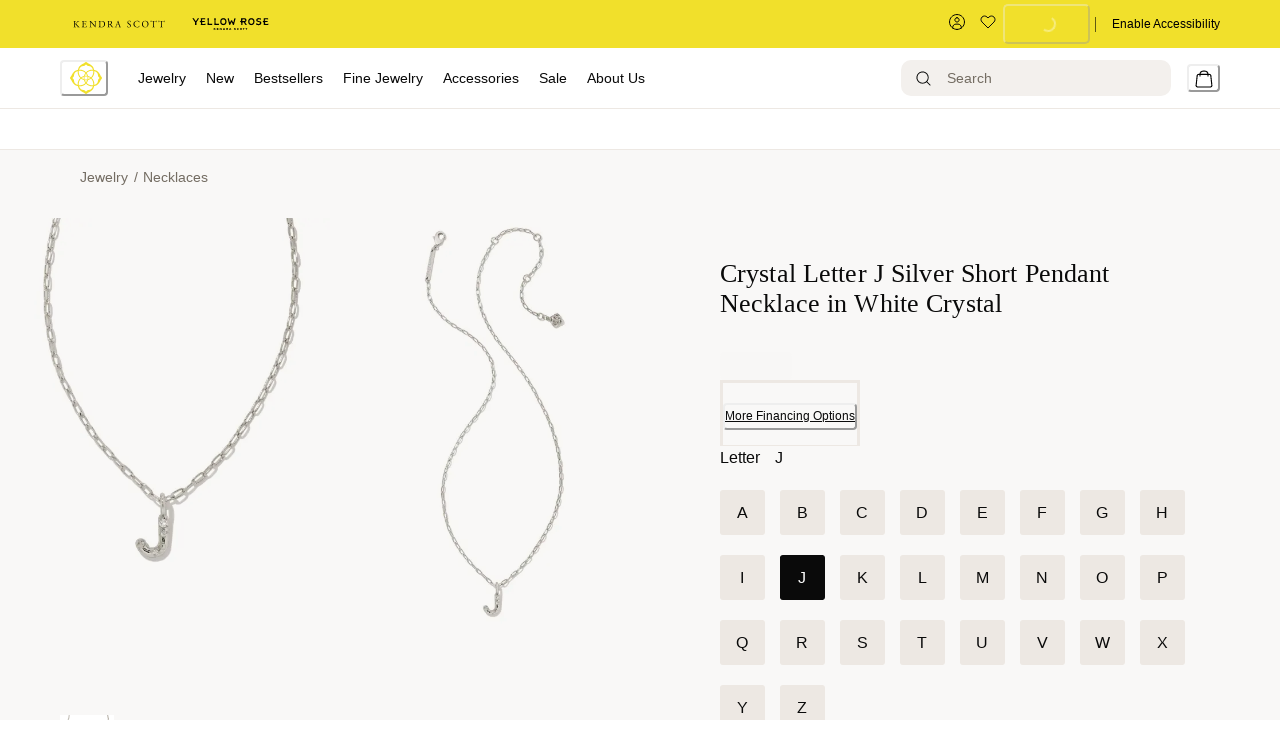

--- FILE ---
content_type: text/html; charset=utf-8
request_url: https://www.kendrascott.com/jewelry/crystal-letter-j-silver-short-pendant-necklace-in-white-crystal/196088561127.html
body_size: 88132
content:
<!doctype html><html lang="en-US"><head><meta name="charset" content="utf-8"/><meta name="viewport" content="width=device-width, initial-scale=1.0, minimum-scale=1.0, maximum-scale=5.0"/><meta name="format-detection" content="telephone=no"/><link data-react-helmet="true" rel="preload" href="https://fonts.googleapis.com/css2?family=Cormorant:wght@400&amp;family=Inter:wght@300;400;500&amp;display=swap" type="style"/><link data-react-helmet="true" rel="preload" href="https://use.typekit.net/igi7ndd.css" type="style"/><link data-react-helmet="true" rel="apple-touch-icon" href="/mobify/bundle/1461/static/img/global/ks-apple-touch-icon.png"/><link data-react-helmet="true" rel="icon" type="image/png" href="https://res.cloudinary.com/kendra-scott/image/upload/UIImages/images/favicon.ico"/><link data-react-helmet="true" rel="manifest" href="/mobify/bundle/1461/static/ks-manifest.json"/><link data-react-helmet="true" rel="manifest" href="/mobify/bundle/1461/static/manifest.json"/><link data-react-helmet="true" rel="alternate" hrefLang="en-us" href="https://kendrascott-production.mobify-storefront.com/jewelry/crystal-letter-j-silver-short-pendant-necklace-in-white-crystal/196088561127.html"/><link data-react-helmet="true" rel="alternate" hrefLang="en" href="https://kendrascott-production.mobify-storefront.com/jewelry/crystal-letter-j-silver-short-pendant-necklace-in-white-crystal/196088561127.html"/><link data-react-helmet="true" rel="alternate" hrefLang="x-default" href="https://kendrascott-production.mobify-storefront.com/"/><link data-react-helmet="true" rel="canonical" href="https://www.kendrascott.com/jewelry/necklaces/crystal-letter-j-silver-short-pendant-necklace-in-white-crystal/196088561127.html"/><meta data-react-helmet="true" name="google-site-verification" content="LckN5Nhhknv7g1IXbQLknX0hjOWOKzimlRoBc36y86g"/><meta data-react-helmet="true" name="theme-color" content="#FFFFFF"/><meta data-react-helmet="true" name="apple-mobile-web-app-title" content="Kendra Scott Official | Jewelry, Personalized Gifts &amp; Watches"/><meta data-react-helmet="true" property="og:image" content="https://res.cloudinary.com/kendra-scott/image/upload/q_auto,f_auto,dpr_auto/w_500,c_fit/Catalogs/kendrascott/Fall-Letters/Product-Images/kendra-scott-crystal-letter-J-short-pendant-necklace-rhodium-white-crystal-01.jpg"/><meta data-react-helmet="true" property="og:product:price:amount" content="60.00"/><meta data-react-helmet="true" property="og:type" content="Product"/><meta data-react-helmet="true" property="og:site_name" content="KendraScott"/><meta data-react-helmet="true" property="og:product:price:currency" content="USD"/><meta data-react-helmet="true" property="og:title" content="Crystal Letter J Silver Short Pendant Necklace in White Crystal | Kendra Scott"/><meta data-react-helmet="true" name="description" content="Buy Crystal Letter J Silver Short Pendant Necklace in White Crystal at KendraScott."/><meta data-react-helmet="true" property="og:url" content="https://www.kendrascott.com/jewelry/necklaces/crystal-letter-j-silver-short-pendant-necklace-in-white-crystal/196088561127.html"/><meta data-react-helmet="true" name="title" content="Crystal Letter J Silver Short Pendant Necklace in White Crystal | Kendra Scott"/><meta data-react-helmet="true" property="og:description" content="Buy Crystal Letter J Silver Short Pendant Necklace in White Crystal at KendraScott."/><script data-react-helmet="true" src="/mobify/bundle/1461/static/head-active_data.js" id="headActiveData" type="text/javascript" defer=""></script><script data-react-helmet="true" type="text/plain" class="optanon-category-C0004">(function(d) { var e = d.createElement('script'); e.src = d.location.protocol + '//tag.bounceexchange.com/2791/i.js'; e.async = true; d.getElementsByTagName("head")[0].appendChild(e); }(document));</script><script data-react-helmet="true" type="application/ld+json">{"@context":"https://schema.org","@type":"Product","id":"https://www.kendrascott.com/jewelry/necklaces/crystal-letter-j-silver-short-pendant-necklace-in-white-crystal/196088561127.html","url":"https://www.kendrascott.com/jewelry/necklaces/crystal-letter-j-silver-short-pendant-necklace-in-white-crystal/196088561127.html","name":"Crystal Letter J Silver Short Pendant Necklace in White Crystal","description":"Buy Crystal Letter J Silver Short Pendant Necklace in White Crystal at KendraScott.","sku":"196088561127","mpn":"196088561127","material":"METAL","color":"RHODIUM","size":"J","category":"","image":["https://res.cloudinary.com/kendra-scott/image/upload/q_auto,f_auto,dpr_auto/w_500,c_fit/Catalogs/kendrascott/Fall-Letters/Product-Images/kendra-scott-crystal-letter-A-short-pendant-necklace-rhodium-white-crystal-01.jpg","https://res.cloudinary.com/kendra-scott/image/upload/q_auto,f_auto,dpr_auto/w_500,c_fit/Catalogs/kendrascott/Fall-Letters/Product-Images/kendra-scott-crystal-letter-A-short-pendant-necklace-rhodium-white-crystal-00.jpg"],"brand":"","offers":{"url":"https://www.kendrascott.com/jewelry/necklaces/crystal-letter-j-silver-short-pendant-necklace-in-white-crystal/196088561127.html","@type":"Offer","priceCurrency":"USD","price":"60.00","priceValidUntil":"","availability":"http://schema.org/InStock","itemCondition":"https://schema.org/NewCondition","seller":{"@type":"Organization"}},"weight":0,"isSimilarTo":[{"@type":"Product","@id":"196088562490","name":"Crystal Letter B Silver Short Pendant Necklace in White Crystal","image":"https://res.cloudinary.com/kendra-scott/image/upload/q_auto,f_auto,dpr_auto/w_500,c_fit/Catalogs/kendrascott/Fall-Letters/Product-Images/kendra-scott-crystal-letter-A-short-pendant-necklace-rhodium-white-crystal-01.jpg"},{"@type":"Product","@id":"196088566214","name":"Crystal Letter G Silver Short Pendant Necklace in White Crystal","image":"https://res.cloudinary.com/kendra-scott/image/upload/q_auto,f_auto,dpr_auto/w_500,c_fit/Catalogs/kendrascott/Fall-Letters/Product-Images/kendra-scott-crystal-letter-A-short-pendant-necklace-rhodium-white-crystal-01.jpg"},{"@type":"Product","@id":"196088568614","name":"Crystal Letter N Silver Short Pendant Necklace in White Crystal","image":"https://res.cloudinary.com/kendra-scott/image/upload/q_auto,f_auto,dpr_auto/w_500,c_fit/Catalogs/kendrascott/Fall-Letters/Product-Images/kendra-scott-crystal-letter-A-short-pendant-necklace-rhodium-white-crystal-01.jpg"},{"@type":"Product","@id":"196088565903","name":"Crystal Letter T Silver Short Pendant Necklace in White Crystal","image":"https://res.cloudinary.com/kendra-scott/image/upload/q_auto,f_auto,dpr_auto/w_500,c_fit/Catalogs/kendrascott/Fall-Letters/Product-Images/kendra-scott-crystal-letter-A-short-pendant-necklace-rhodium-white-crystal-01.jpg"},{"@type":"Product","@id":"196088538044","name":"Crystal Letter M Silver Short Pendant Necklace in White Crystal","image":"https://res.cloudinary.com/kendra-scott/image/upload/q_auto,f_auto,dpr_auto/w_500,c_fit/Catalogs/kendrascott/Fall-Letters/Product-Images/kendra-scott-crystal-letter-A-short-pendant-necklace-rhodium-white-crystal-01.jpg"},{"@type":"Product","@id":"196088538341","name":"Crystal Letter K Silver Short Pendant Necklace in White Crystal","image":"https://res.cloudinary.com/kendra-scott/image/upload/q_auto,f_auto,dpr_auto/w_500,c_fit/Catalogs/kendrascott/Fall-Letters/Product-Images/kendra-scott-crystal-letter-A-short-pendant-necklace-rhodium-white-crystal-01.jpg"},{"@type":"Product","@id":"196088560946","name":"Crystal Letter W Silver Short Pendant Necklace in White Crystal","image":"https://res.cloudinary.com/kendra-scott/image/upload/q_auto,f_auto,dpr_auto/w_500,c_fit/Catalogs/kendrascott/Fall-Letters/Product-Images/kendra-scott-crystal-letter-A-short-pendant-necklace-rhodium-white-crystal-01.jpg"},{"@type":"Product","@id":"196088562926","name":"Crystal Letter P Silver Short Pendant Necklace in White Crystal","image":"https://res.cloudinary.com/kendra-scott/image/upload/q_auto,f_auto,dpr_auto/w_500,c_fit/Catalogs/kendrascott/Fall-Letters/Product-Images/kendra-scott-crystal-letter-A-short-pendant-necklace-rhodium-white-crystal-01.jpg"},{"@type":"Product","@id":"196088560526","name":"Crystal Letter Z  Silver Short Pendant Necklace in White Crystal","image":"https://res.cloudinary.com/kendra-scott/image/upload/q_auto,f_auto,dpr_auto/w_500,c_fit/Catalogs/kendrascott/Fall-Letters/Product-Images/kendra-scott-crystal-letter-A-short-pendant-necklace-rhodium-white-crystal-01.jpg"},{"@type":"Product","@id":"196088560007","name":"Crystal Letter D Silver Short Pendant Necklace in White Crystal","image":"https://res.cloudinary.com/kendra-scott/image/upload/q_auto,f_auto,dpr_auto/w_500,c_fit/Catalogs/kendrascott/Fall-Letters/Product-Images/kendra-scott-crystal-letter-A-short-pendant-necklace-rhodium-white-crystal-01.jpg"},{"@type":"Product","@id":"196088532653","name":"Crystal Letter C Silver Short Pendant Necklace in White Crystal","image":"https://res.cloudinary.com/kendra-scott/image/upload/q_auto,f_auto,dpr_auto/w_500,c_fit/Catalogs/kendrascott/Fall-Letters/Product-Images/kendra-scott-crystal-letter-A-short-pendant-necklace-rhodium-white-crystal-01.jpg"},{"@type":"Product","@id":"196088567051","name":"Crystal Letter H Silver Short Pendant Necklace in White Crystal","image":"https://res.cloudinary.com/kendra-scott/image/upload/q_auto,f_auto,dpr_auto/w_500,c_fit/Catalogs/kendrascott/Fall-Letters/Product-Images/kendra-scott-crystal-letter-A-short-pendant-necklace-rhodium-white-crystal-01.jpg"},{"@type":"Product","@id":"196088565590","name":"Crystal Letter Y Silver Short Pendant Necklace in White Crystal","image":"https://res.cloudinary.com/kendra-scott/image/upload/q_auto,f_auto,dpr_auto/w_500,c_fit/Catalogs/kendrascott/Fall-Letters/Product-Images/kendra-scott-crystal-letter-A-short-pendant-necklace-rhodium-white-crystal-01.jpg"},{"@type":"Product","@id":"196088563497","name":"Crystal Letter I Silver Short Pendant Necklace in White Crystal","image":"https://res.cloudinary.com/kendra-scott/image/upload/q_auto,f_auto,dpr_auto/w_500,c_fit/Catalogs/kendrascott/Fall-Letters/Product-Images/kendra-scott-crystal-letter-A-short-pendant-necklace-rhodium-white-crystal-01.jpg"},{"@type":"Product","@id":"196088567198","name":"Crystal Letter L Silver Short Pendant Necklace in White Crystal","image":"https://res.cloudinary.com/kendra-scott/image/upload/q_auto,f_auto,dpr_auto/w_500,c_fit/Catalogs/kendrascott/Fall-Letters/Product-Images/kendra-scott-crystal-letter-A-short-pendant-necklace-rhodium-white-crystal-01.jpg"},{"@type":"Product","@id":"196088567211","name":"Crystal Letter O Silver Short Pendant Necklace in White Crystal","image":"https://res.cloudinary.com/kendra-scott/image/upload/q_auto,f_auto,dpr_auto/w_500,c_fit/Catalogs/kendrascott/Fall-Letters/Product-Images/kendra-scott-crystal-letter-A-short-pendant-necklace-rhodium-white-crystal-01.jpg"},{"@type":"Product","@id":"196088564760","name":"Crystal Letter R Silver Short Pendant Necklace in White Crystal","image":"https://res.cloudinary.com/kendra-scott/image/upload/q_auto,f_auto,dpr_auto/w_500,c_fit/Catalogs/kendrascott/Fall-Letters/Product-Images/kendra-scott-crystal-letter-A-short-pendant-necklace-rhodium-white-crystal-01.jpg"},{"@type":"Product","@id":"196088564487","name":"Crystal Letter F Silver Short Pendant Necklace in White Crystal","image":"https://res.cloudinary.com/kendra-scott/image/upload/q_auto,f_auto,dpr_auto/w_500,c_fit/Catalogs/kendrascott/Fall-Letters/Product-Images/kendra-scott-crystal-letter-A-short-pendant-necklace-rhodium-white-crystal-01.jpg"},{"@type":"Product","@id":"196088565910","name":"Crystal Letter E Silver Short Pendant Necklace in White Crystal","image":"https://res.cloudinary.com/kendra-scott/image/upload/q_auto,f_auto,dpr_auto/w_500,c_fit/Catalogs/kendrascott/Fall-Letters/Product-Images/kendra-scott-crystal-letter-A-short-pendant-necklace-rhodium-white-crystal-01.jpg"},{"@type":"Product","@id":"196088534596","name":"Crystal Letter A Silver Short Pendant Necklace in White Crystal","image":"https://res.cloudinary.com/kendra-scott/image/upload/q_auto,f_auto,dpr_auto/w_500,c_fit/Catalogs/kendrascott/Fall-Letters/Product-Images/kendra-scott-crystal-letter-A-short-pendant-necklace-rhodium-white-crystal-01.jpg"},{"@type":"Product","@id":"196088560533","name":"Crystal Letter V Silver Short Pendant Necklace in White Crystal","image":"https://res.cloudinary.com/kendra-scott/image/upload/q_auto,f_auto,dpr_auto/w_500,c_fit/Catalogs/kendrascott/Fall-Letters/Product-Images/kendra-scott-crystal-letter-A-short-pendant-necklace-rhodium-white-crystal-01.jpg"},{"@type":"Product","@id":"196088561127","name":"Crystal Letter J Silver Short Pendant Necklace in White Crystal","image":"https://res.cloudinary.com/kendra-scott/image/upload/q_auto,f_auto,dpr_auto/w_500,c_fit/Catalogs/kendrascott/Fall-Letters/Product-Images/kendra-scott-crystal-letter-A-short-pendant-necklace-rhodium-white-crystal-01.jpg"},{"@type":"Product","@id":"196088537634","name":"Crystal Letter S Silver Short Pendant Necklace in White Crystal","image":"https://res.cloudinary.com/kendra-scott/image/upload/q_auto,f_auto,dpr_auto/w_500,c_fit/Catalogs/kendrascott/Fall-Letters/Product-Images/kendra-scott-crystal-letter-A-short-pendant-necklace-rhodium-white-crystal-01.jpg"},{"@type":"Product","@id":"196088561783","name":"Crystal Letter X Silver Short Pendant Necklace in White Crystal","image":"https://res.cloudinary.com/kendra-scott/image/upload/q_auto,f_auto,dpr_auto/w_500,c_fit/Catalogs/kendrascott/Fall-Letters/Product-Images/kendra-scott-crystal-letter-A-short-pendant-necklace-rhodium-white-crystal-01.jpg"},{"@type":"Product","@id":"196088563640","name":"Crystal Letter U Silver Short Pendant Necklace in White Crystal","image":"https://res.cloudinary.com/kendra-scott/image/upload/q_auto,f_auto,dpr_auto/w_500,c_fit/Catalogs/kendrascott/Fall-Letters/Product-Images/kendra-scott-crystal-letter-A-short-pendant-necklace-rhodium-white-crystal-01.jpg"},{"@type":"Product","@id":"196088566474","name":"Crystal Letter Q Silver Short Pendant Necklace in White Crystal","image":"https://res.cloudinary.com/kendra-scott/image/upload/q_auto,f_auto,dpr_auto/w_500,c_fit/Catalogs/kendrascott/Fall-Letters/Product-Images/kendra-scott-crystal-letter-A-short-pendant-necklace-rhodium-white-crystal-01.jpg"}],"hasMerchantReturnPolicy":{"@type":"MerchantReturnPolicy","url":"https://www.kendrascott.com/shipping-returns.html","returnPolicyCategory":"https://schema.org/MerchantReturnFiniteReturnWindow","merchantReturnDays":30,"additionalType":"https://schema.org/OnlineReturnPolicy","returnFees":"Free for exchanges","returnMethod":"In-store or by mail"}}</script><script data-react-helmet="true" type="application/ld+json">{"@context":"https://schema.org","@type":"BreadcrumbList","itemListElement":[{"@type":"ListItem","position":1,"name":"Jewelry","item":"https://www.kendrascott.com/all-jewelry/"},{"@type":"ListItem","position":2,"name":"Necklaces","item":"https://www.kendrascott.com/jewelry/necklaces/"},{"@type":"ListItem","position":3,"name":"Crystal Letter J Silver Short Pendant Necklace in White Crystal","item":"https://www.kendrascott.com/jewelry/necklaces/crystal-letter-j-silver-short-pendant-necklace-in-white-crystal/196088561127.html"}]}</script><script data-react-helmet="true" type="text/javascript">
                            var _affirm_config = { 
                                public_api_key: "62ZNI4BHHBCQL1FA",
                                script: "https://cdn1.affirm.com/js/v2/affirm.js",
                                locale: "en_US"
                            };
                            (function(l,g,m,e,a,f,b){var d,c=l[m]||{},h=document.createElement(f),n=document.getElementsByTagName(f)[0],k=function(a,b,c){return function(){a[b]._.push([c,arguments])}};c[e]=k(c,e,"set");d=c[e];c[a]={};c[a]._=[];d._=[];c[a][b]=k(c,a,b);a=0;for(b="set add save post open empty reset on off trigger ready setProduct".split(" ");a<b.length;a++)d[b[a]]=k(c,e,b[a]);a=0;for(b=["get","token","url","items"];a<b.length;a++)d[b[a]]=function(){};h.async=!0;h.src=g[f];n.parentNode.insertBefore(h,n);delete g[f];d(g);l[m]=c})(window,_affirm_config,"affirm","checkout","ui","script","ready");
                        </script><title data-react-helmet="true">Crystal Letter J Silver Short Pendant Necklace in White Crystal | Kendra Scott</title></head><body><div><svg xmlns="http://www.w3.org/2000/svg" xmlns:xlink="http://www.w3.org/1999/xlink" style="position: absolute; width: 0; height: 0" aria-hidden="true" id="__SVG_SPRITE_NODE__"><symbol viewBox="0 0 24 24" xmlns="http://www.w3.org/2000/svg" id="account">
    <path fill-rule="evenodd" clip-rule="evenodd" d="M17.0044 7C17.0044 9.76142 14.7652 12 12.0029 12C9.24067 12 7.00142 9.76142 7.00142 7C7.00142 4.23858 9.24067 2 12.0029 2C14.7652 2 17.0044 4.23858 17.0044 7ZM15.0038 7C15.0038 5.34315 13.6603 4 12.0029 4C10.3456 4 9.00202 5.34315 9.00202 7C9.00202 8.65685 10.3456 10 12.0029 10C13.6603 10 15.0038 8.65685 15.0038 7ZM21.8959 20.55L20.0054 16.76C19.1574 15.0683 17.4268 14.0001 15.534 14H8.47186C6.57907 14.0001 4.84848 15.0683 4.00051 16.76L2.10994 20.55C1.95392 20.8595 1.96935 21.2277 2.15071 21.5231C2.33208 21.8185 2.65351 21.999 3.00021 22H21.0057C21.3524 21.999 21.6738 21.8185 21.8551 21.5231C22.0365 21.2277 22.0519 20.8595 21.8959 20.55ZM5.79105 17.66L4.6207 20H19.3852L18.2148 17.66C17.7075 16.6441 16.6698 16.0016 15.534 16H8.47186C7.33602 16.0016 6.29839 16.6441 5.79105 17.66Z" fill="currentColor" />
</symbol><symbol viewBox="0 0 20 20" fill="none" xmlns="http://www.w3.org/2000/svg" id="alert">
<path fill-rule="evenodd" clip-rule="evenodd" d="M0 10C0 4.47715 4.47715 0 10 0C12.6522 0 15.1957 1.05357 17.0711 2.92893C18.9464 4.8043 20 7.34784 20 10C20 15.5228 15.5228 20 10 20C4.47715 20 0 15.5228 0 10ZM2 10C2 14.4183 5.58172 18 10 18C12.1217 18 14.1566 17.1571 15.6569 15.6569C17.1571 14.1566 18 12.1217 18 10C18 5.58172 14.4183 2 10 2C5.58172 2 2 5.58172 2 10ZM11 10.5C11 10.2239 10.7761 10 10.5 10H9.5C9.22386 10 9 10.2239 9 10.5V13.5C9 13.7761 9.22386 14 9.5 14H10.5C10.7761 14 11 13.7761 11 13.5V10.5ZM10.5 6C10.7761 6 11 6.22386 11 6.5V7.5C11 7.77614 10.7761 8 10.5 8H9.5C9.22386 8 9 7.77614 9 7.5V6.5C9 6.22386 9.22386 6 9.5 6H10.5Z" fill="currentColor" />
</symbol><symbol viewBox="0 0 24 24" fill="none" xmlns:inkscape="http://www.inkscape.org/namespaces/inkscape" xmlns:sodipodi="http://sodipodi.sourceforge.net/DTD/sodipodi-0.dtd" xmlns="http://www.w3.org/2000/svg" xmlns:svg="http://www.w3.org/2000/svg" id="apple">
  <sodipodi:namedview id="apple_namedview1" pagecolor="#ffffff" bordercolor="#000000" borderopacity="0.25" inkscape:showpageshadow="2" inkscape:pageopacity="0.0" inkscape:pagecheckerboard="0" inkscape:deskcolor="#d1d1d1" inkscape:zoom="9.8333333" inkscape:cx="11.949153" inkscape:cy="12" inkscape:window-width="1312" inkscape:window-height="449" inkscape:window-x="0" inkscape:window-y="25" inkscape:window-maximized="0" inkscape:current-layer="svg1"></sodipodi:namedview>
  <g clip-path="url(#apple_clip0_37937_16105)" id="apple_g1">
    <path d="M19.762 8.818C19.646 8.908 17.598 10.062 17.598 12.628C17.598 15.596 20.204 16.646 20.282 16.672C20.27 16.736 19.868 18.11 18.908 19.51C18.052 20.742 17.158 21.972 15.798 21.972C14.438 21.972 14.088 21.182 12.518 21.182C10.988 21.182 10.444 21.998 9.2 21.998C7.956 21.998 7.088 20.858 6.09 19.458C4.934 17.814 4 15.26 4 12.836C4 8.948 6.528 6.886 9.016 6.886C10.338 6.886 11.44 7.754 12.27 7.754C13.06 7.754 14.292 6.834 15.796 6.834C16.366 6.834 18.414 6.886 19.762 8.818ZM15.082 5.188C15.704 4.45 16.144 3.426 16.144 2.402C16.144 2.26 16.132 2.116 16.106 2C15.094 2.038 13.89 2.674 13.164 3.516C12.594 4.164 12.062 5.188 12.062 6.226C12.062 6.382 12.088 6.538 12.1 6.588C12.164 6.6 12.268 6.614 12.372 6.614C13.28 6.614 14.422 6.006 15.082 5.188Z" fill="#181818" id="apple_path1" />
  </g>
  <defs id="apple_defs1">
    <clipPath id="apple_clip0_37937_16105">
      <rect width="16.28" height="20" fill="white" transform="translate(4 2)" id="apple_rect1" />
    </clipPath>
  </defs>
</symbol><symbol viewBox="0 0 24 24" fill="none" xmlns="http://www.w3.org/2000/svg" id="basket">
<path fill-rule="evenodd" clip-rule="evenodd" d="M5.72 4.00002H21.5C21.7761 4.00002 22 4.22387 22 4.50002V5.00002C21.9928 5.8299 21.7687 6.64346 21.35 7.36002L19 11.49C18.4915 12.404 17.5357 12.979 16.49 13H10.26C10.0439 12.9954 9.82904 12.9652 9.62 12.91L8.62 15H19.5C19.7761 15 20 15.2239 20 15.5V16.5C20 16.7762 19.7761 17 19.5 17H7C6.72633 17.0063 6.4704 16.865 6.33 16.63L6.11 16.25C5.99438 16.0275 5.99438 15.7626 6.11 15.54L7.97 11.84C7.86843 11.7328 7.77797 11.6155 7.7 11.49L3.42 4.00002H2.5C2.22386 4.00002 2 3.77616 2 3.50002V2.50002C2 2.22387 2.22386 2.00002 2.5 2.00002H3.42C4.13737 1.99717 4.80132 2.37875 5.16 3.00002L5.72 4.00002ZM16.53 11C16.8452 10.9619 17.1236 10.7763 17.28 10.5L19.64 6.37002C19.678 6.29401 19.708 6.214 19.7376 6.13506C19.7547 6.08936 19.7717 6.04401 19.79 6.00002H6.87L9.44 10.5C9.61755 10.8076 9.94489 10.9979 10.3 11H16.53ZM18 18C16.8954 18 16 18.8954 16 20C16 21.1046 16.8954 22 18 22C19.1046 22 20 21.1046 20 20C20 18.8954 19.1046 18 18 18ZM6 20C6 18.8954 6.89543 18 8 18C9.10457 18 10 18.8954 10 20C10 21.1046 9.10457 22 8 22C6.89543 22 6 21.1046 6 20Z" fill="currentColor" />
</symbol><symbol viewBox="0 0 24 24" fill="none" xmlns="http://www.w3.org/2000/svg" id="check">
<path d="M16.5417 6.01214L7.70841 14.8022C7.63018 14.8807 7.52368 14.9248 7.41258 14.9248C7.30148 14.9248 7.19498 14.8807 7.11675 14.8022L2.62508 10.3325C2.5462 10.2547 2.50183 10.1487 2.50183 10.0381C2.50183 9.92758 2.5462 9.82161 2.62508 9.74376L3.20841 9.16328C3.28665 9.08479 3.39315 9.04064 3.50425 9.04064C3.61535 9.04064 3.72184 9.08479 3.80008 9.16328L7.40841 12.7539L15.3667 4.83461C15.5316 4.67557 15.7936 4.67557 15.9584 4.83461L16.5417 5.42337C16.6206 5.50123 16.665 5.6072 16.665 5.71776C16.665 5.82831 16.6206 5.93429 16.5417 6.01214Z" fill="currentColor" />
</symbol><symbol viewBox="0 0 24 24" fill="none" xmlns="http://www.w3.org/2000/svg" id="check-circle">
<path fill-rule="evenodd" clip-rule="evenodd" d="M2 12C2 6.47715 6.47715 2 12 2C14.6522 2 17.1957 3.05357 19.0711 4.92893C20.9464 6.8043 22 9.34784 22 12C22 17.5228 17.5228 22 12 22C6.47715 22 2 17.5228 2 12ZM10.7296 15.35L16.3496 9.72998C16.5338 9.53683 16.5338 9.23313 16.3496 9.03998L15.8196 8.50998C15.6252 8.31941 15.314 8.31941 15.1196 8.50998L10.3796 13.25L8.87963 11.76C8.78889 11.6633 8.66221 11.6085 8.52962 11.6085C8.39704 11.6085 8.27036 11.6633 8.17963 11.76L7.64963 12.29C7.55497 12.3839 7.50173 12.5117 7.50173 12.645C7.50173 12.7783 7.55497 12.9061 7.64963 13L10.0296 15.35C10.1204 15.4467 10.247 15.5015 10.3796 15.5015C10.5122 15.5015 10.6389 15.4467 10.7296 15.35Z" fill="currentColor" />
</symbol><symbol viewBox="0 0 24 24" fill="none" xmlns="http://www.w3.org/2000/svg" id="chevron-up">
<path d="M11.2801 8.22C11.4206 8.07931 11.6113 8.00018 11.8101 8H12.1901C12.3885 8.0023 12.5784 8.08112 12.7201 8.22L17.8501 13.36C17.9448 13.4539 17.998 13.5817 17.998 13.715C17.998 13.8483 17.9448 13.9761 17.8501 14.07L17.1401 14.78C17.0479 14.8741 16.9218 14.9271 16.7901 14.9271C16.6584 14.9271 16.5323 14.8741 16.4401 14.78L12.0001 10.33L7.5601 14.78C7.46621 14.8747 7.33842 14.9279 7.2051 14.9279C7.07178 14.9279 6.94398 14.8747 6.8501 14.78L6.1501 14.07C6.05544 13.9761 6.0022 13.8483 6.0022 13.715C6.0022 13.5817 6.05544 13.4539 6.1501 13.36L11.2801 8.22Z" fill="currentColor" />
</symbol><symbol viewBox="0 0 24 24" fill="none" xmlns="http://www.w3.org/2000/svg" id="chevron-down">
<path d="M12.7201 15.7802C12.5796 15.9209 12.3889 16 12.1901 16.0002H11.8101C11.6117 15.9979 11.4218 15.919 11.2801 15.7802L6.1501 10.6402C6.05544 10.5463 6.0022 10.4185 6.0022 10.2852C6.0022 10.1518 6.05544 10.024 6.1501 9.93016L6.8601 9.22016C6.95226 9.1261 7.07841 9.07309 7.2101 9.07309C7.34179 9.07309 7.46793 9.1261 7.5601 9.22016L12.0001 13.6702L16.4401 9.22016C16.534 9.12551 16.6618 9.07227 16.7951 9.07227C16.9284 9.07227 17.0562 9.12551 17.1501 9.22016L17.8501 9.93016C17.9448 10.024 17.998 10.1518 17.998 10.2852C17.998 10.4185 17.9448 10.5463 17.8501 10.6402L12.7201 15.7802Z" fill="currentColor" />
</symbol><symbol viewBox="0 0 24 24" fill="none" xmlns="http://www.w3.org/2000/svg" id="chevron-right">
<path d="M15.7799 11.2799C15.9206 11.4204 15.9997 11.611 15.9999 11.8099V12.1899C15.9976 12.3883 15.9188 12.5781 15.7799 12.7199L10.6399 17.8499C10.546 17.9445 10.4182 17.9978 10.2849 17.9978C10.1516 17.9978 10.0238 17.9445 9.92992 17.8499L9.21992 17.1399C9.12586 17.0477 9.07285 16.9215 9.07285 16.7899C9.07285 16.6582 9.12586 16.532 9.21992 16.4399L13.6699 11.9999L9.21992 7.55985C9.12526 7.46597 9.07202 7.33817 9.07202 7.20485C9.07202 7.07153 9.12526 6.94374 9.21992 6.84985L9.92992 6.14985C10.0238 6.0552 10.1516 6.00195 10.2849 6.00195C10.4182 6.00195 10.546 6.0552 10.6399 6.14985L15.7799 11.2799Z" fill="currentColor" />
</symbol><symbol viewBox="0 0 24 24" fill="none" xmlns="http://www.w3.org/2000/svg" id="chevron-left">
<path d="M8.22 12.7199C8.07931 12.5793 8.00018 12.3887 8 12.1899V11.8099C8.0023 11.6114 8.08112 11.4216 8.22 11.2799L13.36 6.14985C13.4539 6.0552 13.5817 6.00195 13.715 6.00195C13.8483 6.00195 13.9761 6.0552 14.07 6.14985L14.78 6.85985C14.8741 6.95202 14.9271 7.07816 14.9271 7.20985C14.9271 7.34154 14.8741 7.46769 14.78 7.55985L10.33 11.9999L14.78 16.4399C14.8747 16.5337 14.9279 16.6615 14.9279 16.7949C14.9279 16.9282 14.8747 17.056 14.78 17.1499L14.07 17.8499C13.9761 17.9445 13.8483 17.9978 13.715 17.9978C13.5817 17.9978 13.4539 17.9445 13.36 17.8499L8.22 12.7199Z" fill="currentColor" />
</symbol><symbol viewBox="0 0 24 24" xmlns="http://www.w3.org/2000/svg" id="dashboard">
    <path fill-rule="evenodd" clip-rule="evenodd" d="m1.3333 0h8c0.73637 0 1.3334 0.59695 1.3334 1.3333v21.333c0 0.7363-0.597 1.3333-1.3334 1.3333h-8c-0.73638 0-1.3333-0.597-1.3333-1.3333v-21.333c0-0.73638 0.59695-1.3333 1.3333-1.3333zm6.6667 21.333v-18.667h-5.3333v18.667h5.3333zm13.333-18.667v2.6667h-5.3333v-2.6667h5.3333zm-6.6666-2.6667h8c0.7363 0 1.3333 0.59695 1.3333 1.3333v5.3333c0 0.73638-0.597 1.3333-1.3333 1.3333h-8c-0.7364 0-1.3334-0.59695-1.3334-1.3333v-5.3333c0-0.73638 0.597-1.3333 1.3334-1.3333zm6.6666 13.333v8h-5.3333v-8h5.3333zm-6.6666-2.6666h8c0.7363 0 1.3333 0.5969 1.3333 1.3333v10.667c0 0.7363-0.597 1.3333-1.3333 1.3333h-8c-0.7364 0-1.3334-0.597-1.3334-1.3333v-10.667c0-0.7364 0.597-1.3333 1.3334-1.3333z" fill="currentColor" />
</symbol><symbol fill="none" viewBox="0 0 28 40" xmlns="http://www.w3.org/2000/svg" id="figma-logo">
<g clip-path="url(#figma-logo_a)">
    <path d="m7.34 39.999c3.68 0 6.6667-2.9867 6.6667-6.6667v-6.6667h-6.6667c-3.68 0-6.6667 2.9867-6.6667 6.6667s2.9867 6.6667 6.6667 6.6667z" fill="#0ACF83" />
    <path d="m0.67334 20.001c0-3.68 2.9867-6.6666 6.6667-6.6666h6.6667v13.333h-6.6667c-3.68 0-6.6667-2.9867-6.6667-6.6667z" fill="#A259FF" />
    <path d="m0.67383 6.6667c0-3.68 2.9867-6.6667 6.6667-6.6667h6.6667v13.333h-6.6667c-3.68 0-6.6667-2.9866-6.6667-6.6666z" fill="#F24E1E" />
    <path d="m14.006 0h6.6667c3.68 0 6.6666 2.9867 6.6666 6.6667 0 3.68-2.9866 6.6666-6.6666 6.6666h-6.6667v-13.333z" fill="#FF7262" />
    <path d="m27.339 20.001c0 3.68-2.9866 6.6667-6.6666 6.6667-3.6801 0-6.6667-2.9867-6.6667-6.6667s2.9866-6.6666 6.6667-6.6666c3.68 0 6.6666 2.9866 6.6666 6.6666z" fill="#1ABCFE" />
</g>
<defs>
    <clipPath id="figma-logo_a">
        <rect transform="translate(.66992)" width="26.672" height="40" fill="#fff" />
    </clipPath>
</defs>
</symbol><symbol viewBox="0 0 18 18" fill="currentColor" xmlns="http://www.w3.org/2000/svg" id="filter">
<path fill-rule="evenodd" clip-rule="evenodd" d="M5.82291 1.99998H17.4919C17.7677 1.99998 17.9914 2.22383 17.9914 2.49998V3.49998C17.9914 3.77612 17.7677 3.99998 17.4919 3.99998H5.82291C5.33634 5.37752 3.92904 6.20385 2.49033 5.95677C1.05163 5.7097 0 4.46109 0 2.99998C0 1.53887 1.05163 0.290257 2.49033 0.0431805C3.92904 -0.203896 5.33634 0.622429 5.82291 1.99998ZM2.00653 2.99998C2.00653 3.55226 2.45382 3.99998 3.00558 3.99998C3.55734 3.99998 4.00463 3.55226 4.00463 2.99998C4.00463 2.44769 3.55734 1.99998 3.00558 1.99998C2.45382 1.99998 2.00653 2.44769 2.00653 2.99998ZM17.4919 7.99998H11.8172C11.387 6.81352 10.2609 6.0235 8.9999 6.0235C7.73891 6.0235 6.61279 6.81352 6.18257 7.99998H0.507946C0.232065 7.99998 0.00841915 8.22383 0.00841915 8.49998V9.49998C0.00841915 9.77612 0.232065 9.99998 0.507946 9.99998H6.18257C6.61279 11.1864 7.73891 11.9765 8.9999 11.9765C10.2609 11.9765 11.387 11.1864 11.8172 9.99998H17.4919C17.7677 9.99998 17.9914 9.77612 17.9914 9.49998V8.49998C17.9914 8.22383 17.7677 7.99998 17.4919 7.99998ZM8.00085 8.99998C8.00085 9.55226 8.44814 9.99998 8.9999 9.99998C9.55166 9.99998 9.99895 9.55226 9.99895 8.99998C9.99895 8.44769 9.55166 7.99998 8.9999 7.99998C8.44814 7.99998 8.00085 8.44769 8.00085 8.99998ZM14.9942 12C13.7272 12.0035 12.5992 12.8042 12.1769 14H0.507946C0.232065 14 0.00841915 14.2238 0.00841915 14.5V15.5C0.00841915 15.7761 0.232065 16 0.507946 16H12.1769C12.6853 17.4394 14.1926 18.267 15.6786 17.9227C17.1646 17.5783 18.1552 16.1719 17.9799 14.6553C17.8047 13.1387 16.5195 11.9957 14.9942 12ZM13.9952 15C13.9952 15.5523 14.4425 16 14.9942 16C15.546 16 15.9933 15.5523 15.9933 15C15.9933 14.4477 15.546 14 14.9942 14C14.4425 14 13.9952 14.4477 13.9952 15Z" fill="#181818" />
</symbol><symbol viewBox="0 0 25 30" fill="none" xmlns="http://www.w3.org/2000/svg" id="file">
    <path fill-rule="evenodd" clip-rule="evenodd" d="M3.5 0L21.5 0C23.1569 0 24.5 1.34315 24.5 3L24.5 19.14C24.4989 20.3331 24.0242 21.4769 23.18 22.32L16.82 28.68C15.9769 29.5242 14.8331 29.9989 13.64 30H3.5C1.84315 30 0.5 28.6569 0.5 27L0.5 3C0.5 1.34315 1.84315 0 3.5 0ZM21.5 3L3.5 3L3.5 27H12.5L12.5 19.5C12.5 18.6716 13.1716 18 14 18L21.5 18L21.5 3Z" fill="#5C5C5C" />
</symbol><symbol viewBox="0 0 21 20" fill="none" xmlns="http://www.w3.org/2000/svg" id="flag-ca">
<path d="M5.43372 4.1665H15.5542V18.3332H5.43372V4.1665Z" fill="white" />
<path d="M0.375 4.1665H5.43383V18.3332H0.375V4.1665ZM15.5543 4.1665H20.6131V18.3332H15.5571L15.5543 4.1665ZM6.95064 11.0119L6.55397 11.1447L8.38364 12.7357C8.52331 13.1424 8.33616 13.2614 8.21604 13.4772L10.1993 13.2282L10.1519 15.2065L10.5653 15.1955L10.4731 13.231L12.462 13.4661C12.3391 13.2088 12.2301 13.0732 12.3419 12.6637L14.1688 11.1558L13.8503 11.0396C13.5877 10.8403 13.962 10.0794 14.0179 9.59798C14.0179 9.59798 12.9536 9.96045 12.8838 9.76953L12.61 9.25212L11.6407 10.3091C11.5346 10.334 11.4899 10.2925 11.4648 10.2039L11.9117 7.99593L11.2022 8.3916C11.1435 8.41927 11.0849 8.39714 11.0457 8.32796L10.3614 6.97217L9.65743 8.38053C9.60435 8.43034 9.55128 8.43587 9.50659 8.40267L8.83059 8.02637L9.23842 10.215C9.2049 10.3035 9.12669 10.3257 9.0373 10.2786L8.1071 9.23551C7.98698 9.4292 7.90597 9.74186 7.74396 9.8138C7.58473 9.88021 7.04561 9.68099 6.68526 9.60352C6.80817 10.0435 7.19366 10.7739 6.95064 11.0146V11.0119Z" fill="#FF0000" />
<path fill-rule="evenodd" clip-rule="evenodd" d="M20.8333 0H0V20H20.8333V0ZM10.4167 17.9167C14.3287 17.9167 17.5 14.7453 17.5 10.8333C17.5 6.92132 14.3287 3.75 10.4167 3.75C6.50465 3.75 3.33333 6.92132 3.33333 10.8333C3.33333 14.7453 6.50465 17.9167 10.4167 17.9167Z" fill="white" />
</symbol><symbol viewBox="0 0 20 20" fill="none" xmlns="http://www.w3.org/2000/svg" id="flag-us">
<path fill-rule="evenodd" clip-rule="evenodd" d="M0.833313 3.3335H19.7222V4.42367H0.833313V3.3335ZM0.833313 5.51383H19.7222V6.604H0.833313V5.51383ZM0.833313 7.69141H19.7222V8.78434H0.833313V7.69141ZM0.833313 9.87174H19.7222V10.9619H0.833313V9.87174ZM0.833313 12.0521H19.7222V13.1423H0.833313V12.0521ZM0.833313 14.2297H19.7222V15.3198H0.833313V14.2297ZM0.833313 16.41H19.7222V17.5002H0.833313V16.41Z" fill="#BD3D44" />
<path fill-rule="evenodd" clip-rule="evenodd" d="M0.833313 4.42383H19.7222V5.514H0.833313V4.42383ZM0.833313 6.60417H19.7222V7.69157H0.833313V6.60417ZM0.833313 8.78174H19.7222V9.87191H0.833313V8.78174ZM0.833313 10.9621H19.7222V12.0522H0.833313V10.9621ZM0.833313 13.1424H19.7222V14.2326H0.833313V13.1424ZM0.833313 15.32H19.7222V16.4102H0.833313V15.32Z" fill="white" />
<path fill-rule="evenodd" clip-rule="evenodd" d="M0.833313 3.3335H11.5994V10.9619H0.833313V3.3335Z" fill="#192F5D" />
<path fill-rule="evenodd" clip-rule="evenodd" d="M1.72974 3.66016L1.82935 3.96175H2.14478L1.89022 4.14714L1.98706 4.4515L1.72974 4.26335L1.47518 4.44873L1.57202 4.14714L1.3147 3.96175H1.63566L1.72974 3.66016ZM3.52547 3.66016L3.62231 3.96175H3.94051L3.68319 4.14714L3.78003 4.4515L3.52547 4.26335L3.26815 4.44873L3.36499 4.14714L3.11043 3.96175H3.42586L3.52547 3.66016ZM5.31844 3.66016L5.41805 3.96175H5.73071L5.47616 4.14714L5.573 4.4515L5.31567 4.26335L5.06112 4.44873L5.15796 4.14714L4.90064 3.96175H5.21883L5.31844 3.66016ZM7.11418 3.66016L7.21102 3.96175H7.52922L7.27189 4.14714L7.3715 4.4515L7.11418 4.26335L6.85685 4.44873L6.95646 4.14714L6.69914 3.96175H7.01457L7.11418 3.66016ZM8.90715 3.66016L9.00675 3.96175H9.32218L9.06763 4.14714L9.16447 4.4515L8.90715 4.26335L8.65259 4.44873L8.74943 4.14714L8.49487 3.96175H8.8103L8.90715 3.66016ZM10.7029 3.66016L10.7997 3.96175H11.1179L10.8606 4.14714L10.9602 4.4515L10.7029 4.26335L10.4456 4.44873L10.5452 4.14714L10.2878 3.96175H10.606L10.7029 3.66016ZM2.62899 4.42383L2.72583 4.72542H3.04403L2.7867 4.91081L2.88078 5.2124L2.63175 5.02702L2.37443 5.2124L2.46574 4.91081L2.21672 4.72542H2.53215L2.62899 4.42383ZM4.42196 4.42383L4.52157 4.72542H4.837L4.57967 4.91081L4.67928 5.2124L4.42196 5.02702L4.16463 5.2124L4.26424 4.91081L4.00692 4.72542H4.32511L4.42196 4.42383ZM6.21769 4.42383L6.31454 4.72542H6.63273L6.37541 4.91081L6.47225 5.2124L6.21769 5.02702L5.96037 5.2124L6.05721 4.91081L5.80265 4.72542H6.11808L6.21769 4.42383ZM8.01066 4.42383L8.11027 4.72542H8.4257L8.16838 4.91081L8.26799 5.2124L8.01066 5.02702L7.7561 5.2124L7.85295 4.91081L7.59562 4.72542H7.91659L8.01066 4.42383ZM9.8064 4.42383L9.90324 4.72542H10.2214L9.96411 4.91081L10.061 5.2124L9.8064 5.02702L9.54907 5.2124L9.64592 4.91081L9.39136 4.72542H9.70679L9.8064 4.42383ZM1.72974 5.18473L1.82935 5.49186H2.14478L1.89022 5.67724L1.98706 5.97884L1.72974 5.79069L1.47518 5.97884L1.57202 5.67448L1.3147 5.48909H1.63566L1.72974 5.18473ZM3.52547 5.18473L3.62231 5.48909H3.94051L3.68319 5.67448L3.78003 5.97607L3.52547 5.78792L3.26815 5.97607L3.36499 5.67171L3.11043 5.48633H3.42586L3.52547 5.18473ZM5.31844 5.18473L5.41805 5.48909H5.73071L5.47616 5.67448L5.573 5.97607L5.31567 5.78792L5.06112 5.97607L5.15796 5.67171L4.90064 5.48633H5.21883L5.31844 5.18473ZM7.11418 5.18473L7.21102 5.48909H7.52922L7.27189 5.67448L7.3715 5.97607L7.11418 5.78792L6.85685 5.97607L6.95646 5.67171L6.69914 5.48633H7.01457L7.11418 5.18473ZM8.90715 5.18473L9.00675 5.48909H9.32218L9.06763 5.67448L9.16447 5.97607L8.90715 5.78792L8.65259 5.97607L8.74943 5.67171L8.49487 5.48633H8.8103L8.90715 5.18473ZM10.7029 5.18473L10.7997 5.48909H11.1179L10.8606 5.67448L10.9602 5.97607L10.7029 5.78792L10.4456 5.97607L10.5452 5.67171L10.2878 5.48633H10.606L10.7029 5.18473ZM2.62899 5.9484L2.72583 6.25H3.04403L2.7867 6.43538L2.88354 6.73974L2.62899 6.55159L2.37166 6.73698L2.46851 6.43538L2.21395 6.25H2.52938L2.62899 5.9484ZM4.42196 5.9484L4.52157 6.25H4.837L4.57967 6.43538L4.67928 6.73974L4.42196 6.55159L4.16463 6.73698L4.26424 6.43538L4.00692 6.25H4.32511L4.42196 5.9484ZM6.21769 5.9484L6.31454 6.25H6.63273L6.37541 6.43538L6.47225 6.73974L6.21769 6.55159L5.96037 6.73698L6.05721 6.43538L5.80265 6.25H6.11808L6.21769 5.9484ZM8.01066 5.9484L8.11027 6.25H8.4257L8.17114 6.43538L8.26799 6.73974L8.01066 6.55159L7.7561 6.73698L7.85295 6.43538L7.59562 6.25H7.91659L8.01066 5.9484ZM9.8064 5.9484L9.90324 6.25H10.2214L9.96411 6.43538L10.061 6.73974L9.8064 6.55159L9.54907 6.73698L9.64592 6.43538L9.39136 6.25H9.70679L9.8064 5.9484ZM1.72974 6.71207L1.82935 7.01367H2.14478L1.89022 7.19905L1.98706 7.50342L1.72974 7.31526L1.47518 7.50065L1.57202 7.19905L1.3147 7.01367H1.63566L1.72974 6.71207ZM3.52547 6.71207L3.62231 7.01367H3.94051L3.68319 7.19905L3.78003 7.50065L3.52547 7.31526L3.26815 7.50065L3.36499 7.19905L3.11043 7.01367H3.42586L3.52547 6.71207ZM5.31844 6.71207L5.41805 7.01367H5.73071L5.47616 7.19905L5.573 7.50342L5.31567 7.31526L5.06112 7.50065L5.15796 7.19905L4.90064 7.01367H5.21883L5.31844 6.71207ZM7.11418 6.71207L7.21102 7.01367H7.52922L7.27189 7.19905L7.3715 7.50342L7.11418 7.31526L6.85685 7.50065L6.95646 7.19905L6.69914 7.01367H7.01457L7.11418 6.71207ZM8.90715 6.71207L9.00675 7.01367H9.32218L9.06763 7.19905L9.16447 7.50342L8.90715 7.31526L8.65259 7.50065L8.74943 7.19905L8.49487 7.01367H8.8103L8.90715 6.71207ZM10.7029 6.71207L10.7997 7.01367H11.1179L10.8606 7.19905L10.9602 7.50342L10.7029 7.31526L10.4456 7.50065L10.5452 7.19905L10.2878 7.01367H10.606L10.7029 6.71207ZM2.62899 7.47575L2.72583 7.77734H3.04403L2.7867 7.96273L2.88354 8.26432L2.62899 8.07617L2.37166 8.26432L2.46851 7.95996L2.21395 7.77457H2.52938L2.62899 7.47575ZM4.42196 7.47575L4.52157 7.77734H4.837L4.57967 7.96273L4.67928 8.26432L4.42196 8.07617L4.16463 8.26432L4.26424 7.95996L4.00692 7.77457H4.32511L4.42196 7.47575ZM6.21769 7.47575L6.31454 7.77734H6.63273L6.37541 7.96273L6.47225 8.26432L6.21769 8.07617L5.96037 8.26432L6.05721 7.95996L5.80265 7.77457H6.11808L6.21769 7.47575ZM8.01066 7.47575L8.11027 7.77734H8.4257L8.17114 7.96273L8.26799 8.26432L8.01066 8.07617L7.7561 8.26432L7.85295 7.95996L7.59562 7.77457H7.91659L8.01066 7.47575ZM9.8064 7.47575L9.90324 7.77734H10.2214L9.96411 7.96273L10.061 8.26432L9.8064 8.07617L9.54907 8.26432L9.64592 7.95996L9.39136 7.77457H9.70679L9.8064 7.47575ZM1.72974 8.23665L1.82935 8.54101H2.14478L1.89022 8.7264L1.98706 9.02522L1.72974 8.83984L1.47518 9.02522L1.57202 8.72363L1.3147 8.53825H1.63566L1.72974 8.23665ZM3.52547 8.23665L3.62231 8.54101H3.94051L3.68319 8.7264L3.7828 9.02522L3.52547 8.83984L3.26815 9.02522L3.36776 8.72363L3.11043 8.53825H3.42586L3.52547 8.23665ZM5.31844 8.23665L5.41805 8.54101H5.73071L5.47616 8.7264L5.573 9.02522L5.31567 8.83984L5.06112 9.02522L5.15796 8.72363L4.90064 8.53825H5.21883L5.31844 8.23665ZM7.11418 8.23665L7.21102 8.54101H7.52922L7.27189 8.7264L7.3715 9.02522L7.11418 8.83984L6.85685 9.02522L6.95646 8.72363L6.69914 8.53825H7.01457L7.11418 8.23665ZM8.90715 8.23665L9.00675 8.54101H9.32218L9.06763 8.7264L9.16447 9.02522L8.90715 8.83984L8.65259 9.02522L8.74943 8.72363L8.49487 8.53825H8.8103L8.90715 8.23665ZM10.7029 8.23665L10.7997 8.54101H11.1179L10.8606 8.7264L10.9602 9.02522L10.7029 8.83984L10.4456 9.02522L10.5452 8.72363L10.2878 8.53825H10.606L10.7029 8.23665ZM2.62899 9.00032L2.72583 9.30192H3.04403L2.7867 9.4873L2.88354 9.79166L2.62899 9.60351L2.37166 9.7889L2.46851 9.4873L2.21395 9.30192H2.52938L2.62899 9.00032ZM4.42196 9.00032L4.52157 9.30192H4.837L4.57967 9.4873L4.67928 9.79166L4.42196 9.60351L4.16463 9.7889L4.26424 9.4873L4.00692 9.30192H4.32511L4.42196 9.00032ZM6.21769 9.00032L6.31454 9.30192H6.63273L6.37541 9.4873L6.47225 9.79166L6.21769 9.60351L5.96037 9.7889L6.05721 9.4873L5.80265 9.30192H6.11808L6.21769 9.00032ZM8.01066 9.00032L8.11027 9.30192H8.4257L8.17114 9.4873L8.26799 9.79166L8.01066 9.60351L7.7561 9.7889L7.85295 9.4873L7.59562 9.30192H7.91659L8.01066 9.00032ZM9.8064 9.00032L9.90324 9.30192H10.2214L9.96411 9.4873L10.061 9.79166L9.8064 9.60351L9.54907 9.7889L9.64592 9.4873L9.39136 9.30192H9.70679L9.8064 9.00032ZM1.72974 9.76399L1.82935 10.0656H2.14478L1.89022 10.251L1.98706 10.5526L1.72974 10.3672L1.47518 10.5526L1.57202 10.2482L1.3147 10.0628H1.63566L1.72974 9.76399ZM3.52547 9.76399L3.62231 10.0656H3.94051L3.68319 10.251L3.7828 10.5526L3.52547 10.3672L3.26815 10.5526L3.36776 10.2482L3.11043 10.0628H3.42586L3.52547 9.76399ZM5.31844 9.76399L5.41805 10.0656H5.73071L5.48169 10.251L5.57853 10.5526L5.32121 10.3672L5.06665 10.5526L5.16349 10.2482L4.90617 10.0628H5.22437L5.31844 9.76399ZM7.11418 9.76399L7.21102 10.0656H7.52922L7.27189 10.251L7.3715 10.5526L7.11418 10.3672L6.85685 10.5526L6.95646 10.2482L6.69914 10.0628H7.01457L7.11418 9.76399ZM8.90715 9.76399L9.00675 10.0656H9.32218L9.06763 10.251L9.16447 10.5526L8.90715 10.3672L8.65259 10.5526L8.74943 10.2482L8.49487 10.0628H8.8103L8.90715 9.76399ZM10.7029 9.76399L10.7997 10.0656H11.1179L10.8606 10.251L10.9602 10.5526L10.7029 10.3672L10.4456 10.5526L10.5452 10.2482L10.2878 10.0628H10.606L10.7029 9.76399Z" fill="white" />
<path fill-rule="evenodd" clip-rule="evenodd" d="M20 0H0V20H20V0ZM10.4167 17.5C14.3287 17.5 17.5 14.3287 17.5 10.4167C17.5 6.50465 14.3287 3.33333 10.4167 3.33333C6.50465 3.33333 3.33333 6.50465 3.33333 10.4167C3.33333 14.3287 6.50465 17.5 10.4167 17.5Z" fill="white" />
</symbol><symbol fill="none" xmlns="http://www.w3.org/2000/svg" viewBox="0 0 24 24" id="flag-gb">
    <g clip-path="url(#flag-gb_clip0)">
        <path d="M29.5 4h-34v17h34V4z" fill="#006" />
        <path d="M-4.5 4v1.9L25.699 21h3.8v-1.9L-.698 4H-4.5zm34 0v1.9L-.7 21H-4.5v-1.9L25.699 4h3.8z" fill="#fff" />
        <path d="M9.667 4v17h5.666V4H9.667zM-4.5 9.667v5.666h34V9.667h-34z" fill="#fff" />
        <path d="M-4.5 10.8v3.4h34v-3.4h-34zM10.8 4v17h3.4V4h-3.4zM-4.5 21l11.333-5.667h2.534L-1.966 21H-4.5zm0-17L6.833 9.667H4.3l-8.799-4.4V4zm20.133 5.667L26.965 4H29.5L18.167 9.667h-2.535zM29.5 21l-11.333-5.667H20.7l8.799 4.4V21z" fill="#C00" />
        <path fill-rule="evenodd" clip-rule="evenodd" d="M24 0H0v24h24V0zM12.5 21a8.5 8.5 0 100-17 8.5 8.5 0 000 17z" fill="#fff" />
    </g>
    <defs>
        <clipPath id="flag-gb_clip0">
            <path fill="#fff" d="M0 0h24v24H0z" />
        </clipPath>
    </defs>
</symbol><symbol fill="none" xmlns="http://www.w3.org/2000/svg" viewBox="0 0 24 24" id="flag-fr">
    <g clip-path="url(#flag-fr_clip0)">
        <g clip-path="url(#flag-fr_clip1)">
            <path d="M25.25 4H-.25v17h25.5V4z" fill="#ED2939" />
            <path d="M16.75 4h-17v17h17V4z" fill="#fff" />
            <path d="M8.25 4h-8.5v17h8.5V4z" fill="#002395" />
        </g>
        <path fill-rule="evenodd" clip-rule="evenodd" d="M24 0H0v24h24V0zM12.5 21a8.5 8.5 0 100-17 8.5 8.5 0 000 17z" fill="#fff" />
    </g>
    <defs>
        <clipPath id="flag-fr_clip0">
            <path fill="#fff" d="M0 0h24v24H0z" />
        </clipPath>
        <clipPath id="flag-fr_clip1">
            <path fill="#fff" transform="translate(-.25 4)" d="M0 0h25.5v17H0z" />
        </clipPath>
    </defs>
</symbol><symbol fill="none" xmlns="http://www.w3.org/2000/svg" viewBox="0 0 24 24" id="flag-it">
    <g clip-path="url(#flag-it_clip0)">
        <path fill-rule="evenodd" clip-rule="evenodd" d="M0 3h22.667v1.308H0V3zm0 2.616h22.667v1.309H0V5.616zM0 8.23h22.667v1.312H0V8.229zm0 2.617h22.667v1.308H0v-1.308zm0 2.616h22.667v1.309H0v-1.309zm0 2.613h22.667v1.309H0v-1.309zm0 2.617h22.667V20H0v-1.308z" fill="#BD3D44" />
        <path fill-rule="evenodd" clip-rule="evenodd" d="M0 4.308h22.667v1.308H0V4.308zm0 2.617h22.667V8.23H0V6.925zm0 2.613h22.667v1.308H0V9.538zm0 2.616h22.667v1.308H0v-1.308zm0 2.617h22.667v1.308H0V14.77zm0 2.613h22.667v1.308H0v-1.308z" fill="#fff" />
        <path fill-rule="evenodd" clip-rule="evenodd" d="M0 3h12.92v9.154H0V3z" fill="#192F5D" />
        <path fill-rule="evenodd" clip-rule="evenodd" d="M1.076 3.392l.12.362h.378l-.306.222.116.365-.308-.225-.306.222.116-.362-.308-.222h.385l.113-.362zm2.155 0l.116.362h.382l-.31.222.117.365-.305-.225-.31.222.117-.362-.305-.222h.378l.12-.362zm2.151 0l.12.362h.375l-.306.222.117.365-.31-.225-.305.222.117-.362-.31-.222h.383l.12-.362zm2.155 0l.116.362h.382l-.309.222.12.365-.309-.225-.309.222.12-.362-.309-.222h.378l.12-.362zm2.152 0l.12.362h.378l-.306.222.116.365-.308-.225-.306.222.116-.362-.305-.222h.378l.117-.362zm2.155 0l.116.362h.381l-.308.222.12.365-.31-.225-.308.222.12-.362-.31-.222h.382l.117-.362zm-9.69.916l.117.362h.382l-.309.223.113.362-.299-.223-.309.223.11-.362-.299-.223h.379l.116-.362zm2.152 0l.12.362h.378l-.308.223.12.362-.31-.223-.308.223.12-.362-.31-.223h.382l.116-.362zm2.155 0l.116.362h.382l-.309.223.117.362-.306-.223-.309.223.117-.362-.306-.223h.379l.12-.362zm2.152 0l.12.362h.378l-.309.223.12.362-.31-.223-.305.223.117-.362-.31-.223H8.5l.113-.362zm2.155 0l.116.362h.382l-.31.223.117.362-.305-.223-.31.223.117-.362-.305-.223h.378l.12-.362zm-9.692.913l.12.369h.378l-.306.222.116.362-.308-.226-.306.226.116-.365-.308-.222h.385l.113-.366zm2.155 0l.116.366h.382l-.31.222.117.362-.305-.226-.31.226.117-.365-.305-.223h.378l.12-.362zm2.151 0l.12.366h.375l-.306.222.117.362-.31-.226-.305.226.117-.365-.31-.223h.383l.12-.362zm2.155 0l.116.366h.382l-.309.222.12.362-.309-.226-.309.226.12-.365-.309-.223h.378l.12-.362zm2.152 0l.12.366h.378l-.306.222.116.362-.308-.226-.306.226.116-.365-.305-.223h.378l.117-.362zm2.155 0l.116.366h.381l-.308.222.12.362-.31-.226-.308.226.12-.365-.31-.223h.382l.117-.362zm-9.69.917l.117.362h.382l-.309.222.116.365-.305-.225-.309.222.116-.362-.305-.222h.378l.12-.362zm2.152 0l.12.362h.378l-.308.222.12.365-.31-.225-.308.222.12-.362-.31-.222h.382l.116-.362zm2.155 0l.116.362h.382l-.309.222.117.365-.306-.225-.309.222.117-.362-.306-.222h.379l.12-.362zm2.152 0l.12.362h.378l-.306.222.117.365-.31-.225-.305.222.117-.362-.31-.222H8.5l.113-.362zm2.155 0l.116.362h.382l-.31.222.117.365-.305-.225-.31.222.117-.362-.305-.222h.378l.12-.362zm-9.692.916l.12.362h.378l-.306.223.116.365-.308-.226L.77 8l.116-.361-.308-.223h.385l.113-.362zm2.155 0l.116.362h.382l-.31.223.117.361-.305-.222L2.92 8l.117-.361-.305-.223h.378l.12-.362zm2.151 0l.12.362h.375l-.306.223.117.365-.31-.226L5.074 8l.117-.361-.31-.223h.383l.12-.362zm2.155 0l.116.362h.382l-.309.223.12.365-.309-.226L7.228 8l.12-.361-.309-.223h.378l.12-.362zm2.152 0l.12.362h.378l-.306.223.116.365-.308-.226L9.383 8 9.5 7.64l-.305-.223h.378l.117-.362zm2.155 0l.116.362h.381l-.308.223.12.365-.31-.226-.308.222.12-.361-.31-.223h.382l.117-.362zm-9.69.917l.117.361h.382l-.309.223.116.362-.305-.226-.309.226.116-.365-.305-.223h.378l.12-.358zm2.152 0l.12.361h.378l-.308.223.12.362-.31-.226-.308.226.12-.365-.31-.223h.382l.116-.358zm2.155 0l.116.361h.382l-.309.223.117.362-.306-.226-.309.226.117-.365-.306-.223h.379l.12-.358zm2.152 0l.12.361h.378l-.306.223.117.362-.31-.226-.305.226.117-.365-.31-.223H8.5l.113-.358zm2.155 0l.116.361h.382l-.31.223.117.362-.305-.226-.31.226.117-.365-.305-.223h.378l.12-.358zm-9.692.913l.12.365h.378l-.306.222.116.359-.308-.223-.306.223.116-.362-.308-.222h.385l.113-.362zm2.155 0l.116.365h.382l-.31.222.12.359-.308-.223-.31.223.12-.362-.308-.222h.378l.12-.362zm2.151 0l.12.365h.375l-.306.222.117.359-.31-.223-.305.223.117-.362-.31-.222h.383l.12-.362zm2.155 0l.116.365h.382l-.309.222.12.359-.309-.223-.309.223.12-.362-.309-.222h.378l.12-.362zm2.152 0l.12.365h.378l-.306.222.116.359-.308-.223-.306.223.116-.362-.305-.222h.378l.117-.362zm2.155 0l.116.365h.381l-.308.222.12.359-.31-.223-.308.223.12-.362-.31-.222h.382l.117-.362zm-9.69.916l.117.362h.382l-.309.222.116.366-.305-.226-.309.222.116-.362-.305-.222h.378l.12-.362zm2.152 0l.12.362h.378l-.308.222.12.366-.31-.226-.308.222.12-.362-.31-.222h.382l.116-.362zm2.155 0l.116.362h.382l-.309.222.117.366-.306-.226-.309.222.117-.362-.306-.222h.379l.12-.362zm2.152 0l.12.362h.378l-.306.222.117.366-.31-.226-.305.222.117-.362-.31-.222H8.5l.113-.362zm2.155 0l.116.362h.382l-.31.222.117.366-.305-.226-.31.222.117-.362-.305-.222h.378l.12-.362zm-9.692.916l.12.362h.378l-.306.223.116.362-.308-.223-.306.223.116-.366-.308-.222h.385l.113-.358zm2.155 0l.116.362h.382l-.31.223.12.362-.308-.223-.31.223.12-.366-.308-.222h.378l.12-.358zm2.151 0l.12.362h.375l-.299.223.116.362-.309-.223-.305.223.116-.366-.309-.222h.382l.113-.358zm2.155 0l.116.362h.382l-.309.223.12.362-.309-.223-.309.223.12-.366-.309-.222h.378l.12-.358zm2.152 0l.12.362h.378l-.306.223.116.362-.308-.223-.306.223.116-.366-.305-.222h.378l.117-.358zm2.155 0l.116.362h.381l-.308.223.12.362-.31-.223-.308.223.12-.366-.31-.222h.382l.117-.358z" fill="#fff" />
        <g clip-path="url(#flag-it_clip1)">
            <path d="M25.25 4H-.25v17h25.5V4z" fill="#009246" />
            <path d="M25.25 4h-17v17h17V4z" fill="#fff" />
            <path d="M25.25 4h-8.5v17h8.5V4z" fill="#CE2B37" />
        </g>
        <path fill-rule="evenodd" clip-rule="evenodd" d="M24 0H0v24h24V0zM12.5 21a8.5 8.5 0 100-17 8.5 8.5 0 000 17z" fill="#fff" />
    </g>
    <defs>
        <clipPath id="flag-it_clip0">
            <path fill="#fff" d="M0 0h24v24H0z" />
        </clipPath>
        <clipPath id="flag-it_clip1">
            <path fill="#fff" transform="translate(-.25 4)" d="M0 0h25.5v17H0z" />
        </clipPath>
    </defs>
</symbol><symbol fill="none" xmlns="http://www.w3.org/2000/svg" viewBox="0 0 24 24" id="flag-cn">
    <g clip-path="url(#flag-cn_clip0)">
        <g clip-path="url(#flag-cn_clip1)">
            <path d="M32 4H4v18.667h28V4z" fill="#EE1C25" />
            <path d="M8.666 5.867l1.646 5.065-4.309-3.13h5.326l-4.308 3.13 1.645-5.065zM13.698 5.008l-.155 1.768-.914-1.522 1.634.695-1.73.398 1.165-1.34zM15.87 7.083l-.83 1.57-.25-1.758 1.235 1.275-1.749-.305 1.594-.782zM16.076 10.213l-1.398 1.095.488-1.707.609 1.667-1.473-.991 1.774-.064zM13.663 11.527L13.58 13.3l-.975-1.483 1.66.626-1.711.47 1.109-1.386z" fill="#FF0" />
        </g>
        <path fill-rule="evenodd" clip-rule="evenodd" d="M24 0H0v24h24V0zM12.5 21a8.5 8.5 0 100-17 8.5 8.5 0 000 17z" fill="#fff" />
    </g>
    <defs>
        <clipPath id="flag-cn_clip0">
            <path fill="#fff" d="M0 0h24v24H0z" />
        </clipPath>
        <clipPath id="flag-cn_clip1">
            <path fill="#fff" transform="translate(4 4)" d="M0 0h28v18.667H0z" />
        </clipPath>
    </defs>
</symbol><symbol fill="none" xmlns="http://www.w3.org/2000/svg" viewBox="0 0 36 24" id="flag-jp">
    <path fill-rule="evenodd" clip-rule="evenodd" d="M7 4h12.92v9.154H7V4z" fill="#192F5D" />
    <path fill-rule="evenodd" clip-rule="evenodd" d="M8.076 4.392l.12.362h.378l-.306.222.116.365-.308-.225-.306.222.116-.362-.308-.222h.385l.113-.362zm2.155 0l.116.362h.382l-.31.222.117.365-.305-.225-.31.222.117-.362-.305-.222h.378l.12-.362zm2.151 0l.12.362h.375l-.306.222.117.365-.31-.225-.305.222.117-.362-.31-.222h.383l.12-.362zm2.155 0l.116.362h.382l-.309.222.12.365-.309-.225-.309.222.12-.362-.309-.222h.379l.119-.362zm2.152 0l.12.362h.378l-.306.222.116.365-.308-.225-.306.222.116-.362-.305-.222h.378l.117-.362zm2.154 0l.117.362h.381l-.308.222.12.365-.31-.225-.308.222.12-.362-.31-.222h.382l.116-.362zm-9.688.916l.116.362h.382l-.309.223.113.362-.299-.223-.309.223.11-.362-.299-.223h.379l.116-.362zm2.151 0l.12.362h.378l-.308.223.12.362-.31-.223-.308.223.12-.362-.31-.223h.382l.116-.362zm2.155 0l.116.362h.382l-.309.223.117.362-.306-.223-.309.223.117-.362-.306-.223h.379l.12-.362zm2.152 0l.12.362h.378l-.309.223.12.362-.31-.223-.305.223.117-.362-.31-.223h.386l.113-.362zm2.155 0l.116.362h.382l-.31.223.117.362-.305-.223-.31.223.117-.362-.305-.223h.378l.12-.362zm-9.692.913l.12.369h.378l-.306.222.116.362-.308-.226-.306.226.116-.365-.308-.222h.385l.113-.366zm2.155 0l.116.366h.382l-.31.222.117.362-.305-.226-.31.226.117-.365-.305-.223h.378l.12-.362zm2.151 0l.12.366h.375l-.306.222.117.362-.31-.226-.305.226.117-.365-.31-.223h.383l.12-.362zm2.155 0l.116.366h.382l-.309.222.12.362-.309-.226-.309.226.12-.365-.309-.223h.379l.119-.362zm2.152 0l.12.366h.378l-.306.222.116.362-.308-.226-.306.226.116-.365-.305-.223h.378l.117-.362zm2.154 0l.117.366h.381l-.308.222.12.362-.31-.226-.308.226.12-.365-.31-.223h.382l.116-.362zm-9.688.917l.116.362h.382l-.309.222.116.365-.305-.225-.309.222.116-.362-.305-.222h.378l.12-.362zm2.151 0l.12.362h.378l-.308.222.12.365-.31-.225-.308.222.12-.362-.31-.222h.382l.116-.362zm2.155 0l.116.362h.382l-.309.222.117.365-.306-.225-.309.222.117-.362-.306-.222h.379l.12-.362zm2.152 0l.12.362h.378l-.306.222.117.365-.31-.225-.305.222.117-.362-.31-.222h.386l.113-.362zm2.155 0l.116.362h.382l-.31.222.117.365-.305-.225-.31.222.117-.362-.305-.222h.378l.12-.362zm-9.692.916l.12.362h.378l-.306.223.116.365-.308-.226L7.77 9l.116-.361-.308-.223h.385l.113-.362zm2.155 0l.116.362h.382l-.31.223.117.361-.305-.222L9.92 9l.117-.361-.305-.223h.378l.12-.362zm2.151 0l.12.362h.375l-.306.223.117.365-.31-.226-.305.222.117-.361-.31-.223h.383l.12-.362zm2.155 0l.116.362h.382l-.309.223.12.365-.309-.226-.309.222.12-.361-.309-.223h.379l.119-.362zm2.152 0l.12.362h.378l-.306.223.116.365-.308-.226-.306.222.116-.361-.305-.223h.378l.117-.362zm2.154 0l.117.362h.381l-.308.223.12.365-.31-.226-.308.222.12-.361-.31-.223h.382l.116-.362zm-9.688.917l.116.361h.382l-.309.223.116.362-.305-.226-.309.226.116-.365-.305-.223h.378l.12-.358zm2.151 0l.12.361h.378l-.308.223.12.362-.31-.226-.308.226.12-.365-.31-.223h.382l.116-.358zm2.155 0l.116.361h.382l-.309.223.117.362-.306-.226-.309.226.117-.365-.306-.223h.379l.12-.358zm2.152 0l.12.361h.378l-.306.223.117.362-.31-.226-.305.226.117-.365-.31-.223h.386l.113-.358zm2.155 0l.116.361h.382l-.31.223.117.362-.305-.226-.31.226.117-.365-.305-.223h.378l.12-.358zm-9.692.913l.12.365h.378l-.306.222.116.359-.308-.223-.306.223.116-.362-.308-.222h.385l.113-.362zm2.155 0l.116.365h.382l-.31.222.12.359-.308-.223-.31.223.12-.362-.308-.222h.378l.12-.362zm2.151 0l.12.365h.375l-.306.222.117.359-.31-.223-.305.223.117-.362-.31-.222h.383l.12-.362zm2.155 0l.116.365h.382l-.309.222.12.359-.309-.223-.309.223.12-.362-.309-.222h.379l.119-.362zm2.152 0l.12.365h.378l-.306.222.116.359-.308-.223-.306.223.116-.362-.305-.222h.378l.117-.362zm2.154 0l.117.365h.381l-.308.222.12.359-.31-.223-.308.223.12-.362-.31-.222h.382l.116-.362zm-9.688.916l.116.362h.382l-.309.222.116.366-.305-.226-.309.222.116-.362-.305-.222h.378l.12-.362zm2.151 0l.12.362h.378l-.308.222.12.366-.31-.226-.308.222.12-.362-.31-.222h.382l.116-.362zm2.155 0l.116.362h.382l-.309.222.117.366-.306-.226-.309.222.117-.362-.306-.222h.379l.12-.362zm2.152 0l.12.362h.378l-.306.222.117.366-.31-.226-.305.222.117-.362-.31-.222h.386l.113-.362zm2.155 0l.116.362h.382l-.31.222.117.366-.305-.226-.31.222.117-.362-.305-.222h.378l.12-.362zm-9.692.916l.12.362h.378l-.306.223.116.362-.308-.223-.306.223.116-.366-.308-.222h.385l.113-.358zm2.155 0l.116.362h.382l-.31.223.12.362-.308-.223-.31.223.12-.366-.308-.222h.378l.12-.358zm2.151 0l.12.362h.375l-.299.223.116.362-.309-.223-.305.223.116-.366-.309-.222h.382l.113-.358zm2.155 0l.116.362h.382l-.309.223.12.362-.309-.223-.309.223.12-.366-.309-.222h.379l.119-.358zm2.152 0l.12.362h.378l-.306.223.116.362-.308-.223-.306.223.116-.366-.305-.222h.378l.117-.358zm2.154 0l.117.362h.381l-.308.223.12.362-.31-.223-.308.223.12-.366-.31-.222h.382l.116-.358z" fill="#fff" />
    <path d="M36 0H0v24h36V0z" fill="#fff" />
    <path d="M18 19.2a7.2 7.2 0 100-14.4 7.2 7.2 0 000 14.4z" fill="#BC002D" />
    <path fill-rule="evenodd" clip-rule="evenodd" d="M30 0H6v24h24V0zM18.5 21a8.5 8.5 0 100-17 8.5 8.5 0 000 17z" fill="#fff" />
</symbol><symbol viewBox="0 0 128 128" xmlns="http://www.w3.org/2000/svg" xmlns:xlink="http://www.w3.org/1999/xlink" id="github-logo">
<defs>
    <circle id="github-logo_e" cx="64" cy="64" r="56" />
    <filter id="github-logo_m" x="-7.1%" y="-5.4%" width="114.3%" height="114.3%">
        <feMorphology in="SourceAlpha" operator="dilate" radius="1" result="shadowSpreadOuter1"></feMorphology>
        <feOffset dy="2" in="shadowSpreadOuter1" result="shadowOffsetOuter1"></feOffset>
        <feGaussianBlur in="shadowOffsetOuter1" result="shadowBlurOuter1" stdDeviation="2"></feGaussianBlur>
        <feComposite in="shadowBlurOuter1" in2="SourceAlpha" operator="out" result="shadowBlurOuter1"></feComposite>
        <feColorMatrix in="shadowBlurOuter1" values="0 0 0 0 0 0 0 0 0 0 0 0 0 0 0 0 0 0 0.240942029 0"></feColorMatrix>
    </filter>
    <linearGradient id="github-logo_l" x1="50%" x2="50%" y2="100%">
        <stop stop-color="#FEFEFE" offset="0" />
        <stop stop-color="#E0E0E0" offset="1" />
    </linearGradient>
    <linearGradient id="github-logo_j" x1="50%" x2="50%" y1="100%">
        <stop stop-color="#492779" offset="0" />
        <stop stop-color="#892793" offset="1" />
    </linearGradient>
    <path id="github-logo_d" d="M12 64.034c0 23.025 14.885 42.472 35.555 49.367 2.6.456 3.575-1.105 3.575-2.47 0-1.237-.065-5.334-.065-9.692C38 103.644 34.62 98.05 33.58 95.124c-.585-1.496-3.12-6.114-5.33-7.35-1.82-.976-4.42-3.382-.065-3.447 4.095-.065 7.02 3.772 7.995 5.333 4.68 7.87 12.155 5.66 15.145 4.293.455-3.382 1.82-5.66 3.315-6.96-11.57-1.3-23.66-5.788-23.66-25.69 0-5.66 2.015-10.343 5.33-13.985-.52-1.3-2.34-6.634.52-13.79 0 0 4.355-1.365 14.3 5.334 4.16-1.17 8.58-1.756 13-1.756s8.84.586 13 1.756c9.945-6.764 14.3-5.333 14.3-5.333 2.86 7.154 1.04 12.487.52 13.788 3.315 3.642 5.33 8.26 5.33 13.984 0 19.968-12.155 24.39-23.725 25.692 1.885 1.626 3.51 4.748 3.51 9.626 0 6.96-.065 12.553-.065 14.31 0 1.365.975 2.99 3.575 2.47C101.115 106.507 116 86.995 116 64.035 116 35.284 92.73 12 64 12S12 35.285 12 64.034z" />
    <filter id="github-logo_k" x="-.5%" y="-.5%" width="101%" height="102%">
        <feOffset dy="1" in="SourceAlpha" result="shadowOffsetOuter1"></feOffset>
        <feColorMatrix in="shadowOffsetOuter1" values="0 0 0 0 1 0 0 0 0 1 0 0 0 0 1 0 0 0 0.529296875 0"></feColorMatrix>
    </filter>
    <filter id="github-logo_i" x="-1%" y="-1%" width="101.9%" height="103%">
        <feGaussianBlur in="SourceAlpha" result="shadowBlurInner1" stdDeviation="1"></feGaussianBlur>
        <feOffset in="shadowBlurInner1" result="shadowOffsetInner1"></feOffset>
        <feComposite in="shadowOffsetInner1" in2="SourceAlpha" k2="-1" k3="1" operator="arithmetic" result="shadowInnerInner1"></feComposite>
        <feColorMatrix in="shadowInnerInner1" values="0 0 0 0 0.258823529 0 0 0 0 0.137254902 0 0 0 0 0.431372549 0 0 0 0.703549592 0"></feColorMatrix>
    </filter>
</defs>
<g fill="none" fill-rule="evenodd">
    <path d="M0 0h128v128H0z" />
    <use fill="#000" filter="url(#github-logo_m)" xlink:href="#github-logo_e" />
    <use fill="#FFF" fill-opacity="0" stroke="#BABABA" stroke-opacity=".5" stroke-width="2" xlink:href="#github-logo_e" />
    <circle cx="64" cy="64" r="56" fill="url(#github-logo_l)" />
    <use fill="#000" filter="url(#github-logo_k)" xlink:href="#github-logo_d" />
    <use fill="url(#github-logo_j)" xlink:href="#github-logo_d" />
    <use fill="#000" filter="url(#github-logo_i)" xlink:href="#github-logo_d" />
</g>
</symbol><symbol viewBox="0 0 28 28" fill="none" xmlns:inkscape="http://www.inkscape.org/namespaces/inkscape" xmlns:sodipodi="http://sodipodi.sourceforge.net/DTD/sodipodi-0.dtd" xmlns="http://www.w3.org/2000/svg" xmlns:svg="http://www.w3.org/2000/svg" id="google">
  <sodipodi:namedview id="google_namedview5" pagecolor="#ffffff" bordercolor="#000000" borderopacity="0.25" inkscape:showpageshadow="2" inkscape:pageopacity="0.0" inkscape:pagecheckerboard="0" inkscape:deskcolor="#d1d1d1" inkscape:zoom="5.9" inkscape:cx="15.677966" inkscape:cy="15.59322" inkscape:window-width="1552" inkscape:window-height="551" inkscape:window-x="109" inkscape:window-y="1375" inkscape:window-maximized="0" inkscape:current-layer="svg5"></sodipodi:namedview>
  <g clip-path="url(#google_clip0_710_6223)" id="google_g4" transform="translate(-5.7627118,-5.9322035)">
    <path d="m 29.6,20.2273 c 0,-0.7091 -0.0636,-1.3909 -0.1818,-2.0455 H 20 V 22.05 h 5.3818 c -0.2318,1.25 -0.9363,2.3091 -1.9954,3.0182 v 2.5091 h 3.2318 C 28.5091,25.8364 29.6,23.2727 29.6,20.2273 Z" fill="#4285f4" id="google_path1" />
    <path d="m 20,30 c 2.7,0 4.9636,-0.8955 6.6181,-2.4227 l -3.2318,-2.5091 c -0.8954,0.6 -2.0409,0.9545 -3.3863,0.9545 -2.6046,0 -4.8091,-1.7591 -5.5955,-4.1227 h -3.3409 v 2.5909 C 12.7091,27.7591 16.0909,30 20,30 Z" fill="#34a853" id="google_path2" />
    <path d="m 14.4045,21.9 c -0.2,-0.6 -0.3136,-1.2409 -0.3136,-1.9 0,-0.6591 0.1136,-1.3 0.3136,-1.9 V 15.5091 H 11.0636 C 10.3864,16.8591 10,18.3864 10,20 c 0,1.6136 0.3864,3.1409 1.0636,4.4909 z" fill="#fbbc04" id="google_path3" />
    <path d="m 20,13.9773 c 1.4681,0 2.7863,0.5045 3.8227,1.4954 l 2.8682,-2.8682 C 24.9591,10.9909 22.6954,10 20,10 c -3.9091,0 -7.2909,2.2409 -8.9364,5.5091 L 14.4045,18.1 C 15.1909,15.7364 17.3954,13.9773 20,13.9773 Z" fill="#e94235" id="google_path4" />
  </g>
  <defs id="google_defs5">
    <clipPath id="google_clip0_710_6223">
      <rect width="20" height="20" fill="#ffffff" transform="translate(10,10)" id="google_rect5" x="0" y="0" />
    </clipPath>
  </defs>
</symbol><symbol viewBox="0 0 24 24" xmlns="http://www.w3.org/2000/svg" id="hamburger">
    <path fill-rule="evenodd" clip-rule="evenodd" d="M20.5 7H3.5C3.22386 7 3 6.77614 3 6.5V5.5C3 5.22386 3.22386 5 3.5 5H20.5C20.7761 5 21 5.22386 21 5.5V6.5C21 6.77614 20.7761 7 20.5 7ZM21 12.5V11.5C21 11.2239 20.7761 11 20.5 11H3.5C3.22386 11 3 11.2239 3 11.5V12.5C3 12.7761 3.22386 13 3.5 13H20.5C20.7761 13 21 12.7761 21 12.5ZM21 17.5V18.5C21 18.7761 20.7761 19 20.5 19H3.5C3.22386 19 3 18.7761 3 18.5V17.5C3 17.2239 3.22386 17 3.5 17H20.5C20.7761 17 21 17.2239 21 17.5Z" fill="currentColor" />
</symbol><symbol viewBox="0 0 24 24" fill="none" xmlns="http://www.w3.org/2000/svg" id="info">
<path fill-rule="evenodd" clip-rule="evenodd" d="M2 12C2 6.47715 6.47715 2 12 2C14.6522 2 17.1957 3.05357 19.0711 4.92893C20.9464 6.8043 22 9.34784 22 12C22 17.5228 17.5228 22 12 22C6.47715 22 2 17.5228 2 12ZM4 12C4 16.4183 7.58172 20 12 20C14.1217 20 16.1566 19.1571 17.6569 17.6569C19.1571 16.1566 20 14.1217 20 12C20 7.58172 16.4183 4 12 4C7.58172 4 4 7.58172 4 12ZM13 12.5C13 12.2239 12.7761 12 12.5 12H11.5C11.2239 12 11 12.2239 11 12.5V15.5C11 15.7761 11.2239 16 11.5 16H12.5C12.7761 16 13 15.7761 13 15.5V12.5ZM12.5 8C12.7761 8 13 8.22386 13 8.5V9.5C13 9.77614 12.7761 10 12.5 10H11.5C11.2239 10 11 9.77614 11 9.5V8.5C11 8.22386 11.2239 8 11.5 8H12.5Z" fill="currentColor" />
</symbol><symbol viewBox="0 0 20 20" fill="none" xmlns="http://www.w3.org/2000/svg" id="social-facebook">
<path fill-rule="evenodd" clip-rule="evenodd" d="M10 0C15.5229 0 20 4.47715 20 10C20 14.9912 16.3432 19.1283 11.5625 19.8785V12.8906H13.8926L14.3359 10H11.5625V8.125C11.5625 7.345 11.9387 6.58509 13.1381 6.56299C13.156 6.56267 13.174 6.5625 13.1922 6.5625H14.4531V4.10156C14.4531 4.10156 13.5767 3.95203 12.6249 3.91464C12.4889 3.9093 12.3514 3.90625 12.2146 3.90625C9.93047 3.90625 8.4375 5.29063 8.4375 7.79688V10H5.89844V12.8906H8.4375V19.8785C3.65684 19.1283 0 14.9912 0 10C0 4.47715 4.47715 0 10 0Z" fill="currentColor" />
</symbol><symbol viewBox="0 0 16 16" fill="none" xmlns="http://www.w3.org/2000/svg" id="social-instagram">
<path d="M4.44444 0C3.2657 0 2.13524 0.468253 1.30175 1.30175C0.468253 2.13524 0 3.2657 0 4.44444V11.5556C0 12.7343 0.468253 13.8648 1.30175 14.6983C2.13524 15.5317 3.2657 16 4.44444 16H11.5556C12.7343 16 13.8648 15.5317 14.6983 14.6983C15.5317 13.8648 16 12.7343 16 11.5556V4.44444C16 3.2657 15.5317 2.13524 14.6983 1.30175C13.8648 0.468253 12.7343 0 11.5556 0H4.44444ZM13.3333 1.77778C13.8222 1.77778 14.2222 2.17778 14.2222 2.66667C14.2222 3.15556 13.8222 3.55556 13.3333 3.55556C12.8444 3.55556 12.4444 3.15556 12.4444 2.66667C12.4444 2.17778 12.8444 1.77778 13.3333 1.77778ZM8 3.55556C9.17874 3.55556 10.3092 4.02381 11.1427 4.8573C11.9762 5.6908 12.4444 6.82126 12.4444 8C12.4444 9.17874 11.9762 10.3092 11.1427 11.1427C10.3092 11.9762 9.17874 12.4444 8 12.4444C6.82126 12.4444 5.6908 11.9762 4.8573 11.1427C4.02381 10.3092 3.55556 9.17874 3.55556 8C3.55556 6.82126 4.02381 5.6908 4.8573 4.8573C5.6908 4.02381 6.82126 3.55556 8 3.55556ZM8 5.33333C7.64969 5.33345 7.30284 5.40256 6.97924 5.53673C6.65564 5.67089 6.36164 5.86748 6.11401 6.11527C5.86639 6.36306 5.67 6.65719 5.53605 6.98088C5.4021 7.30457 5.33322 7.65147 5.33333 8.00178C5.33345 8.35209 5.40256 8.69894 5.53673 9.02254C5.67089 9.34614 5.86748 9.64014 6.11527 9.88776C6.36306 10.1354 6.65719 10.3318 6.98088 10.4657C7.30457 10.5997 7.65147 10.6686 8.00178 10.6684C8.70926 10.6682 9.38767 10.3869 9.88776 9.88651C10.3879 9.38608 10.6687 8.70748 10.6684 8C10.6682 7.29252 10.3869 6.61411 9.88651 6.11401C9.38608 5.61392 8.70748 5.3331 8 5.33333Z" fill="currentColor" />
</symbol><symbol viewBox="0 0 20 16" fill="none" xmlns="http://www.w3.org/2000/svg" id="social-twitter">
<path fill-rule="evenodd" clip-rule="evenodd" d="M17.6367 2.52885C18.4961 2.02885 19.1406 1.23077 19.4434 0.288462C18.6621 0.75 17.7734 1.08654 16.8555 1.26923C16.084 0.5 15.0195 0 13.8379 0C11.5723 0 9.74609 1.79808 9.74609 4.02885C9.74609 4.34615 9.76562 4.67308 9.83398 4.96154C6.43555 4.77885 3.42773 3.25962 1.38672 0.817308C1.04492 1.41346 0.830078 2.02885 0.830078 2.77885C0.830078 4.16346 1.55273 5.39423 2.66602 6.125C1.99219 6.10577 1.36719 5.92308 0.810547 5.625V5.67308C0.810547 7.63462 2.22656 9.26923 4.10156 9.63461C3.75 9.73077 3.37891 9.77885 3.00781 9.77885C2.75391 9.77885 2.5 9.75 2.24609 9.70192C2.75391 11.2981 4.28711 12.4904 6.06445 12.5096C4.67773 13.6058 2.89062 14.4231 0.976562 14.4231C0.644531 14.4231 0.322266 14.4038 0 14.3558C1.80664 15.5 3.98438 16 6.29883 16C13.8379 16 17.959 9.84615 17.959 4.50962V3.98077C18.75 3.41346 19.4434 2.71154 20 1.88462C19.2578 2.21154 18.4766 2.43269 17.6367 2.52885Z" fill="currentColor" />
</symbol><symbol viewBox="0 0 22 16" fill="none" xmlns="http://www.w3.org/2000/svg" id="social-youtube">
<path fill-rule="evenodd" clip-rule="evenodd" d="M17.5399 0.339985L18.9999 0.489985C20.7284 0.685348 22.0264 2.1607 21.9999 3.89999V12.1C22.0264 13.8393 20.7284 15.3146 18.9999 15.51L17.5999 15.66C13.2315 16.11 8.82835 16.11 4.45991 15.66L2.99991 15.51C1.27143 15.3146 -0.0265361 13.8393 -9.13677e-05 12.1V3.89999C-0.0265361 2.1607 1.27143 0.685348 2.99991 0.489985L4.39991 0.339985C8.76835 -0.109992 13.1715 -0.109992 17.5399 0.339985ZM10.1099 11.22L13.9999 8.61999H14.0599C14.2695 8.48341 14.3959 8.25017 14.3959 7.99999C14.3959 7.7498 14.2695 7.51656 14.0599 7.37999L10.1699 4.77999C9.94024 4.62475 9.64368 4.60885 9.39873 4.73865C9.15379 4.86845 9.00041 5.12278 8.99991 5.39999V10.6C9.01281 10.8581 9.15765 11.0913 9.38324 11.2173C9.60883 11.3433 9.8834 11.3443 10.1099 11.22Z" fill="currentColor" />
</symbol><symbol viewBox="0 0 24 24" fill="none" xmlns="http://www.w3.org/2000/svg" id="store">
<path d="M21.92 9.42C21.94 9.3 21.95 9.17 21.95 9.04C21.95 8.68 21.64 7.25 21.02 4.76C20.91 4.31 20.51 4 20.05 4H3.9C3.44 4 3.04 4.31 2.93 4.76C2.32 7.24 2 8.68 2 9.04C2 9.17 2.01 9.29 2.03 9.44L2.06 9.69C2.28 10.75 3.01 11.6 3.97 12.01V19.53C3.97 20.08 4.42 20.53 4.97 20.53H13.97C14.52 20.53 14.97 20.08 14.97 19.53V12.18C15.53 12.04 16.05 11.77 16.46 11.38C16.88 11.78 17.4 12.06 17.97 12.19V19.53C17.97 20.08 18.42 20.53 18.97 20.53C19.52 20.53 19.97 20.08 19.97 19.53V12.01C20.92 11.59 21.67 10.73 21.89 9.59L21.91 9.44M12.98 18.53H5.98V12.19C6.47 12.07 6.92 11.84 7.31 11.53C7.37 11.48 7.44 11.44 7.5 11.38C7.56 11.44 7.63 11.48 7.69 11.53C8.26 12 8.96999 12.28 9.74999 12.28C10.53 12.28 11.24 11.99 11.81 11.53C11.87 11.48 11.94 11.44 12 11.38C12.06 11.44 12.13 11.48 12.19 11.53C12.44 11.73 12.7 11.91 13 12.03V18.53H12.98ZM19.94 9.14V9.2V9.22V9.27C19.9 9.47 19.8 9.64 19.68 9.79C19.45 10.08 19.11 10.27 18.72 10.27C18.49 10.27 18.28 10.19 18.1 10.08C17.8 9.91 17.57 9.63 17.5 9.27C17.41 8.8 16.91 8.47 16.43 8.47C15.95 8.47 15.54 8.81 15.45 9.27C15.38 9.61 15.16 9.89 14.87 10.06C14.68 10.18 14.46 10.26 14.23 10.26C13.73 10.26 13.3 9.95 13.11 9.51C13.08 9.43 13.03 9.36 13.02 9.27C12.93 8.8 12.43 8.47 11.95 8.47C11.47 8.47 11.06 8.8 10.97 9.27C10.95 9.36 10.91 9.43 10.88 9.51C10.69 9.95 10.26 10.26 9.76 10.26C9.26 10.26 8.83 9.95 8.64 9.51C8.61 9.43 8.56 9.36 8.55 9.27C8.46 8.8 7.95 8.47 7.48 8.47C7.01 8.47 6.59 8.8 6.5 9.27C6.48 9.36 6.44 9.43 6.41 9.51C6.22 9.95 5.79 10.26 5.29 10.26C4.89 10.26 4.54 10.06 4.32 9.79C4.21 9.66 4.12 9.52 4.09 9.36L4.06 9.12L4.05 9.05C4.07 8.78 4.39 7.37 4.73 5.97H19.31C19.65 7.36 19.97 8.77 19.99 9.01C19.99 9.05 19.99 9.08 19.98 9.12L19.94 9.14Z" fill="black" />
</symbol><symbol viewBox="0 0 30 28" xmlns="http://www.w3.org/2000/svg" id="like">
    <path fill-rule="evenodd" clip-rule="evenodd" d="m18.741 11.63 1.837-3.686c0.3732-0.73309 0.5566-1.5481 0.5333-2.3704v-0.46222c0-0.11826-0.0115-0.23382-0.0335-0.34562-1e-3 -0.00477-0.0019-0.00953-0.0029-0.01429-0.0141-0.06846-0.0321-0.13548-0.0538-0.20081-2e-4 -5.9e-4 -4e-4 -0.00118-6e-4 -0.00176-0.2353-0.70617-0.9017-1.2153-1.6869-1.2153h-0.166c-0.2525 0.00188-0.4762 0.16365-0.557 0.40296l-0.7111 2.1096c-0.2206 0.65833-0.7188 1.1868-1.363 1.4459l-0.5096 0.20148c-0.9303 0.38132-1.7178 1.0445-2.2518 1.8963l-1.446 2.3703c-0.4323 0.6918-1.1899 1.1125-2.0053 1.1141h-0.0095-1.0548v9.4815h0.69926c0.03816-5e-4 0.07624-5e-4 0.11434 0 1.0221 0.0144 2.0026 0.4159 2.742 1.1259 0.7573 0.7581 1.7847 1.1844 2.8562 1.1852h7.3956c0.9671-0.0039 1.8348-0.5949 2.1926-1.4933l1.2681-3.1645c0.335-0.841 0.5079-1.7377 0.5097-2.6429v-3.366c0-1.3091-1.0613-2.3703-2.3704-2.3703h-5.9259zm4.3071-2.6667h1.6188c2.7819 0 5.037 2.2552 5.037 5.037v3.3713c-0.0024 1.2413-0.2395 2.471-0.6988 3.6242l-0.0022 0.0054-1.266 3.1591c-3e-4 1e-3 -7e-4 0.0019-0.0011 0.0028-0.761 1.9076-2.6041 3.1623-4.6581 3.1705l-0.0108 1e-4h-7.3975c-1.7659-0.0013-3.4595-0.6988-4.7139-1.9403-0.2595-0.243-0.6032-0.3761-0.95906-0.3711l-0.01884 3e-4h-1.2169c-0.59762 0.6896-1.4799 1.1259-2.4642 1.1259h-2.3704c-1.8 0-3.2593-1.4592-3.2593-3.2593v-10.667c0-1.8001 1.4592-3.2593 3.2593-3.2593h2.3704c1.0395 0 1.9653 0.4866 2.5621 1.2444h1.294l1.3544-2.2204 0.0087-0.01386c0.8301-1.3239 2.054-2.3546 3.4998-2.9472l0.0155-0.00633 0.3842-0.15189 0.6689-1.9846c0.4446-1.3162 1.6745-2.206 3.0637-2.2163l0.0099-7.3e-5h0.1759c2.4546 0 4.4444 1.9898 4.4444 4.4444v0.4286c0.0269 1.1832-0.2234 2.3554-0.7299 3.4232zm-16.455 2.7459c-0.08716-0.0504-0.18836-0.0792-0.2963-0.0792h-2.3704c-0.32728 0-0.59259 0.2653-0.59259 0.5926v10.667c0 0.3273 0.26531 0.5926 0.59259 0.5926h2.3704c0.10794 0 0.20914-0.0288 0.2963-0.0793 0.17713-0.1024 0.2963-0.2939 0.2963-0.5133v-10.667c0-0.2194-0.11917-0.4109-0.2963-0.5134z" fill="currentColor" />
</symbol><symbol viewBox="0 0 24 24" fill="none" xmlns="http://www.w3.org/2000/svg" id="lock">
<path fill-rule="evenodd" clip-rule="evenodd" d="M12 2C8.68629 2 6 4.68629 6 8V10C4.89543 10 4 10.8954 4 12V20C4 21.1046 4.89543 22 6 22H18C19.1046 22 20 21.1046 20 20V12C20 10.8954 19.1046 10 18 10V8C18 4.68629 15.3137 2 12 2ZM18 12V20H6V12H18ZM8 8V10H16V8C16 5.79086 14.2091 4 12 4C9.79086 4 8 5.79086 8 8Z" fill="currentColor" />
</symbol><symbol viewBox="0 0 22 28" xmlns="http://www.w3.org/2000/svg" id="plug">
    <path fill-rule="evenodd" clip-rule="evenodd" d="m17.667 8.6665h3.3334c0.3682 0 0.6666 0.29848 0.6666 0.66667v1.3333c0 0.3682-0.2984 0.6667-0.6666 0.6667h-0.6667v3.12c-0.0094 1.401-0.5698 2.7421-1.56 3.7333l-2.6 2.6667c-0.6733 0.6671-1.5616 1.0735-2.5067 1.1466v4.6667c0 0.3682-0.2984 0.6667-0.6666 0.6667h-4c-0.36819 0-0.66666-0.2985-0.66666-0.6667v-4.6667c-0.93979-0.0622-1.8275-0.4541-2.5067-1.1066l-2.6-2.6667c-0.99994-1.001-1.5611-2.3584-1.56-3.7733v-3.12h-0.66667c-0.36819 0-0.66666-0.2985-0.66666-0.6667v-1.3333c0-0.36819 0.29848-0.66667 0.66666-0.66667h3.3333v-7.3333c0-0.36819 0.29847-0.66667 0.66666-0.66667h1.3333c0.36819 0 0.66666 0.29848 0.66666 0.66667v7.3333h8v-7.3333c0-0.36819 0.2984-0.66667 0.6666-0.66667h1.3334c0.3682 0 0.6666 0.29848 0.6666 0.66667v7.3333zm-0.7866 7.68c0.504-0.5011 0.7872-1.1826 0.7866-1.8933v-3.12h-13.333v3.12c-5.7e-4 0.7107 0.28261 1.3922 0.78666 1.8933l2.4 2.4c0.37472 0.3752 0.88308 0.5862 1.4133 0.5867h4.1333c0.5303-5e-4 1.0387-0.2115 1.4134-0.5867l2.4-2.4z" fill="currentColor" />
</symbol><symbol viewBox="0 0 24 24" fill="none" xmlns="http://www.w3.org/2000/svg" id="plus">
<path d="M19 11.5V12.5C19 12.7761 18.7761 13 18.5 13H13V18.5C13 18.7761 12.7761 19 12.5 19H11.5C11.2239 19 11 18.7761 11 18.5V13H5.5C5.22386 13 5 12.7761 5 12.5V11.5C5 11.2239 5.22386 11 5.5 11H11V5.5C11 5.22386 11.2239 5 11.5 5H12.5C12.7761 5 13 5.22386 13 5.5V11H18.5C18.7761 11 19 11.2239 19 11.5Z" fill="currentColor" />
</symbol><symbol viewBox="0 0 20 20" fill="none" xmlns="http://www.w3.org/2000/svg" id="receipt">
<path fill-rule="evenodd" clip-rule="evenodd" d="M15.8333 1.66675H4.16667C3.70643 1.66675 3.33333 2.03984 3.33333 2.50008V16.0501C3.3364 16.2707 3.42272 16.4821 3.575 16.6417L5.15 18.2084C5.22523 18.2894 5.33116 18.3348 5.44167 18.3334H5.68333C5.79383 18.3348 5.89977 18.2894 5.975 18.2084L7.5 16.6667C7.57693 16.5882 7.68176 16.5433 7.79167 16.5417C7.90138 16.5442 8.00589 16.589 8.08333 16.6667L9.59166 18.1751C9.6669 18.256 9.77283 18.3014 9.88333 18.3001H10.125C10.2355 18.3014 10.3414 18.256 10.4167 18.1751L11.9333 16.6667C12.0103 16.5882 12.1151 16.5433 12.225 16.5417C12.3289 16.5483 12.4267 16.5928 12.5 16.6667L14.0083 18.1751C14.0836 18.256 14.1895 18.3014 14.3 18.3001H14.5417C14.6522 18.3014 14.7581 18.256 14.8333 18.1751L16.425 16.6667C16.579 16.5115 16.6657 16.302 16.6667 16.0834V2.50008C16.6667 2.03984 16.2936 1.66675 15.8333 1.66675ZM12.9167 8.33341C13.1468 8.33341 13.3333 8.14687 13.3333 7.91675V7.08341C13.3333 6.8533 13.1468 6.66675 12.9167 6.66675H7.08333C6.85321 6.66675 6.66667 6.8533 6.66667 7.08341V7.91675C6.66667 8.14687 6.85321 8.33341 7.08333 8.33341H12.9167ZM10.4167 11.6667C10.6468 11.6667 10.8333 11.4802 10.8333 11.2501V10.4167C10.8333 10.1866 10.6468 10.0001 10.4167 10.0001H7.08333C6.85321 10.0001 6.66667 10.1866 6.66667 10.4167V11.2501C6.66667 11.4802 6.85321 11.6667 7.08333 11.6667H10.4167ZM14.45 16.2668L15 15.7167V3.33341H5V15.7001L5.56667 16.2668L6.59167 15.2417C6.74688 15.0878 6.95638 15.001 7.175 15.0001H8.38333C8.60195 15.001 8.81145 15.0878 8.96667 15.2417L10 16.2751L11.075 15.2417C11.2323 15.0858 11.4452 14.9988 11.6667 15.0001H12.8333C13.0519 15.001 13.2614 15.0878 13.4167 15.2417L13.7 15.5251L13.8333 15.6584L14.45 16.2668Z" fill="currentColor" />
</symbol><symbol viewBox="0 0 24 24" xmlns="http://www.w3.org/2000/svg" id="search">
    <path fill-rule="evenodd" clip-rule="evenodd" d="M16.3333 15.0715L19.8889 18.6313C20.0477 18.8079 20.0398 19.0783 19.8711 19.2454L19.2489 19.8684C19.1654 19.9526 19.0518 20 18.9333 20C18.8148 20 18.7012 19.9526 18.6178 19.8684L15.0622 16.3085C14.9639 16.21 14.8746 16.1028 14.7956 15.9881L14.1289 15.0982C13.0258 15.9801 11.656 16.4602 10.2444 16.4598C7.33565 16.4699 4.80802 14.461 4.15798 11.6223C3.50794 8.78365 4.90898 5.87288 7.53164 4.61326C10.1543 3.35364 13.2986 4.08134 15.1031 6.36555C16.9076 8.64977 16.8906 11.8809 15.0622 14.1459L15.9511 14.76C16.0899 14.849 16.2182 14.9535 16.3333 15.0715ZM5.79991 10.2301C5.79991 12.6877 7.78976 14.6799 10.2444 14.6799C11.4231 14.6799 12.5536 14.2111 13.3871 13.3766C14.2206 12.5421 14.6888 11.4103 14.6888 10.2301C14.6888 7.77254 12.699 5.7803 10.2444 5.7803C7.78976 5.7803 5.79991 7.77254 5.79991 10.2301Z" fill="currentColor" />
</symbol><symbol viewBox="0 0 20 20" fill="none" xmlns="http://www.w3.org/2000/svg" id="signout">
    <path fill-rule="evenodd" clip-rule="evenodd" d="M4.16667 15.8333H8.75C8.98012 15.8333 9.16667 16.0199 9.16667 16.25V17.0833C9.16667 17.3135 8.98012 17.5 8.75 17.5H4.16667C3.24619 17.5 2.5 16.7538 2.5 15.8333L2.5 4.16667C2.5 3.24619 3.24619 2.5 4.16667 2.5L8.75 2.5C8.98012 2.5 9.16667 2.68655 9.16667 2.91667V3.75C9.16667 3.98012 8.98012 4.16667 8.75 4.16667L4.16667 4.16667L4.16667 15.8333ZM13.0333 5.125L17.3167 9.4C17.4324 9.5181 17.4981 9.67632 17.5 9.84167V10.1583C17.4999 10.324 17.4339 10.4829 17.3167 10.6L13.0333 14.875C12.9551 14.9539 12.8486 14.9983 12.7375 14.9983C12.6264 14.9983 12.5199 14.9539 12.4417 14.875L11.85 14.2917C11.7711 14.2134 11.7268 14.1069 11.7268 13.9958C11.7268 13.8847 11.7711 13.7782 11.85 13.7L14.725 10.8333L6.25 10.8333C6.01988 10.8333 5.83333 10.6468 5.83333 10.4167V9.58333C5.83333 9.35322 6.01988 9.16667 6.25 9.16667L14.725 9.16667L11.85 6.3C11.7716 6.2232 11.7274 6.11807 11.7274 6.00833C11.7274 5.89859 11.7716 5.79347 11.85 5.71667L12.4417 5.125C12.5199 5.04612 12.6264 5.00175 12.7375 5.00175C12.8486 5.00175 12.9551 5.04612 13.0333 5.125Z" fill="currentColor" />
</symbol><symbol viewBox="0 0 18 18" fill="none" xmlns="http://www.w3.org/2000/svg" id="user">
<path fill-rule="evenodd" clip-rule="evenodd" d="M13.1704 4.83341C13.1704 7.1346 11.3044 9.00008 9.00252 9.00008C6.70063 9.00008 4.83459 7.1346 4.83459 4.83341C4.83459 2.53223 6.70063 0.666748 9.00252 0.666748C11.3044 0.666748 13.1704 2.53223 13.1704 4.83341ZM11.5033 4.83341C11.5033 3.4527 10.3836 2.33341 9.00251 2.33341C7.62138 2.33341 6.50176 3.4527 6.50176 4.83341C6.50176 6.21413 7.62138 7.33341 9.00251 7.33341C10.3836 7.33341 11.5033 6.21413 11.5033 4.83341ZM17.2467 16.1251L15.6712 12.9667C14.9646 11.557 13.5224 10.6668 11.9451 10.6667H6.05997C4.48264 10.6668 3.04048 11.557 2.33384 12.9667L0.758362 16.1251C0.628348 16.383 0.641206 16.6899 0.792341 16.936C0.943477 17.1822 1.21134 17.3325 1.50025 17.3334H16.5048C16.7937 17.3325 17.0616 17.1822 17.2127 16.936C17.3638 16.6899 17.3767 16.383 17.2467 16.1251ZM3.82595 13.7167L2.85066 15.6667H15.1544L14.1791 13.7167C13.7563 12.8701 12.8916 12.3347 11.9451 12.3334H6.05996C5.11343 12.3347 4.24874 12.8701 3.82595 13.7167Z" fill="#181818" />
</symbol><symbol viewBox="0 0 24 24" fill="none" xmlns="http://www.w3.org/2000/svg" id="visibility">
<path fill-rule="evenodd" clip-rule="evenodd" d="M21.9878 11.7C20.3582 7.61646 16.3881 4.95484 11.9939 5C7.629 4.97475 3.69114 7.61877 2.05997 11.67C2.02156 11.7758 2.00129 11.8874 2.00001 12C1.99948 12.1063 2.01986 12.2116 2.05997 12.31C3.68479 16.3691 7.62406 19.022 11.9939 19C16.3588 19.0252 20.2967 16.3812 21.9279 12.33C21.9706 12.2254 21.9911 12.113 21.9878 12C22.0041 11.9007 22.0041 11.7993 21.9878 11.7ZM11.9939 17C8.6124 16.9924 5.5333 15.0498 4.06875 12C5.52824 8.94598 8.61076 7.00199 11.9939 7.00199C15.3771 7.00199 18.4596 8.94598 19.9191 12C18.4545 15.0498 15.3754 16.9924 11.9939 17ZM8.99575 12C8.99575 10.3431 10.3381 9 11.9939 9C13.6498 9 14.9921 10.3431 14.9921 12C14.9921 13.6569 13.6498 15 11.9939 15C10.3381 15 8.99575 13.6569 8.99575 12Z" fill="currentColor" />
</symbol><symbol viewBox="0 0 24 24" fill="currentColor" xmlns="http://www.w3.org/2000/svg" id="visibility-off">
<path fill-rule="evenodd" clip-rule="evenodd" d="M3.06066 3L2 4.06066L5.27758 7.33824C3.88036 8.45795 2.7586 9.93495 2.05997 11.6701C2.02156 11.7759 2.00129 11.8875 2.00001 12.0001C1.99948 12.1063 2.01986 12.2117 2.05997 12.3101C3.68479 16.3692 7.62406 19.0221 11.9939 19.0001C13.4422 19.0084 14.8434 18.723 16.129 18.1897L18.9706 21.0312L20.0312 19.9706L3.06066 3ZM14.5536 16.6143L12.8232 14.8839C12.5598 14.9595 12.2816 15.0001 11.9939 15.0001C10.3381 15.0001 8.99575 13.6569 8.99575 12.0001C8.99575 11.7129 9.03609 11.4351 9.11141 11.1721L6.70955 8.77022C5.60357 9.60334 4.68941 10.7013 4.06875 12.0001C5.5333 15.0499 8.6124 16.9925 11.9939 17.0001C12.8754 16.9981 13.7364 16.8646 14.5536 16.6143Z" />
<path d="M11.1742 9.11356L14.8792 12.8185C14.9527 12.5583 14.9921 12.2838 14.9921 12.0001C14.9921 10.3432 13.6498 9.00007 11.9939 9.00007C11.7097 9.00007 11.4347 9.03964 11.1742 9.11356Z" />
<path d="M19.9191 12.0001C19.2975 13.2944 18.3851 14.3894 17.2822 15.2216L18.7171 16.6564C20.1111 15.5374 21.2304 14.0624 21.9279 12.3301C21.9706 12.2255 21.9911 12.1131 21.9878 12.0001C22.0041 11.9007 22.0041 11.7994 21.9878 11.7001C20.3582 7.61653 16.3881 4.95491 11.9939 5.00007C10.5489 4.99171 9.15069 5.27589 7.86748 5.80682L9.44159 7.38093C10.2566 7.13322 11.1151 7.00206 11.9939 7.00206C15.3771 7.00206 18.4596 8.94605 19.9191 12.0001Z" />
</symbol><symbol viewBox="0 0 22 20" fill="none" xmlns="http://www.w3.org/2000/svg" id="heart">
<path d="M6.37862 1.00005C4.99671 1.00005 3.6222 1.54619 2.57466 2.64249C0.479536 4.83503 0.473517 8.35409 2.56622 10.5483L10.9486 19.3391C11.1515 19.5536 11.5371 19.5536 11.74 19.3391C14.5362 16.4128 17.3261 13.4832 20.1224 10.5568C22.2175 8.36421 22.2175 4.84358 20.1224 2.651C18.0273 0.458421 14.601 0.458372 12.5059 2.651L11.3486 3.85091L10.1912 2.64249C9.06169 1.45591 7.66226 0.994307 6.37868 1.00005H6.37862ZM6.37862 2.07231C7.46763 2.07231 8.56236 2.5147 9.40819 3.39988L10.957 5.02529C11.1599 5.23982 11.5455 5.23982 11.7485 5.02529L13.2888 3.40839C14.9804 1.63801 17.6477 1.63805 19.3394 3.40839C21.031 5.17873 21.031 8.03757 19.3394 9.8079C16.6761 12.5951 14.0117 15.3861 11.3485 18.1733L3.35758 9.79941C1.6671 8.02688 1.66595 5.17018 3.35758 3.39988C4.20338 2.51471 5.28961 2.07231 6.37862 2.07231Z" fill="currentColor" stroke="currentColor" stroke-width="0.5" />
</symbol><symbol viewBox="0 0 20 19" fill="none" xmlns="http://www.w3.org/2000/svg" id="heart-solid">
 <g>
  <path stroke="null" fill-rule="evenodd" clip-rule="evenodd" d="m10,2.07c1.1586,-1.26976 2.7819,-2.01646 4.5,-2.07c3.0376,0 5.5,2.46243 5.5,5.5c0,3.59623 -3.9978,7.5375 -6.3954,9.9013c-0.2159,0.2128 -0.4188,0.4129 -0.6046,0.5987l-2.28,2.28c-0.1405,0.1407 -0.3312,0.2198 -0.53,0.22l-0.38,0c-0.19884,-0.0002 -0.38948,-0.0793 -0.53,-0.22l-2.28,-2.28c-0.18584,-0.1858 -0.38873,-0.3859 -0.6046,-0.5987c-2.39765,-2.3638 -6.3954,-6.30507 -6.3954,-9.9013c0,-3.03757 2.46243,-5.5 5.5,-5.5c1.7181,0.05354 3.34137,0.80024 4.5,2.07z" fill="#181818" id="heart-solid_svg_1" />
  <path id="heart-solid_svg_2" d="m4.37505,1.62507l0.74991,-0.18758" fill="currentColor" />
 </g>

</symbol><symbol viewBox="0 0 24 24" xmlns="http://www.w3.org/2000/svg" id="close">
<path d="M6.513 7.947l-4.94 4.94L2.987 14.3l4.94-4.94 5.013 5.013 1.414-1.414L9.34 7.947l4.96-4.96-1.414-1.414-4.96 4.96L3.04 1.646 1.626 3.06l4.887 4.887z" fill="currentColor" fill-rule="evenodd" />
</symbol><symbol viewBox="0 0 38 22" fill="none" xmlns="http://www.w3.org/2000/svg" id="cc-amex">
<rect x="0.5" y="0.5" width="37" height="21" rx="3.5" fill="white" />
<path d="M10 2H28V11.7169L27.109 13.109L28 14.348V20H10V10.8399L10.5568 10.1995L10 9.58701V2Z" fill="#016FD0" />
<path d="M13.4942 14.5427V11.7167H16.4864L16.8074 12.1352L17.1391 11.7167H28V14.3478C28 14.3478 27.716 14.5399 27.3875 14.5427H21.3735L21.0116 14.0972V14.5427H19.8255V13.7823C19.8255 13.7823 19.6635 13.8884 19.3132 13.8884H18.9095V14.5427H17.1137L16.7931 14.1152L16.4676 14.5427L13.4942 14.5427ZM10 9.58676L10.6747 8.01367H11.8417L12.2246 8.89485V8.01367H13.6752L13.9031 8.65056L14.1241 8.01367H20.6357V8.33386C20.6357 8.33386 20.978 8.01367 21.5406 8.01367L23.6534 8.02107L24.0297 8.8907V8.01367H25.2436L25.5777 8.51321V8.01367H26.8028V10.8397H25.5777L25.2575 10.3385V10.8397H23.474L23.2947 10.3942H22.8152L22.6387 10.8397H21.4292C20.9452 10.8397 20.6357 10.526 20.6357 10.526V10.8397H18.8121L18.4501 10.3942V10.8397H11.6688L11.4896 10.3942H11.0116L10.8337 10.8397H10V9.58676Z" fill="white" />
<path d="M10.9135 8.36218L10.0034 10.4782H10.5959L10.7639 10.0545H11.7401L11.9071 10.4782H12.5127L11.6035 8.36218H10.9135ZM11.2502 8.85462L11.5478 9.59507H10.9518L11.2502 8.85462ZM12.5753 10.4778V8.36182L13.4173 8.36494L13.9071 9.72922L14.3851 8.36182H15.2204V10.4778H14.6913V8.91866L14.1306 10.4778H13.6667L13.1043 8.91866V10.4778H12.5753ZM15.5823 10.4778V8.36182H17.3085V8.83513H16.1169V9.19707H17.2807V9.64256H16.1169V10.0184H17.3085V10.4778H15.5823ZM17.6148 8.36218V10.4782H18.1438V9.72644H18.3665L19.0008 10.4782H19.6473L18.9512 9.69859C19.2369 9.67449 19.5315 9.42931 19.5315 9.04866C19.5315 8.60338 19.1821 8.36218 18.792 8.36218H17.6148ZM18.1438 8.83549H18.7485C18.8936 8.83549 18.9991 8.94896 18.9991 9.05822C18.9991 9.19879 18.8623 9.28096 18.7563 9.28096H18.1438V8.83549ZM20.2876 10.4778H19.7475V8.36182H20.2876V10.4778ZM21.5684 10.4778H21.4518C20.8877 10.4778 20.5452 10.0334 20.5452 9.42852C20.5452 8.8087 20.8838 8.36182 21.5962 8.36182H22.1809V8.86298H21.5748C21.2857 8.86298 21.0811 9.08866 21.0811 9.43373C21.0811 9.84353 21.315 10.0156 21.6519 10.0156H21.7911L21.5684 10.4778ZM22.7195 8.36218L21.8094 10.4782H22.4019L22.5698 10.0545H23.546L23.7131 10.4782H24.3187L23.4094 8.36218H22.7195ZM23.0562 8.85462L23.3538 9.59507H22.7578L23.0562 8.85462ZM24.3804 10.4778V8.36182H25.053L25.9118 9.69129V8.36182H26.4408V10.4778H25.79L24.9094 9.11356V10.4778H24.3804ZM13.8561 14.1808V12.0648H15.5823V12.5381H14.3907V12.9001H15.5545V13.3456H14.3907V13.7214H15.5823V14.1808H13.8561ZM22.3146 14.1808V12.0648H24.0408V12.5381H22.8491V12.9001H24.0074V13.3456H22.8491V13.7214H24.0407V14.1808H22.3146ZM15.6493 14.1808L16.4898 13.1359L15.6293 12.0648H16.2958L16.8082 12.7269L17.3225 12.0648H17.9628L17.1136 13.1228L17.9557 14.1808H17.2893L16.7917 13.5292L16.3062 14.1808H15.6493ZM18.0185 12.0652V14.1812H18.5614V13.513H19.1183C19.5894 13.513 19.9466 13.263 19.9466 12.7769C19.9466 12.3742 19.6665 12.0652 19.187 12.0652H18.0185ZM18.5614 12.5437H19.1478C19.3001 12.5437 19.4089 12.637 19.4089 12.7873C19.4089 12.9286 19.3006 13.031 19.1461 13.031H18.5614V12.5437ZM20.1763 12.0648V14.1808H20.7053V13.4291H20.928L21.5623 14.1808H22.2087L21.5127 13.4013C21.7983 13.3772 22.093 13.132 22.093 12.7513C22.093 12.306 21.7435 12.0648 21.3535 12.0648H20.1763ZM20.7053 12.5381H21.31C21.455 12.5381 21.5606 12.6516 21.5606 12.7609C21.5606 12.9015 21.4238 12.9836 21.3178 12.9836H20.7053V12.5381ZM24.2858 14.1808V13.7214H25.3445C25.5011 13.7214 25.569 13.6368 25.569 13.5439C25.569 13.455 25.5013 13.3651 25.3445 13.3651H24.8661C24.4502 13.3651 24.2186 13.1117 24.2186 12.7313C24.2186 12.392 24.4307 12.0648 25.0487 12.0648H26.0788L25.8561 12.5409H24.9651C24.7948 12.5409 24.7424 12.6303 24.7424 12.7156C24.7424 12.8033 24.8072 12.9001 24.9373 12.9001H25.4384C25.902 12.9001 26.1032 13.1631 26.1032 13.5074C26.1032 13.8776 25.879 14.1808 25.4132 14.1808H24.2858ZM26.2273 14.1808V13.7214H27.286C27.4427 13.7214 27.5105 13.6368 27.5105 13.5439C27.5105 13.455 27.4429 13.3651 27.286 13.3651H26.8076C26.3918 13.3651 26.1602 13.1117 26.1602 12.7313C26.1602 12.392 26.3723 12.0648 26.9902 12.0648H28.0204L27.7976 12.5409H26.9067C26.7364 12.5409 26.6839 12.6303 26.6839 12.7156C26.6839 12.8033 26.7487 12.9001 26.8788 12.9001H27.38C27.8436 12.9001 28.0447 13.1631 28.0447 13.5074C28.0447 13.8776 27.8206 14.1808 27.3548 14.1808H26.2273Z" fill="#016FD0" />
<rect x="0.5" y="0.5" width="37" height="21" rx="3.5" stroke="#DDDDDD" />
</symbol><symbol viewBox="0 0 46 32" fill="none" xmlns="http://www.w3.org/2000/svg" id="brand-logo">
    <path d="M19.0152 3.47716C20.4934 1.94856 22.5428 0.991075 24.8105 0.991075C27.8341 0.991075 30.4546 2.67087 31.8656 5.17375C33.0919 4.63622 34.4357 4.33386 35.8467 4.33386C41.2892 4.33386 45.7071 8.7853 45.7071 14.2782C45.7071 19.7711 41.2892 24.2226 35.8467 24.2226C35.1748 24.2226 34.5365 24.1554 33.8982 24.021C32.6719 26.2215 30.3034 27.7165 27.6157 27.7165C26.4903 27.7165 25.4152 27.4478 24.4577 26.9942C23.1979 29.9339 20.2919 32 16.8987 32C13.3543 32 10.3475 29.7659 9.18845 26.6247C8.68451 26.7255 8.16378 26.7927 7.62625 26.7927C3.40997 26.7927 0 23.3323 0 19.0824C0 16.2268 1.52861 13.7407 3.81312 12.3968C3.34278 11.3218 3.09081 10.1291 3.09081 8.86929C3.09081 3.9643 7.07191 0 11.9769 0C14.8325 0 17.3858 1.36063 19.0152 3.47716Z" fill="#0D9DDA" />
</symbol><symbol viewBox="0 0 41 24" fill="none" xmlns="http://www.w3.org/2000/svg" id="cc-cvv">
<rect x="0.0449219" width="40" height="24" rx="2" fill="#EEEEEE" />
<path fill-rule="evenodd" clip-rule="evenodd" d="M0.0449219 7.60005H40.0449V2.80005H0.0449219V7.60005Z" fill="#747474" />
<path fill-rule="evenodd" clip-rule="evenodd" d="M2.9248 16.3999H23.7648V12.3999H2.9248V16.3999Z" fill="#78909C" />
<path fill-rule="evenodd" clip-rule="evenodd" d="M26.7646 13.0401L27.5246 12.8401H27.8846V15.3201H27.3246V13.4001L26.8446 13.5201L26.7646 13.0401Z" fill="#181818" />
<path fill-rule="evenodd" clip-rule="evenodd" d="M32.0045 13.3199H31.0445V12.8399H32.7645V13.2399L32.1245 13.8399C32.5777 13.9199 32.8045 14.1467 32.8045 14.5199C32.8177 14.7455 32.7297 14.9655 32.5645 15.1199C32.3877 15.2759 32.1601 15.3611 31.9245 15.3599C31.5409 15.3759 31.1717 15.2135 30.9245 14.9199L31.2845 14.5599C31.4377 14.7315 31.6545 14.8327 31.8845 14.8399L32.1245 14.7599C32.2473 14.6327 32.2441 14.4303 32.1169 14.3075C32.1069 14.2975 32.0961 14.2883 32.0845 14.2799L31.7245 14.1999H31.5245L31.4445 13.8399L32.0045 13.3199ZM29.5245 13.3199L29.2845 13.3999L29.0445 13.6399L28.6445 13.3199C28.7493 13.1607 28.8853 13.0247 29.0445 12.9199C29.2045 12.8355 29.3837 12.7939 29.5645 12.7999C29.7953 12.7835 30.0241 12.8551 30.2045 12.9999C30.3633 13.1419 30.4513 13.3471 30.4445 13.5599C30.4445 13.7331 30.3885 13.9015 30.2845 14.0399C30.1333 14.2227 29.9585 14.3839 29.7645 14.5199L29.3645 14.8399H30.4445V15.3199H28.6045V14.8799L29.4445 14.1999L29.7645 13.8799C29.8221 13.7983 29.8505 13.6995 29.8445 13.5999C29.8521 13.5123 29.8229 13.4255 29.7645 13.3599L29.5245 13.3199Z" fill="#181818" />
<path fill-rule="evenodd" clip-rule="evenodd" d="M25.4045 16.4H34.3645V12H25.4045V16.4ZM24.5645 17.2H35.2045V11.2H24.5645V17.2Z" fill="#FF5252" />
</symbol><symbol viewBox="0 0 38 22" fill="none" xmlns="http://www.w3.org/2000/svg" id="cc-discover">
<rect x="0.5" y="0.5" width="37" height="21" rx="3.5" fill="white" />
<rect x="4" y="2" width="30" height="18" rx="4" fill="white" />
<path d="M11.2346 20H32.8001C33.4628 20 34 19.4638 34 18.8015V12.1094C34 12.1094 25.9599 17.5604 11.2346 20Z" fill="#E7772F" />
<path fill-rule="evenodd" clip-rule="evenodd" d="M7.61743 8.33691H8.65832C9.80653 8.33691 10.6075 9.04957 10.6075 10.0756C10.6075 10.5881 10.362 11.0828 9.94826 11.4105C9.59994 11.6871 9.20253 11.8125 8.65198 11.8125H7.61743V8.33691ZM8.51632 11.2235C8.97479 11.2235 9.26149 11.1393 9.4867 10.9468C9.73053 10.7394 9.87705 10.4056 9.87705 10.0707C9.87705 9.73739 9.73053 9.41513 9.4867 9.20624C9.25049 9.00409 8.97479 8.92555 8.51632 8.92555H8.32608V11.2235H8.51632Z" fill="#1A1918" />
<path d="M10.9341 8.33691H11.6399V11.8125H10.9341V8.33691Z" fill="#1A1918" />
<path d="M13.3734 9.66876C12.9474 9.51924 12.8229 9.41964 12.8229 9.2318C12.8229 9.01346 13.0454 8.84788 13.3514 8.84788C13.5635 8.84788 13.7383 8.92911 13.9244 9.12762L14.2929 8.66502C13.9884 8.40863 13.624 8.27881 13.2268 8.27881C12.584 8.27881 12.0941 8.70672 12.0941 9.27255C12.0941 9.75296 12.3218 9.99668 12.9865 10.2281C13.2643 10.3205 13.4054 10.3837 13.4769 10.4265C13.6185 10.5141 13.689 10.6396 13.689 10.7846C13.689 11.0673 13.4549 11.2752 13.1385 11.2752C12.8016 11.2752 12.529 11.1138 12.3658 10.8107L11.9092 11.2339C12.2356 11.6916 12.627 11.8962 13.1661 11.8962C13.9014 11.8962 14.4195 11.4251 14.4195 10.7541C14.4195 10.2013 14.1792 9.95066 13.3734 9.66876Z" fill="#1A1918" />
<path d="M14.6421 10.0755C14.6421 11.0976 15.4805 11.8896 16.5597 11.8896C16.8641 11.8896 17.1249 11.8321 17.4462 11.687V10.8883C17.1623 11.1613 16.9131 11.269 16.5907 11.269C15.8776 11.269 15.3724 10.7752 15.3724 10.0706C15.3724 9.40494 15.894 8.87757 16.5597 8.87757C16.8956 8.87757 17.1523 8.99146 17.4462 9.26851V8.47071C17.1358 8.32051 16.8811 8.2583 16.5742 8.2583C15.5012 8.2583 14.6421 9.06582 14.6421 10.0755Z" fill="#1A1918" />
<path d="M23.1846 10.6703L22.2161 8.33691H21.4438L22.9835 11.9002H23.3633L24.9329 8.33691H24.1667L23.1846 10.6703Z" fill="#1A1918" />
<path d="M25.2542 11.8125H27.2627V11.2235H25.9628V10.2854H27.2134V9.69663H25.9628V8.92555H27.2627V8.33691H25.2542V11.8125Z" fill="#1A1918" />
<path fill-rule="evenodd" clip-rule="evenodd" d="M28.7825 8.33691C29.6003 8.33691 30.0668 8.71152 30.0668 9.36237C30.0668 9.89419 29.774 10.2432 29.24 10.3476L30.3827 11.8125H29.5113L28.5328 10.4151H28.4407V11.8125H27.7305V8.33691H28.7825ZM28.4406 9.93508H28.6463C29.1003 9.93508 29.3374 9.74805 29.3374 9.40016C29.3374 9.06158 29.1003 8.88385 28.6578 8.88385H28.4406V9.93508Z" fill="#1A1918" />
<path d="M21.5437 10.0834C21.5437 11.084 20.6964 11.8951 19.6503 11.8951C18.6045 11.8951 17.7571 11.084 17.7571 10.0834C17.7571 9.08265 18.6045 8.27148 19.6503 8.27148C20.6964 8.27148 21.5437 9.08265 21.5437 10.0834Z" fill="#E7772F" />
<rect x="0.5" y="0.5" width="37" height="21" rx="3.5" stroke="#DDDDDD" />
</symbol><symbol viewBox="0 0 20 20" fill="none" xmlns="http://www.w3.org/2000/svg" id="location">
<path fill-rule="evenodd" clip-rule="evenodd" d="M16 8C16 3.58172 12.4183 0 8 0C3.58172 0 0 3.58172 0 8C0 11.7448 1.83051 13.2169 3.52961 14.5833C4.65265 15.4865 5.71829 16.3434 6.16 17.78L6.67 19.32C6.81299 19.7454 7.22185 20.0234 7.67 20H8.23C8.67815 20.0234 9.08701 19.7454 9.23 19.32L9.74 17.78C10.2178 16.3544 11.2945 15.4996 12.4226 14.604C14.151 13.2317 16 11.7637 16 8ZM8 2C4.68629 2 2 4.68629 2 8C2 10.8 3.18 11.74 4.82 13C6.19881 13.9318 7.29809 15.2212 8 16.73C8.7053 15.2233 9.80387 13.9348 11.18 13C12.82 11.74 14 10.8 14 8C14 4.68629 11.3137 2 8 2ZM10 8C10 9.10457 9.10457 10 8 10C6.89543 10 6 9.10457 6 8C6 6.89543 6.89543 6 8 6C9.10457 6 10 6.89543 10 8Z" fill="currentColor" />
</symbol><symbol viewBox="0 0 38 22" fill="none" xmlns="http://www.w3.org/2000/svg" id="cc-mastercard">
<rect x="0.5" y="0.5" width="37" height="21" rx="3.5" fill="white" />
<path d="M15.5242 5.10352H22.7436V16.895H15.5242V5.10352Z" fill="#FF5F00" />
<path d="M16.2679 11.0009C16.267 9.8655 16.5244 8.74476 17.0206 7.72351C17.5168 6.70226 18.2388 5.80726 19.1319 5.10624C18.0257 4.23687 16.6972 3.69626 15.2983 3.5462C13.8994 3.39613 12.4864 3.64267 11.221 4.25763C9.95557 4.87259 8.88867 5.83116 8.14225 7.02379C7.39583 8.21642 7 9.59499 7 11.0019C7 12.4089 7.39583 13.7875 8.14225 14.9801C8.88867 16.1727 9.95557 17.1313 11.221 17.7462C12.4864 18.3612 13.8994 18.6077 15.2983 18.4577C16.6972 18.3076 18.0257 17.767 19.1319 16.8976C18.2385 16.1964 17.5163 15.3011 17.0201 14.2794C16.5239 13.2578 16.2667 12.1366 16.2679 11.0009V11.0009Z" fill="#EB001B" />
<path d="M30.5485 15.6476V15.406H30.6526V15.356H30.4048V15.406H30.5027V15.6476L30.5485 15.6476ZM31.0296 15.6476V15.356H30.9547L30.8672 15.5643L30.7797 15.356H30.7047V15.6476H30.7589V15.4268L30.8401 15.6164H30.8963L30.9776 15.4268V15.6476H31.0296Z" fill="#F79E1B" />
<path d="M31.2649 11.0005C31.2648 12.4075 30.8689 13.7862 30.1224 14.9789C29.3758 16.1715 28.3087 17.1301 27.0431 17.7449C25.7775 18.3598 24.3645 18.6062 22.9655 18.4559C21.5665 18.3056 20.238 17.7647 19.1318 16.8951C20.0246 16.1935 20.7464 15.2982 21.2427 14.2769C21.7391 13.2556 21.9969 12.1349 21.9969 10.9994C21.9969 9.86389 21.7391 8.7432 21.2427 7.7219C20.7464 6.70059 20.0246 5.80535 19.1318 5.1037C20.238 4.23406 21.5665 3.69318 22.9655 3.5429C24.3645 3.39261 25.7776 3.63899 27.0432 4.25387C28.3088 4.86874 29.3758 5.8273 30.1224 7.01998C30.8689 8.21266 31.2648 9.59132 31.2649 10.9984V11.0005Z" fill="#F79E1B" />
<rect x="0.5" y="0.5" width="37" height="21" rx="3.5" stroke="#DDDDDD" />
</symbol><symbol viewBox="0 0 21 20" fill="none" xmlns="http://www.w3.org/2000/svg" id="social-pinterest">
<path d="M10.9968 0C5.4737 0 0.996826 4.47688 0.996826 10C0.996826 15.5225 5.4737 20 10.9968 20C16.52 20 20.9968 15.5225 20.9968 10C20.9968 4.47688 16.5193 0 10.9968 0Z" fill="currentColor" />
<path d="M16.0012 7.79124C16.0012 10.7025 14.3824 12.8781 11.9968 12.8781C11.1949 12.8781 10.4418 12.445 10.1837 11.9525C10.1837 11.9525 9.75242 13.6625 9.6618 13.9925C9.34055 15.1587 8.39492 16.3256 8.3218 16.4212C8.27055 16.4875 8.15742 16.4669 8.14555 16.3787C8.12492 16.23 7.8843 14.7587 8.16805 13.5581L9.12242 9.51374C9.12242 9.51374 8.88555 9.03999 8.88555 8.33937C8.88555 7.23937 9.52305 6.41812 10.3168 6.41812C10.9918 6.41812 11.3174 6.92437 11.3174 7.53187C11.3174 8.21062 10.8855 9.22562 10.6624 10.1656C10.4762 10.9531 11.0574 11.5956 11.8337 11.5956C13.2399 11.5956 14.1868 9.78937 14.1868 7.64937C14.1868 6.02312 13.0918 4.80499 11.0987 4.80499C8.84805 4.80499 7.44492 6.48374 7.44492 8.35937C7.44492 9.00624 7.63617 9.46249 7.93492 9.81499C8.0718 9.97749 8.09117 10.0425 8.04117 10.2287C8.00492 10.3656 7.9243 10.6937 7.8893 10.8244C7.83992 11.0125 7.68742 11.0794 7.51805 11.01C6.48117 10.5869 5.99805 9.45062 5.99805 8.17437C5.99805 6.06624 7.77617 3.53812 11.3024 3.53812C14.1368 3.53937 16.0012 5.58937 16.0012 7.79124Z" fill="var(--pinterest-icon-inner)" />
</symbol><symbol viewBox="0 0 38 22" fill="none" xmlns="http://www.w3.org/2000/svg" id="cc-visa">
<rect x="0.5" y="0.5" width="37" height="21" rx="3.5" fill="white" />
<path d="M19.4788 9.37725C19.4629 10.6309 20.5961 11.3306 21.4497 11.7465C22.3268 12.1733 22.6214 12.447 22.618 12.8286C22.6113 13.4128 21.9184 13.6705 21.2698 13.6806C20.1383 13.6982 19.4805 13.3751 18.9574 13.1307L18.5499 15.038C19.0746 15.2799 20.0463 15.4908 21.0539 15.5C23.4189 15.5 24.9664 14.3325 24.9747 12.5223C24.9839 10.225 21.797 10.0978 21.8188 9.07095C21.8263 8.75962 22.1234 8.42738 22.7745 8.34285C23.0967 8.30017 23.9864 8.26753 24.9948 8.73201L25.3907 6.88665C24.8484 6.68914 24.1512 6.5 23.2834 6.5C21.0572 6.5 19.4914 7.68337 19.4788 9.37725ZM29.1944 6.65901C28.7625 6.65901 28.3985 6.91092 28.2361 7.29756L24.8576 15.3644H27.221L27.6913 14.0647H30.5794L30.8523 15.3644H32.9353L31.1176 6.65901H29.1944ZM29.525 9.01069L30.207 12.2796H28.3391L29.525 9.01069ZM16.6133 6.65901L14.7504 15.3644H17.0025L18.8646 6.65901H16.6133ZM13.2816 6.65901L10.9375 12.5842L9.98925 7.54612C9.87794 6.98373 9.43857 6.65901 8.95066 6.65901H5.1185L5.06494 6.91175C5.85163 7.08248 6.74543 7.35782 7.28691 7.65241C7.61832 7.83234 7.71289 7.98968 7.82168 8.41733L9.61767 15.3644H11.9978L15.6467 6.65901H13.2816Z" fill="url(#cc-visa_paint0_linear)" />
<rect x="0.5" y="0.5" width="37" height="21" rx="3.5" stroke="#DDDDDD" />
<defs>
<linearGradient id="cc-visa_paint0_linear" x1="17.8781" y1="15.6806" x2="18.1386" y2="6.43741" gradientUnits="userSpaceOnUse">
<stop stop-color="#222357" />
<stop offset="1" stop-color="#254AA5" />
</linearGradient>
</defs>
</symbol><symbol viewBox="0 0 16 16" fill="none" xmlns="http://www.w3.org/2000/svg" id="search-icon">
    <path d="M14.6464 15.3536C14.8417 15.5488 15.1583 15.5488 15.3536 15.3536C15.5488 15.1583 15.5488 14.8417 15.3536 14.6464L14.6464 15.3536ZM15 15L15.3536 14.6464L11.3536 10.6464L11 11L10.6464 11.3536L14.6464 15.3536L15 15ZM7 13V12.5C3.96243 12.5 1.5 10.0376 1.5 7H1H0.5C0.5 10.5899 3.41015 13.5 7 13.5V13ZM13 7H12.5C12.5 10.0376 10.0376 12.5 7 12.5V13V13.5C10.5899 13.5 13.5 10.5899 13.5 7H13ZM7 1V1.5C10.0376 1.5 12.5 3.96243 12.5 7H13H13.5C13.5 3.41015 10.5899 0.5 7 0.5V1ZM7 1V0.5C3.41015 0.5 0.5 3.41015 0.5 7H1H1.5C1.5 3.96243 3.96243 1.5 7 1.5V1Z" fill="currentColor" />
</symbol><symbol viewBox="0 0 16 16" fill="none" xmlns="http://www.w3.org/2000/svg" id="account-icon">
    <path d="M4 13.5V12.9999C4 11.343 5.34315 10 7 10H9C10.6569 10 12 11.343 12 12.9999V13.5M8 4C6.89543 4 6 4.89543 6 6C6 7.10457 6.89543 8 8 8C9.10457 8 10 7.10457 10 6C10 4.89543 9.10457 4 8 4ZM8 15C4.13401 15 1 11.866 1 8C1 4.13401 4.13401 1 8 1C11.866 1 15 4.13401 15 8C15 11.866 11.866 15 8 15Z" stroke="currentColor" stroke-linecap="square" />
</symbol><symbol viewBox="0 0 16 17" fill="none" xmlns="http://www.w3.org/2000/svg" id="basket-icon">
    <path d="M4.4303 5.82851C4.4303 5.58732 4.4303 4.55548 4.4303 4.55548V4.55548C4.50217 0.375341 11.4978 0.375341 11.5697 4.55547V4.55547C11.5697 4.55547 11.5697 5.58732 11.5697 5.82851M1.9329 5.53771L1.00742 14.184C0.929102 14.9157 1.48085 15.5556 2.19004 15.5556H8H13.81C14.5192 15.5556 15.0709 14.9157 14.9926 14.184L14.0671 5.53771C14.0001 4.91217 13.4908 4.43893 12.8845 4.43893H3.11552C2.5092 4.43893 1.99985 4.91217 1.9329 5.53771Z" stroke="currentColor" stroke-linecap="round" />
</symbol><symbol viewBox="0 0 20 16" fill="none" xmlns="http://www.w3.org/2000/svg" id="hamburger-icon">
    <path d="M1 7.99998H19M1 1.59998C8.02944 1.59998 19 1.59998 19 1.59998M1 14.4H19" stroke="currentColor" stroke-linecap="round" />
</symbol><symbol xmlns="http://www.w3.org/2000/svg" viewBox="0 0 27 13" fill="none" id="engrave-abc-icon">
<path d="M4.408 7.204L4.648 6.868H7.944L8.056 7.204H4.408ZM12.184 12.308C12.2267 12.308 12.248 12.34 12.248 12.404C12.248 12.468 12.2267 12.5 12.184 12.5C11.8747 12.5 11.56 12.4893 11.24 12.468C10.92 12.4467 10.6107 12.436 10.312 12.436C9.98133 12.436 9.69333 12.4467 9.448 12.468C9.20267 12.4893 8.93067 12.5 8.632 12.5C8.58933 12.5 8.568 12.468 8.568 12.404C8.568 12.34 8.58933 12.308 8.632 12.308C9.19733 12.308 9.54933 12.228 9.688 12.068C9.82667 11.8973 9.78933 11.5827 9.576 11.124L6.024 3.62L6.424 3.124L3.32 10.468C3.05333 11.1187 3.03733 11.588 3.272 11.876C3.50667 12.164 3.97067 12.308 4.664 12.308C4.71733 12.308 4.744 12.34 4.744 12.404C4.744 12.468 4.71733 12.5 4.664 12.5C4.344 12.5 4.05067 12.4893 3.784 12.468C3.51733 12.4467 3.18133 12.436 2.776 12.436C2.392 12.436 2.08267 12.4467 1.848 12.468C1.624 12.4893 1.34667 12.5 1.016 12.5C0.973333 12.5 0.952 12.468 0.952 12.404C0.952 12.34 0.973333 12.308 1.016 12.308C1.304 12.308 1.55467 12.2547 1.768 12.148C1.98133 12.0307 2.17867 11.8333 2.36 11.556C2.552 11.268 2.76 10.8573 2.984 10.324L6.36 2.356C6.38133 2.324 6.41867 2.308 6.472 2.308C6.52533 2.308 6.55733 2.324 6.568 2.356L10.344 10.308C10.5893 10.8307 10.808 11.2413 11 11.54C11.192 11.828 11.3787 12.0307 11.56 12.148C11.752 12.2547 11.96 12.308 12.184 12.308ZM16.3624 12.708C15.9464 12.708 15.5357 12.6387 15.1304 12.5C14.725 12.372 14.3357 12.148 13.9624 11.828L14.7144 10.404C14.7144 10.8947 14.837 11.2893 15.0824 11.588C15.3277 11.876 15.6157 12.084 15.9464 12.212C16.2877 12.34 16.5917 12.404 16.8584 12.404C17.477 12.404 17.957 12.164 18.2984 11.684C18.6504 11.204 18.8264 10.516 18.8264 9.62C18.8264 8.628 18.6344 7.88667 18.2504 7.396C17.8664 6.89467 17.3757 6.644 16.7784 6.644C16.341 6.644 15.9357 6.78267 15.5624 7.06C15.189 7.32667 14.8424 7.63067 14.5224 7.972L14.3944 7.86C14.6184 7.61467 14.869 7.35867 15.1464 7.092C15.4237 6.81467 15.7384 6.58533 16.0904 6.404C16.453 6.212 16.8584 6.116 17.3064 6.116C17.765 6.116 18.1864 6.228 18.5704 6.452C18.9544 6.66533 19.269 6.99067 19.5144 7.428C19.7597 7.86533 19.8824 8.41467 19.8824 9.076C19.8824 9.88667 19.7064 10.564 19.3544 11.108C19.013 11.6413 18.5704 12.0413 18.0264 12.308C17.493 12.5747 16.9384 12.708 16.3624 12.708ZM12.9704 12.58C12.9277 12.5907 12.8957 12.5693 12.8744 12.516C12.853 12.4733 12.8584 12.4413 12.8904 12.42C13.1997 12.2067 13.429 11.9987 13.5784 11.796C13.7384 11.5933 13.8184 11.2787 13.8184 10.852V2.948C13.8184 2.564 13.781 2.28667 13.7064 2.116C13.6317 1.94533 13.493 1.86 13.2904 1.86C13.1197 1.86 12.8797 1.92933 12.5704 2.068C12.5277 2.08933 12.4904 2.068 12.4584 2.004C12.437 1.94 12.4477 1.90267 12.4904 1.892L14.4904 0.915999C14.5224 0.905333 14.549 0.9 14.5704 0.9C14.6024 0.9 14.6344 0.915999 14.6664 0.947999C14.6984 0.969333 14.7144 0.996 14.7144 1.028V11.764L12.9704 12.58ZM24.2466 12.692C23.5213 12.692 22.9293 12.5373 22.4706 12.228C22.012 11.908 21.6706 11.508 21.4466 11.028C21.2333 10.5373 21.1266 10.0413 21.1266 9.54C21.1266 9.00667 21.228 8.532 21.4306 8.116C21.644 7.7 21.9213 7.348 22.2626 7.06C22.604 6.772 22.9826 6.55333 23.3986 6.404C23.8146 6.25467 24.22 6.18 24.6146 6.18C24.924 6.18 25.2173 6.22267 25.4946 6.308C25.7826 6.38267 26.0173 6.49467 26.1986 6.644C26.3906 6.79333 26.4866 6.964 26.4866 7.156C26.4866 7.29467 26.4386 7.41733 26.3426 7.524C26.2466 7.62 26.108 7.668 25.9266 7.668C25.756 7.668 25.612 7.61467 25.4946 7.508C25.388 7.40133 25.2973 7.27867 25.2226 7.14C25.1053 6.948 24.9666 6.79333 24.8066 6.676C24.6466 6.55867 24.4066 6.5 24.0866 6.5C23.4786 6.5 23.0093 6.74 22.6786 7.22C22.348 7.68933 22.1826 8.30267 22.1826 9.06C22.1826 9.604 22.2733 10.1107 22.4546 10.58C22.6466 11.0493 22.94 11.428 23.3346 11.716C23.7293 11.9933 24.2413 12.132 24.8706 12.132C25.1586 12.132 25.4413 12.0947 25.7186 12.02C25.996 11.9453 26.2573 11.8067 26.5026 11.604C26.524 11.5827 26.5506 11.5933 26.5826 11.636C26.6253 11.6787 26.636 11.7107 26.6146 11.732C26.2413 12.0627 25.868 12.308 25.4946 12.468C25.1213 12.6173 24.7053 12.692 24.2466 12.692Z" fill="currentColor" />
</symbol><symbol xmlns="http://www.w3.org/2000/svg" viewBox="0 0 1200 1200" id="engrave-zodiac-icon">
  <path d="m600 225c-165.68 0-300 134.32-300 300 0 76.129 30.344 140.57 75 200l-37.5 100h-337.51l0.015625-150 175.63 0.023438c-16.602-46.949-25.637-97.461-25.637-150.02 0-248.53 201.47-450 450-450s450 201.47 450 450c0 52.562-9.0391 103.07-25.637 150.02l175.63-0.023438 0.015624 150h-337.51l-37.5-100c44.656-59.434 75-123.87 75-200 0-165.68-134.32-300-300-300z" fill="currentColor" />
  <path d="m0 975v150h1200v-150z" fill="currentColor" />
</symbol><symbol xmlns="http://www.w3.org/2000/svg" viewBox="0 0 17 18" fill="none" id="engrave-symbols-icon">
    <path fill-rule="evenodd" clip-rule="evenodd" d="M15.6715 9.00618C15.6715 9.3572 14.9277 9.23666 14.8428 10.5899C14.7796 11.5971 14.0459 12.3363 12.915 12.6621C12.9249 12.5126 12.9311 12.3592 12.9311 12.199C12.9311 10.9393 12.4019 9.80546 11.557 8.99996C12.4019 8.19451 12.9311 7.06062 12.9311 5.80097C12.9311 5.64116 12.925 5.48797 12.9151 5.33878C14.0459 5.66458 14.7796 6.40384 14.8428 7.41097C14.9277 8.76425 15.6715 8.64371 15.6715 8.99469V9.00618ZM10.0914 15.3425C8.73836 15.4274 8.85886 16.1713 8.50792 16.1713H8.49642C8.14548 16.1713 8.26602 15.4274 6.91295 15.3425C5.90581 15.2793 5.16663 14.5454 4.84091 13.4142C4.98919 13.4239 5.14148 13.43 5.30027 13.43C6.56035 13.43 7.69451 12.9002 8.49997 12.0544C9.30546 12.9002 10.4396 13.43 11.6997 13.43C11.8601 13.43 12.0138 13.4237 12.1635 13.4138C11.8379 14.5453 11.0986 15.2793 10.0914 15.3425ZM2.15731 10.5899C2.07239 9.23666 1.32856 9.35719 1.32856 9.00617V8.99468C1.32856 8.6437 2.07239 8.76424 2.15731 7.41097C2.22055 6.4025 2.95599 5.66257 4.08948 5.33744C4.07957 5.48706 4.07335 5.64065 4.07335 5.80097C4.07335 7.06062 4.60251 8.1945 5.44748 8.99996C4.60251 9.80545 4.07335 10.9393 4.07335 12.199C4.07335 12.3597 4.07961 12.5136 4.08956 12.6635C2.95603 12.3383 2.22055 11.5984 2.15731 10.5899ZM9.67663 9.60897C9.7035 9.41174 9.72223 9.21199 9.72223 9.00744V8.99347C9.72223 8.78856 9.70342 8.58846 9.67647 8.39095C10.0731 8.53152 10.4455 8.74024 10.7808 8.99996C10.4455 9.25968 10.0732 9.46841 9.67663 9.60897ZM7.89341 10.1778C8.09072 10.2048 8.29055 10.2235 8.49525 10.2235H8.50922C8.71228 10.2235 8.91057 10.2051 9.10639 10.1785C8.9661 10.5732 8.7584 10.9439 8.50002 11.2778C8.24151 10.9437 8.0337 10.5728 7.89341 10.1778ZM7.32331 8.39276C7.29652 8.58972 7.27782 8.78919 7.27782 8.99347V9.00744C7.27782 9.21136 7.29648 9.41052 7.3232 9.60712C6.92838 9.46664 6.5576 9.25866 6.22362 8.99996C6.55764 8.74126 6.92846 8.53329 7.32331 8.39276ZM8.5093 7.77643H8.49533C8.29078 7.77643 8.09103 7.79516 7.89383 7.82208C8.03412 7.4275 8.24182 7.05692 8.50009 6.72302C8.75824 7.05673 8.96578 7.42703 9.10607 7.82137C8.91041 7.79489 8.7122 7.77643 8.5093 7.77643ZM9.31474 8.98898V9.00043V9.01192C9.31474 9.2572 9.28661 9.49973 9.23494 9.7367C8.99906 9.78786 8.7578 9.81596 8.51374 9.81596H8.50225H8.49076C8.24512 9.81596 8.00232 9.78774 7.76503 9.73592C7.71348 9.49918 7.68534 9.25697 7.68534 9.01192V9.00043V8.98898C7.68534 8.74358 7.71348 8.50102 7.76519 8.26396C8.00244 8.21218 8.24516 8.184 8.49076 8.184H8.50225H8.51374C8.75776 8.184 8.99895 8.21206 9.23478 8.26322C9.28657 8.50051 9.31474 8.74331 9.31474 8.98898ZM4.65565 5.98037C4.65565 5.71006 4.6754 5.45274 4.70995 5.20715C4.95445 5.17295 5.21067 5.15339 5.47964 5.15339C6.49208 5.15339 7.45856 5.62007 8.16847 6.33954C7.81985 6.80271 7.56127 7.33545 7.41579 7.91471C6.83637 8.06036 6.30351 8.31929 5.84026 8.6683C5.12165 7.95843 4.65565 6.99235 4.65565 5.98037ZM4.65565 12.0196C4.65565 11.0076 5.12165 10.0415 5.84026 9.3317C6.30343 9.68063 6.83621 9.93953 7.41555 10.0852C7.56096 10.6648 7.81969 11.1979 8.16847 11.6613C7.45856 12.3808 6.49208 12.8475 5.47964 12.8475C5.21071 12.8475 4.95452 12.828 4.71011 12.7937C4.67544 12.5479 4.65565 12.2902 4.65565 12.0196ZM12.3488 12.0196C12.3488 12.29 12.3291 12.5474 12.2945 12.793C12.0487 12.8277 11.791 12.8475 11.5204 12.8475C10.508 12.8475 9.54148 12.3808 8.83161 11.6613C9.18015 11.1982 9.43873 10.6656 9.58422 10.0864C10.1654 9.94098 10.6998 9.68157 11.1642 9.3317C11.8828 10.0415 12.3488 11.0076 12.3488 12.0196ZM12.3488 5.98037C12.3488 6.99235 11.8828 7.95843 11.1642 8.6683C10.6997 8.31835 10.1652 8.05894 9.58398 7.9135C9.43846 7.33471 9.17995 6.80239 8.83161 6.33954C9.54148 5.62007 10.508 5.15339 11.5204 5.15339C11.7911 5.15339 12.0487 5.17323 12.2946 5.20786C12.3291 5.45321 12.3488 5.71034 12.3488 5.98037ZM6.91307 2.65747C8.26614 2.57258 8.14561 1.82868 8.49654 1.82868H8.50804C8.85898 1.82868 8.73848 2.57258 10.0915 2.65747C11.099 2.7207 11.8385 3.45509 12.1639 4.58708C12.0141 4.57713 11.8603 4.57087 11.6998 4.57087C10.4397 4.57087 9.30558 5.10066 8.50009 5.94649C7.69463 5.10066 6.56047 4.57087 5.30039 4.57087C5.14152 4.57087 4.98911 4.57693 4.84076 4.58669C5.16632 3.45493 5.90566 2.7207 6.91307 2.65747ZM15.9003 7.1021C15.3149 5.88829 14.4154 4.9623 12.8328 4.66956C12.5404 3.08565 11.6144 2.18548 10.4003 1.59988C8.91371 0.882815 8.92945 0.5 8.5022 0.5C8.07496 0.5 8.0907 0.882815 6.60411 1.59988C5.39022 2.1854 4.46423 3.08538 4.17177 4.66886C2.5864 4.96069 1.68564 5.88715 1.09977 7.1021C0.382815 8.58889 0 8.57311 0 9.00043C0 9.42772 0.382815 9.41201 1.09977 10.8988C1.68564 12.1138 2.58644 13.0402 4.17193 13.332C4.46455 14.915 5.39046 15.8147 6.60411 16.4001C8.0907 17.1171 8.07496 17.5 8.5022 17.5C8.92945 17.5 8.91371 17.1171 10.4003 16.4001C11.6141 15.8146 12.5401 14.9147 12.8326 13.3313C14.4153 13.0386 15.3149 12.1126 15.9003 10.8988C16.6172 9.41201 17 9.42772 17 9.00043C17 8.57311 16.6172 8.58889 15.9003 7.1021Z" fill="currentColor" />
</symbol><symbol viewBox="0 0 45 45" fill="none" xmlns="http://www.w3.org/2000/svg" id="small-ks-logo">
<path fill-rule="evenodd" clip-rule="evenodd" d="M41.4833 22.5164C41.4833 23.4455 39.5144 23.1265 39.2897 26.7085C39.1224 29.3746 37.1804 31.3315 34.1868 32.1938C34.213 31.7981 34.2294 31.3919 34.2294 30.9679C34.2294 27.6335 32.8287 24.6321 30.592 22.4999C32.8287 20.3678 34.2294 17.3664 34.2294 14.032C34.2294 13.609 34.2131 13.2034 34.187 12.8085C37.1804 13.6709 39.1224 15.6278 39.2897 18.2938C39.5144 21.8759 41.4833 21.5569 41.4833 22.4859V22.5164ZM26.7125 39.2889C23.131 39.5137 23.4499 41.4829 22.521 41.4829H22.4905C21.5616 41.4829 21.8806 39.5137 18.299 39.2889C15.633 39.1217 13.6764 37.1791 12.8142 34.1847C13.2067 34.2104 13.6098 34.2263 14.0301 34.2263C17.3656 34.2263 20.3678 32.8241 22.4999 30.5851C24.6321 32.8241 27.6343 34.2263 30.9698 34.2263C31.3945 34.2263 31.8013 34.2099 32.1976 34.1835C31.3356 37.1786 29.3788 39.1217 26.7125 39.2889ZM5.71052 26.7085C5.48572 23.1264 3.51677 23.4455 3.51677 22.5163V22.4859C3.51677 21.5569 5.48572 21.8759 5.71052 18.2937C5.87791 15.6243 7.82469 13.6656 10.8251 12.805C10.7989 13.201 10.7824 13.6076 10.7824 14.032C10.7824 17.3663 12.1831 20.3678 14.4198 22.4999C12.1831 24.6321 10.7824 27.6335 10.7824 30.9679C10.7824 31.3932 10.799 31.8006 10.8253 32.1974C7.82479 31.3367 5.87791 29.3781 5.71052 26.7085ZM25.6146 24.112C25.6857 23.5899 25.7353 23.0611 25.7353 22.5197V22.4827C25.7353 21.9403 25.6855 21.4106 25.6142 20.8878C26.6641 21.2599 27.6498 21.8124 28.5375 22.4999C27.6499 23.1874 26.6643 23.7399 25.6146 24.112ZM20.8943 25.6178C21.4166 25.6891 21.9456 25.7388 22.4874 25.7388H22.5244C23.0619 25.7388 23.5868 25.6899 24.1051 25.6197C23.7338 26.6645 23.184 27.6455 22.5 28.5296C21.8158 27.645 21.2657 26.6633 20.8943 25.6178ZM19.3852 20.8926C19.3143 21.414 19.2648 21.942 19.2648 22.4827V22.5197C19.2648 23.0595 19.3142 23.5867 19.3849 24.1071C18.3398 23.7352 17.3584 23.1847 16.4743 22.4999C17.3585 21.8151 18.34 21.2646 19.3852 20.8926ZM22.5246 19.2611H22.4876C21.9462 19.2611 21.4174 19.3107 20.8954 19.382C21.2668 18.3375 21.8166 17.3566 22.5002 16.4727C23.1836 17.356 23.733 18.3363 24.1043 19.3801C23.5864 19.31 23.0617 19.2611 22.5246 19.2611ZM24.6567 22.4708V22.5011V22.5316C24.6567 23.1808 24.5822 23.8228 24.4454 24.4501C23.821 24.5855 23.1824 24.6599 22.5364 24.6599H22.5059H22.4755C21.8253 24.6599 21.1826 24.5852 20.5545 24.448C20.418 23.8214 20.3436 23.1802 20.3436 22.5316V22.5011V22.4708C20.3436 21.8212 20.418 21.1792 20.5549 20.5517C21.1829 20.4146 21.8254 20.34 22.4755 20.34H22.5059H22.5364C23.1823 20.34 23.8207 20.4143 24.445 20.5497C24.5821 21.1778 24.6567 21.8205 24.6567 22.4708ZM12.3238 14.5069C12.3238 13.7913 12.3761 13.1102 12.4675 12.4601C13.1147 12.3696 13.7929 12.3178 14.5049 12.3178C17.1849 12.3178 19.7432 13.5531 21.6224 15.4576C20.6996 16.6836 20.0151 18.0939 19.63 19.6272C18.0963 20.0127 16.6858 20.6981 15.4595 21.622C13.5573 19.7429 12.3238 17.1856 12.3238 14.5069ZM12.3238 30.493C12.3238 27.8143 13.5573 25.257 15.4595 23.378C16.6855 24.3017 18.0959 24.987 19.6294 25.3726C20.0143 26.9069 20.6992 28.3179 21.6224 29.5447C19.7432 31.4492 17.1849 32.6845 14.5049 32.6845C13.793 32.6845 13.1149 32.6328 12.4679 32.5422C12.3762 31.8915 12.3238 31.2095 12.3238 30.493ZM32.688 30.493C32.688 31.2088 32.6357 31.8902 32.5442 32.5404C31.8935 32.6321 31.2116 32.6845 30.4953 32.6845C27.8152 32.6845 25.2569 31.4492 23.3778 29.5447C24.3004 28.3189 24.9849 26.9089 25.37 25.3758C26.9083 24.9908 28.323 24.3042 29.5523 23.378C31.4545 25.257 32.688 27.8143 32.688 30.493ZM32.688 14.5069C32.688 17.1856 31.4545 19.7429 29.5523 21.622C28.3228 20.6956 26.9079 20.009 25.3694 19.624C24.9842 18.0919 24.2999 16.6828 23.3778 15.4576C25.2569 13.5531 27.8152 12.3178 30.4953 12.3178C31.2117 12.3178 31.8937 12.3703 32.5446 12.462C32.6358 13.1115 32.688 13.7921 32.688 14.5069ZM18.2993 5.71094C21.881 5.48625 21.5619 3.51708 22.4909 3.51708H22.5213C23.4502 3.51708 23.1313 5.48625 26.7128 5.71094C29.3798 5.87833 31.3371 7.82229 32.1987 10.8188C31.8021 10.7924 31.395 10.7758 30.9701 10.7758C27.6346 10.7758 24.6324 12.1782 22.5002 14.4172C20.3681 12.1782 17.366 10.7758 14.0304 10.7758C13.6099 10.7758 13.2065 10.7919 12.8138 10.8177C13.6755 7.82188 15.6326 5.87833 18.2993 5.71094ZM42.089 17.4761C40.5395 14.2631 38.1584 11.812 33.9691 11.0371C33.1952 6.84438 30.744 4.46156 27.5301 2.91146C23.5951 1.01333 23.6368 0 22.5058 0C21.3749 0 21.4166 1.01333 17.4815 2.91146C14.2682 4.46135 11.8171 6.84365 11.0429 11.0352C6.84635 11.8077 4.46198 14.2601 2.91115 17.4761C1.01333 21.4118 0 21.37 0 22.5011C0 23.6322 1.01333 23.5906 2.91115 27.5261C4.46198 30.7423 6.84646 33.1947 11.0433 33.9671C11.8179 38.1573 14.2689 40.5389 17.4815 42.0884C21.4166 43.9866 21.3749 45 22.5058 45C23.6368 45 23.5951 43.9866 27.5301 42.0884C30.7433 40.5386 33.1944 38.1566 33.9686 33.9652C38.1582 33.1904 40.5395 30.7393 42.089 27.5261C43.9868 23.5906 45 23.6322 45 22.5011C45 21.37 43.9868 21.4118 42.089 17.4761Z" fill="#F1E02B" />
</symbol><symbol viewBox="0 0 21 16" fill="none" xmlns="http://www.w3.org/2000/svg" id="arrow-link">
<path d="M14.0999 8L10.0999 4M14.0999 8L10.0999 12M14.0999 8H1.59991" stroke="currentColor" />
</symbol><symbol viewBox="0 0 19 20" fill="none" xmlns="http://www.w3.org/2000/svg" id="error">
<path fill-rule="evenodd" clip-rule="evenodd" d="M0.000418595 9.49997C0.0138058 4.25328 4.27794 0.0108524 9.52463 0.0242396C14.7713 0.0376268 19.0137 4.30176 19.0004 9.54845C18.987 14.7951 14.7228 19.0376 9.47615 19.0242C4.22946 19.0108 -0.0129686 14.7467 0.000418595 9.49997ZM12.8418 13.7806L9.49815 10.4199L6.13744 13.7635L5.24406 12.8656L8.60477 9.52197L5.26117 6.16126L6.15912 5.26788L9.50272 8.62859L12.8634 5.28499L13.7568 6.18294L10.3961 9.52654L13.7397 12.8872L12.8418 13.7806Z" fill="#963636" />
</symbol></svg></div><div class="react-target"><style data-emotion="css-global 114oayy">:host,:root,[data-theme]{--chakra-ring-inset:var(--chakra-empty,/*!*/ /*!*/);--chakra-ring-offset-width:0px;--chakra-ring-offset-color:#fff;--chakra-ring-color:rgba(66, 153, 225, 0.6);--chakra-ring-offset-shadow:0 0 #0000;--chakra-ring-shadow:0 0 #0000;--chakra-space-x-reverse:0;--chakra-space-y-reverse:0;--chakra-colors-transparent:transparent;--chakra-colors-current:currentColor;--chakra-colors-black-50:#3c3c3c;--chakra-colors-black-100:#0a0a0a;--chakra-colors-black-200:#231f20;--chakra-colors-black-300:#222;--chakra-colors-white:#fff;--chakra-colors-whiteAlpha-50:rgba(255, 255, 255, 0.04);--chakra-colors-whiteAlpha-100:rgba(255, 255, 255, 0.06);--chakra-colors-whiteAlpha-200:rgba(255, 255, 255, 0.08);--chakra-colors-whiteAlpha-300:rgba(255, 255, 255, 0.16);--chakra-colors-whiteAlpha-400:rgba(255, 255, 255, 0.24);--chakra-colors-whiteAlpha-500:rgba(255, 255, 255, 0.36);--chakra-colors-whiteAlpha-600:rgba(255, 255, 255, 0.48);--chakra-colors-whiteAlpha-700:rgba(255, 255, 255, 0.64);--chakra-colors-whiteAlpha-800:rgba(255, 255, 255, 0.80);--chakra-colors-whiteAlpha-900:rgba(255, 255, 255, 0.92);--chakra-colors-blackAlpha-50:rgba(0, 0, 0, 0.04);--chakra-colors-blackAlpha-100:rgba(0, 0, 0, 0.06);--chakra-colors-blackAlpha-200:rgba(0, 0, 0, 0.08);--chakra-colors-blackAlpha-300:rgba(0, 0, 0, 0.16);--chakra-colors-blackAlpha-400:rgba(0, 0, 0, 0.24);--chakra-colors-blackAlpha-500:rgba(0, 0, 0, 0.36);--chakra-colors-blackAlpha-600:rgba(0, 0, 0, 0.48);--chakra-colors-blackAlpha-700:rgba(0, 0, 0, 0.64);--chakra-colors-blackAlpha-800:rgba(0, 0, 0, 0.80);--chakra-colors-blackAlpha-900:rgba(0, 0, 0, 0.92);--chakra-colors-gray-40:#eeeff0;--chakra-colors-gray-50:#f3f0ed;--chakra-colors-gray-100:#f9f8f7;--chakra-colors-gray-200:#f7f8f9;--chakra-colors-gray-300:#f9f9fa;--chakra-colors-gray-350:#d9d9d9;--chakra-colors-gray-400:#ede8e3;--chakra-colors-gray-425:#e5e5e5;--chakra-colors-gray-450:#dbd0c5;--chakra-colors-gray-500:#dfe2e4;--chakra-colors-gray-530:#ced4da;--chakra-colors-gray-550:#c3c6cb;--chakra-colors-gray-600:#b3b7bc;--chakra-colors-gray-650:#68717e;--chakra-colors-gray-700:#ada297;--chakra-colors-gray-750:#a0a0a0;--chakra-colors-gray-800:#746d63;--chakra-colors-gray-850:#756f69;--chakra-colors-gray-900:#2a2e33;--chakra-colors-red-20:#f2e7e7;--chakra-colors-red-30:#f5cccc;--chakra-colors-red-50:#FEF1EE;--chakra-colors-red-100:#d83105;--chakra-colors-red-200:#cc2e04;--chakra-colors-red-300:#FE8F7D;--chakra-colors-red-400:#b14848;--chakra-colors-red-500:#FE5C4C;--chakra-colors-red-600:#EA001E;--chakra-colors-red-700:#BA0517;--chakra-colors-red-800:#8E030F;--chakra-colors-red-900:#640103;--chakra-colors-red-950:#963636;--chakra-colors-orange-50:#FEF1ED;--chakra-colors-orange-100:#FFDED5;--chakra-colors-orange-200:#FEB9A5;--chakra-colors-orange-300:#FF906E;--chakra-colors-orange-400:#FF784F;--chakra-colors-orange-500:#FF5D2D;--chakra-colors-orange-600:#D83A00;--chakra-colors-orange-700:#AA3001;--chakra-colors-orange-800:#7E2600;--chakra-colors-orange-900:#541D01;--chakra-colors-yellow-50:#FBF3E0;--chakra-colors-yellow-100:#F9E3B6;--chakra-colors-yellow-200:#fdf0bf;--chakra-colors-yellow-300:#fcf4d4;--chakra-colors-yellow-400:#D79304;--chakra-colors-yellow-500:#CA8501;--chakra-colors-yellow-600:#f1e02b;--chakra-colors-yellow-700:#8C4B02;--chakra-colors-yellow-800:#6F3400;--chakra-colors-yellow-900:#4F2100;--chakra-colors-green-50:#EBF7E6;--chakra-colors-green-100:#dcf2e1;--chakra-colors-green-150:#e3f2e9;--chakra-colors-green-200:#91DB8B;--chakra-colors-green-300:#90b7a1;--chakra-colors-green-400:#41B658;--chakra-colors-green-500:#20523f;--chakra-colors-green-600:#31755b;--chakra-colors-green-700:#89b29b;--chakra-colors-green-800:#194E31;--chakra-colors-green-900:#0E3522;--chakra-colors-teal-50:#DEF9F3;--chakra-colors-teal-100:#ACF3E4;--chakra-colors-teal-200:#04E1CB;--chakra-colors-teal-300:#01C3B3;--chakra-colors-teal-400:#24807e;--chakra-colors-teal-500:#1a5c5a;--chakra-colors-teal-600:#2a557d;--chakra-colors-teal-700:#056764;--chakra-colors-teal-800:#024D4C;--chakra-colors-teal-900:#023434;--chakra-colors-blue-50:#EEF4FF;--chakra-colors-blue-100:#D8E6FE;--chakra-colors-blue-200:#b5e5e1;--chakra-colors-blue-300:#78B0FD;--chakra-colors-blue-400:#57A3FD;--chakra-colors-blue-500:#1B96FF;--chakra-colors-blue-600:#437191;--chakra-colors-blue-700:#2a557d;--chakra-colors-blue-800:#3e444c;--chakra-colors-blue-900:#032D60;--chakra-colors-cyan-50:#EAF5FE%;--chakra-colors-cyan-100:#CFE9FE;--chakra-colors-cyan-200:#90D0FE;--chakra-colors-cyan-300:#1AB9FF;--chakra-colors-cyan-400:#08ABED;--chakra-colors-cyan-500:#0D9DDA;--chakra-colors-cyan-600:#107CAD;--chakra-colors-cyan-700:#05628A;--chakra-colors-cyan-800:#084968;--chakra-colors-cyan-900:#023248;--chakra-colors-purple-25:#f2ecfe;--chakra-colors-purple-50:#F6F2FB;--chakra-colors-purple-60:#ebdae5;--chakra-colors-purple-75:#e8defc;--chakra-colors-purple-80:#d9c3d2;--chakra-colors-purple-90:#8f17d1;--chakra-colors-purple-100:#674278;--chakra-colors-purple-200:#D78FF5;--chakra-colors-purple-300:#804467;--chakra-colors-purple-400:#B78DEF;--chakra-colors-purple-500:#AD7BEE;--chakra-colors-purple-600:#582946;--chakra-colors-purple-700:#4d3159;--chakra-colors-purple-800:#5A1BA9;--chakra-colors-purple-900:#401075;--chakra-colors-pink-50:#F9F0FF;--chakra-colors-pink-100:#F2DEFE;--chakra-colors-pink-200:#E5B9FE;--chakra-colors-pink-300:#D892FE;--chakra-colors-pink-400:#D17DFE;--chakra-colors-pink-500:#CB65FF;--chakra-colors-pink-600:#BA01FF;--chakra-colors-pink-700:#9602C7;--chakra-colors-pink-800:#730394;--chakra-colors-pink-900:#520066;--chakra-colors-grayAlpha5:rgba(238,239,240,.5);--chakra-colors-grayAlpha3:hsla(0,0%,100%,.6);--chakra-colors-blackAlpha600:rgba(10,10,10,.25);--chakra-colors-blackAlpha610:rgba(10,10,10,.5);--chakra-colors-whiteAlpha25:rgba(247,245,243,.25);--chakra-colors-mango-400:#a86500;--chakra-colors-gradientMinicartHover:linear-gradient(270deg, #eddeff, #ffe9cb 52.6%, #f1e02b);--chakra-colors-gradientImageView:linear-gradient(0deg, rgba(0, 0, 0, 0.3) 0%, rgba(0, 0, 0, 0.3) 100%),linear-gradient(275deg, rgba(173, 162, 151, 0) 7.18%, rgba(173, 162, 151, 0.5) 92.98%);--chakra-colors-gradientRightShadow:linear-gradient(90deg, var(--chakra-colors-yrWhite) calc(100% - 30px), rgba(0, 0, 0, 0.05) 100%);--chakra-colors-searchBarShadow:0px 3px 10px rgba(0,0,0,.05);--chakra-colors-sizeGuideShadow:0 3px 5px rgba(0,0,0,.15);--chakra-colors-ksBrandGradient:linear-gradient(0deg, #F1E02B 0%, #F1E02B 100%),linear-gradient(270deg, #FCE5D4 0%, #F9E7A7 52.6%, #F1E02B 100%),linear-gradient(270deg, #EDDEFF 0%, #FFE9CB 52.6%, #F1E02B 100%);--chakra-colors-ksSpinnerOverlay5:hsla(0,0%,100%,.5);--chakra-colors-ksSpinnerOverlay6:hsla(0,0%,100%,.6);--chakra-colors-ksUtilityGradient:linear-gradient(0deg, #FCF6DE 0%, #FCF6DE 100%),linear-gradient(270deg, #FCE5D4 0%, #F9E7A7 52.6%, #F1E02B 100%),linear-gradient(270deg, #EDDEFF 0%, #FFE9CB 52.6%, #F1E02B 100%);--chakra-colors-yrUtilityGradient:linear-gradient(0deg, #EDE8E3 0%, #EDE8E3 100%),linear-gradient(270deg, #FCE5D4 0%, #F9E7A7 52.6%, #F1E02B 100%),linear-gradient(270deg, #EDDEFF 0%, #FFE9CB 52.6%, #F1E02B 100%);--chakra-borders-none:0;--chakra-borders-1px:1px solid;--chakra-borders-2px:2px solid;--chakra-borders-4px:4px solid;--chakra-borders-8px:8px solid;--chakra-fonts-heading:"Cormorant",serif;--chakra-fonts-body:"Inter",sans-serif;--chakra-fonts-mono:SFMono-Regular,Menlo,Monaco,Consolas,"Liberation Mono","Courier New",monospace;--chakra-fonts-caslon:"big-caslon-fb",serif;--chakra-fonts-inter:"Inter",sans-serif;--chakra-fonts-ksSansSerif:KendraScott,sans-serif;--chakra-fonts-cormorant:"Cormorant",serif;--chakra-fontSizes-3xs:0.45rem;--chakra-fontSizes-2xs:0.625rem;--chakra-fontSizes-xs:0.75rem;--chakra-fontSizes-sm:0.875rem;--chakra-fontSizes-md:1rem;--chakra-fontSizes-lg:1.125rem;--chakra-fontSizes-xl:1.25rem;--chakra-fontSizes-2xl:1.5rem;--chakra-fontSizes-3xl:1.875rem;--chakra-fontSizes-4xl:2.25rem;--chakra-fontSizes-5xl:3rem;--chakra-fontSizes-6xl:3.75rem;--chakra-fontSizes-7xl:4.5rem;--chakra-fontSizes-8xl:6rem;--chakra-fontSizes-9xl:8rem;--chakra-fontWeights-hairline:100;--chakra-fontWeights-thin:200;--chakra-fontWeights-light:300;--chakra-fontWeights-normal:400;--chakra-fontWeights-medium:500;--chakra-fontWeights-semibold:600;--chakra-fontWeights-bold:700;--chakra-fontWeights-extrabold:800;--chakra-fontWeights-black:900;--chakra-gradients-imageBackground:linear(270deg, #E6E5EA, #EEEEEE);--chakra-letterSpacings-tighter:-0.05em;--chakra-letterSpacings-tight:-0.025em;--chakra-letterSpacings-normal:0;--chakra-letterSpacings-wide:0.025em;--chakra-letterSpacings-wider:0.05em;--chakra-letterSpacings-widest:0.1em;--chakra-lineHeights-3:.75rem;--chakra-lineHeights-4:1rem;--chakra-lineHeights-5:1.25rem;--chakra-lineHeights-6:1.5rem;--chakra-lineHeights-7:1.75rem;--chakra-lineHeights-8:2rem;--chakra-lineHeights-9:2.25rem;--chakra-lineHeights-10:2.5rem;--chakra-lineHeights-normal:normal;--chakra-lineHeights-none:1;--chakra-lineHeights-shorter:1.25;--chakra-lineHeights-short:1.375;--chakra-lineHeights-base:1.5;--chakra-lineHeights-tall:1.625;--chakra-lineHeights-taller:2;--chakra-radii-none:0;--chakra-radii-sm:0.125rem;--chakra-radii-base:0.25rem;--chakra-radii-md:0.375rem;--chakra-radii-lg:0.5rem;--chakra-radii-xl:0.75rem;--chakra-radii-2xl:1rem;--chakra-radii-3xl:1.5rem;--chakra-radii-full:9999px;--chakra-space-1:0.25rem;--chakra-space-2:0.5rem;--chakra-space-3:0.75rem;--chakra-space-4:1rem;--chakra-space-5:1.25rem;--chakra-space-6:1.5rem;--chakra-space-7:1.75rem;--chakra-space-8:2rem;--chakra-space-9:2.25rem;--chakra-space-10:2.5rem;--chakra-space-11:2.75rem;--chakra-space-12:3rem;--chakra-space-14:3.5rem;--chakra-space-16:4rem;--chakra-space-20:5rem;--chakra-space-24:6rem;--chakra-space-28:7rem;--chakra-space-32:8rem;--chakra-space-36:9rem;--chakra-space-40:10rem;--chakra-space-44:11rem;--chakra-space-48:12rem;--chakra-space-52:13rem;--chakra-space-56:14rem;--chakra-space-60:15rem;--chakra-space-64:16rem;--chakra-space-72:18rem;--chakra-space-80:20rem;--chakra-space-96:24rem;--chakra-space-px:1px;--chakra-space-0-5:0.125rem;--chakra-space-1-5:0.375rem;--chakra-space-2-5:0.625rem;--chakra-space-3-5:0.875rem;--chakra-shadows-xs:0 0 0 1px rgba(0, 0, 0, 0.05);--chakra-shadows-sm:0 1px 2px 0 rgba(0, 0, 0, 0.05);--chakra-shadows-base:0 1px 3px 0 rgba(0, 0, 0, 0.1),0 1px 2px 0 rgba(0, 0, 0, 0.06);--chakra-shadows-md:0 4px 6px -1px rgba(0, 0, 0, 0.1),0 2px 4px -1px rgba(0, 0, 0, 0.06);--chakra-shadows-lg:0 10px 15px -3px rgba(0, 0, 0, 0.1),0 4px 6px -2px rgba(0, 0, 0, 0.05);--chakra-shadows-xl:0 20px 25px -5px rgba(0, 0, 0, 0.1),0 10px 10px -5px rgba(0, 0, 0, 0.04);--chakra-shadows-2xl:0 25px 50px -12px rgba(0, 0, 0, 0.25);--chakra-shadows-outline:0 0 0 3px var(--chakra-colors-blue-500);--chakra-shadows-inner:inset 0 2px 4px 0 rgba(0,0,0,0.06);--chakra-shadows-none:none;--chakra-shadows-dark-lg:rgba(0, 0, 0, 0.1) 0px 0px 0px 1px,rgba(0, 0, 0, 0.2) 0px 5px 10px,rgba(0, 0, 0, 0.4) 0px 15px 40px;--chakra-shadows-top:0px -1px 3px rgba(0, 0, 0, 0.1),0px -1px 2px rgba(0, 0, 0, 0.06);--chakra-sizes-1:0.25rem;--chakra-sizes-2:0.5rem;--chakra-sizes-3:0.75rem;--chakra-sizes-4:1rem;--chakra-sizes-5:1.25rem;--chakra-sizes-6:1.5rem;--chakra-sizes-7:1.75rem;--chakra-sizes-8:2rem;--chakra-sizes-9:2.25rem;--chakra-sizes-10:2.5rem;--chakra-sizes-11:2.75rem;--chakra-sizes-12:3rem;--chakra-sizes-14:3.5rem;--chakra-sizes-16:4rem;--chakra-sizes-20:5rem;--chakra-sizes-24:6rem;--chakra-sizes-28:7rem;--chakra-sizes-32:8rem;--chakra-sizes-36:9rem;--chakra-sizes-40:10rem;--chakra-sizes-44:11rem;--chakra-sizes-48:12rem;--chakra-sizes-52:13rem;--chakra-sizes-56:14rem;--chakra-sizes-60:15rem;--chakra-sizes-64:16rem;--chakra-sizes-72:18rem;--chakra-sizes-80:20rem;--chakra-sizes-96:24rem;--chakra-sizes-px:1px;--chakra-sizes-0-5:0.125rem;--chakra-sizes-1-5:0.375rem;--chakra-sizes-2-5:0.625rem;--chakra-sizes-3-5:0.875rem;--chakra-sizes-max:max-content;--chakra-sizes-min:min-content;--chakra-sizes-full:100%;--chakra-sizes-3xs:14rem;--chakra-sizes-2xs:16rem;--chakra-sizes-xs:20rem;--chakra-sizes-sm:24rem;--chakra-sizes-md:28rem;--chakra-sizes-lg:32rem;--chakra-sizes-xl:36rem;--chakra-sizes-2xl:42rem;--chakra-sizes-3xl:48rem;--chakra-sizes-4xl:56rem;--chakra-sizes-5xl:64rem;--chakra-sizes-6xl:72rem;--chakra-sizes-7xl:80rem;--chakra-sizes-8xl:90rem;--chakra-sizes-prose:60ch;--chakra-sizes-container-sm:640px;--chakra-sizes-container-md:768px;--chakra-sizes-container-lg:1024px;--chakra-sizes-container-xl:1200px;--chakra-sizes-container-xxl:1440px;--chakra-sizes-container-xxxl:1560px;--chakra-sizes-container-4xl:1920px;--chakra-zIndices-hide:-1;--chakra-zIndices-auto:auto;--chakra-zIndices-base:0;--chakra-zIndices-docked:10;--chakra-zIndices-dropdown:1000;--chakra-zIndices-sticky:1100;--chakra-zIndices-banner:1200;--chakra-zIndices-overlay:1300;--chakra-zIndices-modal:1400;--chakra-zIndices-popover:1500;--chakra-zIndices-skipLink:1600;--chakra-zIndices-toast:1700;--chakra-zIndices-tooltip:1800;--chakra-transition-property-common:background-color,border-color,color,fill,stroke,opacity,box-shadow,transform;--chakra-transition-property-colors:background-color,border-color,color,fill,stroke;--chakra-transition-property-dimensions:width,height;--chakra-transition-property-position:left,right,top,bottom;--chakra-transition-property-background:background-color,background-image,background-position;--chakra-transition-easing-ease-in:cubic-bezier(0.4, 0, 1, 1);--chakra-transition-easing-ease-out:cubic-bezier(0, 0, 0.2, 1);--chakra-transition-easing-ease-in-out:cubic-bezier(0.4, 0, 0.2, 1);--chakra-transition-duration-ultra-fast:50ms;--chakra-transition-duration-faster:100ms;--chakra-transition-duration-fast:150ms;--chakra-transition-duration-normal:200ms;--chakra-transition-duration-slow:300ms;--chakra-transition-duration-slower:400ms;--chakra-transition-duration-ultra-slow:500ms;--chakra-blur-none:0;--chakra-blur-sm:4px;--chakra-blur-base:8px;--chakra-blur-md:12px;--chakra-blur-lg:16px;--chakra-blur-xl:24px;--chakra-blur-2xl:40px;--chakra-blur-3xl:64px;--chakra-breakpoints-base:0em;--chakra-breakpoints-sm:30em;--chakra-breakpoints-md:48em;--chakra-breakpoints-lg:62em;--chakra-breakpoints-xl:80em;--chakra-breakpoints-2xl:96em;--chakra-breakpoints-xxxs:23.45em;--chakra-breakpoints-xxs:24.53em;--chakra-breakpoints-xs:25em;--chakra-breakpoints-2md:51em;--chakra-breakpoints-xl-large:83.5em;--chakra-breakpoints-3xl:120em;}.chakra-ui-light :host:not([data-theme]),.chakra-ui-light :root:not([data-theme]),.chakra-ui-light [data-theme]:not([data-theme]),[data-theme=light] :host:not([data-theme]),[data-theme=light] :root:not([data-theme]),[data-theme=light] [data-theme]:not([data-theme]),:host[data-theme=light],:root[data-theme=light],[data-theme][data-theme=light]{--chakra-colors-chakra-body-text:var(--chakra-colors-gray-800);--chakra-colors-chakra-body-bg:var(--chakra-colors-white);--chakra-colors-chakra-border-color:var(--chakra-colors-gray-200);--chakra-colors-chakra-inverse-text:var(--chakra-colors-white);--chakra-colors-chakra-subtle-bg:var(--chakra-colors-gray-100);--chakra-colors-chakra-subtle-text:var(--chakra-colors-gray-600);--chakra-colors-chakra-placeholder-color:var(--chakra-colors-gray-500);}.chakra-ui-dark :host:not([data-theme]),.chakra-ui-dark :root:not([data-theme]),.chakra-ui-dark [data-theme]:not([data-theme]),[data-theme=dark] :host:not([data-theme]),[data-theme=dark] :root:not([data-theme]),[data-theme=dark] [data-theme]:not([data-theme]),:host[data-theme=dark],:root[data-theme=dark],[data-theme][data-theme=dark]{--chakra-colors-chakra-body-text:var(--chakra-colors-whiteAlpha-900);--chakra-colors-chakra-body-bg:var(--chakra-colors-gray-800);--chakra-colors-chakra-border-color:var(--chakra-colors-whiteAlpha-300);--chakra-colors-chakra-inverse-text:var(--chakra-colors-gray-800);--chakra-colors-chakra-subtle-bg:var(--chakra-colors-gray-700);--chakra-colors-chakra-subtle-text:var(--chakra-colors-gray-400);--chakra-colors-chakra-placeholder-color:var(--chakra-colors-whiteAlpha-400);}</style><style data-emotion="css-global fubdgu">html{line-height:1.5;-webkit-text-size-adjust:100%;font-family:system-ui,sans-serif;-webkit-font-smoothing:antialiased;text-rendering:optimizeLegibility;-moz-osx-font-smoothing:grayscale;touch-action:manipulation;}body{position:relative;min-height:100%;margin:0;font-feature-settings:"kern";}:where(*, *::before, *::after){border-width:0;border-style:solid;box-sizing:border-box;word-wrap:break-word;}main{display:block;}hr{border-top-width:1px;box-sizing:content-box;height:0;overflow:visible;}:where(pre, code, kbd,samp){font-family:SFMono-Regular,Menlo,Monaco,Consolas,monospace;font-size:1em;}a{background-color:transparent;color:inherit;-webkit-text-decoration:inherit;text-decoration:inherit;}abbr[title]{border-bottom:none;-webkit-text-decoration:underline;text-decoration:underline;-webkit-text-decoration:underline dotted;-webkit-text-decoration:underline dotted;text-decoration:underline dotted;}:where(b, strong){font-weight:bold;}small{font-size:80%;}:where(sub,sup){font-size:75%;line-height:0;position:relative;vertical-align:baseline;}sub{bottom:-0.25em;}sup{top:-0.5em;}img{border-style:none;}:where(button, input, optgroup, select, textarea){font-family:inherit;font-size:100%;line-height:1.15;margin:0;}:where(button, input){overflow:visible;}:where(button, select){text-transform:none;}:where(
          button::-moz-focus-inner,
          [type="button"]::-moz-focus-inner,
          [type="reset"]::-moz-focus-inner,
          [type="submit"]::-moz-focus-inner
        ){border-style:none;padding:0;}fieldset{padding:0.35em 0.75em 0.625em;}legend{box-sizing:border-box;color:inherit;display:table;max-width:100%;padding:0;white-space:normal;}progress{vertical-align:baseline;}textarea{overflow:auto;}:where([type="checkbox"], [type="radio"]){box-sizing:border-box;padding:0;}input[type="number"]::-webkit-inner-spin-button,input[type="number"]::-webkit-outer-spin-button{-webkit-appearance:none!important;}input[type="number"]{-moz-appearance:textfield;}input[type="search"]{-webkit-appearance:textfield;outline-offset:-2px;}input[type="search"]::-webkit-search-decoration{-webkit-appearance:none!important;}::-webkit-file-upload-button{-webkit-appearance:button;font:inherit;}details{display:block;}summary{display:-webkit-box;display:-webkit-list-item;display:-ms-list-itembox;display:list-item;}template{display:none;}[hidden]{display:none!important;}:where(
          blockquote,
          dl,
          dd,
          h1,
          h2,
          h3,
          h4,
          h5,
          h6,
          hr,
          figure,
          p,
          pre
        ){margin:0;}button{background:transparent;padding:0;}fieldset{margin:0;padding:0;}:where(ol, ul){margin:0;padding:0;}textarea{resize:vertical;}:where(button, [role="button"]){cursor:pointer;}button::-moz-focus-inner{border:0!important;}table{border-collapse:collapse;}:where(h1, h2, h3, h4, h5, h6){font-size:inherit;font-weight:inherit;}:where(button, input, optgroup, select, textarea){padding:0;line-height:inherit;color:inherit;}:where(img, svg, video, canvas, audio, iframe, embed, object){display:block;}:where(img, video){max-width:100%;height:auto;}[data-js-focus-visible] :focus:not([data-focus-visible-added]):not(
          [data-focus-visible-disabled]
        ){outline:none;box-shadow:none;}select::-ms-expand{display:none;}:root,:host{--chakra-vh:100vh;}@supports (height: -webkit-fill-available){:root,:host{--chakra-vh:-webkit-fill-available;}}@supports (height: -moz-fill-available){:root,:host{--chakra-vh:-moz-fill-available;}}@supports (height: 100dvh){:root,:host{--chakra-vh:100dvh;}}</style><style data-emotion="css-global 1v3x15k">body{font-family:var(--chakra-fonts-body);color:var(--chakra-colors-chakra-body-text);background:var(--chakra-colors-chakra-body-bg);transition-property:background-color;transition-duration:var(--chakra-transition-duration-normal);line-height:var(--chakra-lineHeights-base);height:100%;}*::-webkit-input-placeholder{color:var(--chakra-colors-chakra-placeholder-color);}*::-moz-placeholder{color:var(--chakra-colors-chakra-placeholder-color);}*:-ms-input-placeholder{color:var(--chakra-colors-chakra-placeholder-color);}*::placeholder{color:var(--chakra-colors-chakra-placeholder-color);}*,*::before,::after{border-color:var(--chakra-colors-chakra-border-color);}:root{--scrollbar-width:16px;}@media screen and (min-width: 992px){.search-suggestions{box-shadow:var(--chakra-colors-searchBarShadow);}}@media screen and (max-width: 991px){.basket-icon{z-index:var(--chakra-zIndices-auto)!important;}}html{height:100%;}.chakra-skeleton{--skeleton-start-color:var(--chakra-colors-gray-425);--skeleton-end-color:var(--chakra-colors-gray-750);}.footer-philanthropy-wrapper,.utility-banner-wrapper{border-image-source:linear-gradient(90deg, var(--chakra-colors-gray-450) 0%, var(--chakra-colors-gray-850) 100%);border-image-slice:1;}.hide-element{display:none!important;}html.un-assistive .utility-banner-wrapper a:focus,html.un-assistive .utility-banner-wrapper a:hover,.disableUsableNetAssistive:focus,.disableUsableNetAssistive:hover{color:var(--chakra-colors-white)!important;border:2px dashed!important;border-color:var(--chakra-colors-white);}html.un-assistive .utility-banner-svgs{margin-right:39px;}.category-trigger-wrapper button{bottom:14px;right:-8px;left:0px;margin-right:0px;}.categories-stack{gap:20px;}html.un-assistive .assistive-wrapper{position:absolute!important;padding:0px!important;background-color:var(--chakra-colors-transparent)!important;}.swiper{--swiper-navigation-size:42px;--swiper-navigation-top-offset:0;--swiper-navigation-sides-offset:initial;--swiper-pagination-color:#4D3159;--swiper-pagination-bullet-size:6px;--swiper-pagination-bullet-horizontal-gap:5px;--swiper-pagination-top:initial;--swiper-pagination-bottom:40px;}.swiper .swiper-button-next,.swiper .swiper-button-prev{background:white url(https://res.cloudinary.com/kendra-scott/image/upload/q_auto/UIImages/images/chevron-right-icon.svg) no-repeat center;-webkit-background-size:15px;background-size:15px;-webkit-transform:none;-moz-transform:none;-ms-transform:none;transform:none;border-radius:4px;margin:0px;width:var(--swiper-navigation-size);}.swiper .swiper-button-next:before,.swiper .swiper-button-prev:before,.swiper .swiper-button-next:after,.swiper .swiper-button-prev:after{content:'';display:none;}.swiper .swiper-button-next:hover,.swiper .swiper-button-prev:hover{background-color:var(--chakra-colors-gray-50);}.swiper .swiper-button-next{right:15px;}@media screen and (min-width: 992px){.swiper .swiper-button-next{right:60px;}}.swiper .swiper-button-prev{right:62px;left:initial;-webkit-transform:rotate(180deg);-moz-transform:rotate(180deg);-ms-transform:rotate(180deg);transform:rotate(180deg);}@media screen and (min-width: 992px){.swiper .swiper-button-prev{right:107px;}}div#iadvize-container iframe{z-index:1100!important;}.accessibility-placeholder{min-width:112px;}.un-assistive .accessibility-placeholder{min-width:89px;}.tile-wrapper .image-wrapper:hover .quick-add-wrapper{opacity:1;pointer-events:auto;-webkit-transition:0.3s ease;transition:0.3s ease;}.tile-wrapper .image-wrapper:hover .sizes-available{opacity:1;pointer-events:auto;height:-webkit-fit-content;height:-moz-fit-content;height:fit-content;-webkit-transition:0.3s ease;transition:0.3s ease;}.tile-box:hover .wishlist-wrapper{opacity:1;-webkit-transition:0.3s ease;transition:0.3s ease;}.disabled-swatch::after{content:" ";border-left:1px solid;color:var(--chakra-colors-gray-600);-webkit-transform:rotate(54deg);-moz-transform:rotate(54deg);-ms-transform:rotate(54deg);transform:rotate(54deg);height:72px;position:absolute;left:50%;}.product-stack[data-invalid="true"] select{border-color:var(--chakra-colors-red-400)!important;}.product-stack[data-invalid="true"] select:hover{border-color:var(--chakra-colors-red-400)!important;box-shadow:0px 3px var(--chakra-colors-red-400)!important;}[data-invalid="false"] select:hover:focus:not([data-focus-visible-added]):not( [data-focus-visible-disabled] ){border-color:var(--chakra-colors-purple-300)!important;box-shadow:0px 3px var(--chakra-colors-purple-300)!important;}html[data-brand="yellowrose"] .backToShop,html[data-brand="yellowrose"] .glControls input{background-color:var(--chakra-colors-black-300)!important;color:var(--chakra-colors-white)!important;}html[data-brand="yellowrose"] .backToShop:hover,html[data-brand="yellowrose"] .glControls input:hover{background-color:var(--chakra-colors-black-50)!important;}.glMainContent li{color:black!important;font-family:var(--chakra-fonts-body)!important;}.glTitle,.glPopupContent h1,.glMainContent .caption{color:black!important;}.changeShipping{text-underline-offset:4px;}.glMainContent select{color:black;border-color:black;}.chakra-ui-light{top:0px!important;}.chakra-modal__content-container{z-index:10000000000!important;}.usabilla_live_button_container{z-index:1000000!important;}.chakra-alert__title{font-weight:400;font-size:16px;color:black;font-family:var(--chakra-fonts-heading);}.chakra-toast__inner{min-width:-webkit-fit-content!important;min-width:-moz-fit-content!important;min-width:fit-content!important;max-width:-webkit-fit-content!important;max-width:-moz-fit-content!important;max-width:fit-content!important;}.chakra-toast__inner button{top:unset!important;}.chakra-alert[data-status="error"]{background-color:var(--chakra-colors-red-20);}.block-scroll{touch-action:none;}.promo-sticky-active{position:-webkit-sticky!important;position:sticky!important;top:60px!important;z-index:2;}.refinement-sort-section{top:-30px;position:-webkit-sticky;position:sticky;z-index:2;background:var(--chakra-colors-white);-webkit-transition:top 0.3s ease;transition:top 0.3s ease;}.refinement-sort-section .product-list-sort,.refinement-sort-section .radio-button{color:var(--chakra-colors-black);}.refinements-modal .product-list-sort,.refinements-modal .radio-button{color:var(--chakra-colors-black-100);}.sticky-section-desktop{top:60px;}.sticky-section-desktop,.sticky-section-mobile{position:-webkit-sticky;position:sticky;box-shadow:0 3px 5px 0 rgba(0,0,0,.15);}.sticky-section-mobile{top:57px!important;}.modal-filters{-ms-overflow-style:none;scrollbar-width:none;}.modal-filters::-webkit-scrollbar{display:none;}.mz-add-to-bag{background-color:var(--chakra-colors-black-300)!important;color:var(--chakra-colors-white);-webkit-transition:all,0.3s ease;transition:all,0.3s ease;}.mz-add-to-bag:hover,.mz-add-to-bag[data-hover]{background-color:var(--chakra-colors-black-50)!important;}.mz-add-to-bag span{position:inherit!important;margin:auto!important;font-size:17px;font-weight:400;font-family:var(--chakra-fonts-body);}.mz-primary-action{background-color:var(--chakra-colors-black-300)!important;color:var(--chakra-colors-white);-webkit-transition:all,0.3s ease;transition:all,0.3s ease;}.mz-primary-action:hover,.mz-primary-action[data-hover]{background-color:var(--chakra-colors-black-50)!important;}.mz-secondary-action{background-color:var(--chakra-colors-white)!important;color:var(--chakra-colors-black-100);border:1px solid;border-color:var(--chakra-colors-black-100)!important;-webkit-transition:all,0.3s ease;transition:all,0.3s ease;}.mz-secondary-action:hover,.mz-secondary-action[data-hover]{background-color:var(--chakra-colors-gray-425)!important;}.hide-element-try-on,.hide-element-360{display:none!important;}.control-icon{opacity:0.6!important;}.swiper-slide-zoomed img:not(.control-icon){-webkit-transform:translate3d(0px, 0px, 0px) scale(2)!important;-moz-transform:translate3d(0px, 0px, 0px) scale(2)!important;-ms-transform:translate3d(0px, 0px, 0px) scale(2)!important;transform:translate3d(0px, 0px, 0px) scale(2)!important;}.swiper-slide-zoomed img.control-icon{-webkit-transform:scale(1)!important;-moz-transform:scale(1)!important;-ms-transform:scale(1)!important;transform:scale(1)!important;}.size-guide-header.static{box-shadow:var(--chakra-colors-sizeGuideShadow)!important;}.mz-button-grid:empty{display:none!important;}.mirelz-modal-360 .mz-add-to-bag-disable .mz-add-to-bag,.mz-ar-wrapper .mz-add-to-bag-disable{background-color:var(--chakra-colors-gray-40)!important;color:var(--chakra-colors-gray-650)!important;opacity:1!important;}#reviews_container section{overflow:hidden;}.engraved-img img{mix-blend-mode:multiply;}.span-one{grid-column:span 1!important;}.span-two{grid-column:span 2!important;}.engraving-first-line-wrapper,.engraving-second-line-wrapper,.engraving-third-line-wrapper,.engraving-fonts,.ks-icons-list,.zodiac-icons-list,.special-icons-wrapper{max-height:0px;overflow:hidden;-webkit-transition:max-height 0.3s ease-out,margin-top 0.3s ease-out;transition:max-height 0.3s ease-out,margin-top 0.3s ease-out;}.engraving-first-line-wrapper.show,.engraving-second-line-wrapper.show,.engraving-third-line-wrapper.show,.engraving-fourth-line-wrapper.show,.engraving-fifth-line-wrapper.show,.engraving-fonts.show,.ks-icons-list.show,.zodiac-icons-list.show,.special-icons-wrapper.show{max-height:1500px;-webkit-transition:max-height 0.3s ease-out,margin-top 0.3s ease-out;transition:max-height 0.3s ease-out,margin-top 0.3s ease-out;}#product__image{margin-top:15px;}.single-face #face-wrapper{display:none!important;}#modal_product__image>*:not(:first-child){display:none!important;}.nav-right-content a{display:-webkit-box;display:-webkit-flex;display:-ms-flexbox;display:flex;-webkit-box-flex-wrap:wrap;-webkit-flex-wrap:wrap;-ms-flex-wrap:wrap;flex-wrap:wrap;-webkit-box-pack:center;-ms-flex-pack:center;-webkit-justify-content:center;justify-content:center;width:100%;font-size:0.812rem;color:var(--chakra-colors-black-100);font-family:var(--chakra-fonts-inter);-webkit-transition:color 0.3s ease;transition:color 0.3s ease;}.nav-right-content a:hover{color:var(--chakra-colors-blue-700);}.nav-right-content strong{margin-top:1rem;font-weight:400;}.nav-right-content img{width:100%;border-radius:0px!important;}.yr-loading{width:100px;height:150px;position:relative;z-index:1;}.yr-loading:before,.yr-loading:after{content:"";background-image:url(https://res.cloudinary.com/kendra-scott/image/upload/v1744274318/UIImages/images/yellow-rose-gradient.svg);display:block;position:absolute;top:0px;left:0px;width:100%;height:100%;-webkit-background-size:100%;background-size:100%;background-repeat:no-repeat;-webkit-background-position:top;background-position:top;}.yr-loading:after{-webkit-filter:brightness(0%);filter:brightness(0%);-webkit-animation-duration:1.2s;animation-duration:1.2s;-webkit-animation-timing-function:cubic-bezier(0.76, 0.05, 0.32, 1.47);animation-timing-function:cubic-bezier(0.76, 0.05, 0.32, 1.47);-webkit-animation-iteration-count:infinite;animation-iteration-count:infinite;-webkit-animation-fill-mode:both;animation-fill-mode:both;-webkit-animation-name:waveFill;animation-name:waveFill;-webkit-animation-direction:alternate;animation-direction:alternate;}@-webkit-keyframes waveFill{0%{height:0%;-webkit-animation-timing-function:cubic-bezier(0.76, 0.05, 0.32, 1.47);animation-timing-function:cubic-bezier(0.76, 0.05, 0.32, 1.47);}100%{height:100%;-webkit-animation-timing-function:ease-in-out;animation-timing-function:ease-in-out;}}@keyframes waveFill{0%{height:0%;-webkit-animation-timing-function:cubic-bezier(0.76, 0.05, 0.32, 1.47);animation-timing-function:cubic-bezier(0.76, 0.05, 0.32, 1.47);}100%{height:100%;-webkit-animation-timing-function:ease-in-out;animation-timing-function:ease-in-out;}}.ks-spinner-wrapper .ks-spinner .dot1 svg{-webkit-animation-name:spinner-animation;animation-name:spinner-animation;-webkit-animation-duration:2000ms;animation-duration:2000ms;-webkit-animation-iteration-count:infinite;animation-iteration-count:infinite;margin:auto;}@-webkit-keyframes spinner-animation{0%{-webkit-transform:rotate(0deg);-moz-transform:rotate(0deg);-ms-transform:rotate(0deg);transform:rotate(0deg);}25%{-webkit-transform:rotate(0deg);-moz-transform:rotate(0deg);-ms-transform:rotate(0deg);transform:rotate(0deg);}75%{-webkit-transform:rotate(360deg);-moz-transform:rotate(360deg);-ms-transform:rotate(360deg);transform:rotate(360deg);}80%{-webkit-transform:rotate(300deg);-moz-transform:rotate(300deg);-ms-transform:rotate(300deg);transform:rotate(300deg);}90%{-webkit-transform:rotate(370deg);-moz-transform:rotate(370deg);-ms-transform:rotate(370deg);transform:rotate(370deg);}95%{-webkit-transform:rotate(350deg);-moz-transform:rotate(350deg);-ms-transform:rotate(350deg);transform:rotate(350deg);}100%{-webkit-transform:rotate(360deg);-moz-transform:rotate(360deg);-ms-transform:rotate(360deg);transform:rotate(360deg);}}@keyframes spinner-animation{0%{-webkit-transform:rotate(0deg);-moz-transform:rotate(0deg);-ms-transform:rotate(0deg);transform:rotate(0deg);}25%{-webkit-transform:rotate(0deg);-moz-transform:rotate(0deg);-ms-transform:rotate(0deg);transform:rotate(0deg);}75%{-webkit-transform:rotate(360deg);-moz-transform:rotate(360deg);-ms-transform:rotate(360deg);transform:rotate(360deg);}80%{-webkit-transform:rotate(300deg);-moz-transform:rotate(300deg);-ms-transform:rotate(300deg);transform:rotate(300deg);}90%{-webkit-transform:rotate(370deg);-moz-transform:rotate(370deg);-ms-transform:rotate(370deg);transform:rotate(370deg);}95%{-webkit-transform:rotate(350deg);-moz-transform:rotate(350deg);-ms-transform:rotate(350deg);transform:rotate(350deg);}100%{-webkit-transform:rotate(360deg);-moz-transform:rotate(360deg);-ms-transform:rotate(360deg);transform:rotate(360deg);}}@-webkit-keyframes sk-rotate{100%{-webkit-transform:rotate(0deg);-moz-transform:rotate(0deg);-ms-transform:rotate(0deg);transform:rotate(0deg);}}@keyframes sk-rotate{100%{-webkit-transform:rotate(0deg);-moz-transform:rotate(0deg);-ms-transform:rotate(0deg);transform:rotate(0deg);}}@-webkit-keyframes sk-bounce{0%,100%{-webkit-transform:scale(0);-moz-transform:scale(0);-ms-transform:scale(0);transform:scale(0);}50%{-webkit-transform:scale(1);-moz-transform:scale(1);-ms-transform:scale(1);transform:scale(1);}}@keyframes sk-bounce{0%,100%{-webkit-transform:scale(0);-moz-transform:scale(0);-ms-transform:scale(0);transform:scale(0);}50%{-webkit-transform:scale(1);-moz-transform:scale(1);-ms-transform:scale(1);transform:scale(1);}}.level-3.two-col{display:-webkit-box;display:-webkit-flex;display:-ms-flexbox;display:flex;-webkit-box-pack:center;-ms-flex-pack:center;-webkit-box-pack:center;-ms-flex-pack:center;-webkit-justify-content:center;justify-content:center;-ms-flex-wrap:wrap;-webkit-box-flex-wrap:wrap;-webkit-flex-wrap:wrap;-ms-flex-wrap:wrap;flex-wrap:wrap;gap:10px;max-width:340px;margin:0px;}div[data-id="yr-philanthropy-shine-bright-do-good"],div[data-id="philanthropy-shine-bright-do-good"]{margin:20px 1rem;}div[data-id="yr-philanthropy-shine-bright-do-good"] .header,div[data-id="philanthropy-shine-bright-do-good"] .header{font-family:var(--chakra-fonts-caslon);color:var(--chakra-colors-black-100);font-size:22px;font-weight:400;line-height:var(--chakra-lineHeights-normal);letter-spacing:.115px;text-transform:none;margin-bottom:10px;}div[data-id="yr-philanthropy-shine-bright-do-good"] .description,div[data-id="philanthropy-shine-bright-do-good"] .description{font-family:var(--chakra-fonts-inter);color:var(--chakra-colors-black-100);font-size:14px;font-weight:300;line-height:22px;letter-spacing:.07px;text-transform:none;margin:0px;}div[data-id="yr-philanthropy-shine-bright-do-good"] .description a,div[data-id="philanthropy-shine-bright-do-good"] .description a{-webkit-text-decoration:underline;text-decoration:underline;text-underline-offset:4px;font-weight:400;}.level-2 .level-3{margin-bottom:10px;}.level-3.two-col li{max-width:48%;}.full-img img{max-width:100%;}.js-feature-slider{display:-webkit-box;display:-webkit-flex;display:-ms-flexbox;display:flex;overflow-x:auto;scroll-snap-type:x mandatory;}.js-feature-slider li{-webkit-flex:0 0 40%;-ms-flex:0 0 40%;flex:0 0 40%;scroll-snap-align:start;margin-left:10px;}.js-feature-slider a{display:block;width:100%;text-align:left;}#category-nav li,#category-nav ul{list-style-type:none;width:-webkit-fit-content;width:-moz-fit-content;width:fit-content;}.cat-item-0-expanded-yellowrose,.cat-item-0-expanded-kendrascott{position:fixed;left:0px;top:100px;background-color:var(--chakra-colors-gray-50);height:100vh!important;width:100vw;overflow-y:overlay!important;display:block!important;padding-bottom:180px;}.cat-item-0-expanded-yellowrose li a,.cat-item-0-expanded-kendrascott li a{font-size:.8125rem;-webkit-transition:color 0.3s ease;transition:color 0.3s ease;}.cat-item-0-expanded-yellowrose li a:hover,.cat-item-0-expanded-kendrascott li a:hover{color:var(--chakra-colors-blue-700);}.basket-icon:hover .total-items{background:var(--chakra-colors-gradientMinicartHover);color:var(--chakra-colors-black);}.level-3-link,.level-3 a{padding:0px;font-family:var(--chakra-fonts-inter);letter-spacing:.005em;color:var(--chakra-colors-black-100);font-size:.8125rem;line-height:22px;font-weight:300;text-overflow:ellipsis;overflow:hidden;display:-webkit-box!important;-webkit-box-orient:vertical;white-space:normal;height:auto;margin-top:5px;}#category-nav .chakra-collapse .chakra-link,#category-nav .chakra-collapse .chakra-accordion,#category-nav .chakra-collapse .cat-acc-pannel{padding-left:0px;}.child-category div[role=region]{border:var(--chakra-borders-none)!important;padding:0!important;margin:0!important;}.acc-item-1 div[role=region],.custom-border-bottom{padding:0 0 20px 0;margin-bottom:20px;}.custom-border-bottom{border-bottom:1px solid;border-image:linear-gradient(270deg, var(--chakra-colors-gray-450) 60%, var(--chakra-colors-gray-800)) 1;}.acc-item-1 div[role=region]:after{content:'';display:block;position:absolute;margin-top:20px;margin-left:30px;width:calc(100% - 60px);height:1px;border-bottom:1px solid;border-image:linear-gradient(270deg, var(--chakra-colors-gray-450) 60%, var(--chakra-colors-gray-800)) 1;}.acc-item-2 div[role=region]{display:none;}.loyalty-callouts-wrapper .callout__content{font-weight:300;color:var(--chakra-colors-black-100);font-size:14px;font-family:var(--chakra-fonts-inter);}.loyalty-callouts-wrapper .birthday-promo-25 .callout__content,.loyalty-callouts-wrapper .birthday-promo-50 .callout__content{padding:15px 30px;background:var(--chakra-colors-gray-100);border:1px solid;border-color:var(--chakra-colors-gray-450);border-radius:10px;}.loyalty-callouts-wrapper .emp{font-weight:400;}footer li,footer button,footer h3,footer h2,footer h1,footer p{list-style-type:none;color:var(--chakra-colors-black-300);font-size:13px;font-weight:300;font-family:var(--chakra-fonts-inter);line-height:22px;letter-spacing:.0040625rem;}@media screen and (max-width: 767px){footer li,footer button,footer h3,footer h2,footer h1,footer p{font-size:.875rem;}}footer .store-hour{font-weight:400;margin-bottom:20px;}footer li::marker{content:'';}footer h3{color:var(--chakra-colors-black-300);font-family:var(--chakra-fonts-inter);font-size:16px;font-weight:400;line-height:25px;letter-spacing:.005em;margin-top:12px;margin-bottom:13px;}footer .title-l{margin:0px;padding:0 0 11px 0;}@media screen and (min-width: 768px){footer .title-l{border-bottom:1px solid;border-color:var(--chakra-colors-gray-550);margin-bottom:11px;}}@media screen and (max-width: 767px){footer .title-l{padding:12px 15px;}}footer div[data-id=yr-philanthropy-shine-bright-do-good],footer div[data-id=philanthropy-shine-bright-do-good]{margin:10px 0;}footer .footer-links-title{font-family:var(--chakra-fonts-inter);font-weight:400;font-size:16px;line-height:25px;}footer .footer-legal{text-align:center;}footer .footer-legal ul{display:-webkit-inline-box;display:-webkit-inline-flex;display:-ms-inline-flexbox;display:inline-flex;-webkit-box-flex-wrap:wrap;-webkit-flex-wrap:wrap;-ms-flex-wrap:wrap;flex-wrap:wrap;-webkit-box-pack:center;-ms-flex-pack:center;-webkit-justify-content:center;justify-content:center;max-width:100%;width:-webkit-fit-content;width:-moz-fit-content;width:fit-content;}footer .footer-legal a{font-size:13px;font-weight:300;-webkit-transition:all 0.3s ease;transition:all 0.3s ease;color:var(--chakra-colors-black-300);}footer .footer-legal a:hover{color:var(--chakra-colors-blue-700);}footer .footer-legal>ul li ul li:after{content:'|';padding:0 20px 0 20px;}@media screen and (max-width: 767px){footer .footer-legal>ul li ul li:after{display:none;}}footer .footer-legal .ks-copy-right:before{content:'|';padding-left:20px;padding-right:20px;}@media screen and (max-width: 767px){footer .footer-legal .ks-copy-right:before{display:none;}}footer .footer-legal .ks-copy-right,footer .footer-legal .ot-sdk-show-settings{padding:0!important;border:var(--chakra-borders-none)!important;color:var(--chakra-colors-black-300)!important;font-size:13px!important;-webkit-transition:all 0.3s ease;transition:all 0.3s ease;}footer .footer-legal .ks-copy-right:hover,footer .footer-legal .ot-sdk-show-settings:hover{color:var(--chakra-colors-blue-700)!important;background-color:var(--chakra-colors-transparent)!important;}@media screen and (max-width: 767px){footer .footer-legal .ks-copy-right,footer .footer-legal .ot-sdk-show-settings{width:100%;}}footer .footer-legal .ks-copy-right{cursor:default;font-weight:400;}footer .social-icons-wrapper .footer-icons{width:20px;height:20px;display:inline-block;-webkit-background-size:contain;background-size:contain;background-repeat:no-repeat;}footer .social-icons-wrapper ul{display:-webkit-inline-box;display:-webkit-inline-flex;display:-ms-inline-flexbox;display:inline-flex;}footer .social-icons-wrapper li{min-width:unset;margin-right:25px;}footer .social-icons-wrapper li:last-child{margin-right:0px;}footer .social-icons-wrapper .instagram-footer-icon{background-image:url(https://res.cloudinary.com/kendra-scott/image/upload/q_auto/UIImages/images/instagram-footer-icon.svg);}footer .social-icons-wrapper .instagram-footer-icon:hover{background-image:url(https://res.cloudinary.com/kendra-scott/image/upload/q_auto/UIImages/images/instagram-footer-hover-icon.svg);}footer .social-icons-wrapper .facebook-footer-icon{background-image:url(https://res.cloudinary.com/kendra-scott/image/upload/q_auto/UIImages/images/facebook-footer-icon.svg);}footer .social-icons-wrapper .facebook-footer-icon:hover{background-image:url(https://res.cloudinary.com/kendra-scott/image/upload/q_auto/UIImages/images/facebook-footer-hover-icon.svg);}footer .social-icons-wrapper .twitter-footer-icon{background-image:url(https://res.cloudinary.com/kendra-scott/image/upload/q_auto/UIImages/images/new-twitter-footer-icon.svg);}footer .social-icons-wrapper .twitter-footer-icon:hover{background-image:url(https://res.cloudinary.com/kendra-scott/image/upload/q_auto/UIImages/images/new-twitter-footer-hover-icon.svg);}footer .social-icons-wrapper .pinterest-footer-icon{background-image:url(https://res.cloudinary.com/kendra-scott/image/upload/q_auto/UIImages/images/pinterest-footer-icon.svg);}footer .social-icons-wrapper .pinterest-footer-icon:hover{background-image:url(https://res.cloudinary.com/kendra-scott/image/upload/q_auto/UIImages/images/pinterest-footer-hover-icon.svg);}footer .social-icons-wrapper .tiktok-footer-icon{background-image:url(https://res.cloudinary.com/kendra-scott/image/upload/q_auto/UIImages/images/tiktok-footer-icon.svg);}footer .social-icons-wrapper .tiktok-footer-icon:hover{background-image:url(https://res.cloudinary.com/kendra-scott/image/upload/q_auto/UIImages/images/tiktok-footer-hover-icon.svg);}footer .social-icons-wrapper .youtube-footer-icon{background-image:url(https://res.cloudinary.com/kendra-scott/image/upload/q_auto/UIImages/images/youtube-footer-icon.svg);width:27.9px;height:20px;}footer .social-icons-wrapper .youtube-footer-icon:hover{background-image:url(https://res.cloudinary.com/kendra-scott/image/upload/q_auto/UIImages/images/youtube-footer-hover-icon.svg);}footer .yr-philanthropy-shine-bright-do-good-footer,footer .philanthropy-shine-bright-do-good-footer{margin:20px 0 20px;}footer .yr-philanthropy-shine-bright-do-good-footer .header,footer .philanthropy-shine-bright-do-good-footer .header{font-family:var(--chakra-fonts-heading);color:var(--chakra-colors-black-100);font-size:23px;font-weight:400;line-height:var(--chakra-lineHeights-normal);letter-spacing:.115px;text-transform:none;margin-top:10px;margin-bottom:10px;}footer .yr-philanthropy-shine-bright-do-good-footer .description,footer .philanthropy-shine-bright-do-good-footer .description{font-family:var(--chakra-fonts-inter);color:var(--chakra-colors-black-100);font-size:14px;font-weight:300;line-height:22px;letter-spacing:.07px;text-transform:none;margin:0 0 10px 0;}footer .yr-philanthropy-shine-bright-do-good-footer a,footer .philanthropy-shine-bright-do-good-footer a{font-weight:300;-webkit-text-decoration:underline;text-decoration:underline;text-underline-offset:4px;}.list-track-content h1{font-size:3rem;color:var(--chakra-colors-gray-670);letter-spacing:1px;font-family:var(--chakra-fonts-serif);margin-bottom:10px;line-height:1.2;}.list-track-content h2{font-size:1.25rem;color:var(--chakra-colors-gray-670);margin:0 0 20px;line-height:28px;padding:0 35px;font-family:var(--chakra-fonts-serif);}.list-track-content p{font-style:italic;font-family:var(--chakra-fonts-inter);letter-spacing:.005em;color:var(--chakra-colors-black-100);font-size:1rem;line-height:25px;font-weight:300;padding:0 20px;}.list-track-content div{letter-spacing:1px;margin:10px 0;font-size:.8125rem;line-height:13px;text-align:center;font-family:var(--chakra-fonts-serif);color:var(--chakra-colors-black-100);}@media (min-width: 768px){.d-sm-none{display:none!important;}}@media screen and (max-width: 767px){footer .collapse:not(.show){max-height:0px;overflow:hidden;-webkit-transition:max-height 0.4s ease-out;transition:max-height 0.4s ease-out;padding:0 15px;}footer ul.show{-webkit-transition:max-height 0.4s ease-in;transition:max-height 0.4s ease-in;padding:0 15px 15px 15px;max-height:500px;}footer .footer-title::after{float:right;content:' ';width:15px;height:15px;background:url(https://res.cloudinary.com/kendra-scott/image/upload/UIImages/images/redesign/arrow-default.svg) 50% center no-repeat!important;-webkit-transform:rotate(90deg);-moz-transform:rotate(90deg);-ms-transform:rotate(90deg);transform:rotate(90deg);-webkit-transition:all 0.3s ease;transition:all 0.3s ease;margin-top:5px;}footer .open-drawer::after{-webkit-transform:rotate(-90deg);-moz-transform:rotate(-90deg);-ms-transform:rotate(-90deg);transform:rotate(-90deg);-webkit-transition:all 0.3s ease;transition:all 0.3s ease;}footer .footer-legal ul li.group ul li:first-of-type{margin-right:20px;}}</style><style data-emotion="css-global d1zoue">*{-webkit-font-smoothing:auto;-moz-osx-font-smoothing:auto;}@font-face{font-family:'Inter';font-display:swap;}@font-face{font-family:'Cormorant';font-display:swap;}</style><style data-emotion="css-global q9bsv4">@font-face{font-family:'KendraScott';font-style:normal;font-weight:400;font-display:swap;src:url(/mobify/bundle/1461/static/fonts/kendra-characters-24-01-22.woff2) format('woff2');}</style><style data-emotion="css 1xwicq">.css-1xwicq{-webkit-flex:1;-ms-flex:1;flex:1;display:-webkit-box;display:-webkit-flex;display:-ms-flexbox;display:flex;-webkit-flex-direction:column;-ms-flex-direction:column;flex-direction:column;background-color:var(--chakra-colors-white);min-width:100vw;}@media screen and (min-width: 30em){.css-1xwicq{min-width:auto;}}</style><div class="sf-app css-1xwicq"><style data-emotion="css h9ks3b">.css-h9ks3b{display:none;}@supports (-webkit-touch-callout: none){.css-h9ks3b{position:-webkit-sticky;position:sticky;top:0px;z-index:10000;display:block;pointer-events:none;}.css-h9ks3b .veil-overlay{position:fixed;top:0px;left:0px;width:100%;height:100%;opacity:0;-webkit-backdrop-filter:blur(1px);backdrop-filter:blur(1px);}}</style><div class="veil css-h9ks3b" aria-hidden="true"><div class="veil-overlay css-0"></div></div><style data-emotion="css b95f0i">.css-b95f0i{display:-webkit-box;display:-webkit-flex;display:-ms-flexbox;display:flex;-webkit-flex-direction:column;-ms-flex-direction:column;flex-direction:column;-webkit-flex:1;-ms-flex:1;flex:1;}</style><div id="app" class="css-b95f0i"><style data-emotion="css 191iyrp">.css-191iyrp{-webkit-user-select:none;-moz-user-select:none;-ms-user-select:none;user-select:none;border:0;height:1px;width:1px;margin:-1px;padding:0px;outline:2px solid transparent;outline-offset:2px;overflow:hidden;position:absolute;clip:rect(0 0 0 0);border-radius:var(--chakra-radii-md);font-weight:var(--chakra-fontWeights-semibold);z-index:var(--chakra-zIndices-skipLink);}.css-191iyrp:focus-visible,.css-191iyrp[data-focus-visible]{box-shadow:var(--chakra-shadows-outline);padding:var(--chakra-space-4);position:fixed;top:var(--chakra-space-6);left:var(--chakra-space-6);--skip-link-bg:var(--chakra-colors-white);background:var(--skip-link-bg);}.chakra-ui-dark .css-191iyrp:focus-visible:not([data-theme]),.chakra-ui-dark .css-191iyrp[data-focus-visible]:not([data-theme]),[data-theme=dark] .css-191iyrp:focus-visible:not([data-theme]),[data-theme=dark] .css-191iyrp[data-focus-visible]:not([data-theme]),.css-191iyrp:focus-visible[data-theme=dark],.css-191iyrp[data-focus-visible][data-theme=dark]{--skip-link-bg:var(--chakra-colors-gray-700);}.css-191iyrp:focus,.css-191iyrp[data-focus]{clip:auto;width:auto;height:auto;}</style><a href="#chakra-skip-nav" class="css-191iyrp">Skip to Content</a><style data-emotion="css 88f4db">.css-88f4db{position:absolute;top:5px;right:15px;font-size:12px;font-weight:300;font-family:var(--chakra-fonts-body);color:var(--chakra-colors-white);}@media screen and (min-width: 23.45em){.css-88f4db{top:10px;}}@media screen and (min-width: 62em){.css-88f4db{top:15px;right:60px;}}.css-88f4db .disableUsableNetAssistive{-webkit-text-decoration:underline;text-decoration:underline;text-underline-offset:4px;color:var(--chakra-colors-teal-600)!important;}@media screen and (min-width: 23.45em){.css-88f4db .disableUsableNetAssistive{color:black!important;}}.css-88f4db .accessibility-placeholder{min-width:89px;}</style><div class="assistive-wrapper css-88f4db" data-enable-accessibility="true"><div class="ada-spacer js-ada-spacer css-0"></div><div class="js-ada-placeholder hide-element js-body-tag css-0"></div><style data-emotion="css 1npg519">.css-1npg519{transition-property:var(--chakra-transition-property-common);transition-duration:var(--chakra-transition-duration-fast);transition-timing-function:var(--chakra-transition-easing-ease-out);cursor:pointer;-webkit-text-decoration:none;text-decoration:none;outline:2px solid transparent;outline-offset:2px;color:var(--chakra-colors-teal-600);}.css-1npg519:focus-visible,.css-1npg519[data-focus-visible]{box-shadow:var(--chakra-shadows-outline);}@media screen and (min-width: 62em){.css-1npg519:hover,.css-1npg519[data-hover]{-webkit-text-decoration:none;text-decoration:none;}}@media screen and (min-width: 23.45em){.css-1npg519{color:black;}}</style><a class="chakra-link enable-accessibility redirect-link utility-link UsableNetAssistive ada-redesign css-1npg519" href="/jewelry/crystal-letter-j-silver-short-pendant-necklace-in-white-crystal/196088561127.html">Enable Accessibility</a></div><div class="css-0"></div><style data-emotion="css 1da07jf">.css-1da07jf{background:var(--chakra-colors-ksUtilityGradient);height:26px;}@media screen and (min-width: 23.45em){.css-1da07jf{height:0px;}}</style><div class="css-1da07jf"></div><style data-emotion="css 17pfyvr">.css-17pfyvr{display:-webkit-box;display:-webkit-flex;display:-ms-flexbox;display:flex;-webkit-align-items:center;-webkit-box-align:center;-ms-flex-align:center;align-items:center;-webkit-box-pack:justify;-webkit-justify-content:space-between;justify-content:space-between;height:40px;padding:0 15px 0 5px;background:var(--chakra-colors-ksBrandGradient);color:var(--chakra-colors-white);font-family:var(--chakra-fonts-body);font-size:12px;font-weight:300;}@media screen and (min-width: 48em){.css-17pfyvr{padding:0 1rem;}}@media screen and (min-width: 62em){.css-17pfyvr{height:48px;padding:0 60px;}}</style><div class="utility-banner-wrapper css-17pfyvr"><style data-emotion="css yljlks">.css-yljlks{display:-webkit-box;display:-webkit-flex;display:-ms-flexbox;display:flex;gap:0px;-webkit-align-items:center;-webkit-box-align:center;-ms-flex-align:center;align-items:center;}</style><div class="left-logos css-yljlks"><style data-emotion="css uu5q3x">.css-uu5q3x{height:27px;display:-webkit-box;display:-webkit-flex;display:-ms-flexbox;display:flex;overflow:hidden;}.css-uu5q3x svg{margin-bottom:2px;padding-left:14px;}</style><div class="brand-logo ks-logo css-uu5q3x" justify="center" align="center"><style data-emotion="css 1c9jo6x">.css-1c9jo6x{transition-property:var(--chakra-transition-property-common);transition-duration:var(--chakra-transition-duration-fast);transition-timing-function:var(--chakra-transition-easing-ease-out);cursor:pointer;-webkit-text-decoration:none;text-decoration:none;outline:2px solid transparent;outline-offset:2px;color:inherit;-webkit-align-content:center;-ms-flex-line-pack:center;align-content:center;border-radius:5px;display:-webkit-box;display:-webkit-flex;display:-ms-flexbox;display:flex;-webkit-align-items:center;-webkit-box-align:center;-ms-flex-align:center;align-items:center;}.css-1c9jo6x:focus-visible,.css-1c9jo6x[data-focus-visible]{box-shadow:var(--chakra-shadows-outline);}@media screen and (min-width: 62em){.css-1c9jo6x:hover,.css-1c9jo6x[data-hover]{background:var(--chakra-colors-grayAlpha5);}}</style><a class="chakra-link ks-link css-1c9jo6x" href="/"><style data-emotion="css 1mf5lxh">.css-1mf5lxh{width:118px;height:8px;}</style><img alt="Kendra Scott Logo" src="https://res.cloudinary.com/kendra-scott/image/upload/UIImages/images/black-ks-utility.svg" class="ks-icon css-1mf5lxh"/></a></div><style data-emotion="css wixra4">.css-wixra4{opacity:0.6;border:0;border-style:solid;border-left-width:1px;height:15px;display:block;border-color:black;margin:0 4px;}@media screen and (min-width: 62em){.css-wixra4{display:none;}}</style><hr aria-orientation="vertical" class="chakra-divider css-wixra4"/><style data-emotion="css 1czkc1">.css-1czkc1{height:27px;display:-webkit-box;display:-webkit-flex;display:-ms-flexbox;display:flex;overflow:hidden;}</style><div class="brand-logo redirect-link yr-logo css-1czkc1" justify="center" align="center"><style data-emotion="css 1uuuc62">.css-1uuuc62{transition-property:var(--chakra-transition-property-common);transition-duration:var(--chakra-transition-duration-fast);transition-timing-function:var(--chakra-transition-easing-ease-out);cursor:pointer;-webkit-text-decoration:none;text-decoration:none;outline:2px solid transparent;outline-offset:2px;color:inherit;padding:0px 14px;max-width:100px;border-radius:5px;-webkit-align-content:center;-ms-flex-line-pack:center;align-content:center;-webkit-align-items:center;-webkit-box-align:center;-ms-flex-align:center;align-items:center;display:-webkit-box;display:-webkit-flex;display:-ms-flexbox;display:flex;}.css-1uuuc62:focus-visible,.css-1uuuc62[data-focus-visible]{box-shadow:var(--chakra-shadows-outline);}@media screen and (min-width: 30em){.css-1uuuc62{max-width:-webkit-fit-content;max-width:-moz-fit-content;max-width:fit-content;}}@media screen and (min-width: 62em){.css-1uuuc62:hover,.css-1uuuc62[data-hover]{background:var(--chakra-colors-grayAlpha5);}}</style><a class="chakra-link yr-link css-1uuuc62" href="/yellow-rose.html"><style data-emotion="css 1k4gec2">.css-1k4gec2{width:76.62px;height:11.81px;}</style><img alt="Yellow Rose Logo" src="https://res.cloudinary.com/kendra-scott/image/upload/UIImages/images/black-yr-utility.svg" class="yr-icon css-1k4gec2"/></a></div></div><style data-emotion="css wn6i7f">.css-wn6i7f{-webkit-align-items:center;-webkit-box-align:center;-ms-flex-align:center;align-items:center;margin-left:auto;display:none;}@media screen and (min-width: 62em){.css-wn6i7f{display:block;}}</style><div class="right-content css-wn6i7f"><style data-emotion="css 70qvj9">.css-70qvj9{display:-webkit-box;display:-webkit-flex;display:-ms-flexbox;display:flex;-webkit-align-items:center;-webkit-box-align:center;-ms-flex-align:center;align-items:center;}</style><div class="utility-banner-svgs css-70qvj9"><style data-emotion="css hlnu8o">.css-hlnu8o{transition-property:var(--chakra-transition-property-common);transition-duration:var(--chakra-transition-duration-fast);transition-timing-function:var(--chakra-transition-easing-ease-out);cursor:pointer;-webkit-text-decoration:none;text-decoration:none;outline:2px solid transparent;outline-offset:2px;color:inherit;padding:7.5px;margin-top:7.5px;margin-bottom:7.5px;border-radius:5px;}.css-hlnu8o:focus-visible,.css-hlnu8o[data-focus-visible]{box-shadow:var(--chakra-shadows-outline);}.css-hlnu8o:hover,.css-hlnu8o[data-hover]{background:var(--chakra-colors-grayAlpha5);}</style><style data-emotion="css 2by0fw">.css-2by0fw{transition-property:var(--chakra-transition-property-common);transition-duration:var(--chakra-transition-duration-fast);transition-timing-function:var(--chakra-transition-easing-ease-out);cursor:pointer;-webkit-text-decoration:none;text-decoration:none;outline:2px solid transparent;outline-offset:2px;color:inherit;transition-property:var(--chakra-transition-property-common);transition-duration:var(--chakra-transition-duration-fast);transition-timing-function:var(--chakra-transition-easing-ease-out);cursor:pointer;-webkit-text-decoration:none;text-decoration:none;outline:2px solid transparent;outline-offset:2px;color:inherit;padding:7.5px;margin-top:7.5px;margin-bottom:7.5px;border-radius:5px;}.css-2by0fw:hover,.css-2by0fw[data-hover]{-webkit-text-decoration:underline;text-decoration:underline;}.css-2by0fw:focus-visible,.css-2by0fw[data-focus-visible]{box-shadow:var(--chakra-shadows-outline);}.css-2by0fw:focus-visible,.css-2by0fw[data-focus-visible]{box-shadow:var(--chakra-shadows-outline);}.css-2by0fw:hover,.css-2by0fw[data-hover]{background:var(--chakra-colors-grayAlpha5);}</style><a class="chakra-link chakra-link utility-link my-account-wrapper css-2by0fw" href="/account"><style data-emotion="css 3o0h5k">.css-3o0h5k{width:16px;height:16px;}</style><img alt="My Account" src="https://res.cloudinary.com/kendra-scott/image/upload/UIImages/images/user-circle-black.svg" class="chakra-image css-3o0h5k"/></a><a class="chakra-link chakra-link utility-link wishlist-wrapper css-2by0fw" href="/wishlist"><img alt="Wishlist" src="https://res.cloudinary.com/kendra-scott/image/upload/UIImages/images/heart-black.svg" class="chakra-image css-3o0h5k"/></a><style data-emotion="css 1lalecp">.css-1lalecp{-webkit-appearance:none;-moz-appearance:none;-ms-appearance:none;appearance:none;-webkit-align-items:center;-webkit-box-align:center;-ms-flex-align:center;align-items:center;-webkit-box-pack:center;-ms-flex-pack:center;-webkit-justify-content:center;justify-content:center;-webkit-user-select:none;-moz-user-select:none;-ms-user-select:none;user-select:none;position:relative;white-space:nowrap;vertical-align:middle;outline:2px solid transparent;outline-offset:2px;line-height:inherit;transition-property:var(--chakra-transition-property-common);transition-duration:var(--chakra-transition-duration-normal);height:var(--chakra-sizes-10);min-width:var(--chakra-sizes-10);-webkit-padding-start:var(--chakra-space-4);padding-inline-start:var(--chakra-space-4);-webkit-padding-end:var(--chakra-space-4);padding-inline-end:var(--chakra-space-4);background:none;color:inherit;display:none;padding:7.5px 7px 7.5px 10px;margin:7.5px 0 7.5px 0;border-radius:5px;font-size:12px;font-weight:300;}.css-1lalecp:focus-visible,.css-1lalecp[data-focus-visible]{box-shadow:var(--chakra-shadows-outline);}.css-1lalecp:disabled,.css-1lalecp[disabled],.css-1lalecp[aria-disabled=true],.css-1lalecp[data-disabled]{opacity:0.4;cursor:not-allowed;box-shadow:var(--chakra-shadows-none);}@media screen and (min-width: 48em){.css-1lalecp{display:-webkit-box;display:-webkit-flex;display:-ms-flexbox;display:flex;}}.css-1lalecp:hover,.css-1lalecp[data-hover]{background:var(--chakra-colors-grayAlpha5);}</style><button disabled="" type="button" data-loading="" class="chakra-button utility-link store-locator-wrapper css-1lalecp" align="center"><style data-emotion="css 1aamklj">.css-1aamklj{display:-webkit-box;display:-webkit-flex;display:-ms-flexbox;display:flex;-webkit-align-items:center;-webkit-box-align:center;-ms-flex-align:center;align-items:center;position:absolute;-webkit-margin-end:0px;margin-inline-end:0px;font-size:1em;line-height:var(--chakra-lineHeights-normal);}</style><div class="chakra-button__spinner chakra-button__spinner--start css-1aamklj"><style data-emotion="css 1fc7edv animation-b7n1on">.css-1fc7edv{display:inline-block;border-color:currentColor;border-style:solid;border-radius:99999px;border-width:2px;border-bottom-color:var(--chakra-colors-transparent);border-left-color:var(--chakra-colors-transparent);-webkit-animation:animation-b7n1on 0.45s linear infinite;animation:animation-b7n1on 0.45s linear infinite;--spinner-size:var(--chakra-sizes-6);color:currentColor;width:1em;height:1em;}@-webkit-keyframes animation-b7n1on{0%{-webkit-transform:rotate(0deg);-moz-transform:rotate(0deg);-ms-transform:rotate(0deg);transform:rotate(0deg);}100%{-webkit-transform:rotate(360deg);-moz-transform:rotate(360deg);-ms-transform:rotate(360deg);transform:rotate(360deg);}}@keyframes animation-b7n1on{0%{-webkit-transform:rotate(0deg);-moz-transform:rotate(0deg);-ms-transform:rotate(0deg);transform:rotate(0deg);}100%{-webkit-transform:rotate(360deg);-moz-transform:rotate(360deg);-ms-transform:rotate(360deg);transform:rotate(360deg);}}</style><div class="chakra-spinner css-1fc7edv"><style data-emotion="css 8b45rq">.css-8b45rq{border:0px;clip:rect(0, 0, 0, 0);width:1px;height:1px;margin:-1px;padding:0px;overflow:hidden;white-space:nowrap;position:absolute;}</style><span class="css-8b45rq">Loading...</span></div></div><style data-emotion="css q7lffx">.css-q7lffx{opacity:0;}</style><span class="css-q7lffx"><style data-emotion="css ips1vy">.css-ips1vy{width:16px;height:18px;margin-right:10px;}</style><img alt="Store Locator" src="https://res.cloudinary.com/kendra-scott/image/upload/UIImages/images/pin-black.svg" class="store-locator-svg css-ips1vy"/><style data-emotion="css dote79">.css-dote79{font-family:var(--chakra-fonts-body);color:black;}</style><p class="chakra-text css-dote79">Find a Store</p></span></button><style data-emotion="css 1pebgmj">.css-1pebgmj{opacity:0.6;border:0;border-style:solid;border-left-width:1px;height:15px;border-color:black;margin-left:5px;margin-right:12px;}</style><hr aria-orientation="vertical" class="chakra-divider css-1pebgmj"/><div class="accessibility-placeholder css-q7lffx"></div></div></div></div><style data-emotion="css jnjgzy">.css-jnjgzy{position:-webkit-sticky;position:sticky;top:0px;width:100%;z-index:1100;}</style><div class="css-jnjgzy"><style data-emotion="css ygn8v6">.css-ygn8v6{min-width:auto;width:var(--chakra-sizes-full);box-shadow:var(--chakra-shadows-none);background-color:var(--chakra-colors-white);height:60px;z-index:1;-webkit-transition:all 0.3s ease;transition:all 0.3s ease;-webkit-align-content:center;-ms-flex-line-pack:center;align-content:center;padding:0 0.5rem 0 0;border-top:0px;border-color:var(--chakra-colors-gray-400)!important;position:relative;}@media screen and (min-width: 48em){.css-ygn8v6{padding:0 0.5rem 0 0;}}@media screen and (min-width: 62em){.css-ygn8v6{background-color:var(--chakra-colors-white);border-bottom:0.5px solid;padding:0px;border-top:0;}}</style><div class="header-wrapper css-ygn8v6"><style data-emotion="css tw1der">.css-tw1der{padding-top:0px;padding-bottom:0px;height:60px;-webkit-align-content:center;-ms-flex-line-pack:center;align-content:center;}@media screen and (min-width: 62em){.css-tw1der{padding-top:0px;padding-bottom:0px;padding-left:60px;padding-right:60px;}}@media screen and (min-width: 80em){.css-tw1der{padding-left:60px;padding-right:60px;}}</style><div class="css-tw1der"><style data-emotion="css eceeq">.css-eceeq{display:-webkit-box;display:-webkit-flex;display:-ms-flexbox;display:flex;-webkit-box-flex-wrap:wrap;-webkit-flex-wrap:wrap;-ms-flex-wrap:wrap;flex-wrap:wrap;-webkit-align-items:center;-webkit-box-align:center;-ms-flex-align:center;align-items:center;margin-bottom:3px!important;}@media screen and (min-width: 48em){.css-eceeq{margin-left:0rem;}}@media screen and (min-width: 62em){.css-eceeq{margin-bottom:unset;}}</style><div class="css-eceeq"><style data-emotion="css 1hzhado">.css-1hzhado{-webkit-appearance:none;-moz-appearance:none;-ms-appearance:none;appearance:none;-webkit-align-items:center;-webkit-box-align:center;-ms-flex-align:center;align-items:center;-webkit-box-pack:center;-ms-flex-pack:center;-webkit-justify-content:center;justify-content:center;-webkit-user-select:none;-moz-user-select:none;-ms-user-select:none;user-select:none;position:relative;white-space:nowrap;vertical-align:middle;outline:2px solid transparent;outline-offset:2px;line-height:inherit;border-radius:var(--chakra-radii-base);font-weight:var(--chakra-fontWeights-semibold);transition-property:var(--chakra-transition-property-common);transition-duration:var(--chakra-transition-duration-normal);height:auto;min-width:auto;font-size:var(--chakra-fontSizes-md);background:none;color:inherit;margin:10px;padding:0px;-webkit-padding-start:0px;padding-inline-start:0px;-webkit-padding-end:0px;padding-inline-end:0px;padding-top:0px;padding-bottom:0px;width:48px;margin-left:0rem;display:none;}.css-1hzhado:focus-visible,.css-1hzhado[data-focus-visible]{box-shadow:var(--chakra-shadows-outline);}.css-1hzhado:disabled,.css-1hzhado[disabled],.css-1hzhado[aria-disabled=true],.css-1hzhado[data-disabled]{opacity:0.4;cursor:not-allowed;box-shadow:var(--chakra-shadows-none);}.css-1hzhado:hover:disabled,.css-1hzhado[data-hover]:disabled,.css-1hzhado:hover[disabled],.css-1hzhado[data-hover][disabled],.css-1hzhado:hover[aria-disabled=true],.css-1hzhado[data-hover][aria-disabled=true],.css-1hzhado:hover[data-disabled],.css-1hzhado[data-hover][data-disabled]{background:initial;}@media screen and (min-width: 48em){.css-1hzhado{display:none;}}@media screen and (min-width: 62em){.css-1hzhado{display:block;}}</style><button type="button" class="chakra-button css-1hzhado" aria-label="Logo"><style data-emotion="css f6hkll">.css-f6hkll{width:var(--chakra-sizes-8);height:var(--chakra-sizes-6);line-height:1em;-webkit-flex-shrink:0;-ms-flex-negative:0;flex-shrink:0;color:currentColor;vertical-align:bottom;display:inline-block;}@media screen and (min-width: 23.45em){.css-f6hkll{width:var(--chakra-sizes-8);height:var(--chakra-sizes-6);}}@media screen and (min-width: 24.53em){.css-f6hkll{width:var(--chakra-sizes-8);height:var(--chakra-sizes-6);}}@media screen and (min-width: 25em){.css-f6hkll{width:var(--chakra-sizes-12);height:var(--chakra-sizes-8);}}</style><svg viewBox="0 0 24 24" focusable="false" class="chakra-icon css-f6hkll" role="img" aria-label="small-ks-logo" alt="Kendra Scott Logo" aria-hidden="true"><use role="presentation" xlink:href="#small-ks-logo"></use></svg></button><style data-emotion="css 1g5q0iu">.css-1g5q0iu{-webkit-appearance:none;-moz-appearance:none;-ms-appearance:none;appearance:none;-webkit-align-items:center;-webkit-box-align:center;-ms-flex-align:center;align-items:center;-webkit-box-pack:center;-ms-flex-pack:center;-webkit-justify-content:center;justify-content:center;-webkit-user-select:none;-moz-user-select:none;-ms-user-select:none;user-select:none;position:relative;white-space:nowrap;vertical-align:middle;outline:2px solid transparent;outline-offset:2px;line-height:inherit;border-radius:var(--chakra-radii-base);font-weight:var(--chakra-fontWeights-semibold);transition-property:var(--chakra-transition-property-common);transition-duration:var(--chakra-transition-duration-normal);height:-webkit-fit-content;height:-moz-fit-content;height:fit-content;min-width:var(--chakra-sizes-10);font-size:var(--chakra-fontSizes-md);background:none;color:inherit;margin:0px 5px 0px 15px;padding:0px;-webkit-padding-start:0px;padding-inline-start:0px;-webkit-padding-end:0px;padding-inline-end:0px;padding-top:0px;padding-bottom:0px;display:block;}.css-1g5q0iu:focus-visible,.css-1g5q0iu[data-focus-visible]{box-shadow:var(--chakra-shadows-outline);}.css-1g5q0iu:disabled,.css-1g5q0iu[disabled],.css-1g5q0iu[aria-disabled=true],.css-1g5q0iu[data-disabled]{opacity:0.4;cursor:not-allowed;box-shadow:var(--chakra-shadows-none);}.css-1g5q0iu:hover:disabled,.css-1g5q0iu[data-hover]:disabled,.css-1g5q0iu:hover[disabled],.css-1g5q0iu[data-hover][disabled],.css-1g5q0iu:hover[aria-disabled=true],.css-1g5q0iu[data-hover][aria-disabled=true],.css-1g5q0iu:hover[data-disabled],.css-1g5q0iu[data-hover][data-disabled]{background:initial;}@media screen and (min-width: 48em){.css-1g5q0iu{display:block;}}@media screen and (min-width: 62em){.css-1g5q0iu{display:none;}}</style><button type="button" class="chakra-button css-1g5q0iu" aria-label="Logo"><style data-emotion="css 1c7edgd">.css-1c7edgd{width:193px;height:60px;display:none;vertical-align:middle;}@media screen and (min-width: 24.53em){.css-1c7edgd{display:block;}}</style><img alt="Kendra Scott Logo" src="https://res.cloudinary.com/kendra-scott/image/upload/UIImages/images/full-ks-logo.svg" class="chakra-image css-1c7edgd"/><style data-emotion="css ywa0dz">.css-ywa0dz{width:33px;height:33px;line-height:1em;-webkit-flex-shrink:0;-ms-flex-negative:0;flex-shrink:0;color:currentColor;vertical-align:bottom;display:block;}@media screen and (min-width: 24.53em){.css-ywa0dz{display:none;}}</style><svg viewBox="0 0 24 24" focusable="false" class="chakra-icon css-ywa0dz" role="img" aria-label="small-ks-logo" alt="Kendra Scott Logo"><use role="presentation" xlink:href="#small-ks-logo"></use></svg></button><style data-emotion="css xhp1kq">.css-xhp1kq{-webkit-flex:1;-ms-flex:1;flex:1;}@media screen and (min-width: 62em){.css-xhp1kq{display:block;}}</style><div class="css-xhp1kq"><style data-emotion="css frpja1">.css-frpja1{display:block;}@media screen and (min-width: 62em){.css-frpja1{display:none;}}</style><div class="css-frpja1"></div><style data-emotion="css 1jyt5k1">.css-1jyt5k1{display:none;}@media screen and (min-width: 62em){.css-1jyt5k1{display:block;}}</style><div class="css-1jyt5k1"><nav id="list-menu" aria-label="Main navigation" aria-live="polite" aria-busy="true" aria-atomic="true"><div class="hide-element css-0"><style data-emotion="css 1eujw2u">.css-1eujw2u{z-index:var(--chakra-zIndices-overlay);position:fixed;top:auto;left:0px;height:100vh;right:0px;bottom:0px;-webkit-align-content:center;-ms-flex-line-pack:center;align-content:center;}</style><div class="ks-spinner-wrapper css-1eujw2u"><style data-emotion="css qribd7">.css-qribd7{opacity:0.5;background-color:var(--chakra-colors-ksSpinnerOverlay5);position:absolute;top:0px;left:0px;width:100%;height:100%;}</style><div class="underlay css-qribd7"></div><style data-emotion="css 1eeh76o">.css-1eeh76o{display:block;position:fixed;top:50%;left:50%;width:187px;height:187px;margin-top:-94px;margin-left:-88px;background:var(--chakra-colors-ksSpinnerOverlay6);-webkit-filter:blur(35px);filter:blur(35px);}</style><div class="spinner-overlay css-1eeh76o"></div><div class="ks-spinner css-0"><div class="dot1 css-0"><style data-emotion="css df0s0q">.css-df0s0q{width:187px;height:187px;margin:auto;display:-webkit-box;display:-webkit-flex;display:-ms-flexbox;display:flex;-webkit-box-pack:center;-ms-flex-pack:center;-webkit-justify-content:center;justify-content:center;}</style><div class="css-df0s0q"><style data-emotion="css f4xcsm">.css-f4xcsm{width:45px;height:45px;line-height:1em;-webkit-flex-shrink:0;-ms-flex-negative:0;flex-shrink:0;color:currentColor;vertical-align:bottom;display:inline-block;}</style><svg viewBox="0 0 24 24" focusable="false" class="chakra-icon css-f4xcsm" role="img" aria-label="small-ks-logo" alt="KS Spinner"><use role="presentation" xlink:href="#small-ks-logo"></use></svg></div></div><div class="dot2 css-0"></div></div></div></div><style data-emotion="css 1w0uzty">.css-1w0uzty{min-width:var(--chakra-sizes-xs);width:var(--chakra-sizes-full);-webkit-flex-direction:row;-ms-flex-direction:row;flex-direction:row;-webkit-box-pack:start;-ms-flex-pack:start;-webkit-justify-content:flex-start;justify-content:flex-start;-webkit-align-items:flex-start;-webkit-box-align:flex-start;-ms-flex-align:flex-start;align-items:flex-start;padding-left:var(--chakra-space-4);display:none;}@media screen and (min-width: 62em){.css-1w0uzty{display:-webkit-box;display:-webkit-flex;display:-ms-flexbox;display:flex;}}</style><div class="css-1w0uzty"><style data-emotion="css 1kkpmea">.css-1kkpmea{display:-webkit-box;display:-webkit-flex;display:-ms-flexbox;display:flex;-webkit-flex-direction:row;-ms-flex-direction:row;flex-direction:row;-webkit-box-flex-wrap:wrap;-webkit-flex-wrap:wrap;-ms-flex-wrap:wrap;flex-wrap:wrap;gap:0px;white-space:nowrap;}</style><div class="chakra-stack categories-stack css-1kkpmea"><div class="css-0"><div class="popover-ks-jewelry css-0"><style data-emotion="css 6u01cj">.css-6u01cj{position:relative;display:-webkit-box;display:-webkit-flex;display:-ms-flexbox;display:flex;-webkit-align-items:center;-webkit-box-align:center;-ms-flex-align:center;align-items:center;height:60px;z-index:1;}</style><div class="category-trigger-wrapper css-6u01cj"><div class="hide-element css-0"><div class="ks-spinner-wrapper css-1eujw2u"><div class="underlay css-qribd7"></div><div class="spinner-overlay css-1eeh76o"></div><div class="ks-spinner css-0"><div class="dot1 css-0"><div class="css-df0s0q"><svg viewBox="0 0 24 24" focusable="false" class="chakra-icon css-f4xcsm" role="img" aria-label="small-ks-logo" alt="KS Spinner"><use role="presentation" xlink:href="#small-ks-logo"></use></svg></div></div><div class="dot2 css-0"></div></div></div></div><style data-emotion="css 14yfoiu">.css-14yfoiu{transition-property:var(--chakra-transition-property-common);transition-duration:var(--chakra-transition-duration-fast);transition-timing-function:var(--chakra-transition-easing-ease-out);cursor:pointer;-webkit-text-decoration:none;text-decoration:none;outline:2px solid transparent;outline-offset:2px;margin-top:var(--chakra-space-3);margin-right:var(--chakra-space-3);margin-bottom:var(--chakra-space-2);margin-left:0px;display:block;white-space:nowrap;position:relative;padding-top:var(--chakra-space-1);padding-right:var(--chakra-space-1);padding-bottom:var(--chakra-space-2);padding-left:var(--chakra-space-1);font-size:14px;font-weight:300;color:var(--chakra-colors-black-100);}.css-14yfoiu:focus-visible,.css-14yfoiu[data-focus-visible]{box-shadow:var(--chakra-shadows-outline);}.css-14yfoiu:hover,.css-14yfoiu[data-hover]{-webkit-text-decoration:none;text-decoration:none;}.css-14yfoiu:hover::after,.css-14yfoiu[data-hover]::after{width:100%;background-color:var(--chakra-colors-gray-900);}.css-14yfoiu::after{content:'';position:absolute;bottom:0px;left:0px;width:0;height:1px;background-color:var(--chakra-colors-black-100);-webkit-transition:width 0.3s ease-in-out;transition:width 0.3s ease-in-out;}</style><a class="chakra-link css-14yfoiu" name="Jewelry __" href="/jewelry/">Jewelry</a><style data-emotion="css e58osd">.css-e58osd{display:inline;-webkit-appearance:none;-moz-appearance:none;-ms-appearance:none;appearance:none;-webkit-align-items:center;-webkit-box-align:center;-ms-flex-align:center;align-items:center;-webkit-box-pack:center;-ms-flex-pack:center;-webkit-justify-content:center;justify-content:center;-webkit-user-select:none;-moz-user-select:none;-ms-user-select:none;user-select:none;white-space:nowrap;vertical-align:middle;outline:2px solid transparent;outline-offset:2px;line-height:inherit;border-radius:var(--chakra-radii-base);font-weight:var(--chakra-fontWeights-semibold);transition-property:var(--chakra-transition-property-common);transition-duration:var(--chakra-transition-duration-normal);height:24px;min-width:0px;font-size:var(--chakra-fontSizes-md);-webkit-padding-start:var(--chakra-space-4);padding-inline-start:var(--chakra-space-4);-webkit-padding-end:var(--chakra-space-4);padding-inline-end:var(--chakra-space-4);background:none;color:inherit;margin:auto;padding:0px;position:absolute;z-index:-1;opacity:0;bottom:-4px;right:15px;left:0px;width:24px;}.css-e58osd:focus-visible,.css-e58osd[data-focus-visible]{box-shadow:var(--chakra-shadows-outline);}.css-e58osd:disabled,.css-e58osd[disabled],.css-e58osd[aria-disabled=true],.css-e58osd[data-disabled]{opacity:0.4;cursor:not-allowed;box-shadow:var(--chakra-shadows-none);}.css-e58osd:hover:disabled,.css-e58osd[data-hover]:disabled,.css-e58osd:hover[disabled],.css-e58osd[data-hover][disabled],.css-e58osd:hover[aria-disabled=true],.css-e58osd[data-hover][aria-disabled=true],.css-e58osd:hover[data-disabled],.css-e58osd[data-hover][data-disabled]{background:initial;}.css-e58osd:focus,.css-e58osd[data-focus]{opacity:0!important;}</style><button type="button" class="chakra-button css-e58osd"><style data-emotion="css 1x8eu64">.css-1x8eu64{width:var(--chakra-sizes-6);height:var(--chakra-sizes-6);line-height:1em;-webkit-flex-shrink:0;-ms-flex-negative:0;flex-shrink:0;color:currentColor;vertical-align:bottom;display:inline-block;}</style><svg viewBox="0 0 24 24" focusable="false" class="chakra-icon css-1x8eu64" role="img" aria-label="chevron-down"><use role="presentation" xlink:href="#chevron-down"></use></svg></button></div></div></div><div class="css-0"><div class="popover-new css-0"><div class="category-trigger-wrapper css-6u01cj"><div class="hide-element css-0"><div class="ks-spinner-wrapper css-1eujw2u"><div class="underlay css-qribd7"></div><div class="spinner-overlay css-1eeh76o"></div><div class="ks-spinner css-0"><div class="dot1 css-0"><div class="css-df0s0q"><svg viewBox="0 0 24 24" focusable="false" class="chakra-icon css-f4xcsm" role="img" aria-label="small-ks-logo" alt="KS Spinner"><use role="presentation" xlink:href="#small-ks-logo"></use></svg></div></div><div class="dot2 css-0"></div></div></div></div><a class="chakra-link css-14yfoiu" name="New __" href="/new/all-new-arrivals/">New</a><button type="button" class="chakra-button css-e58osd"><svg viewBox="0 0 24 24" focusable="false" class="chakra-icon css-1x8eu64" role="img" aria-label="chevron-down"><use role="presentation" xlink:href="#chevron-down"></use></svg></button></div></div></div><div class="css-0"><div class="popover-bestsellers css-0"><div class="category-trigger-wrapper css-6u01cj"><div class="hide-element css-0"><div class="ks-spinner-wrapper css-1eujw2u"><div class="underlay css-qribd7"></div><div class="spinner-overlay css-1eeh76o"></div><div class="ks-spinner css-0"><div class="dot1 css-0"><div class="css-df0s0q"><svg viewBox="0 0 24 24" focusable="false" class="chakra-icon css-f4xcsm" role="img" aria-label="small-ks-logo" alt="KS Spinner"><use role="presentation" xlink:href="#small-ks-logo"></use></svg></div></div><div class="dot2 css-0"></div></div></div></div><a class="chakra-link css-14yfoiu" name="Bestsellers __" href="/jewelry/bestsellers/">Bestsellers</a><button type="button" class="chakra-button css-e58osd"><svg viewBox="0 0 24 24" focusable="false" class="chakra-icon css-1x8eu64" role="img" aria-label="chevron-down"><use role="presentation" xlink:href="#chevron-down"></use></svg></button></div></div></div><div class="css-0"><div class="popover-fine css-0"><div class="category-trigger-wrapper css-6u01cj"><div class="hide-element css-0"><div class="ks-spinner-wrapper css-1eujw2u"><div class="underlay css-qribd7"></div><div class="spinner-overlay css-1eeh76o"></div><div class="ks-spinner css-0"><div class="dot1 css-0"><div class="css-df0s0q"><svg viewBox="0 0 24 24" focusable="false" class="chakra-icon css-f4xcsm" role="img" aria-label="small-ks-logo" alt="KS Spinner"><use role="presentation" xlink:href="#small-ks-logo"></use></svg></div></div><div class="dot2 css-0"></div></div></div></div><a class="chakra-link css-14yfoiu" href="/fine-demi-fine-jewelry.html" name="Fine Jewelry __">Fine Jewelry</a><button type="button" class="chakra-button css-e58osd"><svg viewBox="0 0 24 24" focusable="false" class="chakra-icon css-1x8eu64" role="img" aria-label="chevron-down"><use role="presentation" xlink:href="#chevron-down"></use></svg></button></div></div></div><div class="css-0"><div class="popover-ks-lifestyle css-0"><div class="category-trigger-wrapper css-6u01cj"><div class="hide-element css-0"><div class="ks-spinner-wrapper css-1eujw2u"><div class="underlay css-qribd7"></div><div class="spinner-overlay css-1eeh76o"></div><div class="ks-spinner css-0"><div class="dot1 css-0"><div class="css-df0s0q"><svg viewBox="0 0 24 24" focusable="false" class="chakra-icon css-f4xcsm" role="img" aria-label="small-ks-logo" alt="KS Spinner"><use role="presentation" xlink:href="#small-ks-logo"></use></svg></div></div><div class="dot2 css-0"></div></div></div></div><a class="chakra-link css-14yfoiu" name="Accessories __" href="/accessories/">Accessories</a><button type="button" class="chakra-button css-e58osd"><svg viewBox="0 0 24 24" focusable="false" class="chakra-icon css-1x8eu64" role="img" aria-label="chevron-down"><use role="presentation" xlink:href="#chevron-down"></use></svg></button></div></div></div><div class="css-0"><div class="popover-sales css-0"><div class="category-trigger-wrapper css-6u01cj"><div class="hide-element css-0"><div class="ks-spinner-wrapper css-1eujw2u"><div class="underlay css-qribd7"></div><div class="spinner-overlay css-1eeh76o"></div><div class="ks-spinner css-0"><div class="dot1 css-0"><div class="css-df0s0q"><svg viewBox="0 0 24 24" focusable="false" class="chakra-icon css-f4xcsm" role="img" aria-label="small-ks-logo" alt="KS Spinner"><use role="presentation" xlink:href="#small-ks-logo"></use></svg></div></div><div class="dot2 css-0"></div></div></div></div><a class="chakra-link css-14yfoiu" name="Sale __" href="/sales/">Sale</a><button type="button" class="chakra-button css-e58osd"><svg viewBox="0 0 24 24" focusable="false" class="chakra-icon css-1x8eu64" role="img" aria-label="chevron-down"><use role="presentation" xlink:href="#chevron-down"></use></svg></button></div></div></div><div class="css-0"><div class="popover-kendra css-0"><div class="category-trigger-wrapper css-6u01cj"><div class="hide-element css-0"><div class="ks-spinner-wrapper css-1eujw2u"><div class="underlay css-qribd7"></div><div class="spinner-overlay css-1eeh76o"></div><div class="ks-spinner css-0"><div class="dot1 css-0"><div class="css-df0s0q"><svg viewBox="0 0 24 24" focusable="false" class="chakra-icon css-f4xcsm" role="img" aria-label="small-ks-logo" alt="KS Spinner"><use role="presentation" xlink:href="#small-ks-logo"></use></svg></div></div><div class="dot2 css-0"></div></div></div></div><a class="chakra-link css-14yfoiu" href="/about-kendra.html" name="About Us __">About Us</a><button type="button" class="chakra-button css-e58osd"><svg viewBox="0 0 24 24" focusable="false" class="chakra-icon css-1x8eu64" role="img" aria-label="chevron-down"><use role="presentation" xlink:href="#chevron-down"></use></svg></button></div></div></div></div></div></nav></div></div><style data-emotion="css 1yiubcu">.css-1yiubcu{-webkit-appearance:none;-moz-appearance:none;-ms-appearance:none;appearance:none;-webkit-align-items:center;-webkit-box-align:center;-ms-flex-align:center;align-items:center;-webkit-box-pack:center;-ms-flex-pack:center;-webkit-justify-content:center;justify-content:center;-webkit-user-select:none;-moz-user-select:none;-ms-user-select:none;user-select:none;position:relative;white-space:nowrap;vertical-align:middle;outline:2px solid transparent;outline-offset:2px;line-height:inherit;border-radius:var(--chakra-radii-base);font-weight:var(--chakra-fontWeights-semibold);transition-property:var(--chakra-transition-property-common);transition-duration:var(--chakra-transition-duration-normal);height:auto;min-width:33px;font-size:var(--chakra-fontSizes-md);background:none;color:inherit;margin:0px;padding:0px;-webkit-padding-start:0px;padding-inline-start:0px;-webkit-padding-end:0px;padding-inline-end:0px;padding-top:0px;padding-bottom:0px;}.css-1yiubcu:focus-visible,.css-1yiubcu[data-focus-visible]{box-shadow:var(--chakra-shadows-outline);}.css-1yiubcu:disabled,.css-1yiubcu[disabled],.css-1yiubcu[aria-disabled=true],.css-1yiubcu[data-disabled]{opacity:0.4;cursor:not-allowed;box-shadow:var(--chakra-shadows-none);}.css-1yiubcu:hover:disabled,.css-1yiubcu[data-hover]:disabled,.css-1yiubcu:hover[disabled],.css-1yiubcu[data-hover][disabled],.css-1yiubcu:hover[aria-disabled=true],.css-1yiubcu[data-hover][aria-disabled=true],.css-1yiubcu:hover[data-disabled],.css-1yiubcu[data-hover][data-disabled]{background:initial;}@media screen and (min-width: 62em){.css-1yiubcu{display:none;}}</style><button type="button" class="chakra-button open-search-mobile css-1yiubcu" aria-label="Search"><style data-emotion="css 1r5wygd">.css-1r5wygd{width:15px;height:15px;line-height:1em;-webkit-flex-shrink:0;-ms-flex-negative:0;flex-shrink:0;color:black;vertical-align:middle;display:inline-block;}</style><svg viewBox="auto" focusable="false" class="chakra-icon css-1r5wygd" role="img" aria-label="search-icon" alt="Search Logo" aria-hidden="true"><use role="presentation" xlink:href="#search-icon"></use></svg></button><style data-emotion="css 19ei1k1">.css-19ei1k1{display:none;margin-left:auto;}@media screen and (min-width: 62em){.css-19ei1k1{display:block;width:auto;}}@media screen and (min-width: 80em){.css-19ei1k1{width:auto;}}</style><div class="css-19ei1k1"><div class="css-0"><style data-emotion="css 7a78b">.css-7a78b{display:block;width:100%;white-space:nowrap;overflow:hidden;padding:0.25rem 1rem 0 1rem;}@media screen and (min-width: 62em){.css-7a78b{padding:0rem 1rem 0 1rem;}}</style><div class="css-7a78b"><style data-emotion="css 1vy2b66">.css-1vy2b66{width:93%;display:inline-block;vertical-align:middle;height:36px;}@media screen and (min-width: 48em){.css-1vy2b66{width:93%;}}@media screen and (min-width: 62em){.css-1vy2b66{width:100%;}}</style><div class="search-wrapper css-1vy2b66"><div class="css-0"><style data-emotion="css 1y5rr1b">.css-1y5rr1b{width:97%;}@media screen and (min-width: 62em){.css-1y5rr1b{width:unset;}}</style><div class="search-bar css-1y5rr1b"><form><style data-emotion="css 1igwmid">.css-1igwmid{display:-webkit-box;display:-webkit-flex;display:-ms-flexbox;display:flex;-webkit-align-items:center;-webkit-box-align:center;-ms-flex-align:center;align-items:center;-webkit-flex-direction:row;-ms-flex-direction:row;flex-direction:row;gap:0.5rem;}</style><div class="chakra-stack css-1igwmid"><style data-emotion="css lb1822">.css-lb1822{width:100%;display:-webkit-box;display:-webkit-flex;display:-ms-flexbox;display:flex;position:relative;isolation:isolate;--input-font-size:var(--chakra-fontSizes-md);--input-padding:var(--chakra-space-4);--input-border-radius:var(--chakra-radii-md);--input-height:var(--chakra-sizes-10);-webkit-align-items:flex-end;-webkit-box-align:flex-end;-ms-flex-align:flex-end;align-items:flex-end;-webkit-flex-direction:row-reverse;-ms-flex-direction:row-reverse;flex-direction:row-reverse;--chakra-space-x-reverse:1;--chakra-divide-x-reverse:1;}@media screen and (min-width: 48em){.css-lb1822{-webkit-align-items:flex-end;-webkit-box-align:flex-end;-ms-flex-align:flex-end;align-items:flex-end;-webkit-flex-direction:row-reverse;-ms-flex-direction:row-reverse;flex-direction:row-reverse;--chakra-space-x-reverse:1;--chakra-divide-x-reverse:1;}}@media screen and (min-width: 62em){.css-lb1822{-webkit-align-items:normal;-webkit-box-align:normal;-ms-flex-align:normal;align-items:normal;-webkit-flex-direction:row;-ms-flex-direction:row;flex-direction:row;}}.css-lb1822 input::-webkit-input-placeholder{color:var(--chakra-colors-gray-800);font-weight:400;font-size:14px!important;}.css-lb1822 input::-moz-placeholder{color:var(--chakra-colors-gray-800);font-weight:400;font-size:14px!important;}.css-lb1822 input:-ms-input-placeholder{color:var(--chakra-colors-gray-800);font-weight:400;font-size:14px!important;}.css-lb1822 input::placeholder{color:var(--chakra-colors-gray-800);font-weight:400;font-size:14px!important;}@media screen and (min-width: 62em){.css-lb1822 input::-webkit-input-placeholder{color:var(--chakra-colors-gray-800);}.css-lb1822 input::-moz-placeholder{color:var(--chakra-colors-gray-800);}.css-lb1822 input:-ms-input-placeholder{color:var(--chakra-colors-gray-800);}.css-lb1822 input::placeholder{color:var(--chakra-colors-gray-800);}}</style><div class="chakra-input__group css-lb1822" data-group="true"><style data-emotion="css ocmr1j">.css-ocmr1j{left:0px;width:var(--chakra-sizes-11);font-size:var(--input-font-size);display:-webkit-box;display:-webkit-flex;display:-ms-flexbox;display:flex;-webkit-align-items:center;-webkit-box-align:center;-ms-flex-align:center;align-items:center;-webkit-box-pack:center;-ms-flex-pack:center;-webkit-justify-content:center;justify-content:center;position:absolute;top:0px;z-index:2;height:36px;cursor:pointer;}@media screen and (min-width: 62em){.css-ocmr1j{left:8px;}}@media screen and (min-width: 80em){.css-ocmr1j{left:0px;}}</style><div class="chakra-input__left-element css-ocmr1j"><style data-emotion="css 17tfthr">.css-17tfthr{width:15px;height:15px;line-height:1em;-webkit-flex-shrink:0;-ms-flex-negative:0;flex-shrink:0;color:black;vertical-align:middle;display:inline-block;}@media screen and (min-width: 62em){.css-17tfthr{color:black;}}</style><svg viewBox="auto" focusable="false" class="chakra-icon css-17tfthr" role="img" aria-label="search-icon" alt="Search Logo"><use role="presentation" xlink:href="#search-icon"></use></svg></div><style data-emotion="css cd2b40">.css-cd2b40{text-align:start;font-size:var(--chakra-fontSizes-sm);-webkit-margin-end:var(--chakra-space-3);margin-inline-end:var(--chakra-space-3);margin-bottom:var(--chakra-space-1);font-weight:var(--chakra-fontWeights-semibold);transition-property:var(--chakra-transition-property-common);transition-duration:var(--chakra-transition-duration-normal);opacity:1;display:none;}.css-cd2b40:disabled,.css-cd2b40[disabled],.css-cd2b40[aria-disabled=true],.css-cd2b40[data-disabled]{opacity:0.4;}</style><label for="search-input-header-desktop" class="chakra-form__label css-cd2b40">Search</label><style data-emotion="css 1vqoo6e">.css-1vqoo6e{-webkit-padding-start:var(--chakra-space-11);padding-inline-start:var(--chakra-space-11);-webkit-padding-end:var(--chakra-space-3);padding-inline-end:var(--chakra-space-3);min-width:0px;outline:2px solid transparent;outline-offset:2px;position:relative;-webkit-appearance:none;-moz-appearance:none;-ms-appearance:none;appearance:none;transition-property:var(--chakra-transition-property-common);transition-duration:var(--chakra-transition-duration-normal);--input-font-size:var(--chakra-fontSizes-md);--input-padding:var(--chakra-space-4);--input-border-radius:var(--chakra-radii-md);--input-height:var(--chakra-sizes-10);border:2px solid;background:var(--chakra-colors-gray-100);font-family:var(--chakra-fonts-body);width:100%;border-radius:10px;-webkit-transition:none;transition:none;border-color:var(--chakra-colors-transparent);height:36px;color:var(--chakra-colors-black-300);font-weight:500;font-size:16px;background-color:var(--chakra-colors-gray-50);}.css-1vqoo6e:disabled,.css-1vqoo6e[disabled],.css-1vqoo6e[aria-disabled=true],.css-1vqoo6e[data-disabled]{opacity:0.4;cursor:not-allowed;}.css-1vqoo6e[aria-readonly=true],.css-1vqoo6e[readonly],.css-1vqoo6e[data-readonly]{box-shadow:var(--chakra-shadows-none)!important;-webkit-user-select:all;-moz-user-select:all;-ms-user-select:all;user-select:all;}.css-1vqoo6e[aria-invalid=true],.css-1vqoo6e[data-invalid]{border-color:#FE5C4C;}.css-1vqoo6e::-webkit-input-placeholder{color:var(--chakra-colors-gray-700);}.css-1vqoo6e::-moz-placeholder{color:var(--chakra-colors-gray-700);}.css-1vqoo6e:-ms-input-placeholder{color:var(--chakra-colors-gray-700);}.css-1vqoo6e::placeholder,.css-1vqoo6e[data-placeholder]{color:var(--chakra-colors-gray-700);}@media screen and (min-width: 48em){.css-1vqoo6e{width:100%;}}@media screen and (min-width: 62em){.css-1vqoo6e{width:55px;border-radius:50px;color:var(--chakra-colors-black-300);background-color:var(--chakra-colors-gray-50);}}@media screen and (min-width: 80em){.css-1vqoo6e{width:270px;border-radius:10px;}}.css-1vqoo6e:hover,.css-1vqoo6e[data-hover]{border-color:1px solid transparent;}.css-1vqoo6e:focus,.css-1vqoo6e[data-focus]{border-color:1px solid transparent;}.css-1vqoo6e:focus-visible,.css-1vqoo6e[data-focus-visible]{border-color:1px solid transparent;}.css-1vqoo6e::-webkit-search-cancel-button{display:none;}.css-1vqoo6e::-moz-search-cancel-button{display:none;}</style><input data-brand="ks" aria-label="Search" autoComplete="off" type="search" class="chakra-input open-search css-1vqoo6e" placeholder="Search" id="search-input-header-desktop"/></div></div></form></div><style data-emotion="css ugv3df">.css-ugv3df{display:block;vertical-align:middle;position:absolute;right:19px;top:18px;}@media screen and (min-width: 48em){.css-ugv3df{display:block;right:1rem;}}@media screen and (min-width: 62em){.css-ugv3df{display:none;right:3rem;top:10px;}}@media screen and (min-width: 80em){.css-ugv3df{right:4rem;top:10px;}}</style><div class="css-ugv3df"><style data-emotion="css 1nja74n">.css-1nja74n{display:inline;-webkit-appearance:none;-moz-appearance:none;-ms-appearance:none;appearance:none;-webkit-align-items:center;-webkit-box-align:center;-ms-flex-align:center;align-items:center;-webkit-box-pack:center;-ms-flex-pack:center;-webkit-justify-content:center;justify-content:center;-webkit-user-select:none;-moz-user-select:none;-ms-user-select:none;user-select:none;position:relative;white-space:nowrap;vertical-align:middle;outline:2px solid transparent;outline-offset:2px;line-height:inherit;border-radius:var(--chakra-radii-base);font-weight:var(--chakra-fontWeights-semibold);transition-property:var(--chakra-transition-property-common);transition-duration:var(--chakra-transition-duration-normal);height:36px;min-width:auto;font-size:var(--chakra-fontSizes-md);background:none;color:inherit;margin:0px;padding:0px;-webkit-padding-start:0px;padding-inline-start:0px;-webkit-padding-end:0px;padding-inline-end:0px;padding-top:0px;padding-bottom:0px;z-index:1;width:-webkit-fit-content;width:-moz-fit-content;width:fit-content;min-height:auto;margin-left:var(--chakra-space-2);}.css-1nja74n:focus-visible,.css-1nja74n[data-focus-visible]{box-shadow:var(--chakra-shadows-outline);}.css-1nja74n:disabled,.css-1nja74n[disabled],.css-1nja74n[aria-disabled=true],.css-1nja74n[data-disabled]{opacity:0.4;cursor:not-allowed;box-shadow:var(--chakra-shadows-none);}.css-1nja74n:hover:disabled,.css-1nja74n[data-hover]:disabled,.css-1nja74n:hover[disabled],.css-1nja74n[data-hover][disabled],.css-1nja74n:hover[aria-disabled=true],.css-1nja74n[data-hover][aria-disabled=true],.css-1nja74n:hover[data-disabled],.css-1nja74n[data-hover][data-disabled]{background:initial;}</style><button type="button" class="chakra-button css-1nja74n" aria-label="Close search"><style data-emotion="css ewjmyu">.css-ewjmyu{height:16px;width:16px;vertical-align:middle;}</style><img alt="Close Icon" src="https://res.cloudinary.com/kendra-scott/image/upload/UIImages/images/black-cross-icon.svg" class="chakra-image css-ewjmyu" aria-hidden="true" focusable="false"/></button></div><style data-emotion="css jdbqoj">.css-jdbqoj{position:absolute;width:unset;-webkit-align-items:center;-webkit-box-align:center;-ms-flex-align:center;align-items:center;margin:0 0 200px 15px;overflow-y:auto;overflow-x:clip;max-height:100%;}@media screen and (min-width: 62em){.css-jdbqoj{top:3.75rem;left:50%;max-width:100vw;width:100vw;-webkit-transform:translateX(-50%);-moz-transform:translateX(-50%);-ms-transform:translateX(-50%);transform:translateX(-50%);background:var(--chakra-colors-white);margin:0px;overflow-y:unset;overflow-x:unset;max-height:none;}}</style><div class="search-suggestions css-jdbqoj"></div></div></div></div></div></div><button type="button" class="chakra-button css-1yiubcu" aria-label="My Account"><style data-emotion="css 53pir1">.css-53pir1{width:16px;height:16px;line-height:1em;-webkit-flex-shrink:0;-ms-flex-negative:0;flex-shrink:0;color:black;vertical-align:middle;display:inline-block;}</style><svg viewBox="auto" focusable="false" class="chakra-icon css-53pir1" role="img" aria-label="account-icon" alt="User Icon" aria-hidden="true"><use role="presentation" xlink:href="#account-icon"></use></svg></button><style data-emotion="css xrg1q6">.css-xrg1q6{display:inline;-webkit-appearance:none;-moz-appearance:none;-ms-appearance:none;appearance:none;-webkit-align-items:center;-webkit-box-align:center;-ms-flex-align:center;align-items:center;-webkit-box-pack:center;-ms-flex-pack:center;-webkit-justify-content:center;justify-content:center;-webkit-user-select:none;-moz-user-select:none;-ms-user-select:none;user-select:none;position:relative;white-space:nowrap;vertical-align:middle;outline:2px solid transparent;outline-offset:2px;line-height:inherit;border-radius:var(--chakra-radii-base);font-weight:var(--chakra-fontWeights-semibold);transition-property:var(--chakra-transition-property-common);transition-duration:var(--chakra-transition-duration-normal);height:auto;min-width:33px;font-size:var(--chakra-fontSizes-md);background:none;color:inherit;margin:0px;padding:0.7rem;-webkit-padding-start:0px;padding-inline-start:0px;-webkit-padding-end:0px;padding-inline-end:0px;padding-top:0px;padding-bottom:0px;z-index:auto;}.css-xrg1q6:focus-visible,.css-xrg1q6[data-focus-visible]{box-shadow:var(--chakra-shadows-outline);}.css-xrg1q6:disabled,.css-xrg1q6[disabled],.css-xrg1q6[aria-disabled=true],.css-xrg1q6[data-disabled]{opacity:0.4;cursor:not-allowed;box-shadow:var(--chakra-shadows-none);}@media screen and (min-width: 62em){.css-xrg1q6{opacity:1;pointer-events:auto;}.css-xrg1q6:hover,.css-xrg1q6[data-hover]{background:var(--chakra-colors-grayAlpha5);border-radius:5px;}}@media screen and (min-width: 80em){.css-xrg1q6{opacity:1;}}</style><button type="button" class="chakra-button basket-icon css-xrg1q6" aria-label="My cart, number of items: 0" data-cart-value="0"><style data-emotion="css 82hleq">.css-82hleq{width:14px;height:16px;line-height:1em;-webkit-flex-shrink:0;-ms-flex-negative:0;flex-shrink:0;color:black;vertical-align:middle;display:inline-block;}@media screen and (min-width: 62em){.css-82hleq{color:black;width:18px;height:20px;}}</style><svg viewBox="auto" focusable="false" class="chakra-icon css-82hleq" role="img" aria-label="basket-icon" alt="Bag icon"><use role="presentation" xlink:href="#basket-icon"></use></svg></button><style data-emotion="css a5qgbi">.css-a5qgbi{display:inline;-webkit-appearance:none;-moz-appearance:none;-ms-appearance:none;appearance:none;-webkit-align-items:center;-webkit-box-align:center;-ms-flex-align:center;align-items:center;-webkit-box-pack:center;-ms-flex-pack:center;-webkit-justify-content:center;justify-content:center;-webkit-user-select:none;-moz-user-select:none;-ms-user-select:none;user-select:none;position:relative;white-space:nowrap;vertical-align:middle;outline:2px solid transparent;outline-offset:2px;line-height:inherit;border-radius:var(--chakra-radii-base);font-weight:var(--chakra-fontWeights-semibold);transition-property:var(--chakra-transition-property-common);transition-duration:var(--chakra-transition-duration-normal);height:auto;min-width:33px;font-size:var(--chakra-fontSizes-md);background:none;color:inherit;margin:0px;padding:0px;-webkit-padding-start:0px;padding-inline-start:0px;-webkit-padding-end:0px;padding-inline-end:0px;padding-top:0px;padding-bottom:0px;-webkit-align-content:space-around;-ms-flex-line-pack:space-around;align-content:space-around;text-align:center;z-index:auto;}.css-a5qgbi:focus-visible,.css-a5qgbi[data-focus-visible]{box-shadow:var(--chakra-shadows-outline);}.css-a5qgbi:disabled,.css-a5qgbi[disabled],.css-a5qgbi[aria-disabled=true],.css-a5qgbi[data-disabled]{opacity:0.4;cursor:not-allowed;box-shadow:var(--chakra-shadows-none);}@media screen and (min-width: 62em){.css-a5qgbi{opacity:1;pointer-events:auto;}.css-a5qgbi:hover,.css-a5qgbi[data-hover]{background:var(--chakra-colors-grayAlpha5);border-radius:5px;}}@media screen and (min-width: 80em){.css-a5qgbi{opacity:1;}}.css-a5qgbi purple-dot-separate-bag svg{width:16px;height:20px;stroke:black;}@media screen and (min-width: 62em){.css-a5qgbi purple-dot-separate-bag svg{width:18px;height:20px;stroke:black;}}.css-a5qgbi .purple-dot-separate-bag__indicator{width:5px;height:5px;top:6px;background-color:var(--chakra-colors-purple-90);right:-1px;}@media screen and (min-width: 62em){.css-a5qgbi .purple-dot-separate-bag__indicator{background-color:var(--chakra-colors-purple-90);}}</style><button type="button" class="chakra-button pd-icon hide-element css-a5qgbi" aria-label="Purple Dot Header Icon"><purple-dot-separate-bag aria-hidden="true" focusable="false"></purple-dot-separate-bag></button><style data-emotion="css 3beuqo">.css-3beuqo{-webkit-appearance:none;-moz-appearance:none;-ms-appearance:none;appearance:none;-webkit-align-items:center;-webkit-box-align:center;-ms-flex-align:center;align-items:center;-webkit-box-pack:center;-ms-flex-pack:center;-webkit-justify-content:center;justify-content:center;-webkit-user-select:none;-moz-user-select:none;-ms-user-select:none;user-select:none;position:relative;white-space:nowrap;vertical-align:middle;outline:2px solid transparent;outline-offset:2px;line-height:inherit;border-radius:var(--chakra-radii-base);font-weight:var(--chakra-fontWeights-semibold);transition-property:var(--chakra-transition-property-common);transition-duration:var(--chakra-transition-duration-normal);height:auto;min-width:auto;font-size:var(--chakra-fontSizes-md);background:none;color:inherit;margin:10px;padding:0px;-webkit-padding-start:0px;padding-inline-start:0px;-webkit-padding-end:0px;padding-inline-end:0px;padding-top:0px;padding-bottom:0px;}.css-3beuqo:focus-visible,.css-3beuqo[data-focus-visible]{box-shadow:var(--chakra-shadows-outline);}.css-3beuqo:disabled,.css-3beuqo[disabled],.css-3beuqo[aria-disabled=true],.css-3beuqo[data-disabled]{opacity:0.4;cursor:not-allowed;box-shadow:var(--chakra-shadows-none);}.css-3beuqo:hover:disabled,.css-3beuqo[data-hover]:disabled,.css-3beuqo:hover[disabled],.css-3beuqo[data-hover][disabled],.css-3beuqo:hover[aria-disabled=true],.css-3beuqo[data-hover][aria-disabled=true],.css-3beuqo:hover[data-disabled],.css-3beuqo[data-hover][data-disabled]{background:initial;}@media screen and (min-width: 62em){.css-3beuqo{display:none;}}</style><button type="button" class="chakra-button css-3beuqo" aria-label="Menu" title="Opens a dialog"><style data-emotion="css 10hg0ow">.css-10hg0ow{width:18px;height:16px;line-height:1em;-webkit-flex-shrink:0;-ms-flex-negative:0;flex-shrink:0;color:black;vertical-align:middle;display:inline-block;}</style><svg viewBox="auto" focusable="false" class="chakra-icon css-10hg0ow" role="img" aria-label="hamburger-icon" alt="hamburger" aria-hidden="true"><use role="presentation" xlink:href="#hamburger-icon"></use></svg></button></div></div><style data-emotion="css 4zj96d">.css-4zj96d{position:absolute;bottom:0px;width:100%;border-bottom:0.5px solid;margin-right:-0.5rem;border-image-slice:1;border-image-source:linear-gradient(90deg, var(--chakra-colors-gray-450) 0%, var(--chakra-colors-gray-850) 100%);}@media screen and (min-width: 62em){.css-4zj96d{border-image-slice:linear-gradient(90deg, var(--chakra-colors-gray-450) 0%, var(--chakra-colors-gray-850) 100%);}}</style><div class="css-4zj96d"></div></div></div><style data-emotion="css s24fgz">.css-s24fgz{background:var(--chakra-colors-white);display:-webkit-box;display:-webkit-flex;display:-ms-flexbox;display:flex;height:40px;max-height:40px;min-height:40px;-webkit-padding-start:15px;padding-inline-start:15px;-webkit-padding-end:15px;padding-inline-end:15px;padding-top:10px;padding-bottom:10px;-webkit-box-pack:center;-ms-flex-pack:center;-webkit-justify-content:center;justify-content:center;-webkit-align-items:center;-webkit-box-align:center;-ms-flex-align:center;align-items:center;-webkit-align-self:stretch;-ms-flex-item-align:stretch;align-self:stretch;position:static;border-bottom:0.5px solid;border-color:var(--chakra-colors-gray-400);top:unset;z-index:2;}@media screen and (min-width: 62em){.css-s24fgz{height:40px;max-height:40px;min-height:40px;-webkit-padding-start:60px;padding-inline-start:60px;-webkit-padding-end:60px;padding-inline-end:60px;padding-top:0px;padding-bottom:0px;}}@media screen and (min-width: 62em){.css-s24fgz .banner-box-text{text-align:center;}}</style><div class="promo-banner-wrapper css-s24fgz"><style data-emotion="css-global orharn">@-webkit-keyframes promo-fade-out{0%{-webkit-transform:translate(0, 0);-moz-transform:translate(0, 0);-ms-transform:translate(0, 0);transform:translate(0, 0);opacity:1;}100%{-webkit-transform:translate(0, -10px);-moz-transform:translate(0, -10px);-ms-transform:translate(0, -10px);transform:translate(0, -10px);opacity:0;}}@keyframes promo-fade-out{0%{-webkit-transform:translate(0, 0);-moz-transform:translate(0, 0);-ms-transform:translate(0, 0);transform:translate(0, 0);opacity:1;}100%{-webkit-transform:translate(0, -10px);-moz-transform:translate(0, -10px);-ms-transform:translate(0, -10px);transform:translate(0, -10px);opacity:0;}}@-webkit-keyframes promo-fade-in{0%{-webkit-transform:translate(0, 10px);-moz-transform:translate(0, 10px);-ms-transform:translate(0, 10px);transform:translate(0, 10px);opacity:0;}100%{-webkit-transform:translate(0, 0);-moz-transform:translate(0, 0);-ms-transform:translate(0, 0);transform:translate(0, 0);opacity:1;}}@keyframes promo-fade-in{0%{-webkit-transform:translate(0, 10px);-moz-transform:translate(0, 10px);-ms-transform:translate(0, 10px);transform:translate(0, 10px);opacity:0;}100%{-webkit-transform:translate(0, 0);-moz-transform:translate(0, 0);-ms-transform:translate(0, 0);transform:translate(0, 0);opacity:1;}}.chakra-fade:has(.header-shipping-banner.promo-sticky){position:-webkit-sticky;position:sticky;top:60px;z-index:999;}.promo-banner-wrapper>div{width:100%;}.html-slot-container{display:-webkit-box;display:-webkit-flex;display:-ms-flexbox;display:flex;-webkit-align-items:center;-webkit-box-align:center;-ms-flex-align:center;align-items:center;-webkit-box-pack:center;-ms-flex-pack:center;-webkit-justify-content:center;justify-content:center;min-height:22px;}.html-slot-container .promobar-timer-data{font-family:'Cormorant';font-size:18px;font-style:normal;font-weight:400;line-height:normal;letter-spacing:0.09px;color:'var(--chakra-colors-gray-black.100)';padding-left:17px;border-left:0px solid;borderColor:'var(--chakra-colors-gray-540)';box-sizing:border-box;height:22px;}.banner-box{font-family:'Cormorant';font-size:16px;font-style:normal;font-weight:300;letter-spacing:0.08px;color:black;cursor:pointer;width:100%;-webkit-animation:promo-fade-out 500ms cubic-bezier(0, 0, 0.58, 1);animation:promo-fade-out 500ms cubic-bezier(0, 0, 0.58, 1);-webkit-transition:-webkit-transform 350ms cubic-bezier(0, 0, 0.58, 1),opacity 350ms cubic-bezier(0, 0, 0.58, 1);transition:transform 350ms cubic-bezier(0, 0, 0.58, 1),opacity 350ms cubic-bezier(0, 0, 0.58, 1);display:-webkit-box;display:-webkit-flex;display:-ms-flexbox;display:flex;touch-action:manipulation;}.banner-box:not(.globale-box){position:absolute;left:0;right:0;opacity:0;}.banner-container-new:not(.slider) .banner-box{opacity:1;}.promobar-timer-data{min-width:185px;}.cta-promo-offers{-webkit-flex-shrink:0;-ms-flex-negative:0;flex-shrink:0;}.banner-box.active{-webkit-animation:promo-fade-in 500ms cubic-bezier(0, 0, 0.58, 1) forwards;animation:promo-fade-in 500ms cubic-bezier(0, 0, 0.58, 1) forwards;opacity:1;z-index:50;}.banner-box-text{display:-webkit-box;display:-webkit-flex;display:-ms-flexbox;display:flex;-webkit-align-items:center;-webkit-box-align:center;-ms-flex-align:center;align-items:center;-webkit-box-pack:center;-ms-flex-pack:center;-webkit-justify-content:center;justify-content:center;padding:0 60px;gap:10px;width:100%;}.banner-box-text:has(.promobar-timer-data) .cta-promo-offers{display:none;}.banner-box a{-webkit-text-decoration:underline;text-decoration:underline;}.banner-container-new{margin:auto;display:-webkit-box;display:-webkit-flex;display:-ms-flexbox;display:flex;-webkit-box-pack:center;-ms-flex-pack:center;-webkit-justify-content:center;justify-content:center;-webkit-align-items:center;-webkit-box-align:center;-ms-flex-align:center;align-items:center;max-width:100%;width:100%;}.header-shipping-banner p{white-space:nowrap;overflow:hidden;text-overflow:ellipsis;display:block;text-align:center;}@media (max-width: 768px){.header-shipping-banner p{white-space:normal;display:-webkit-box;text-align:left;-webkit-line-clamp:1;-webkit-box-orient:vertical;}.banner-box-text{padding:0 15px;-webkit-box-pack:start;-ms-flex-pack:start;-webkit-justify-content:start;justify-content:start;}.show-all-offers{text-align:left;}.chakra-fade:has(.header-shipping-banner.promo-sticky){top:60px;}}@media (min-width: 769px) and (max-width: 1024px){.header-shipping-banner{-webkit-box-pack:end;-ms-flex-pack:end;-webkit-justify-content:flex-end;justify-content:flex-end;display:-webkit-box;display:-webkit-flex;display:-ms-flexbox;display:flex;}.banner-box-text{padding:0 15px;}.chakra-fade:has(.header-shipping-banner.promo-sticky){top:60px;}}</style><div>
	 


	<div class="html-slot-container">
    
        
            <div class="header-shipping-banner">
<div class="container-fluid">
<div class="row">
<div class="promo-offers-content col-12" data-promo-id="homepage" data-promo-name="7-10-new-arrivals-fall-promo-bar-text">
<div class="banner-container-new slider"><!-- PROMO SLIDER 1 -->
<div class="banner-box">
<div class="banner-box-text">
<p class="show-all-offers" data-promo-id="homepage" data-promo-name="7-10-new-arrivals-fall-promo-bar-text" data-url="https://www.kendrascott.com/on/demandware.store/Sites-KendraScott-Site/en_US/Header-PromobarDropDown" style="-webkit-box-orient: vertical;"><a href="https://www.kendrascott.com/jewelry/">FREE shipping on orders $85+ &amp; FREE returns</a></p>
</div>
</div>
<!-- PROMO SLIDER 2 -->

<div class="banner-box">
<div class="banner-box-text">
<p class="show-all-offers" data-promo-id="homepage" data-promo-name="7-10-new-arrivals-fall-promo-bar-text" data-url="https://www.kendrascott.com/on/demandware.store/Sites-KendraScott-Site/en_US/Header-PromobarDropDown" style="-webkit-box-orient: vertical;"><a href="/buynowpaylater.html">Buy now, pay later with Afterpay, Affirm, or PayPal</a></p>
</div>
</div>
<!-- PROMO SLIDER 3 -->

<div class="banner-box">
<div class="banner-box-text">
<p><a href="/clubkendralanding.html">Join Club Kendra for the ultimate VIP experience!</a></p>
</div>
</div>
</div>
</div>
</div>
</div>
</div>
        
    
    
</div>
 
	</div></div><div id="chakra-skip-nav" tabindex="-1" style="display:flex;flex-direction:column;flex:1;outline:0" class="css-0"><main id="app-main" role="main" class="css-b95f0i"><style data-emotion="css f3n03e">.css-f3n03e{-webkit-padding-start:0px;padding-inline-start:0px;-webkit-padding-end:0px;padding-inline-end:0px;padding-top:0px;padding-bottom:0px;width:100%;background:var(--chakra-colors-white);margin-bottom:100px;}</style><div class="sf-product-detail-page css-f3n03e" data-wishlist-length="" data-last-order-date="" data-basket-items-length="" data-is-registered="" data-testid="product-details-page"><style data-emotion="css 1l5oiwt">.css-1l5oiwt{display:-webkit-box;display:-webkit-flex;display:-ms-flexbox;display:flex;-webkit-flex-direction:column;-ms-flex-direction:column;flex-direction:column;gap:var(--chakra-space-16);}</style><div class="chakra-stack css-1l5oiwt"><style data-emotion="css 1k78kth">.css-1k78kth{display:-webkit-box;display:-webkit-flex;display:-ms-flexbox;display:flex;-webkit-flex-direction:column;-ms-flex-direction:column;flex-direction:column;width:var(--chakra-sizes-full);background-color:var(--chakra-colors-gray-100);}</style><div data-testid="product-view" class="css-1k78kth"><style data-emotion="css t5wd39">.css-t5wd39{display:none;}@media screen and (min-width: 62em){.css-t5wd39{display:block;}}.css-t5wd39 .sf-breadcrumb{-webkit-margin-start:40px;margin-inline-start:40px;margin-top:10px;margin-bottom:30px;}</style><div class="css-t5wd39"><style data-emotion="css f6s254">.css-f6s254{margin-top:15px;margin-bottom:15px;-webkit-margin-start:15px;margin-inline-start:15px;-webkit-margin-end:15px;margin-inline-end:15px;}.css-f6s254 sx span{color:var(--chakra-colors-gray-800);font-size:14px;font-weight:300;line-height:22px;letter-spacing:0.07px;-webkit-margin-start:5px;margin-inline-start:5px;-webkit-margin-end:5px;margin-inline-end:5px;}@media screen and (min-width: 62em){.css-f6s254{-webkit-margin-start:60px;margin-inline-start:60px;-webkit-margin-end:60px;margin-inline-end:60px;}}.css-f6s254 span{color:var(--chakra-colors-gray-800);font-size:14px;font-weight:300;line-height:22px;letter-spacing:0.07px;-webkit-margin-start:5px;margin-inline-start:5px;-webkit-margin-end:5px;margin-inline-end:5px;}</style><nav aria-label="breadcrumb" class="chakra-breadcrumb sf-breadcrumb css-f6s254"><ol class="chakra-breadcrumb__list css-70qvj9"><style data-emotion="css 18biwo">.css-18biwo{display:-webkit-inline-box;display:-webkit-inline-flex;display:-ms-inline-flexbox;display:inline-flex;-webkit-align-items:center;-webkit-box-align:center;-ms-flex-align:center;align-items:center;}</style><li class="chakra-breadcrumb__list-item css-18biwo" data-testid="sf-crumb-item"><style data-emotion="css p42odp">.css-p42odp{transition-property:var(--chakra-transition-property-common);transition-duration:var(--chakra-transition-duration-fast);transition-timing-function:var(--chakra-transition-easing-ease-out);outline:2px solid transparent;outline-offset:2px;color:var(--chakra-colors-gray-800);-webkit-text-decoration:none;text-decoration:none;--breadcrumb-link-decor:none;font-weight:300;line-height:22px;letter-spacing:0.07px;padding:0px;font-size:13px;}.css-p42odp:not([aria-current=page]){cursor:pointer;}.css-p42odp:not([aria-current=page]):hover,.css-p42odp:not([aria-current=page])[data-hover]{--breadcrumb-link-decor:underline;}.css-p42odp:not([aria-current=page]):focus-visible,.css-p42odp:not([aria-current=page])[data-focus-visible]{box-shadow:var(--chakra-shadows-outline);}.css-p42odp:hover,.css-p42odp[data-hover]{color:var(--chakra-colors-black-100);}@media screen and (min-width: 62em){.css-p42odp{font-size:14px;}}</style><a href="/all-jewelry/" class="chakra-breadcrumb__link css-p42odp">Jewelry</a><style data-emotion="css t4q1nq">.css-t4q1nq{-webkit-margin-start:0.5rem;margin-inline-start:0.5rem;-webkit-margin-end:0.5rem;margin-inline-end:0.5rem;}</style><span role="presentation" class="css-t4q1nq">/</span></li><li class="chakra-breadcrumb__list-item css-18biwo" data-testid="sf-crumb-item"><a href="/jewelry/necklaces/" class="chakra-breadcrumb__link css-p42odp">Necklaces</a></li></ol></nav></div><div class="size-guide-wrapper css-0"></div><style data-emotion="css 1eok483">.css-1eok483{display:-webkit-box;display:-webkit-flex;display:-ms-flexbox;display:flex;-webkit-flex-direction:column;-ms-flex-direction:column;flex-direction:column;width:var(--chakra-sizes-full);-webkit-align-items:start;-webkit-box-align:start;-ms-flex-align:start;align-items:start;}@media screen and (min-width: 62em){.css-1eok483{-webkit-flex-direction:row;-ms-flex-direction:row;flex-direction:row;}}</style><div class="css-1eok483"><style data-emotion="css 173jwp0">.css-173jwp0{-webkit-flex:1;-ms-flex:1;flex:1;position:relative;background-color:var(--chakra-colors-gray-100);}@media screen and (min-width: 62em){.css-173jwp0{position:-webkit-sticky;position:sticky;top:74px;}}</style><div class="pdp-image-gallery css-173jwp0"><style data-emotion="css 1ekqy0c">.css-1ekqy0c{display:grid;gap:15px;position:absolute;top:unset;right:9.76px;bottom:124px;z-index:2;}@media screen and (min-width: 62em){.css-1ekqy0c{display:-webkit-inline-box;display:-webkit-inline-flex;display:-ms-inline-flexbox;display:inline-flex;top:19.96px;right:18.68px;bottom:unset;}}</style><div data-enabled="true" class="css-1ekqy0c"><style data-emotion="css 1qn4lsk">.css-1qn4lsk{margin-left:auto;display:block;border-radius:51.347px;background-color:var(--chakra-colors-white);-webkit-transition:all,0.3s ease;transition:all,0.3s ease;padding:0px 24px;width:-webkit-fit-content;width:-moz-fit-content;width:fit-content;height:30px;-webkit-backdrop-filter:blur(3.469388008117676px);backdrop-filter:blur(3.469388008117676px);cursor:pointer;}@media screen and (min-width: 62em){.css-1qn4lsk{display:block;}}.css-1qn4lsk:hover,.css-1qn4lsk[data-hover]{background-color:var(--chakra-colors-gray-425);}</style><div class="mirelz360-wrapper hide-element-360 css-1qn4lsk"><style data-emotion="css 1nsz27u">.css-1nsz27u{height:30px;width:30px;}</style><img alt="360 view" src="https://res.cloudinary.com/kendra-scott/image/upload/UIImages/images/yr-pdp-360.svg" class="mirelz360-wrapper css-1nsz27u"/></div><style data-emotion="css 8vty2q">.css-8vty2q{border-radius:51.347px;background-color:var(--chakra-colors-white);padding:12px 24px;width:-webkit-fit-content;width:-moz-fit-content;width:fit-content;display:-webkit-inline-box;display:-webkit-inline-flex;display:-ms-inline-flexbox;display:inline-flex;-webkit-transition:all,0.3s ease;transition:all,0.3s ease;gap:6.4px;-webkit-align-items:center;-webkit-box-align:center;-ms-flex-align:center;align-items:center;height:30px;-webkit-backdrop-filter:blur(3.469388008117676px);backdrop-filter:blur(3.469388008117676px);cursor:pointer;}.css-8vty2q:hover,.css-8vty2q[data-hover]{background-color:var(--chakra-colors-gray-425);}</style><div class="mirelz-try-it-on hide-element-try-on css-8vty2q"><style data-emotion="css 2ejkui">.css-2ejkui{height:15px;width:15px;}</style><img alt="Try It On" src="https://res.cloudinary.com/kendra-scott/image/upload/UIImages/images/yr-pdp-camera.svg" class="mirelz-try-it-on css-2ejkui"/><style data-emotion="css 1p4b90a">.css-1p4b90a{color:var(--chakra-colors-black-100);font-weight:400;font-size:11.102px;line-height:17.347px;letter-spacing:0.056px;}</style><p class="chakra-text mirelz-try-it-on css-1p4b90a">Try it On</p></div></div><div class="css-0"><style data-emotion="css gx2lf1">.css-gx2lf1{display:none;width:100%;}@media screen and (min-width: 62em){.css-gx2lf1{display:block;}}</style><div class="css-gx2lf1"><style data-emotion="css lqt4hu">.css-lqt4hu{display:grid;grid-template-columns:repeat(2, 1fr);}</style><div direction="column" class="desktop-gallery-wrapper css-lqt4hu"><style data-emotion="css 1i5trzf">.css-1i5trzf{position:relative;grid-column:span 2;cursor:-webkit-zoom-in;cursor:zoom-in;}@media screen and (min-width: 80em){.css-1i5trzf{grid-column:auto;}}</style><div class="img-wrapper css-1i5trzf"><style data-emotion="css 1sku0bt">.css-1sku0bt{aspect-ratio:469/587;width:100%;mix-blend-mode:multiply;height:auto;}</style><img width="469" height="587" alt="Crystal Letter J Silver Short Pendant Necklace in White Crystal" src="https://res.cloudinary.com/kendra-scott/image/upload/ar_469:587,c_fill,g_auto,w_225/f_auto/q_auto/v1/Catalogs/kendrascott/Fall-Letters/Product-Images/kendra-scott-crystal-letter-J-short-pendant-necklace-rhodium-white-crystal-01" srcSet="
                https://res.cloudinary.com/kendra-scott/image/upload/ar_469:587,c_fill,g_auto,w_225/f_auto/q_auto/v1/Catalogs/kendrascott/Fall-Letters/Product-Images/kendra-scott-crystal-letter-J-short-pendant-necklace-rhodium-white-crystal-01 225w,
            
                https://res.cloudinary.com/kendra-scott/image/upload/ar_469:587,c_fill,g_auto,w_325/f_auto/q_auto/v1/Catalogs/kendrascott/Fall-Letters/Product-Images/kendra-scott-crystal-letter-J-short-pendant-necklace-rhodium-white-crystal-01 325w,
            
                https://res.cloudinary.com/kendra-scott/image/upload/ar_469:587,c_fill,g_auto,w_384/f_auto/q_auto/v1/Catalogs/kendrascott/Fall-Letters/Product-Images/kendra-scott-crystal-letter-J-short-pendant-necklace-rhodium-white-crystal-01 384w,
            
                https://res.cloudinary.com/kendra-scott/image/upload/ar_469:587,c_fill,g_auto,w_576/f_auto/q_auto/v1/Catalogs/kendrascott/Fall-Letters/Product-Images/kendra-scott-crystal-letter-J-short-pendant-necklace-rhodium-white-crystal-01 576w,
            
                https://res.cloudinary.com/kendra-scott/image/upload/ar_469:587,c_fill,g_auto,w_645/f_auto/q_auto/v1/Catalogs/kendrascott/Fall-Letters/Product-Images/kendra-scott-crystal-letter-J-short-pendant-necklace-rhodium-white-crystal-01 645w,
            
                https://res.cloudinary.com/kendra-scott/image/upload/ar_469:587,c_fill,g_auto,w_768/f_auto/q_auto/v1/Catalogs/kendrascott/Fall-Letters/Product-Images/kendra-scott-crystal-letter-J-short-pendant-necklace-rhodium-white-crystal-01 768w,
            
                https://res.cloudinary.com/kendra-scott/image/upload/ar_469:587,c_fill,g_auto,w_960/f_auto/q_auto/v1/Catalogs/kendrascott/Fall-Letters/Product-Images/kendra-scott-crystal-letter-J-short-pendant-necklace-rhodium-white-crystal-01 960w,
            
                https://res.cloudinary.com/kendra-scott/image/upload/ar_469:587,c_fill,g_auto,w_1250/f_auto/q_auto/v1/Catalogs/kendrascott/Fall-Letters/Product-Images/kendra-scott-crystal-letter-J-short-pendant-necklace-rhodium-white-crystal-01 1250w,
            
                https://res.cloudinary.com/kendra-scott/image/upload/ar_469:587,c_fill,g_auto,w_1750/f_auto/q_auto/v1/Catalogs/kendrascott/Fall-Letters/Product-Images/kendra-scott-crystal-letter-J-short-pendant-necklace-rhodium-white-crystal-01 1750w
            " loading="eager" class="chakra-image css-1sku0bt" sizes="
            (min-width: 80em) calc((100vw - 500px) / 2),
            
            (min-width: 62em) calc((100vw - 500px)),
            
            (min-width: 0em) 100vw
            " fetchpriority="high"/></div><div class="img-wrapper css-1i5trzf"><img width="469" height="587" alt="Crystal Letter J Silver Short Pendant Necklace in White Crystal" src="https://res.cloudinary.com/kendra-scott/image/upload/ar_469:587,c_fill,g_auto,w_225/f_auto/q_auto/v1/Catalogs/kendrascott/Fall-Letters/Product-Images/kendra-scott-crystal-letter-J-short-pendant-necklace-rhodium-white-crystal-00" srcSet="
                https://res.cloudinary.com/kendra-scott/image/upload/ar_469:587,c_fill,g_auto,w_225/f_auto/q_auto/v1/Catalogs/kendrascott/Fall-Letters/Product-Images/kendra-scott-crystal-letter-J-short-pendant-necklace-rhodium-white-crystal-00 225w,
            
                https://res.cloudinary.com/kendra-scott/image/upload/ar_469:587,c_fill,g_auto,w_325/f_auto/q_auto/v1/Catalogs/kendrascott/Fall-Letters/Product-Images/kendra-scott-crystal-letter-J-short-pendant-necklace-rhodium-white-crystal-00 325w,
            
                https://res.cloudinary.com/kendra-scott/image/upload/ar_469:587,c_fill,g_auto,w_384/f_auto/q_auto/v1/Catalogs/kendrascott/Fall-Letters/Product-Images/kendra-scott-crystal-letter-J-short-pendant-necklace-rhodium-white-crystal-00 384w,
            
                https://res.cloudinary.com/kendra-scott/image/upload/ar_469:587,c_fill,g_auto,w_576/f_auto/q_auto/v1/Catalogs/kendrascott/Fall-Letters/Product-Images/kendra-scott-crystal-letter-J-short-pendant-necklace-rhodium-white-crystal-00 576w,
            
                https://res.cloudinary.com/kendra-scott/image/upload/ar_469:587,c_fill,g_auto,w_645/f_auto/q_auto/v1/Catalogs/kendrascott/Fall-Letters/Product-Images/kendra-scott-crystal-letter-J-short-pendant-necklace-rhodium-white-crystal-00 645w,
            
                https://res.cloudinary.com/kendra-scott/image/upload/ar_469:587,c_fill,g_auto,w_768/f_auto/q_auto/v1/Catalogs/kendrascott/Fall-Letters/Product-Images/kendra-scott-crystal-letter-J-short-pendant-necklace-rhodium-white-crystal-00 768w,
            
                https://res.cloudinary.com/kendra-scott/image/upload/ar_469:587,c_fill,g_auto,w_960/f_auto/q_auto/v1/Catalogs/kendrascott/Fall-Letters/Product-Images/kendra-scott-crystal-letter-J-short-pendant-necklace-rhodium-white-crystal-00 960w,
            
                https://res.cloudinary.com/kendra-scott/image/upload/ar_469:587,c_fill,g_auto,w_1250/f_auto/q_auto/v1/Catalogs/kendrascott/Fall-Letters/Product-Images/kendra-scott-crystal-letter-J-short-pendant-necklace-rhodium-white-crystal-00 1250w,
            
                https://res.cloudinary.com/kendra-scott/image/upload/ar_469:587,c_fill,g_auto,w_1750/f_auto/q_auto/v1/Catalogs/kendrascott/Fall-Letters/Product-Images/kendra-scott-crystal-letter-J-short-pendant-necklace-rhodium-white-crystal-00 1750w
            " loading="eager" class="chakra-image css-1sku0bt" sizes="
            (min-width: 80em) calc((100vw - 500px) / 2),
            
            (min-width: 62em) calc((100vw - 500px)),
            
            (min-width: 0em) 100vw
            " fetchpriority="high"/></div></div></div><style data-emotion="css 17v8xx9">.css-17v8xx9{display:block;width:100%;}@media screen and (min-width: 62em){.css-17v8xx9{display:none;}}</style><div class="css-17v8xx9"><style data-emotion="css b8r4vz">.css-b8r4vz{max-width:100vw;}</style><div class="mobile-gallery-wrapper css-b8r4vz"><style data-emotion="css 1n5sufd">.css-1n5sufd{margin-bottom:5px;width:100vw;max-width:100vw;position:relative;}.css-1n5sufd .swiper:not(.swiper-initialized) .swiper-wrapper{display:-webkit-box;display:-webkit-flex;display:-ms-flexbox;display:flex;overflow-x:hidden;}.css-1n5sufd .swiper:not(.swiper-initialized) .swiper-slide{width:100vw;-webkit-flex:0 0 100vw;-ms-flex:0 0 100vw;flex:0 0 100vw;}.css-1n5sufd .swiper-pagination{position:absolute;left:15px;bottom:15px;text-align:left;width:auto;background:var(--chakra-colors-gradientImageView);-webkit-backdrop-filter:blur(3.469388008117676px);backdrop-filter:blur(3.469388008117676px);padding:4px 12px;line-height:22px;border-radius:51.347px;color:var(--chakra-colors-white);font-size:13px;}.css-1n5sufd .swiper-slide{background:var(--chakra-colors-gray-100);}.css-1n5sufd .swiper-pagination .pagination-video-icon{width:11px;height:11px;margin-right:3px;margin-top:1px;display:none;}.css-1n5sufd .swiper-pagination .pagination-content{display:-webkit-inline-box;display:-webkit-inline-flex;display:-ms-inline-flexbox;display:inline-flex;-webkit-align-items:center;-webkit-box-align:center;-ms-flex-align:center;align-items:center;gap:4px;}</style><div class="css-1n5sufd"><style data-emotion="css 124iouz">.css-124iouz{-webkit-align-items:center;-webkit-box-align:center;-ms-flex-align:center;align-items:center;gap:8px;padding:5px 10px;background-color:var(--chakra-colors-blackAlpha610);border-radius:3px;width:-webkit-fit-content;width:-moz-fit-content;width:fit-content;display:-webkit-inline-box;display:-webkit-inline-flex;display:-ms-inline-flexbox;display:inline-flex;top:50%;left:50%;position:absolute;-webkit-transform:translate(-50%, -50%);-moz-transform:translate(-50%, -50%);-ms-transform:translate(-50%, -50%);transform:translate(-50%, -50%);-webkit-transition:all,0.3s ease;transition:all,0.3s ease;z-index:2;opacity:1;}</style><div class="pinch-to-zoom css-124iouz"><style data-emotion="css gk7a9i">.css-gk7a9i{height:12px;width:12px;}</style><img alt="Pinch to Zoom" src="https://res.cloudinary.com/kendra-scott/image/upload/UIImages/images/pdp-image-zoom-white.svg" class="chakra-image css-gk7a9i"/><style data-emotion="css pl9k7p">.css-pl9k7p{color:var(--chakra-colors-white);letter-spacing:0.08px;line-height:26px;font-size:16px;font-weight:300;}</style><p class="chakra-text css-pl9k7p">Pinch to Zoom</p></div><div class="swiper pdp-slider-main"><div class="swiper-wrapper"><div class="swiper-slide"><div class="swiper-zoom-container" data-type="image"><img width="469" height="587" alt="Crystal Letter J Silver Short Pendant Necklace in White Crystal" src="https://res.cloudinary.com/kendra-scott/image/upload/ar_469:587,c_fill,g_auto,w_450/f_auto/q_auto/v1/Catalogs/kendrascott/Fall-Letters/Product-Images/kendra-scott-crystal-letter-J-short-pendant-necklace-rhodium-white-crystal-01" srcSet="
                https://res.cloudinary.com/kendra-scott/image/upload/ar_469:587,c_fill,g_auto,w_450/f_auto/q_auto/v1/Catalogs/kendrascott/Fall-Letters/Product-Images/kendra-scott-crystal-letter-J-short-pendant-necklace-rhodium-white-crystal-01 450w,
            
                https://res.cloudinary.com/kendra-scott/image/upload/ar_469:587,c_fill,g_auto,w_650/f_auto/q_auto/v1/Catalogs/kendrascott/Fall-Letters/Product-Images/kendra-scott-crystal-letter-J-short-pendant-necklace-rhodium-white-crystal-01 650w,
            
                https://res.cloudinary.com/kendra-scott/image/upload/ar_469:587,c_fill,g_auto,w_768/f_auto/q_auto/v1/Catalogs/kendrascott/Fall-Letters/Product-Images/kendra-scott-crystal-letter-J-short-pendant-necklace-rhodium-white-crystal-01 768w,
            
                https://res.cloudinary.com/kendra-scott/image/upload/ar_469:587,c_fill,g_auto,w_1152/f_auto/q_auto/v1/Catalogs/kendrascott/Fall-Letters/Product-Images/kendra-scott-crystal-letter-J-short-pendant-necklace-rhodium-white-crystal-01 1152w,
            
                https://res.cloudinary.com/kendra-scott/image/upload/ar_469:587,c_fill,g_auto,w_1290/f_auto/q_auto/v1/Catalogs/kendrascott/Fall-Letters/Product-Images/kendra-scott-crystal-letter-J-short-pendant-necklace-rhodium-white-crystal-01 1290w,
            
                https://res.cloudinary.com/kendra-scott/image/upload/ar_469:587,c_fill,g_auto,w_1536/f_auto/q_auto/v1/Catalogs/kendrascott/Fall-Letters/Product-Images/kendra-scott-crystal-letter-J-short-pendant-necklace-rhodium-white-crystal-01 1536w,
            
                https://res.cloudinary.com/kendra-scott/image/upload/ar_469:587,c_fill,g_auto,w_1920/f_auto/q_auto/v1/Catalogs/kendrascott/Fall-Letters/Product-Images/kendra-scott-crystal-letter-J-short-pendant-necklace-rhodium-white-crystal-01 1920w
            " loading="eager" class="chakra-image css-1sku0bt" sizes="
            (min-width: 0em) 100vw
            " fetchpriority="high"/></div></div><div class="swiper-slide"><div class="swiper-zoom-container" data-type="image"><img width="469" height="587" alt="Crystal Letter J Silver Short Pendant Necklace in White Crystal" src="https://res.cloudinary.com/kendra-scott/image/upload/ar_469:587,c_fill,g_auto,w_450/f_auto/q_auto/v1/Catalogs/kendrascott/Fall-Letters/Product-Images/kendra-scott-crystal-letter-J-short-pendant-necklace-rhodium-white-crystal-00" srcSet="
                https://res.cloudinary.com/kendra-scott/image/upload/ar_469:587,c_fill,g_auto,w_450/f_auto/q_auto/v1/Catalogs/kendrascott/Fall-Letters/Product-Images/kendra-scott-crystal-letter-J-short-pendant-necklace-rhodium-white-crystal-00 450w,
            
                https://res.cloudinary.com/kendra-scott/image/upload/ar_469:587,c_fill,g_auto,w_650/f_auto/q_auto/v1/Catalogs/kendrascott/Fall-Letters/Product-Images/kendra-scott-crystal-letter-J-short-pendant-necklace-rhodium-white-crystal-00 650w,
            
                https://res.cloudinary.com/kendra-scott/image/upload/ar_469:587,c_fill,g_auto,w_768/f_auto/q_auto/v1/Catalogs/kendrascott/Fall-Letters/Product-Images/kendra-scott-crystal-letter-J-short-pendant-necklace-rhodium-white-crystal-00 768w,
            
                https://res.cloudinary.com/kendra-scott/image/upload/ar_469:587,c_fill,g_auto,w_1152/f_auto/q_auto/v1/Catalogs/kendrascott/Fall-Letters/Product-Images/kendra-scott-crystal-letter-J-short-pendant-necklace-rhodium-white-crystal-00 1152w,
            
                https://res.cloudinary.com/kendra-scott/image/upload/ar_469:587,c_fill,g_auto,w_1290/f_auto/q_auto/v1/Catalogs/kendrascott/Fall-Letters/Product-Images/kendra-scott-crystal-letter-J-short-pendant-necklace-rhodium-white-crystal-00 1290w,
            
                https://res.cloudinary.com/kendra-scott/image/upload/ar_469:587,c_fill,g_auto,w_1536/f_auto/q_auto/v1/Catalogs/kendrascott/Fall-Letters/Product-Images/kendra-scott-crystal-letter-J-short-pendant-necklace-rhodium-white-crystal-00 1536w,
            
                https://res.cloudinary.com/kendra-scott/image/upload/ar_469:587,c_fill,g_auto,w_1920/f_auto/q_auto/v1/Catalogs/kendrascott/Fall-Letters/Product-Images/kendra-scott-crystal-letter-J-short-pendant-necklace-rhodium-white-crystal-00 1920w
            " loading="eager" class="chakra-image css-1sku0bt" sizes="
            (min-width: 0em) 100vw
            " fetchpriority="high"/></div></div></div><div class="swiper-pagination"></div></div></div><style data-emotion="css p7nxce">.css-p7nxce .swiper{--slider-gap:9px;padding-right:15px;}.css-p7nxce .swiper-wrapper{padding-left:15px;}.css-p7nxce .swiper:not(.swiper-initialized) .swiper-wrapper{display:-webkit-box;display:-webkit-flex;display:-ms-flexbox;display:flex;overflow-x:hidden;}.css-p7nxce .swiper-slide{position:relative;width:83px;margin-right:var(--slider-gap);border-radius:3px;}.css-p7nxce .swiper-slide-thumb-active::after{content:"";position:absolute;top:0px;left:0px;width:100%;height:100%;background-color:rgba(0, 0, 0, 0.2);box-shadow:inset 0 0 0 1px var(--chakra-colors-gray-800);border-radius:3px;z-index:1;}</style><div class="css-p7nxce"><div class="swiper pdp-slider-thumbs"><div class="swiper-wrapper"><div class="swiper-slide"><style data-emotion="css 3fttyu">.css-3fttyu{aspect-ratio:83/104;width:100%;height:auto;border-radius:3px;}</style><img width="83" height="104" alt="Crystal Letter J Silver Short Pendant Necklace in White Crystal" src="https://res.cloudinary.com/kendra-scott/image/upload/ar_83:104,c_fill,g_auto/f_auto/q_auto/v1/Catalogs/kendrascott/Fall-Letters/Product-Images/kendra-scott-crystal-letter-J-short-pendant-necklace-rhodium-white-crystal-01" srcSet="
                https://res.cloudinary.com/kendra-scott/image/upload/ar_83:104,c_fill,g_auto,w_83/f_auto/q_auto/v1/Catalogs/kendrascott/Fall-Letters/Product-Images/kendra-scott-crystal-letter-J-short-pendant-necklace-rhodium-white-crystal-01 83w,
            
                https://res.cloudinary.com/kendra-scott/image/upload/ar_83:104,c_fill,g_auto,w_166/f_auto/q_auto/v1/Catalogs/kendrascott/Fall-Letters/Product-Images/kendra-scott-crystal-letter-J-short-pendant-necklace-rhodium-white-crystal-01 166w,
            
                https://res.cloudinary.com/kendra-scott/image/upload/ar_83:104,c_fill,g_auto,w_249/f_auto/q_auto/v1/Catalogs/kendrascott/Fall-Letters/Product-Images/kendra-scott-crystal-letter-J-short-pendant-necklace-rhodium-white-crystal-01 249w
            " loading="eager" class="chakra-image css-3fttyu" sizes="
            (min-width: 0em) 83px
            " fetchpriority="high"/></div><div class="swiper-slide"><img width="83" height="104" alt="Crystal Letter J Silver Short Pendant Necklace in White Crystal" src="https://res.cloudinary.com/kendra-scott/image/upload/ar_83:104,c_fill,g_auto/f_auto/q_auto/v1/Catalogs/kendrascott/Fall-Letters/Product-Images/kendra-scott-crystal-letter-J-short-pendant-necklace-rhodium-white-crystal-00" srcSet="
                https://res.cloudinary.com/kendra-scott/image/upload/ar_83:104,c_fill,g_auto,w_83/f_auto/q_auto/v1/Catalogs/kendrascott/Fall-Letters/Product-Images/kendra-scott-crystal-letter-J-short-pendant-necklace-rhodium-white-crystal-00 83w,
            
                https://res.cloudinary.com/kendra-scott/image/upload/ar_83:104,c_fill,g_auto,w_166/f_auto/q_auto/v1/Catalogs/kendrascott/Fall-Letters/Product-Images/kendra-scott-crystal-letter-J-short-pendant-necklace-rhodium-white-crystal-00 166w,
            
                https://res.cloudinary.com/kendra-scott/image/upload/ar_83:104,c_fill,g_auto,w_249/f_auto/q_auto/v1/Catalogs/kendrascott/Fall-Letters/Product-Images/kendra-scott-crystal-letter-J-short-pendant-necklace-rhodium-white-crystal-00 249w
            " loading="eager" class="chakra-image css-3fttyu" sizes="
            (min-width: 0em) 83px
            " fetchpriority="high"/></div></div></div></div></div></div></div></div><style data-emotion="css 1tur8g6">.css-1tur8g6{display:block;}@media screen and (min-width: 62em){.css-1tur8g6{display:none;}}.css-1tur8g6 .sf-breadcrumb{margin-bottom:15px;}</style><div class="css-1tur8g6"><nav aria-label="breadcrumb" class="chakra-breadcrumb sf-breadcrumb css-f6s254"><ol class="chakra-breadcrumb__list css-70qvj9"><li class="chakra-breadcrumb__list-item css-18biwo" data-testid="sf-crumb-item"><a href="/all-jewelry/" class="chakra-breadcrumb__link css-p42odp">Jewelry</a><span role="presentation" class="css-t4q1nq">/</span></li><li class="chakra-breadcrumb__list-item css-18biwo" data-testid="sf-crumb-item"><a href="/jewelry/necklaces/" class="chakra-breadcrumb__link css-p42odp">Necklaces</a></li></ol></nav></div><style data-emotion="css 1qzwzsu">.css-1qzwzsu{display:-webkit-box;display:-webkit-flex;display:-ms-flexbox;display:flex;-webkit-align-items:stretch;-webkit-box-align:stretch;-ms-flex-align:stretch;align-items:stretch;-webkit-flex-direction:column;-ms-flex-direction:column;flex-direction:column;gap:30px;-webkit-padding-start:15px;padding-inline-start:15px;-webkit-padding-end:15px;padding-inline-end:15px;-webkit-flex:1;-ms-flex:1;flex:1;}@media screen and (min-width: 62em){.css-1qzwzsu{-webkit-padding-start:60px;padding-inline-start:60px;-webkit-padding-end:60px;padding-inline-end:60px;max-width:500px;position:static;top:74px;-webkit-align-self:flex-start;-ms-flex-item-align:flex-start;align-self:flex-start;}}</style><div class="chakra-stack pdp-product-details css-1qzwzsu"><style data-emotion="css 19gvhbe">.css-19gvhbe{display:-webkit-box;display:-webkit-flex;display:-ms-flexbox;display:flex;-webkit-align-items:flex-start;-webkit-box-align:flex-start;-ms-flex-align:flex-start;align-items:flex-start;-webkit-flex-direction:column;-ms-flex-direction:column;flex-direction:column;gap:0px;margin-right:0px;}.css-19gvhbe b,.css-19gvhbe s{font-family:var(--chakra-fonts-heading);font-size:26px;line-height:100%;color:var(--chakra-colors-gray-800);}.css-19gvhbe s{text-underline-offset:-0.23em;-webkit-text-decoration:underline;text-decoration:underline;text-decoration-skip-ink:none;text-decoration-thickness:1px;}</style><div class="chakra-stack css-19gvhbe"><style data-emotion="css jgckyp">.css-jgckyp{-webkit-animation:none;animation:none;width:var(--chakra-sizes-full);display:ruby;margin-bottom:15px;}</style><div class="chakra-skeleton css-jgckyp"><style data-emotion="css vxcmzt">.css-vxcmzt{display:-webkit-inline-box;display:-webkit-inline-flex;display:-ms-inline-flexbox;display:inline-flex;}</style><div class="css-vxcmzt"></div><style data-emotion="css at03pa">.css-at03pa{display:-webkit-box;display:-webkit-flex;display:-ms-flexbox;display:flex;-webkit-align-items:center;-webkit-box-align:center;-ms-flex-align:center;align-items:center;-webkit-flex-direction:row;-ms-flex-direction:row;flex-direction:row;gap:20px;width:var(--chakra-sizes-full);}</style><div class="chakra-stack css-at03pa"><style data-emotion="css 8ndvo2">.css-8ndvo2{font-size:23px;font-weight:500;line-height:var(--chakra-lineHeights-normal);letter-spacing:0.12px;color:var(--chakra-colors-black-100);overflow:hidden;text-overflow:ellipsis;display:-webkit-box;font-family:var(--chakra-fonts-cormorant);line-clamp:2;-webkit-line-clamp:2;-webkit-box-orient:vertical;}@media screen and (min-width: 62em){.css-8ndvo2{font-size:26px;}}</style><h1 class="chakra-heading pdp-product-name css-8ndvo2">Crystal Letter J Silver Short Pendant Necklace in White Crystal</h1><style data-emotion="css 13wtnpo">.css-13wtnpo{width:48px;height:48px;margin-left:auto;-webkit-align-content:center;-ms-flex-line-pack:center;align-content:center;}</style><div class="css-13wtnpo"><div class="css-0"><style data-emotion="css 757l6u">.css-757l6u{-webkit-appearance:none;-moz-appearance:none;-ms-appearance:none;appearance:none;-webkit-user-select:none;-moz-user-select:none;-ms-user-select:none;user-select:none;position:relative;white-space:nowrap;vertical-align:middle;outline:2px solid transparent;outline-offset:2px;line-height:inherit;font-weight:var(--chakra-fontWeights-semibold);transition-property:var(--chakra-transition-property-common);transition-duration:var(--chakra-transition-duration-normal);height:40px;min-width:var(--chakra-sizes-10);font-size:var(--chakra-fontSizes-md);-webkit-padding-start:var(--chakra-space-4);padding-inline-start:var(--chakra-space-4);-webkit-padding-end:var(--chakra-space-4);padding-inline-end:var(--chakra-space-4);background:none;color:inherit;margin:0px;padding:0px;display:none;width:40px;border-radius:50%;-webkit-align-items:center;-webkit-box-align:center;-ms-flex-align:center;align-items:center;-webkit-box-pack:center;-ms-flex-pack:center;-webkit-justify-content:center;justify-content:center;}.css-757l6u:disabled,.css-757l6u[disabled],.css-757l6u[aria-disabled=true],.css-757l6u[data-disabled]{opacity:0.4;cursor:not-allowed;box-shadow:var(--chakra-shadows-none);}.css-757l6u:focus-visible,.css-757l6u[data-focus-visible]{box-shadow:var(--chakra-shadows-none);}.css-757l6u:hover,.css-757l6u[data-hover]{background:var(--chakra-colors-gray-400);}</style><button disabled="" type="button" class="chakra-button css-757l6u" aria-label="Add to Wishlist"><style data-emotion="css 1fjwirh">.css-1fjwirh{width:15px;height:15px;}</style><img alt="empty heart" src="https://res.cloudinary.com/kendra-scott/image/upload/UIImages/images/empty-heart-icon.svg" class="chakra-image css-1fjwirh"/></button></div></div></div></div><style data-emotion="css 1nice0o">.css-1nice0o{display:-webkit-box;display:-webkit-flex;display:-ms-flexbox;display:flex;-webkit-box-flex-wrap:wrap;-webkit-flex-wrap:wrap;-ms-flex-wrap:wrap;flex-wrap:wrap;gap:10px;width:var(--chakra-sizes-full);}</style><div class="css-1nice0o"><style data-emotion="css 1br86za animation-14pkoxc">.css-1br86za{--skeleton-start-color:var(--chakra-colors-gray-100);--skeleton-end-color:var(--chakra-colors-gray-400);background:var(--skeleton-start-color);border-color:var(--skeleton-end-color);opacity:0.3;border-radius:var(--chakra-radii-base);-webkit-animation:0.8s linear infinite alternate animation-14pkoxc;animation:0.8s linear infinite alternate animation-14pkoxc;box-shadow:var(--chakra-shadows-none);-webkit-background-clip:padding-box;background-clip:padding-box;cursor:default;color:var(--chakra-colors-transparent);pointer-events:none;-webkit-user-select:none;-moz-user-select:none;-ms-user-select:none;user-select:none;}.chakra-ui-dark .css-1br86za:not([data-theme]),[data-theme=dark] .css-1br86za:not([data-theme]),.css-1br86za[data-theme=dark]{--skeleton-start-color:var(--chakra-colors-gray-800);--skeleton-end-color:var(--chakra-colors-gray-600);}.css-1br86za::before,.css-1br86za::after,.css-1br86za *{visibility:hidden;}@-webkit-keyframes animation-14pkoxc{from{border-color:var(--skeleton-start-color);background:var(--skeleton-start-color);}to{border-color:var(--skeleton-end-color);background:var(--skeleton-end-color);}}@keyframes animation-14pkoxc{from{border-color:var(--skeleton-start-color);background:var(--skeleton-start-color);}to{border-color:var(--skeleton-end-color);background:var(--skeleton-end-color);}}</style><div class="chakra-skeleton css-1br86za"><div class="css-0"> <style data-emotion="css ir6rmm">.css-ir6rmm{font-size:16px;font-weight:300;font-family:var(--chakra-fonts-body);color:var(--chakra-colors-black-100)!important;}</style><b class="chakra-text current-price css-ir6rmm" aria-label="current price $60.00" data-is-sale="false">$60.00</b><style data-emotion="css idkz9h">.css-idkz9h{border:0;clip:rect(0, 0, 0, 0);height:1px;width:1px;margin:-1px;padding:0px;overflow:hidden;white-space:nowrap;position:absolute;}</style><span aria-live="polite" aria-atomic="true" class="css-idkz9h"> <!-- -->current price $60.00</span></div></div></div><style data-emotion="css 1wmr9ft">.css-1wmr9ft{padding-top:20px;padding-bottom:15px;background-color:var(--chakra-colors-transparent);border-style:solid;border-bottom:var(--chakra-borders-1px);border-color:var(--chakra-colors-gray-400);max-width:340px;}.css-1wmr9ft afterpay-placement{--messaging-font-size:13px!important;}</style><div class="css-1wmr9ft"><style data-emotion="css 4r75n2">.css-4r75n2 afterpay-placement{--messaging-font-size:12px;margin:0px;--messaging-font-weight:300;--logo-badge-width:65px;color:var(--chakra-colors-black-100);font-weight:300;}</style><div id="afterpay-message-196088561127" class="css-4r75n2"><afterpay-placement data-locale="en_US" data-cart-is-eligible="true" data-is-eligible="true" data-consumer-locale="en_US" data-amount="60" data-placement-id="4be130cb-2a35-4e97-9a6e-909f74de0be1" data-modal-link-style="circled-info-icon" data-mpid="db03de95-eecf-4615-9298-b5ce7a2a7aa8" data-currency="USD" data-size="12" data-badge-theme="white-on-black" data-page-type="product" data-platform="SFCC/SFRA" data-item-skus="196088561127"></afterpay-placement></div><style data-emotion="css 1xjqw5t">.css-1xjqw5t{display:inline;-webkit-appearance:none;-moz-appearance:none;-ms-appearance:none;appearance:none;-webkit-align-items:center;-webkit-box-align:center;-ms-flex-align:center;align-items:center;-webkit-box-pack:center;-ms-flex-pack:center;-webkit-justify-content:center;justify-content:center;-webkit-user-select:none;-moz-user-select:none;-ms-user-select:none;user-select:none;position:relative;white-space:nowrap;vertical-align:middle;outline:2px solid transparent;outline-offset:2px;border-radius:var(--chakra-radii-base);transition-property:var(--chakra-transition-property-common);transition-duration:var(--chakra-transition-duration-normal);height:auto;min-width:var(--chakra-sizes-10);-webkit-padding-start:var(--chakra-space-4);padding-inline-start:var(--chakra-space-4);-webkit-padding-end:var(--chakra-space-4);padding-inline-end:var(--chakra-space-4);background:none;margin:0px;padding:0px;font-size:12px;-webkit-text-decoration:underline;text-decoration:underline;text-underline-offset:4px;cursor:pointer;color:var(--chakra-colors-black-100);line-height:23px;font-weight:300;min-height:none;}.css-1xjqw5t:focus-visible,.css-1xjqw5t[data-focus-visible]{box-shadow:var(--chakra-shadows-outline);}.css-1xjqw5t:disabled,.css-1xjqw5t[disabled],.css-1xjqw5t[aria-disabled=true],.css-1xjqw5t[data-disabled]{opacity:0.4;cursor:not-allowed;box-shadow:var(--chakra-shadows-none);}.css-1xjqw5t:hover,.css-1xjqw5t[data-hover]{color:var(--chakra-colors-teal-600);}</style><button type="button" class="chakra-button css-1xjqw5t">More Financing Options</button></div></div><style data-emotion="css 13fmftt">.css-13fmftt{display:none;-webkit-align-items:center;-webkit-box-align:center;-ms-flex-align:center;align-items:center;-webkit-flex-direction:column;-ms-flex-direction:column;flex-direction:column;gap:15px;}</style><div class="chakra-stack css-13fmftt"></div><style data-emotion="css zzd7yq">.css-zzd7yq{display:-webkit-box;display:-webkit-flex;display:-ms-flexbox;display:flex;-webkit-align-items:stretch;-webkit-box-align:stretch;-ms-flex-align:stretch;align-items:stretch;-webkit-flex-direction:column;-ms-flex-direction:column;flex-direction:column;gap:30px;}</style><div class="chakra-stack swatches css-zzd7yq"><div class="css-0"><style data-emotion="css 146hgkt">.css-146hgkt{font-weight:400;font-size:16px;color:var(--chakra-colors-black-100);display:-webkit-box;display:-webkit-flex;display:-ms-flexbox;display:flex;}</style><div class="css-146hgkt">Letter<!-- --> <style data-emotion="css 1tjotq0">.css-1tjotq0{font-weight:300;margin-left:15px;margin-bottom:0px;}</style><div data-name="Letter" class="color-label css-1tjotq0">J</div></div><div class="css-0"><style data-emotion="css 1c5xe7r">.css-1c5xe7r{display:-webkit-box;display:-webkit-flex;display:-ms-flexbox;display:flex;-webkit-flex-direction:column;-ms-flex-direction:column;flex-direction:column;}</style><div role="radiogroup" aria-label="Letter" class="css-1c5xe7r"><style data-emotion="css 2imjyh">.css-2imjyh{display:-webkit-box;display:-webkit-flex;display:-ms-flexbox;display:flex;-webkit-box-flex-wrap:wrap;-webkit-flex-wrap:wrap;-ms-flex-wrap:wrap;flex-wrap:wrap;}</style><div class="css-2imjyh"><style data-emotion="css old1by">.css-old1by{padding:0px;}</style><div class="css-old1by"><style data-emotion="css 1fd4vml">.css-1fd4vml{display:-webkit-inline-box;display:-webkit-inline-flex;display:-ms-inline-flexbox;display:inline-flex;-webkit-appearance:none;-moz-appearance:none;-ms-appearance:none;appearance:none;-webkit-align-items:center;-webkit-box-align:center;-ms-flex-align:center;align-items:center;-webkit-box-pack:center;-ms-flex-pack:center;-webkit-justify-content:center;justify-content:center;-webkit-user-select:none;-moz-user-select:none;-ms-user-select:none;user-select:none;white-space:nowrap;vertical-align:middle;outline:2px solid transparent;outline-offset:2px;line-height:1.2;border-radius:3px;transition-property:var(--chakra-transition-property-common);transition-duration:var(--chakra-transition-duration-normal);height:45px;min-width:45px;font-size:var(--chakra-fontSizes-md);-webkit-padding-start:var(--chakra-space-4);padding-inline-start:var(--chakra-space-4);-webkit-padding-end:var(--chakra-space-4);padding-inline-end:var(--chakra-space-4);border:1px solid;background:var(--chakra-colors-transparent);font-family:var(--chakra-fonts-body);position:relative;background-color:var(--chakra-colors-gray-400);margin-right:15px;background-image:none;border-color:var(--chakra-colors-transparent);border-style:solid;border-width:1px;padding-left:var(--chakra-space-3);padding-right:var(--chakra-space-3);margin-bottom:0px;color:var(--chakra-colors-black-100);margin-top:20px;font-weight:300;letter-spacing:1px;width:-webkit-fit-content;width:-moz-fit-content;width:fit-content;}.css-1fd4vml:focus-visible,.css-1fd4vml[data-focus-visible]{box-shadow:var(--chakra-shadows-outline);}.css-1fd4vml:disabled,.css-1fd4vml[disabled],.css-1fd4vml[aria-disabled=true],.css-1fd4vml[data-disabled]{opacity:1;cursor:not-allowed;box-shadow:var(--chakra-shadows-none);background:var(--chakra-colors-gray-40);border:var(--chakra-borders-none)!important;color:var(--chakra-colors-gray-650)!important;}.chakra-button__group[data-attached][data-orientation=horizontal]>.css-1fd4vml:not(:last-of-type){-webkit-margin-end:-1px;margin-inline-end:-1px;}.chakra-button__group[data-attached][data-orientation=vertical]>.css-1fd4vml:not(:last-of-type){margin-bottom:-1px;}.css-1fd4vml:focus,.css-1fd4vml[data-focus]{outline:2px solid transparent;outline-offset:2px;box-shadow:var(--chakra-shadows-outline);}.css-1fd4vml:hover,.css-1fd4vml[data-hover]{-webkit-text-decoration:none;text-decoration:none;border-color:var(--chakra-colors-gray-900);}.css-1fd4vml:active,.css-1fd4vml[data-active]{background:var(--chakra-colors-black-100);color:var(--chakra-colors-white);border:var(--chakra-borders-none);}.css-1fd4vml:active:hover,.css-1fd4vml[data-active]:hover,.css-1fd4vml:active[data-hover],.css-1fd4vml[data-active][data-hover]{background-color:var(--chakra-colors-black-100)!important;color:var(--chakra-colors-white)!important;border:var(--chakra-borders-none);}.css-1fd4vml::before{content:"";display:none;position:absolute;height:60px;width:1px;-webkit-transform:rotate(45deg);-moz-transform:rotate(45deg);-ms-transform:rotate(45deg);transform:rotate(45deg);background-color:var(--chakra-colors-gray-600);z-index:1;}</style><button class="chakra-button css-1fd4vml" aria-label="A" aria-checked="false" role="radio"><style data-emotion="css 9m0ir3">.css-9m0ir3{display:-webkit-box;display:-webkit-flex;display:-ms-flexbox;display:flex;-webkit-align-items:center;-webkit-box-align:center;-ms-flex-align:center;align-items:center;-webkit-box-pack:center;-ms-flex-pack:center;-webkit-justify-content:center;justify-content:center;border-color:var(--chakra-colors-gray-200);}.css-9m0ir3:disabled,.css-9m0ir3[disabled],.css-9m0ir3[aria-disabled=true],.css-9m0ir3[data-disabled]{opacity:1;}</style><div class="css-9m0ir3">A</div></button></div><div class="css-old1by"><button class="chakra-button css-1fd4vml" aria-label="B" aria-checked="false" role="radio"><div class="css-9m0ir3">B</div></button></div><div class="css-old1by"><button class="chakra-button css-1fd4vml" aria-label="C" aria-checked="false" role="radio"><div class="css-9m0ir3">C</div></button></div><div class="css-old1by"><button class="chakra-button css-1fd4vml" aria-label="D" aria-checked="false" role="radio"><div class="css-9m0ir3">D</div></button></div><div class="css-old1by"><button class="chakra-button css-1fd4vml" aria-label="E" aria-checked="false" role="radio"><div class="css-9m0ir3">E</div></button></div><div class="css-old1by"><button class="chakra-button css-1fd4vml" aria-label="F" aria-checked="false" role="radio"><div class="css-9m0ir3">F</div></button></div><div class="css-old1by"><button class="chakra-button css-1fd4vml" aria-label="G" aria-checked="false" role="radio"><div class="css-9m0ir3">G</div></button></div><div class="css-old1by"><button class="chakra-button css-1fd4vml" aria-label="H" aria-checked="false" role="radio"><div class="css-9m0ir3">H</div></button></div><div class="css-old1by"><button class="chakra-button css-1fd4vml" aria-label="I" aria-checked="false" role="radio"><div class="css-9m0ir3">I</div></button></div><div class="css-old1by"><style data-emotion="css 1q9xfoq">.css-1q9xfoq{display:-webkit-inline-box;display:-webkit-inline-flex;display:-ms-inline-flexbox;display:inline-flex;-webkit-appearance:none;-moz-appearance:none;-ms-appearance:none;appearance:none;-webkit-align-items:center;-webkit-box-align:center;-ms-flex-align:center;align-items:center;-webkit-box-pack:center;-ms-flex-pack:center;-webkit-justify-content:center;justify-content:center;-webkit-user-select:none;-moz-user-select:none;-ms-user-select:none;user-select:none;white-space:nowrap;vertical-align:middle;outline:2px solid transparent;outline-offset:2px;line-height:1.2;border-radius:3px;transition-property:var(--chakra-transition-property-common);transition-duration:var(--chakra-transition-duration-normal);height:45px;min-width:45px;font-size:var(--chakra-fontSizes-md);-webkit-padding-start:var(--chakra-space-4);padding-inline-start:var(--chakra-space-4);-webkit-padding-end:var(--chakra-space-4);padding-inline-end:var(--chakra-space-4);border:1px solid;background:var(--chakra-colors-transparent);font-family:var(--chakra-fonts-body);position:relative;background-color:var(--chakra-colors-black-100);margin-right:15px;background-image:none;border-color:var(--chakra-colors-transparent);border-style:solid;border-width:1px;padding-left:var(--chakra-space-3);padding-right:var(--chakra-space-3);margin-bottom:0px;color:var(--chakra-colors-white);margin-top:20px;font-weight:300;letter-spacing:1px;width:-webkit-fit-content;width:-moz-fit-content;width:fit-content;}.css-1q9xfoq:focus-visible,.css-1q9xfoq[data-focus-visible]{box-shadow:var(--chakra-shadows-outline);}.css-1q9xfoq:disabled,.css-1q9xfoq[disabled],.css-1q9xfoq[aria-disabled=true],.css-1q9xfoq[data-disabled]{opacity:1;cursor:not-allowed;box-shadow:var(--chakra-shadows-none);background:var(--chakra-colors-gray-40);border:var(--chakra-borders-none)!important;color:var(--chakra-colors-gray-650)!important;}.chakra-button__group[data-attached][data-orientation=horizontal]>.css-1q9xfoq:not(:last-of-type){-webkit-margin-end:-1px;margin-inline-end:-1px;}.chakra-button__group[data-attached][data-orientation=vertical]>.css-1q9xfoq:not(:last-of-type){margin-bottom:-1px;}.css-1q9xfoq:focus,.css-1q9xfoq[data-focus]{outline:2px solid transparent;outline-offset:2px;box-shadow:var(--chakra-shadows-outline);}.css-1q9xfoq:hover,.css-1q9xfoq[data-hover]{-webkit-text-decoration:none;text-decoration:none;border-color:var(--chakra-colors-gray-900);}.css-1q9xfoq:active,.css-1q9xfoq[data-active]{background:var(--chakra-colors-black-100);color:var(--chakra-colors-white);border:var(--chakra-borders-none);}.css-1q9xfoq:active:hover,.css-1q9xfoq[data-active]:hover,.css-1q9xfoq:active[data-hover],.css-1q9xfoq[data-active][data-hover]{background-color:var(--chakra-colors-black-100)!important;color:var(--chakra-colors-white)!important;border:var(--chakra-borders-none);}.css-1q9xfoq::before{content:"";display:none;position:absolute;height:60px;width:1px;-webkit-transform:rotate(45deg);-moz-transform:rotate(45deg);-ms-transform:rotate(45deg);transform:rotate(45deg);background-color:var(--chakra-colors-gray-600);z-index:1;}</style><button class="chakra-button css-1q9xfoq" aria-label="J" aria-checked="true" role="radio"><div class="css-9m0ir3">J</div></button></div><div class="css-old1by"><button class="chakra-button css-1fd4vml" aria-label="K" aria-checked="false" role="radio"><div class="css-9m0ir3">K</div></button></div><div class="css-old1by"><button class="chakra-button css-1fd4vml" aria-label="L" aria-checked="false" role="radio"><div class="css-9m0ir3">L</div></button></div><div class="css-old1by"><button class="chakra-button css-1fd4vml" aria-label="M" aria-checked="false" role="radio"><div class="css-9m0ir3">M</div></button></div><div class="css-old1by"><button class="chakra-button css-1fd4vml" aria-label="N" aria-checked="false" role="radio"><div class="css-9m0ir3">N</div></button></div><div class="css-old1by"><button class="chakra-button css-1fd4vml" aria-label="O" aria-checked="false" role="radio"><div class="css-9m0ir3">O</div></button></div><div class="css-old1by"><button class="chakra-button css-1fd4vml" aria-label="P" aria-checked="false" role="radio"><div class="css-9m0ir3">P</div></button></div><div class="css-old1by"><button class="chakra-button css-1fd4vml" aria-label="Q" aria-checked="false" role="radio"><div class="css-9m0ir3">Q</div></button></div><div class="css-old1by"><button class="chakra-button css-1fd4vml" aria-label="R" aria-checked="false" role="radio"><div class="css-9m0ir3">R</div></button></div><div class="css-old1by"><button class="chakra-button css-1fd4vml" aria-label="S" aria-checked="false" role="radio"><div class="css-9m0ir3">S</div></button></div><div class="css-old1by"><button class="chakra-button css-1fd4vml" aria-label="T" aria-checked="false" role="radio"><div class="css-9m0ir3">T</div></button></div><div class="css-old1by"><button class="chakra-button css-1fd4vml" aria-label="U" aria-checked="false" role="radio"><div class="css-9m0ir3">U</div></button></div><div class="css-old1by"><button class="chakra-button css-1fd4vml" aria-label="V" aria-checked="false" role="radio"><div class="css-9m0ir3">V</div></button></div><div class="css-old1by"><button class="chakra-button css-1fd4vml" aria-label="W" aria-checked="false" role="radio"><div class="css-9m0ir3">W</div></button></div><div class="css-old1by"><button class="chakra-button css-1fd4vml" aria-label="X" aria-checked="false" role="radio"><div class="css-9m0ir3">X</div></button></div><div class="css-old1by"><button class="chakra-button css-1fd4vml" aria-label="Y" aria-checked="false" role="radio"><div class="css-9m0ir3">Y</div></button></div><div class="css-old1by"><button class="chakra-button css-1fd4vml" aria-label="Z" aria-checked="false" role="radio"><div class="css-9m0ir3">Z</div></button></div></div></div></div></div><style data-emotion="css qmsvvn">.css-qmsvvn{display:-webkit-box;display:-webkit-flex;display:-ms-flexbox;display:flex;-webkit-align-items:start;-webkit-box-align:start;-ms-flex-align:start;align-items:start;-webkit-flex-direction:row;-ms-flex-direction:row;flex-direction:row;gap:10px;}</style><div class="chakra-stack css-qmsvvn"><style data-emotion="css 1rsmlzw">.css-1rsmlzw{width:15px;height:15px;-webkit-transform:translateY(5px);-moz-transform:translateY(5px);-ms-transform:translateY(5px);transform:translateY(5px);}</style><img alt="" src="https://res.cloudinary.com/kendra-scott/image/upload/UIImages/images/interface/store-icon.svg" class="chakra-image css-1rsmlzw"/><div class="css-0"><style data-emotion="css 1kc86c">.css-1kc86c{color:var(--chakra-colors-black-100);font-size:16px;font-weight:500;line-height:25px;letter-spacing:0.08px;}</style><p class="chakra-text css-1kc86c">Store Availability</p><style data-emotion="css 3hftd6">.css-3hftd6{display:-webkit-inline-box;display:-webkit-inline-flex;display:-ms-inline-flexbox;display:inline-flex;-webkit-appearance:none;-moz-appearance:none;-ms-appearance:none;appearance:none;-webkit-align-items:center;-webkit-box-align:center;-ms-flex-align:center;align-items:center;-webkit-box-pack:center;-ms-flex-pack:center;-webkit-justify-content:center;justify-content:center;-webkit-user-select:none;-moz-user-select:none;-ms-user-select:none;user-select:none;position:relative;white-space:nowrap;vertical-align:middle;outline:2px solid transparent;outline-offset:2px;border-radius:var(--chakra-radii-base);transition-property:var(--chakra-transition-property-common);transition-duration:var(--chakra-transition-duration-normal);height:auto;min-width:auto;-webkit-padding-start:var(--chakra-space-4);padding-inline-start:var(--chakra-space-4);-webkit-padding-end:var(--chakra-space-4);padding-inline-end:var(--chakra-space-4);font-family:var(--chakra-fonts-body);padding:0px;width:auto;min-height:auto;color:var(--chakra-colors-black-100);font-size:16px;font-weight:300;line-height:25px;text-underline-offset:4px;-webkit-text-decoration:underline;text-decoration:underline;letter-spacing:0.08px;}.css-3hftd6:focus-visible,.css-3hftd6[data-focus-visible]{box-shadow:var(--chakra-shadows-outline);}.css-3hftd6:disabled,.css-3hftd6[disabled],.css-3hftd6[aria-disabled=true],.css-3hftd6[data-disabled]{opacity:0.4;cursor:not-allowed;box-shadow:var(--chakra-shadows-none);}.css-3hftd6:hover,.css-3hftd6[data-hover]{-webkit-text-decoration:none;text-decoration:none;}.css-3hftd6:hover:disabled,.css-3hftd6[data-hover]:disabled,.css-3hftd6:hover[disabled],.css-3hftd6[data-hover][disabled],.css-3hftd6:hover[aria-disabled=true],.css-3hftd6[data-hover][aria-disabled=true],.css-3hftd6:hover[data-disabled],.css-3hftd6[data-hover][data-disabled]{background:initial;}</style><button type="button" class="chakra-button css-3hftd6">Select a Store</button></div></div></div><div class="css-0"><div class="add-to-cart-wrapper css-0"><style data-emotion="css 78ukw5">.css-78ukw5{display:-webkit-inline-box;display:-webkit-inline-flex;display:-ms-inline-flexbox;display:inline-flex;-webkit-appearance:none;-moz-appearance:none;-ms-appearance:none;appearance:none;-webkit-align-items:center;-webkit-box-align:center;-ms-flex-align:center;align-items:center;-webkit-box-pack:center;-ms-flex-pack:center;-webkit-justify-content:center;justify-content:center;-webkit-user-select:none;-moz-user-select:none;-ms-user-select:none;user-select:none;position:relative;white-space:nowrap;vertical-align:middle;outline:2px solid transparent;outline-offset:2px;border-radius:90px;font-weight:400;transition-property:var(--chakra-transition-property-common);transition-duration:var(--chakra-transition-duration-normal);height:56px;min-width:var(--chakra-sizes-10);-webkit-padding-start:var(--chakra-space-4);padding-inline-start:var(--chakra-space-4);-webkit-padding-end:var(--chakra-space-4);padding-inline-end:var(--chakra-space-4);background:var(--chakra-colors-blue-500);color:var(--chakra-colors-white);background-color:var(--chakra-colors-teal-500);border-color:var(--chakra-colors-black-100);border:1px solid;font-family:var(--chakra-fonts-body);width:100%;font-size:17px;letter-spacing:0.5%;line-height:26px;}.css-78ukw5:focus-visible,.css-78ukw5[data-focus-visible]{box-shadow:var(--chakra-shadows-outline);}.css-78ukw5:disabled,.css-78ukw5[disabled],.css-78ukw5[aria-disabled=true],.css-78ukw5[data-disabled]{opacity:1;cursor:not-allowed;box-shadow:var(--chakra-shadows-none);background:var(--chakra-colors-gray-40);border:var(--chakra-borders-none)!important;color:var(--chakra-colors-gray-650);}.css-78ukw5:hover,.css-78ukw5[data-hover]{background:var(--chakra-colors-teal-500);}.css-78ukw5:hover:disabled,.css-78ukw5[data-hover]:disabled,.css-78ukw5:hover[disabled],.css-78ukw5[data-hover][disabled],.css-78ukw5:hover[aria-disabled=true],.css-78ukw5[data-hover][aria-disabled=true],.css-78ukw5:hover[data-disabled],.css-78ukw5[data-hover][data-disabled]{background:var(--chakra-colors-gray-40);}@media screen and (min-width: 62em){.css-78ukw5:hover,.css-78ukw5[data-hover]{background:var(--chakra-colors-teal-400);}}.css-78ukw5:active,.css-78ukw5[data-active]{background:var(--chakra-colors-teal-400);}</style><button disabled="" type="button" data-loading="" class="chakra-button css-78ukw5" brand="ks"><div class="chakra-button__spinner chakra-button__spinner--start css-1aamklj"><div class="chakra-spinner css-1fc7edv"><span class="css-8b45rq">Loading...</span></div></div><span class="css-q7lffx">Add to Bag</span></button></div><div class="sticky-bar-reference css-0"></div></div><style data-emotion="css 1e0sbci">.css-1e0sbci{display:none;background-color:var(--chakra-colors-white);border-radius:10px;border:1px solid 1px solid var(--chakra-colors-gray-400);}.css-1e0sbci #embedded-conversation-starter-container{margin:0!important;padding:20px;}</style><div id="iadvize-conversation-starters-pdp" class="css-1e0sbci"></div><style data-emotion="css 1dgplf6">.css-1dgplf6{display:-webkit-box;display:-webkit-flex;display:-ms-flexbox;display:flex;-webkit-flex-direction:column;-ms-flex-direction:column;flex-direction:column;gap:0.5rem;padding:20px;background-color:var(--chakra-colors-white);border-radius:10px;border:1px solid;border-color:var(--chakra-colors-gray-400);font-size:14px;line-height:22px;letter-spacing:0.07px;font-weight:300;color:var(--chakra-colors-black-100);}</style><div class="chakra-stack sfcc-callouts css-1dgplf6"><style data-emotion="css 142ckik">.css-142ckik{display:-webkit-box;display:-webkit-flex;display:-ms-flexbox;display:flex;gap:10px;-webkit-align-items:baseline;-webkit-box-align:baseline;-ms-flex-align:baseline;align-items:baseline;font-size:14px;line-height:22px;letter-spacing:0.07px;font-weight:300;color:var(--chakra-colors-black-100);}</style><p class="chakra-text css-142ckik"><style data-emotion="css 1o4cdap">.css-1o4cdap{width:15px;-webkit-flex:0 0 15px;-ms-flex:0 0 15px;flex:0 0 15px;-webkit-transform:translateY(3px);-moz-transform:translateY(3px);-ms-transform:translateY(3px);transform:translateY(3px);}</style><span class="css-1o4cdap"><img alt="Promotion Icon" src="https://res.cloudinary.com/kendra-scott/image/upload/UIImages/images/promotion-free-shipping.svg" class="chakra-image css-1fjwirh"/></span>Free shipping on orders $85+.</p><p class="chakra-text css-142ckik"><span class="css-1o4cdap"><img alt="Return Policy Icon" src="https://res.cloudinary.com/kendra-scott/image/upload/UIImages/images/free-return.svg" class="chakra-image css-1fjwirh"/></span><style data-emotion="css djk2c3">.css-djk2c3 a{text-underline-offset:4px;-webkit-text-decoration:underline;text-decoration:underline;-webkit-transition:color 0.3s ease-in-out;transition:color 0.3s ease-in-out;}.css-djk2c3 a:hover,.css-djk2c3 a[data-hover]{color:var(--chakra-colors-blue-700);}</style><div class="css-djk2c3"><p style="align-items: center; gap: 6px;">Free returns until 1/31/26. <a class="chakra-link css-t6jnkc" href="/shipping-returns.html#pdp-return-policy"> Return Policy </a></p></div></p><p class="chakra-text css-142ckik"><span class="css-1o4cdap"><img alt="Free Gift Icon" src="https://res.cloudinary.com/kendra-scott/image/upload/UIImages/images/gift.svg" class="chakra-image css-1fjwirh"/></span>Gifting made easy. Add our complimentary gift box at checkout.</p></div><div class="css-0"><style data-emotion="css 1jqmi9k">.css-1jqmi9k{background-color:var(--chakra-colors-gray-50);padding:15px 20px;gap:10px;border-radius:5px;display:grid;}.css-1jqmi9k p{color:var(--chakra-colors-black-100);font-size:12px;font-weight:300;line-height:22px;letter-spacing:0.06px;}</style><div class="bnpl-messages css-1jqmi9k"><div id="afterpay-message-196088561127" class="css-4r75n2"><afterpay-placement data-locale="en_US" data-cart-is-eligible="true" data-is-eligible="true" data-consumer-locale="en_US" data-amount="60" data-placement-id="4be130cb-2a35-4e97-9a6e-909f74de0be1" data-modal-link-style="circled-info-icon" data-mpid="db03de95-eecf-4615-9298-b5ce7a2a7aa8" data-currency="USD" data-size="12" data-badge-theme="white-on-black" data-page-type="product" data-platform="SFCC/SFRA" data-item-skus="196088561127"></afterpay-placement></div><style data-emotion="css 11c3rs8">.css-11c3rs8{display:block;}.css-11c3rs8 .affirm-modal-trigger{-webkit-text-decoration:underline;text-decoration:underline;}</style><div id="affirm-message-196088561127" class="css-11c3rs8"><div id="prices"><p class="affirm-as-low-as" data-min-total="50" data-page-type="product" data-category="necklaces" data-amount="6000" data-affirm-color="black" data-sku="196088561127" data-brand="Kendra Scott"></p></div></div><div id="paypal-message-196088561127" class="css-0"><div class="paypal-bnpl"><div class="paypal-message-container" data-pp-message="true" data-pp-placement="product" data-pp-amount="60" data-pp-style-logo-type="inline" data-pp-style-text-color="grayscale" data-pp-style-text-size="12"></div></div></div></div></div><style data-emotion="css izxb54 animation-14pkoxc">.css-izxb54{--skeleton-start-color:var(--chakra-colors-gray-100);--skeleton-end-color:var(--chakra-colors-gray-400);background:var(--skeleton-start-color);border-color:var(--skeleton-end-color);opacity:0.3;border-radius:var(--chakra-radii-base);-webkit-animation:0.8s linear infinite alternate animation-14pkoxc;animation:0.8s linear infinite alternate animation-14pkoxc;box-shadow:var(--chakra-shadows-none);-webkit-background-clip:padding-box;background-clip:padding-box;cursor:default;color:var(--chakra-colors-transparent);pointer-events:none;-webkit-user-select:none;-moz-user-select:none;-ms-user-select:none;user-select:none;padding:20px 0;height:31px;width:100%;}.chakra-ui-dark .css-izxb54:not([data-theme]),[data-theme=dark] .css-izxb54:not([data-theme]),.css-izxb54[data-theme=dark]{--skeleton-start-color:var(--chakra-colors-gray-800);--skeleton-end-color:var(--chakra-colors-gray-600);}.css-izxb54::before,.css-izxb54::after,.css-izxb54 *{visibility:hidden;}@-webkit-keyframes animation-14pkoxc{from{border-color:var(--skeleton-start-color);background:var(--skeleton-start-color);}to{border-color:var(--skeleton-end-color);background:var(--skeleton-end-color);}}@keyframes animation-14pkoxc{from{border-color:var(--skeleton-start-color);background:var(--skeleton-start-color);}to{border-color:var(--skeleton-end-color);background:var(--skeleton-end-color);}}</style><div class="chakra-skeleton css-izxb54"></div><div class="chakra-skeleton css-izxb54"></div><div class="chakra-skeleton css-izxb54"></div><div class="chakra-skeleton css-izxb54"></div><div id="pdp-monetate-ctl" class="pdp-monetate-ctl css-0"></div></div></div><style data-emotion="css 13o7eu2">.css-13o7eu2{display:block;}</style><div class="css-13o7eu2"><style data-emotion="css vyvfj3">.css-vyvfj3{width:100%;-webkit-margin-start:auto;margin-inline-start:auto;-webkit-margin-end:auto;margin-inline-end:auto;max-width:100%;-webkit-padding-start:var(--chakra-space-4);padding-inline-start:var(--chakra-space-4);-webkit-padding-end:var(--chakra-space-4);padding-inline-end:var(--chakra-space-4);padding:0px;z-index:11;bottom:-100px;position:fixed;-webkit-transition:position,0.35s ease;transition:position,0.35s ease;}</style><div class="chakra-container buy-now-wrapper css-vyvfj3" spacing="4"><style data-emotion="css 15kxex3">.css-15kxex3{display:-webkit-box;display:-webkit-flex;display:-ms-flexbox;display:flex;-webkit-align-items:center;-webkit-box-align:center;-ms-flex-align:center;align-items:center;-webkit-box-pack:justify;-webkit-justify-content:space-between;justify-content:space-between;-webkit-flex-direction:row;-ms-flex-direction:row;flex-direction:row;gap:var(--chakra-space-2);background:var(--chakra-colors-black-300);height:100px;padding:0 10px;width:100%;margin:auto;}@media screen and (min-width: 62em){.css-15kxex3{padding:0 60px;}}</style><div class="chakra-stack css-15kxex3"><style data-emotion="css 17l3iox">.css-17l3iox{width:100%;-webkit-margin-start:auto;margin-inline-start:auto;-webkit-margin-end:auto;margin-inline-end:auto;max-width:calc(100% - 150px);-webkit-padding-start:var(--chakra-space-4);padding-inline-start:var(--chakra-space-4);-webkit-padding-end:var(--chakra-space-4);padding-inline-end:var(--chakra-space-4);padding:0px;margin:0px;display:-webkit-inline-box;display:-webkit-inline-flex;display:-ms-inline-flexbox;display:inline-flex;}@media screen and (min-width: 62em){.css-17l3iox{max-width:39%;}}@media screen and (min-width: 80em){.css-17l3iox{max-width:54%;}}</style><div class="chakra-container css-17l3iox"><style data-emotion="css 1wqh8q8">.css-1wqh8q8{aspect-ratio:54/68;width:54px;height:68px;}</style><img width="54" height="68" alt="Crystal Letter J Silver Short Pendant Necklace in White Crystal" src="https://res.cloudinary.com/kendra-scott/image/upload/ar_54:68,c_fill,g_auto/f_auto/q_auto/v1/Catalogs/kendrascott/Fall-Letters/Product-Images/kendra-scott-crystal-letter-J-short-pendant-necklace-rhodium-white-crystal-01" srcSet="
                https://res.cloudinary.com/kendra-scott/image/upload/ar_54:68,c_fill,g_auto,w_54/f_auto/q_auto/v1/Catalogs/kendrascott/Fall-Letters/Product-Images/kendra-scott-crystal-letter-J-short-pendant-necklace-rhodium-white-crystal-01 54w,
            
                https://res.cloudinary.com/kendra-scott/image/upload/ar_54:68,c_fill,g_auto,w_108/f_auto/q_auto/v1/Catalogs/kendrascott/Fall-Letters/Product-Images/kendra-scott-crystal-letter-J-short-pendant-necklace-rhodium-white-crystal-01 108w,
            
                https://res.cloudinary.com/kendra-scott/image/upload/ar_54:68,c_fill,g_auto,w_162/f_auto/q_auto/v1/Catalogs/kendrascott/Fall-Letters/Product-Images/kendra-scott-crystal-letter-J-short-pendant-necklace-rhodium-white-crystal-01 162w
            " loading="lazy" class="chakra-image css-1wqh8q8" sizes="
            (min-width: 0em) 54px
            "/><style data-emotion="css 13c37im">.css-13c37im{-webkit-align-content:center;-ms-flex-line-pack:center;align-content:center;overflow:hidden;text-overflow:ellipsis;}</style><div class="css-13c37im"><style data-emotion="css dx7z81">.css-dx7z81{font-family:var(--chakra-fonts-heading);font-size:23px;font-weight:400;line-height:30px;color:var(--chakra-colors-white);margin-left:5px;white-space:nowrap;-webkit-align-content:center;-ms-flex-line-pack:center;align-content:center;overflow:hidden;text-overflow:ellipsis;}@media screen and (min-width: 62em){.css-dx7z81{margin-left:10px;}}</style><h2 class="chakra-heading buy-now-name css-dx7z81">Crystal Letter J Silver Short Pendant Necklace in White Crystal</h2><style data-emotion="css 115yym0">.css-115yym0{margin-left:5px;font-size:17px;font-weight:300;font-family:var(--chakra-fonts-body);color:var(--chakra-colors-white);}@media screen and (min-width: 62em){.css-115yym0{margin-left:10px;}}</style><p class="chakra-text css-115yym0">$60.00</p></div></div><style data-emotion="css 1qv373u">.css-1qv373u{gap:30px;margin-left:0px;}@media screen and (min-width: 62em){.css-1qv373u{margin-left:60px;}}.css-1qv373u button{padding:7px 25px;width:-webkit-fit-content;width:-moz-fit-content;width:fit-content;height:auto;margin-bottom:0px;color:var(--chakra-colors-black-100);min-width:128px;}@media screen and (min-width: 62em){.css-1qv373u button{padding:15px 50px;min-width:191px;}}.css-1qv373u button:not(:disabled){background-color:var(--chakra-colors-white);color:var(--chakra-colors-black-100);}.css-1qv373u button:not(:disabled):hover,.css-1qv373u button:not(:disabled)[data-hover]{background-color:var(--chakra-colors-gray-425);}</style><div class="left-section-sticky css-1qv373u"><style data-emotion="css qz76w7">.css-qz76w7{-webkit-box-flex-wrap:wrap;-webkit-flex-wrap:wrap;-ms-flex-wrap:wrap;flex-wrap:wrap;-webkit-align-content:center;-ms-flex-line-pack:center;align-content:center;gap:15px;display:none;margin-right:30px;}@media screen and (min-width: 62em){.css-qz76w7{display:-webkit-inline-box;display:-webkit-inline-flex;display:-ms-inline-flexbox;display:inline-flex;}}</style><div class="css-qz76w7"><style data-emotion="css 1hzmnlf">.css-1hzmnlf{color:var(--chakra-colors-white);font-weight:400;line-height:25px;font-size:16px;-webkit-align-content:center;-ms-flex-line-pack:center;align-content:center;}</style><p class="chakra-text css-1hzmnlf">Letter</p><style data-emotion="css 10dck9e">.css-10dck9e{color:var(--chakra-colors-white);font-weight:300;white-space:nowrap;overflow:hidden;text-overflow:ellipsis;max-width:118px;line-height:25px;font-size:16px;-webkit-align-content:center;-ms-flex-line-pack:center;align-content:center;}</style><p class="chakra-text css-10dck9e">J</p><style data-emotion="css keob7u">.css-keob7u{border:1px solid;border-color:var(--chakra-colors-white);padding:3px;cursor:pointer;border-radius:50%;}</style><div class="css-keob7u"><style data-emotion="css 77n6ps">.css-77n6ps{border-radius:50%;width:35px;height:35px;}</style><img alt="J" src="https://res.cloudinary.com/kendra-scott/image/upload/q_auto,f_auto,dpr_auto/w_500,c_fit/Catalogs/kendrascott/Letter-Swatches/Letter Swatch J.png" loading="lazy" class="chakra-image css-77n6ps"/></div></div><button disabled="" type="button" data-loading="" class="chakra-button css-78ukw5" brand="ks"><div class="chakra-button__spinner chakra-button__spinner--start css-1aamklj"><div class="chakra-spinner css-1fc7edv"><span class="css-8b45rq">Loading...</span></div></div><span class="css-q7lffx">Add to Bag</span></button></div></div></div></div></div></div><style data-emotion="css 1hyfx7x">.css-1hyfx7x{display:none;}</style><div class="mirelz-hidden-btn css-1hyfx7x"></div><div class="mirelz-hidden-btn css-1hyfx7x"></div><style data-emotion="css 1ijbxy6">.css-1ijbxy6{background-color:var(--chakra-colors-white);}</style><div class="css-1ijbxy6"><style data-emotion="css c6nyhw">.css-c6nyhw{background-color:var(--chakra-colors-white);-webkit-align-items:center;-webkit-box-align:center;-ms-flex-align:center;align-items:center;max-width:1180px;margin:20px auto;-webkit-padding-start:15px;padding-inline-start:15px;-webkit-padding-end:15px;padding-inline-end:15px;}@media screen and (min-width: 62em){.css-c6nyhw{-webkit-padding-start:40px;padding-inline-start:40px;-webkit-padding-end:40px;padding-inline-end:40px;}}.css-c6nyhw img,.css-c6nyhw svg,.css-c6nyhw video,.css-c6nyhw canvas,.css-c6nyhw audio,.css-c6nyhw iframe,.css-c6nyhw embed,.css-c6nyhw object{display:initial;}</style><div id="bv-product-reviews" data-bv-show="reviews" data-bv-product-id="196088561127" class="css-c6nyhw"></div></div><div class="css-1ijbxy6"></div></div></main></div><style data-emotion="css bypc91">.css-bypc91{width:100%;background:var(--chakra-colors-gray-100);border-top:1px solid;border-color:var(--chakra-colors-yellow-600);}</style><footer class="footer-container css-bypc91"><style data-emotion="css 157z4iu">.css-157z4iu{max-width:100%;margin:40px 45px 130px 45px;padding:0px;}@media screen and (min-width: 62em){.css-157z4iu{margin:40px 45px 140px 45px;}}@media screen and (min-width: 80em){.css-157z4iu{margin:40px 90px 140px 90px;}}.css-157z4iu sx a:hover{color:var(--chakra-colors-teal-600);}</style><section class="css-157z4iu"><style data-emotion="css aq6ogj">.css-aq6ogj{display:-webkit-box;display:-webkit-flex;display:-ms-flexbox;display:flex;gap:0px;-webkit-box-flex-wrap:wrap;-webkit-flex-wrap:wrap;-ms-flex-wrap:wrap;flex-wrap:wrap;}@media screen and (min-width: 62em){.css-aq6ogj{gap:30px;-webkit-box-flex-wrap:nowrap;-webkit-flex-wrap:nowrap;-ms-flex-wrap:nowrap;flex-wrap:nowrap;}}</style><div class="css-aq6ogj"><style data-emotion="css v51qad">.css-v51qad{width:100%;display:grid;gap:0px;-webkit-order:2;-ms-flex-order:2;order:2;}@media screen and (min-width: 48em){.css-v51qad{display:-webkit-box;display:-webkit-flex;display:-ms-flexbox;display:flex;gap:30px;}}@media screen and (min-width: 62em){.css-v51qad{width:70%;-webkit-order:1;-ms-flex-order:1;order:1;}}</style><div class="css-v51qad"><style data-emotion="css cj290m">.css-cj290m{width:100%;border-bottom:1px solid;border-color:var(--chakra-colors-gray-550);}@media screen and (min-width: 48em){.css-cj290m{width:25%;border-bottom:0;}}@media screen and (min-width: 62em){.css-cj290m{width:25%;}}.css-cj290m .title-l{padding:0 15px 12px 15px;}@media screen and (min-width: 48em){.css-cj290m .title-l{padding:0 0 11px 0;}}.css-cj290m button{display:none;}</style><div class="footer-links-asset css-cj290m"><style data-emotion="css 12595yo">.css-12595yo{margin-bottom:0px;}</style><div class="asset-body css-12595yo" data-id="footer-col-1"><button aria-controls="collapseOne" aria-expanded="true" class="title btn text-left btn-block d-sm-none collapsed text-uppercase" data-target="#collapseOne" data-toggle="collapse">About Us</button>
<h3 class="title-l d-none d-sm-block footer-title text-uppercase">About Us</h3>
<ul aria-labelledby="headingOne" class="collapse d-sm-block list-unstyled" data-parent="#accordionExample" id="collapseOne">
	<li><a class="text-xs" href="https://www.kendrascott.com/about-kendra.html" title="Kendra's Story">Kendra's Story</a>

	</li>
	<li><a class="text-xs" href="https://www.kendrascott.com/philanthropy.html" title="The Kendra Scott Foundation">The Kendra Scott Foundation</a>

	</li>
	<li><a class="text-xs" href="https://www.kendrascott.com/careers.html" title="Careers">Careers</a>

	</li>
	<li class="isTalkable"><a class="text-xs" href="https://www.kendrascott.com/referafriend?traffic_souce=site_footer">Refer a Friend</a>

	</li>
</ul>
<style type="text/css">
	.cart-page .totals .cart-ordersummary-wrapper .afterpay-widget {
		    margin: 16px 0;
		    min-height: 22px;
		}
		.product-detail .pdp-product-img-wrapper .primary-image-wrapper .primary-image-slider .primary-image .product-video-container>.cld-video-player {
		padding: 0;
		}
		.cross-promo .html-slot-container div.cross-promo-card img.cross-promo-img {
		 display: flex !important;
		}
		#attentive_creative {
		 bottom: 80px !important;
		}
		.callout__content.acc-card a {
		 text-decoration: underline;
		 color: #0A0A0A;
		text-underline-offset: 4px;
		}
		.callout__content.acc-card a.callout__cta {
		 text-decoration: none;
		}
		.callout__content.acc-card a:hover,
		.callout__content.acc-card a:focus,
		.callout__content.acc-card a:active {
		 color: #2A557D;
		}
		.navbar-toggler:hover,
		.navbar-toggler:focus,
		.navbar-toggler:active {
		  border: 1px solid transparent;
		}
		nav.sv2 .suggestions-wrapper .suggestions .items .item .product-tile .yellow-rose-attribute  {
		 display: none;
		}
	header .utilitybanner-wrap .header-shipping-banner .banner-container-new.slider::before {
	display: none;
	}
		
		@media only screen and (max-width: 767px) {
	               body {
	                 touch-action: manipulation;
	               }
			header .utilitybanner-wrap .promo-bar-modal .promo-dropdown-content {
			  max-height: calc(90% - 250px);
		          min-height: 85vh;
			}
			header .utilitybanner-wrap .promo-bar-modal.open {
			position: fixed;
		 height: 100%;
			}
			}
</style></div></div><style data-emotion="css io2q6c">.css-io2q6c{width:100%;border-bottom:1px solid;border-color:var(--chakra-colors-gray-550);}@media screen and (min-width: 48em){.css-io2q6c{width:25%;border-bottom:0;}}@media screen and (min-width: 62em){.css-io2q6c{width:25%;}}.css-io2q6c button{display:none;}</style><div class="footer-links-asset css-io2q6c"><div class="asset-body css-12595yo" data-id="footer-col-2"><button aria-controls="collapseTwo" aria-expanded="true" class="title btn text-left btn-block d-sm-none text-uppercase collapsed" data-target="#collapseTwo" data-toggle="collapse">Need Help?</button>

<h3 class="title-l d-none d-sm-block footer-title text-uppercase">Need help?</h3>

<ul aria-labelledby="headingOne" class="collapse d-sm-block list-unstyled" data-parent="#accordionExample" id="collapseTwo">
        <li class="title-xs store-hour">Monday – Friday 8am – 5pm CT and Saturday – Sunday 12pm – 5pm CT</li>
	<li style="margin: 0;">(866) 677-7023</li>
	<li style="margin: 0"><a class="text-xs" href="mailto:service@kendrascott.com">service@kendrascott.com</a></li>
	<li style="margin: 0;"><a class="text-xs" href="https://www.kendrascott.com/stores/stores.html" title="Find a Kendra Scott Store">Find a Kendra Scott Store</a></li>
	<li style="margin: 0;"><a class="text-xs" href="https://www.kendrascott.com/stores?type=other" title="Find Other Retailers">Find Other Retailers</a></li>
	<li style="margin: 0;"><a class="text-xs" href="/bookappointment.html" title="Book a Virtual Appointment">Book a Virtual Appointment</a></li>
	<li style="margin: 0;"><a class="text-xs" href="/giftcertpurchase" title="Buy A Gift Card">Buy A Gift Card</a></li>
</ul></div></div><div class="footer-links-asset css-io2q6c"><div class="asset-body css-12595yo" data-id="footer-col-3"><button class="title btn text-left btn-block d-sm-none text-uppercase collapsed" data-toggle="collapse" data-target="#collapseThree" aria-expanded="true" aria-controls="collapseThree">Your Order</button>
                        <h3 class="title-l d-none d-sm-block footer-title text-uppercase">Your Order</h3>
                        <ul id="collapseThree"  class="collapse d-sm-block list-unstyled" aria-labelledby="headingOne" data-parent="#accordionExample">
                            <li class="hide-if-bfx"><a href="https://www.kendrascott.com/order-history" title="Go to Order Status" class="text-xs">Order Status</a></li>
                            <li><a href="/store-pickup.html" title="Go to Buy Online, Pick Up in Store" class="text-xs">Buy Online, Pick Up in Store</a></li>
                            <li><a href="/shipping-returns.html" title="Go to Shipping & Returns" class="text-xs">Shipping & Returns</a></li>
                            <li><a href="https://www.kendrascott.com/terms-conditions.html" title="Go to Terms & Conditions" class="text-xs">Terms & Conditions</a></li>
                            <li><a href="/international-orders.html" title="Go to International Orders" class="text-xs">International Orders</a></li>
                            <li><a href="mailto:sales@kendrascott.com" class="text-xs">Wholesale Inquiries</a></li>
                            <li><a href="/corporate-orders.html" class="text-xs">Corporate Orders</a></li>
                        </ul></div></div><div class="footer-links-asset css-io2q6c"><div class="asset-body css-12595yo" data-id="footer-col-4"><button aria-controls="collapseFour" aria-expanded="true" class="title btn text-left btn-block d-sm-none text-uppercase collapsed" data-target="#collapseFour" data-toggle="collapse">Other Resources</button>

<h3 class="title-l d-none d-sm-block footer-title text-uppercase">Other Resources</h3>

<ul aria-labelledby="headingOne" class="collapse d-sm-block list-unstyled" data-parent="#accordionExample" id="collapseFour">
	<li><a class="text-xs" href="https://www.kendrascott.com/promotions-offers.html" title="Promotions &amp; Offers">Promotions &amp; Offers </a></li>
	<li><a class="text-xs" href="https://www.kendrascott.com/faq.html" title="Frequently Asked Question">Frequently Asked Questions </a></li>
	<li><a class="text-xs" href="https://www.kendrascott.com/jewelry-care-repair.html" title="Jewelry Care &amp; Repair">Jewelry Care &amp; Repair</a></li>
	<li><a class="text-xs" href="https://www.kendrascott.com/buynowpaylater.html" title="Style Now, Pay Later">Style Now, Pay Later </a></li>
	<li><a class="text-xs" href="https://www.kendrascott.com/bolt-faq.html" title="Bolt">Bolt </a></li>
	<li><a class="text-xs" href="https://www.kendrascott.com/cash-app.html" title="Cash App">Cash App </a></li>
	<li><a class="text-xs" href="https://www.kendrascott.com/id-me.html" title="ID.me">ID.me</a></li>
	<li><a class="text-xs" href="https://www.kendrascott.com/kendra-scott-encyclopedia.html" title="Encyclopedia">Encyclopedia </a></li>
	<li><a class="text-xs" href="https://www.kendrascott.com/shop/pt-index.html" title="Shop More Jewelry">Shop More Jewelry</a></li>
	<li><a class="text-xs" href="https://www.kendrascott.com/supplychaintransparencydisclosure.html" title="Supply Chain Transparency Disclosure">Supply Chain Transparency Disclosure</a></li>
</ul></div></div></div><style data-emotion="css 1rrtdtg">.css-1rrtdtg{width:100%;-webkit-order:1;-ms-flex-order:1;order:1;margin-bottom:30px;}@media screen and (min-width: 62em){.css-1rrtdtg{width:30%;margin-left:auto;-webkit-order:2;-ms-flex-order:2;order:2;margin-bottom:0px;}}</style><div class="css-1rrtdtg"><style data-emotion="css 1o3mjdr">.css-1o3mjdr{max-width:100%;margin:0 15px 0 15px;}@media screen and (min-width: 48em){.css-1o3mjdr{margin:0px;}}</style><div class="css-1o3mjdr"><style data-emotion="css 109hj4h">.css-109hj4h{font-family:var(--chakra-fonts-heading);line-height:1.33;font-size:27px;color:var(--chakra-colors-black-300);font-weight:400;letter-spacing:.005em;margin-bottom:10px;}@media screen and (min-width: 24.53em){.css-109hj4h{line-height:1.2;}}@media screen and (min-width: 48em){.css-109hj4h{font-size:26px;}}</style><p class="chakra-heading css-109hj4h">Get 15% off your next purchase.</p><style data-emotion="css 1nll4zs">.css-1nll4zs input{padding:25px 15px 10px 15px;}</style><div class="css-1nll4zs"><form id="footer-emailsignup-form" name="footer-emailsignup-form" data-testid="sf-footer-emailsignup-form"><style data-emotion="css 1qx7q59">.css-1qx7q59{display:-webkit-box;display:-webkit-flex;display:-ms-flexbox;display:flex;-webkit-flex-direction:column;-ms-flex-direction:column;flex-direction:column;gap:20px;}.css-1qx7q59 input{padding:16px 15px 6px;border-radius:3px;}</style><div class="chakra-stack css-1qx7q59"><style data-emotion="css 1ur05qg">.css-1ur05qg{width:100%;position:relative;}.css-1ur05qg select[aria-invalid=true],.css-1ur05qg input[aria-invalid=true]{border-color:var(--chakra-colors-red-400);box-shadow:var(--chakra-shadows-none);}.css-1ur05qg select[aria-invalid=true]:hover,.css-1ur05qg input[aria-invalid=true]:hover{box-shadow:0px 3px var(--chakra-colors-red-400);}.css-1ur05qg label[data-invalid]{color:var(--chakra-colors-red-400);}</style><div role="group" class="chakra-form-control css-1ur05qg"><style data-emotion="css 17uiqoz">.css-17uiqoz{display:block;text-align:start;-webkit-margin-end:var(--chakra-space-3);margin-inline-end:var(--chakra-space-3);margin-bottom:var(--chakra-space-1);transition-property:var(--chakra-transition-property-common);transition-duration:var(--chakra-transition-duration-normal);opacity:1;font-size:16px;top:16px;font-weight:300;position:absolute;left:15px;-webkit-transition:all,0.3s ease;transition:all,0.3s ease;color:var(--chakra-colors-black-100);z-index:1;}.css-17uiqoz:disabled,.css-17uiqoz[disabled],.css-17uiqoz[aria-disabled=true],.css-17uiqoz[data-disabled]{opacity:0.4;}</style><label id="email-label" for="email" class="chakra-form__label css-17uiqoz">Email</label><style data-emotion="css 3rydm0">.css-3rydm0{width:100%;display:-webkit-box;display:-webkit-flex;display:-ms-flexbox;display:flex;position:relative;isolation:isolate;--input-font-size:var(--chakra-fontSizes-md);--input-padding:var(--chakra-space-4);--input-border-radius:var(--chakra-radii-md);--input-height:var(--chakra-sizes-10);}.css-3rydm0:hover input[aria-invalid="true"],.css-3rydm0[data-hover] input[aria-invalid="true"]{border-color:var(--chakra-colors-red-400)!important;}</style><div class="chakra-input__group css-3rydm0" data-group="true"><style data-emotion="css arxsjr">.css-arxsjr{width:100%;-webkit-padding-start:var(--chakra-space-3);padding-inline-start:var(--chakra-space-3);-webkit-padding-end:var(--chakra-space-3);padding-inline-end:var(--chakra-space-3);border-radius:var(--chakra-radii-base);min-width:0px;outline:2px solid transparent;outline-offset:2px;position:relative;-webkit-appearance:none;-moz-appearance:none;-ms-appearance:none;appearance:none;transition-property:var(--chakra-transition-property-common);transition-duration:var(--chakra-transition-duration-normal);--input-font-size:var(--chakra-fontSizes-md);--input-padding:var(--chakra-space-4);--input-border-radius:var(--chakra-radii-md);--input-height:var(--chakra-sizes-10);border:1px solid;background:inherit;height:56px;font-weight:300;line-height:25px;letter-spacing:0.08px;font-size:16px;color:var(--chakra-colors-black-100);border-color:var(--chakra-colors-gray-600);padding:0px;background-color:var(--chakra-colors-white);}.css-arxsjr:disabled,.css-arxsjr[disabled],.css-arxsjr[aria-disabled=true],.css-arxsjr[data-disabled]{opacity:0.4;cursor:not-allowed;}.css-arxsjr[aria-readonly=true],.css-arxsjr[readonly],.css-arxsjr[data-readonly]{box-shadow:var(--chakra-shadows-none)!important;-webkit-user-select:all;-moz-user-select:all;-ms-user-select:all;user-select:all;}.css-arxsjr[aria-invalid=true],.css-arxsjr[data-invalid]{border-color:#FE5C4C;box-shadow:0 0 0 1px #FE5C4C;}.css-arxsjr:focus-visible,.css-arxsjr[data-focus-visible]{border-color:var(--chakra-colors-gray-600);}.css-arxsjr:hover,.css-arxsjr[data-hover]{border-color:var(--chakra-colors-purple-300);box-shadow:0px 3px var(--chakra-colors-purple-300);}.css-arxsjr:focus,.css-arxsjr[data-focus]{border-color:var(--chakra-colors-gray-600);}</style><input name="Email Address*" type="email" autoComplete="email" id="email" class="chakra-input css-arxsjr" value=""/></div></div><div role="group" class="chakra-form-control css-1ur05qg"><label id="zipCode-label" for="zipCode" class="chakra-form__label css-17uiqoz">Zip Code</label><div class="chakra-input__group css-3rydm0" data-group="true"><input name="Zip Code*" type="text" autoComplete="off" id="zipCode" class="chakra-input css-arxsjr" value=""/></div></div></div><style data-emotion="css c9bted">.css-c9bted{margin-top:15px;margin-bottom:15px;}</style><div class="css-c9bted"><style data-emotion="css 1bgufe8">.css-1bgufe8{color:var(--chakra-colors-black-100);font-size:13px;}</style><p class="chakra-text css-1bgufe8">By clicking Sign Up, you agree to Kendra Scott&#x27;s <style data-emotion="css tiktpv">.css-tiktpv{transition-property:var(--chakra-transition-property-common);transition-duration:var(--chakra-transition-duration-fast);transition-timing-function:var(--chakra-transition-easing-ease-out);cursor:pointer;outline:2px solid transparent;outline-offset:2px;color:inherit;-webkit-text-decoration:underline;text-decoration:underline;}.css-tiktpv:hover,.css-tiktpv[data-hover]{-webkit-text-decoration:underline;text-decoration:underline;}.css-tiktpv:focus-visible,.css-tiktpv[data-focus-visible]{box-shadow:var(--chakra-shadows-outline);}</style><a target="_blank" class="chakra-link css-tiktpv" href="/terms-conditions.html">Terms &amp; Conditions</a> and <a target="_blank" class="chakra-link css-tiktpv" href="/privacy.html">Privacy Policy</a>.</p></div><style data-emotion="css eml74a">.css-eml74a{display:-webkit-inline-box;display:-webkit-inline-flex;display:-ms-inline-flexbox;display:inline-flex;-webkit-appearance:none;-moz-appearance:none;-ms-appearance:none;appearance:none;-webkit-align-items:center;-webkit-box-align:center;-ms-flex-align:center;align-items:center;-webkit-box-pack:center;-ms-flex-pack:center;-webkit-justify-content:center;justify-content:center;-webkit-user-select:none;-moz-user-select:none;-ms-user-select:none;user-select:none;position:relative;white-space:nowrap;vertical-align:middle;outline:2px solid transparent;outline-offset:2px;border-radius:90px;font-weight:400;transition-property:var(--chakra-transition-property-common);transition-duration:var(--chakra-transition-duration-normal);height:56px;min-width:var(--chakra-sizes-10);-webkit-padding-start:var(--chakra-space-4);padding-inline-start:var(--chakra-space-4);-webkit-padding-end:var(--chakra-space-4);padding-inline-end:var(--chakra-space-4);background:var(--chakra-colors-blue-500);border-color:var(--chakra-colors-black-100);font-family:var(--chakra-fonts-body);width:100%;border:var(--chakra-borders-none);cursor:pointer;background-color:var(--chakra-colors-purple-80);color:var(--chakra-colors-black-100);letter-spacing:0.005em;line-height:26px;padding:15px 10px!important;font-size:1.0625rem;}.css-eml74a:focus-visible,.css-eml74a[data-focus-visible]{box-shadow:var(--chakra-shadows-outline);}.css-eml74a:disabled,.css-eml74a[disabled],.css-eml74a[aria-disabled=true],.css-eml74a[data-disabled]{opacity:1;cursor:not-allowed;box-shadow:var(--chakra-shadows-none);background:var(--chakra-colors-gray-40);border:var(--chakra-borders-none)!important;color:var(--chakra-colors-gray-650);}@media screen and (min-width: 48em){.css-eml74a{width:129px;}}.css-eml74a:hover,.css-eml74a[data-hover]{background-color:var(--chakra-colors-purple-60);}.css-eml74a:focus,.css-eml74a[data-focus]{background-color:var(--chakra-colors-purple-60);}.css-eml74a:active,.css-eml74a[data-active]{background-color:var(--chakra-colors-purple-60);}</style><button type="submit" class="chakra-button css-eml74a" aria-label="Sign Up">Sign Up</button></form></div><style data-emotion="css e47qm6">.css-e47qm6{display:none;border-top:0.5px solid;margin:30px auto 30px;}@media screen and (min-width: 62em){.css-e47qm6{display:block;}}</style><div class="footer-philanthropy-wrapper css-e47qm6"><div class="asset-body css-12595yo" data-id="philanthropy-shine-bright-do-good-footer"><div class="philanthropy-shine-bright-do-good-footer">
<span class="line-separator"></span>
<p class="header">Shine Bright, Do Good</p>
<p class="description">Every Kendra Scott purchase supports women and youth causes. <a href="https://www.kendrascott.com/philanthropy.html" class="learn-more">Learn More</a></p>
</div></div></div><div class="social-icons-wrapper css-1jyt5k1"><div class="asset-body css-12595yo" data-id="footer-social-icons"><ul class="d-flex justify-content-center">
                        <li><a href="https://instagram.com/kendrascott/" target="_blank" title="Follow Us on Instagram" class="instagram"><span class="instagram-footer-icon footer-icons"></span></a></li>
                        <li><a href="https://www.facebook.com/KendraScott/" target="_blank" title="Follow Us on Facebook" class="facebook"><span class="facebook-footer-icon footer-icons"></span></a></li>
                        <li><a href="https://twitter.com/KendraScott" target="_blank" title="Follow Us on Twitter" class="twitter"><span class="twitter-footer-icon footer-icons"></span></a></li>
                        <li><a href="http://pinterest.com/kendrascott" target="_blank" title="Follow Us on Pinterest" class="pinterest"><span class="pinterest-footer-icon footer-icons"></span></a></li>
                        <li><a href="https://www.tiktok.com/@kendrascott" target="_blank" title="Follow Us on Tiktok" class="tiktok"><span class="tiktok-footer-icon footer-icons"></span></a></li>
                        <li><a href="https://www.youtube.com/c/KendraScott" target="_blank" title="Follow Us on YouTube" class="youtube"><span class="youtube-footer-icon footer-icons"></span></a></li>
                    </ul>
                
                <script>
                if (typeof MirelzApp == 'undefined') {
                var MirelzApp = {
                    'isTryOnEnabled':function() {},
                    'loadTryOn':function() {}
                }
                
                }
                </script></div></div><div class="css-1jyt5k1"><style data-emotion="css wwgza1">.css-wwgza1{width:-webkit-fit-content;width:-moz-fit-content;width:fit-content;cursor:pointer;margin:30px 0 0 0;display:-webkit-inline-box;display:-webkit-inline-flex;display:-ms-inline-flexbox;display:inline-flex;gap:10px;-webkit-align-items:center;-webkit-box-align:center;-ms-flex-align:center;align-items:center;}@media screen and (min-width: 62em){.css-wwgza1{margin:40px 0 0 0;}}</style><div class="globale-selector css-wwgza1"><style data-emotion="css 1yivaze">.css-1yivaze{width:22.5px;height:22.5px;}</style><img alt="Country Selector" src="https://res.cloudinary.com/kendra-scott/image/upload/UIImages/images/country-selector.svg" class="chakra-image css-1yivaze"/><style data-emotion="css sabch7">.css-sabch7{color:black;font-size:16px;font-weight:300;font-family:var(--chakra-fonts-body);line-height:25px;}</style><p class="chakra-text css-sabch7">United States<!-- --> | <!-- -->$</p></div></div></div></div></div><style data-emotion="css 10ellqd">.css-10ellqd{display:block;border-top:0;text-align:center;margin:30px 45px;}@media screen and (min-width: 48em){.css-10ellqd{margin:30px auto 40px;}}@media screen and (min-width: 62em){.css-10ellqd{display:none;}}</style><div class="footer-philanthropy-wrapper css-10ellqd"><div class="asset-body css-12595yo" data-id="philanthropy-shine-bright-do-good-footer"><div class="philanthropy-shine-bright-do-good-footer">
<span class="line-separator"></span>
<p class="header">Shine Bright, Do Good</p>
<p class="description">Every Kendra Scott purchase supports women and youth causes. <a href="https://www.kendrascott.com/philanthropy.html" class="learn-more">Learn More</a></p>
</div></div></div><style data-emotion="css fnsa63">.css-fnsa63{display:block;text-align:center;}@media screen and (min-width: 62em){.css-fnsa63{display:none;}}</style><div class="social-icons-wrapper css-fnsa63"><div class="asset-body css-12595yo" data-id="footer-social-icons"><ul class="d-flex justify-content-center">
                        <li><a href="https://instagram.com/kendrascott/" target="_blank" title="Follow Us on Instagram" class="instagram"><span class="instagram-footer-icon footer-icons"></span></a></li>
                        <li><a href="https://www.facebook.com/KendraScott/" target="_blank" title="Follow Us on Facebook" class="facebook"><span class="facebook-footer-icon footer-icons"></span></a></li>
                        <li><a href="https://twitter.com/KendraScott" target="_blank" title="Follow Us on Twitter" class="twitter"><span class="twitter-footer-icon footer-icons"></span></a></li>
                        <li><a href="http://pinterest.com/kendrascott" target="_blank" title="Follow Us on Pinterest" class="pinterest"><span class="pinterest-footer-icon footer-icons"></span></a></li>
                        <li><a href="https://www.tiktok.com/@kendrascott" target="_blank" title="Follow Us on Tiktok" class="tiktok"><span class="tiktok-footer-icon footer-icons"></span></a></li>
                        <li><a href="https://www.youtube.com/c/KendraScott" target="_blank" title="Follow Us on YouTube" class="youtube"><span class="youtube-footer-icon footer-icons"></span></a></li>
                    </ul>
                
                <script>
                if (typeof MirelzApp == 'undefined') {
                var MirelzApp = {
                    'isTryOnEnabled':function() {},
                    'loadTryOn':function() {}
                }
                
                }
                </script></div></div><div class="css-fnsa63"><div class="globale-selector css-wwgza1"><img alt="Country Selector" src="https://res.cloudinary.com/kendra-scott/image/upload/UIImages/images/country-selector.svg" class="chakra-image css-1yivaze"/><p class="chakra-text css-sabch7">United States<!-- --> | <!-- -->$</p></div></div><style data-emotion="css 15mf95x">.css-15mf95x{margin-left:45px;margin-right:45px;margin-top:30px;}@media screen and (min-width: 62em){.css-15mf95x{margin-left:auto;margin-right:auto;margin-top:50px;}}</style><div class="legal-section-wrapper css-15mf95x"><div class="asset-body css-12595yo" data-id="footer-legal"><div class="footer-legal text-capitalize">
            
               <ul>
                    <li  class="group">
                        <ul>
                            <li><a href="https://www.kendrascott.com/privacy.html" title="Privacy Policy" class="text-xs">Privacy Policy</a></li>
                            <li><a href="https://www.kendrascott.com/accessibility.html" title="Accessibility Statement" class="text-xs">Accessibility Statement</a></li>
                        </ul>
                    </li>
                    <li class="group">
                        <ul>
                            <li><a href="/sitemap" title="Sitemap" class="text-xs">Sitemap</a></li>
                            <li><a class="ot-sdk-show-settings text-xs" href="javascript:void(0)" id="ot-sdk-btn">Manage cookie preferences</a></li>
                        </ul>
                    </li>
                    <li class="new-line"><a href="https://privacyportal-cdn.onetrust.com/dsarwebform/89dd8d23-6171-46ce-a04b-a5971490aa0b/a08693ef-8271-4070-837b-f01768c822ad.html" target="_blank" title="Data Privacy Policy" class="text-xs">Do Not Sell or Share My Information</a> 
                    </li>
                    <li class="title-xs new-line ks-copy-right text-uppercase">&copy; Kendra Scott, LLC</li>
                </ul>
            </div></div></div></section></footer></div><script src="/mobify/bundle/1461/static/dwac-21.7.js" type="text/javascript" id="dwac" async=""></script><script type="text/javascript" src="/mobify/bundle/1461/static/dwanalytics-22.2.js" id="dwanalytics" async=""></script></div><span></span><span id="__chakra_env" hidden=""></span></div><script id="mobify-data" type="application/json">{"__INITIAL_CORRELATION_ID__":"4a7e5bce-fded-422f-9b25-4f0bc5ab3883","__CONFIG__":{"app":{"url":{"locale":"none"},"defaultSite":"KendraScott","sites":[{"id":"KendraScott","l10n":{"supportedCurrencies":["USD"],"defaultCurrency":"USD","defaultLocale":"en-US","supportedLocales":[{"id":"en-US","preferredCurrency":"USD"}]}}],"commerceAPI":{"proxyPath":"\u002Fmobify\u002Fproxy\u002Fapi","parameters":{"clientId":"12ec79c0-6ecf-4f20-aa48-b437faad46eb","organizationId":"f_ecom_bbkx_prd","shortCode":"fio8iwwu","siteId":"KendraScott"},"storefront":{"yrSearchBoxPlaceholder":"Search","ksSearchBoxPlaceholder":"Search","searchBoxPlaceholder":"Search","hostUrl":"https:\u002F\u002Fwww.kendrascott.com","rootCategoryId":"yellowrose","yrNoSearchSuggestionsRecommenderId":"recently-viewed","ksNoSearchSuggestionsRecommenderId":"products-in-all-categories-empty-cart","noSearchResultPageRecommenderIds":"{\"ks\": \"products-in-all-categories\", \"yr\": \"products-in-all-categories-two\"}","enableBounceX":true,"siteTheme":"{\"ks\":{\"accessibilityColor\":\"black\",\"brandBarBg\":\"ksBrandGradient\"},\"yr\":{\"accessibilityColor\":\"white\",\"brandBarBg\":\"#222222\"}}","caching":"{\"search\": 5000, \"suggestions\": 5000, \"productCacheTime\": 15000, \"brCaching\": 900, \"enableCustomProxy\": true, \"customProxyTime\": 900}","storeFilterConfig":"{\"yrEnableStoreFilter\": true, \"ksEnableStoreFilter\": true}","storefrontPreferences":"{\"enableYRBOPISPDP\": false, \"staticBaseUrl\":\"https:\u002F\u002Fwww.kendrascott.com\u002Fon\u002Fdemandware.static\u002F-\u002FSites\u002Fdefault\u002Fdwb1bf1665\u002F\", \"colorImg\":{\"Blue\":\"blue.jpg\",\"Green\":\"green.jpg\",\"Purple\":\"purple.jpg\",\"Druzy\":\"rose-gold-drusy.jpg\",\"Filigree\":\"gold-metal-filigree.jpg\",\"Clear\":\"clear-circle.jpg\",\"White\":\"white-circle.jpg\",\"Pink\":\"pink.jpg\",\"Yellow\":\"yellow.jpg\",\"Brown\":\"brown.jpg\",\"Beige\":\"brown-mop.jpg\",\"Orange\":\"orange.jpg\",\"Gray\":\"grey.jpg\",\"Black\":\"black.jpg\",\"Red\":\"red.jpg\",\"Multi Mix\":\"multi-mix.png\",\"Neutral\":\"brown-mop.jpg\"},\"metalImg\":{\"Chocolate\":\"metals\u002Fchocolate.jpg\",\"Gold\":\"metals\u002Fgold (1).jpg\",\"Gunmetal\":\"metals\u002Fgunmetal.jpg\",\"Rose Gold\":\"metals\u002Frose-gold.jpg\",\"Hematite\":\"metals\u002Fhematite-metal.jpg\",\"Silver\":\"metals\u002Frhodium-silver.jpg\",\"Brass\":\"metals\u002Fantique-brass.jpg\",\"Mixed Metal\":\"mixed-metal.jpg\",\"Matte Aqua\":\"metals\u002Faqua-matte.jpg\",\"14k Rose Gold\":\"metals\u002Frose-gold.jpg\",\"14k White Gold\":\"metals\u002Frhodium-silver.jpg\",\"14k Yellow Gold\":\"metals\u002Fgold (1).jpg\",\"18k Gold Plated Vermeil\":\"metals\u002Fgold (1).jpg\",\"18k Rose Gold Plated Vermeil\":\"metals\u002Frose-gold.jpg\",\"18k-vermeil\":\"metals\u002Fgold (1).jpg\",\"Matte Black\":\"metals\u002Fblack-matte.jpg\",\"Matte Bright Red\":\"metals\u002Fbright-red-matte.jpg\",\"Matte Cobalt\":\"metals\u002Fcobalt-matte.jpg\",\"Matte Dark Red\":\"metals\u002Fdark-red-matte.jpg\",\"Matte Emerald\":\"metals\u002Femerald-matte.jpg\",\"Matte Goldstone\":\"metals\u002Fgoldstone-matte.jpg\",\"Matte Lilac\":\"metals\u002Flilac-matte.jpg\",\"Matte Magenta\":\"metals\u002Fmagenta-matte.jpg\",\"Matte Maroon\":\"metals\u002Fmaroon-matte.jpg\",\"Matte Navy\":\"metals\u002Fnavy-matte.jpg\",\"Matte Orange\":\"metals\u002Forange-matte.jpg\",\"Matte Periwinkle\":\"metals\u002Fperiwinkle-matte.jpg\",\"Matte Purple\":\"metals\u002Fpurple-matte.jpg\",\"Matte Red\":\"metals\u002Fred-matte.jpg\",\"Matte Slate\":\"metals\u002Fslate-matte.jpg\",\"Matte White\":\"metals\u002Fwhite-matte.jpg\",\"Matte Yellow\":\"metals\u002Fyellow-matte.jpg\",\"Sterling Silver\":\"metals\u002Frhodium-silver.jpg\",\"sterling-silver\":\"metals\u002Frhodium-silver.jpg\",\"Vintage Silver\":\"metals\u002Fantique-silver-metal.jpg\",\"Vintage Gold\":\"metals\u002Fantique-brass.jpg\"},\n\"googleSiteVerificationTag\": \"LckN5Nhhknv7g1IXbQLknX0hjOWOKzimlRoBc36y86g\", \"enableIAdvizeAddToCart\": true, \"showFutureCategories\": false}"},"optiversal":{"configOptiversal":"{\"enabledRelatedLinksPDP\": true, \"enabledRelatedLinksPLP\": true, \"maxLinksPDP\": 10, \"maxLinksPLP\": 10, \"relatedLinksScript\": \"https:\u002F\u002Fkendrascott.optiversal.com\u002Fhss-lib-related-links.js\", \"relatedLinksURL\": \"https:\u002F\u002Fkendrascott.optiversal.com\u002Fapi\u002Flinks\u002Frelated\", \"orgID\": \"19ddd0c3a885f52cf1c\"}"},"tagManager":{"config":"{\"gtmEnabled\": true, \"gtagContainerID\": \"GTM-K23C797\"}"},"oneTrust":{"config":"{\"enabled\": true, \"domainScriptTag\": \"98a28f37-fe1a-42c9-8cae-39aeb9762d87\"}"},"listrak":{"config":"{\"enabled\": true, \"subscribeTagURL\": \"https:\u002F\u002Fcdn.listrakbi.com\u002Fscripts\u002Fscript.js\", \"merchantID\": \"bwHS32FIl4d5\"}"},"monetate":{"config":"{\"enabled\": true, \"scriptURL\": \"\u002F\u002Fse.monetate.net\u002Fjs\u002F2\u002Fa-b2c6af1a\u002Fp\u002Fkendrascott.com\u002Fentry.js\"}"},"pepperjam":{"config":"{\"enabled\": true, \"noScriptURL\": \"\u002F\u002Fnojscontainer.pepperjam.com\u002F1432645330.html\", \"scriptUrl\": \"\u002F\u002Fcontainer.pepperjam.com\u002F1432645330.js\"}"},"mirelz":{"config":"{\"enableVTO\": true, \"enable360\": \"true\", \"vtoScriptPath\": \"https:\u002F\u002Fd.mirelz.com\u002Fv4.15.4\u002Fc84e56ba\u002Fmirelz-app.js\", \"mz360ScriptPath\": \"https:\u002F\u002Fd.mirelz.com\u002Fvis\u002Fv4.15.4\u002Fc84e56ba\u002Fmirelz-360.js\", \"availableCountries\": \"['US', 'UK', 'MX', 'RO', 'IT', 'UA', 'BG', 'PH', 'DE', 'UA', 'GB']\"}"},"afterpay":{"configAfterpay":"{\"enablePDPCallout\": true, \"scriptURL\": \"https:\u002F\u002Fjs.afterpay.com\u002Fafterpay-1.x.js\", \"pdpPlacementID\": \"4be130cb-2a35-4e97-9a6e-909f74de0be1\", \"pdpMPID\": \"db03de95-eecf-4615-9298-b5ce7a2a7aa8\"}"},"paypal":{"configPaypal":"{\"enablePDPCallout\": true, \"scriptURL\": \"https:\u002F\u002Fwww.paypal.com\u002Fsdk\u002Fjs?client-id=AXFmb66-KcFILlPFbiQEmSJU-G1mij05dOAFG1rlFhLRKGAqm-3YKXVxVMCQtbGEeat2sBrMe9TczTE-&components=messages,buttons\", \"minTotal\": 50.0}"},"affirm":{"configAffirm":"{\"enablePDPCallout\": true, \"apiKey\": \"62ZNI4BHHBCQL1FA\", \"minTotal\": 50.0, \"scriptURL\": \"https:\u002F\u002Fcdn1.affirm.com\u002Fjs\u002Fv2\u002Faffirm.js\"}"},"googleMaps":{"apiKey":"AIzaSyDcnI2yvRoTXevR-LzPNItVXm5EhSOptvk"},"bazaarvoice":{"config":"{\"enabled\": \"true\", \"scriptURL\": \"https:\u002F\u002Fapps.bazaarvoice.com\u002Fdeployments\u002Fkendra-scott\u002Fmain_site\u002Fproduction\u002Fen_US\u002Fbv.js\"}"},"purpleDot":{"config":"{\"enabled\": true, \"apiKey\": \"1c546f69-5724-4b4f-ac11-d6ef84697246\"}"},"globalE":{"config":"{\"enabled\": true, \"apiVersion\": \"2.1.4\", \"clientJSMerchantID\": 1653, \"clientSettings\": {\"AllowClientTracking\":{\"Value\":\"true\"},\"CDNEnabled\":{\"Value\":\"true\"},\"CheckoutContainerSuffix\":{\"Value\":\"Global-e_International_Checkout\"},\"FT_IsAnalyticsSDKEnabled\":{\"Value\":\"true\"},\"FT_UtmReplaceSessionStorageWithCookies\":{\"Value\":\"true\"},\"FullClientTracking\":{\"Value\":\"true\"},\"IsMonitoringMerchant\":{\"Value\":\"true\"},\"IsV2Checkout\":{\"Value\":\"true\"},\"SetGEInCheckoutContainer\":{\"Value\":\"true\"},\"ShowFreeShippingBanner\":{\"Value\":\"true\"},\"TabletAsMobile\":{\"Value\":\"false\"},\"UtmAcceptableUtmSourceList\":{\"Value\":[\"borderfree\"]},\"UtmParamsCookieLifetimeInMinutes\":{\"Value\":\"43200\"},\"AdScaleClientSDKURL\":{\"Value\":\"https:\u002F\u002Fweb.global-e.com\u002Fmerchant\u002FGetAdScaleClientScript?merchantId=1653\"},\"AmazonUICulture\":{\"Value\":\"en-GB\"},\"AnalyticsSDKCDN\":{\"Value\":\"https:\u002F\u002Fglobale-analytics-sdk.global-e.com\u002FPROD\u002Fbundle.js\"},\"AnalyticsUrl\":{\"Value\":\"https:\u002F\u002Fservices.global-e.com\u002F\"},\"BfGoogleAdsEnabled\":{\"Value\":\"false\"},\"BfGoogleAdsLifetimeInDays\":{\"Value\":\"30\"},\"CashbackServiceDomainUrl\":{\"Value\":\"https:\u002F\u002Ffinance-cashback.global-e.com\"},\"CDNUrl\":{\"Value\":\"https:\u002F\u002Fwebservices.global-e.com\u002F\"},\"ChargeMerchantForPrepaidRMAOfReplacement\":{\"Value\":\"false\"},\"CheckoutCDNURL\":{\"Value\":\"https:\u002F\u002Fwebservices.global-e.com\u002F\"},\"EnableReplaceUnsupportedCharactersInCheckout\":{\"Value\":\"false\"},\"FinanceServiceBaseUrl\":{\"Value\":\"https:\u002F\u002Ffinance-calculations.global-e.com\"},\"FT_AnalyticsSdkEnsureClientIdSynchronized\":{\"Value\":\"true\"},\"FT_BrowsingStartCircuitBreaker\":{\"Value\":\"true\"},\"FT_BrowsingStartEventInsteadOfPageViewed\":{\"Value\":\"true\"},\"FT_IsLegacyAnalyticsSDKEnabled\":{\"Value\":\"true\"},\"FT_PostponePageViewToPageLoadComplete\":{\"Value\":\"true\"},\"FT_UtmRaceConditionEnabled\":{\"Value\":\"true\"},\"GTM_ID\":{\"Value\":\"GTM-PWW94X2\"},\"InternalTrackingEnabled\":{\"Value\":\"false\"},\"PixelAddress\":{\"Value\":\"https:\u002F\u002Futils.global-e.com\"},\"RangeOfAdditionalPaymentFieldsToDisplayIDs\":{\"Value\":\"[1,2,3,4,5,6,7,8,9,10,11,12,13,14,15,16,17,18,19,20]\"},\"RefundRMAReplacementShippingTypes\":{\"Value\":\"[2,3,4]\"},\"RefundRMAReplacementStatuses\":{\"Value\":\"[9,11,12]\"},\"TrackingV2\":{\"Value\":\"true\"},\"UseShopifyCheckoutForPickUpDeliveryMethod\":{\"Value\":\"false\"},\"MerchantIdHashed\":{\"Value\":\"mZz0\"}}}","promoBarMessage":"\u003Cdiv class=\"header-shipping-banner\"\u003E\n    \u003Cdiv data-promo-id=\"homepage\" data-promo-name=\"globale-promo\"\u003E\n        \u003Cdiv class=\"banner-container-new\"\u003E\n            \u003Cdiv class=\"banner-box globale-box\"\u003E\n                \u003Cdiv id=\"GlobaleFreeShippingBannerContainer\"\u003E\u003C\u002Fdiv\u003E\n            \u003C\u002Fdiv\u003E\n        \u003C\u002Fdiv\u003E\n    \u003C\u002Fdiv\u003E\n\u003C\u002Fdiv\u003E"},"changeUp":{"configChangeup":"{\"enabled\": true, \"productID\": \"1813\"}"},"ssrSettings":{"img-src":"[\"blob:\",\"*.kendrascott.com\",\"*.salesforce.com\",\"*.mirelz.com\",\"*.cloudinary.com\",\"*.kendrascott.com\",\"*.cookielaw.org\",\"*.listrakbi.com\",\"*.iadvize.com\",\"*.usabilla.com\",\"*.bazaarvoice.com\",\"*.googletagmanager.com\",\"*.facebook.com\",\"*.adnxs.com\",\"*.doubleclick.net\",\"edge.curalate.com\",\"*.afterpay.com\",\"*.contentsquare.net\",\"*.adnxs.com\",\"*.reddit.com\",\"*.cdnwidget.com\",\"*.monetate.net\",\"bat.bing.com\",\"*.bouncex.net\",\"*.monetate.net\",\"*.bounceexchange.com\",\"*.teads.tv\",\"*.cloudfront.net\",\"adservice.google.com\",\"maps.gstatic.com\",\"maps.googleapis.com\", \"*.global-e.com\", \"*.onetrust.com\", \"*.granify.com\", \"*.brsrvr.com\", \"*.global-e.com\", \"*.drivecommerce.com\", \"*.micpn.com\", \"*.linkedin.com\", \"*.pippio.com\"]","script-src":"[\"blob:\",\"*.mirelz.com\",\"*.usablenet.com\",\"*.wknd.ai\",\"*.afterpay.com\",\"*.squarecdn.com\",\"*.paypal.com\",\"*.affirm.com\",\"*.braintreegateway.com\",\"*.listrakbi.com\",\"*.googleapis.com\",\"*.cookielaw.org\",\"*.monetate.net\",\"*.pepperjam.com\",\"*.bazaarvoice.com\",\"*.googletagmanager.com\",\"*.contentsquare.net\",\"app.contentsquare.com\",\"*.pinimg.com\",\"*.bing.com\",\"*.redditstatic.com\",\"*.teads.tv\",\"*.tiktok.com\",\"*.zma.gs\",\"*.byspotify.com\",\"*.pinterest.com\",\"*.granify.com\",\"*.kendrascott.com\",\"*.facebook.net\",\"*.pingdom.net\",\"*.adnxs.com\",\"*.iadvize.com\",\"*.yottaa.com\",\"*.debugbear.com\",\"*.attn.tv\",\"*.googleadservices.com\",\"edge.curalate.com\",\"*.commercecloud.com\",\"cdn.brcdn.com\",\"*.bounceexchange.com\",\"*.usabilla.com\",\"*.purpledotprice.com\", \"*.global-e.com\", \"*.micpn.com\", \"*.onetrust.com\", \"*.drivecommerce.com\", \"*.jsdelivr.net\", \"*.licdn.com\", \"*.linkedin.com\", \"*.google-analytics.com\"]","media-src":"[\"*.cloudinary.com\",\"*.salesforce.com\",\"*.kendrascott.com\",\"*.mirelz.com\",\"*.commercecloud.com\",\"edge.curalate.com\"]","connect-src":"[\"*.force.com\",\"*.my.salesforce.com\",\"blob:\",\"api.cquotient.com\",\"*.mirelz.com\",\"*.listrakbi.com\",\"*.afterpay.com\",\"*.braintreegateway.com\",\"*.paypal.com\",\"wss:\u002F\u002Fxmpp-ha-alb.iadvize.com\",\"*.kendrascott.com\",\"*.cookielaw.org\",\"*.usabilla.com\",\"*.bazaarvoice.com\",\"*.google.com\",\"*.debugbear.com\",\"*.googletagmanager.com\",\"*.affirm.com\",\"*.squarecdn.com\",\"*.yottaa-network.net\",\"*.attentivemobile.com\",\"*.iadvize.com\",\"*.pingdom.net\",\"*.optiversal.com\",\"*.teads.tv\",\"*.spotify.com\",\"*.pinterest.com\",\"*.zma.gs\",\"*.reddit.com\",\"*.redditstatic.com\",\"*.tiktok.com\",\"*.bing.com\",\"\",\"*.attn.tv\",\"*.google-analytics.com\",\"*.adnxs.com\",\"edge.curalate.com\",\"*.contentsquare.net\",\"*.contentsquare.com\",\"*.cdnbasket.net\",\"*.bouncex.net\",\"*.bounceexchange.com\",\"*.cdnwidget.com\",\"*.commercecloud.com\",\"*.doubleclick.net\",\"*.facebook.com\",\"maps.googleapis.com\",\"*.purpledotprice.com\", \"*.global-e.com\", \"*.monetate.net\", \"*.onetrust.com\", \"*.dxpapi.com\", \"*.granify.com\", \"*.drivecommerce.com\", \"*.drrv.co\", \"*.jsdelivr.net\",  \"*.featureassets.org\", \"*.prodregistryv2.org\", \"*.linkedin.com\", \"*.bloomreach.com\"]","frame-ancestors":"[\"*.salesforce.com\",\"*.kendrascott.com\",\"*.demandware.net\",\"*.commercecloud.com\"]","frame-src":"[\"service.force.com\",\"*.usablenet.com\",\"*.my.salesforce.com\",\"*.kendrascott.com\",\"*.commercecloud.com\",\"*.affirm.com\",\"kendrascott.usablenet.com\",\"www.googletagmanager.com\",\"*.doubleclick.net\",\"*.pinterest.com\",\"*.bounceexchange.com\",\"*.paypal.com\",\"*.attn.tv\",\"*.purpledotprice.com\", \"*.global-e.com\", \"*.monetate.net\"]","child-src":"[\"*.bounceexchange.com\", \"blob:\"]","script-src-attr":"[]","style-src":"[\"blob:\",\"*.bounceexchange.com\",\"*.googleapis.com\",\"*.monetate.net\",\"*.iadvize.com\",\"*.mirelz.com\",\"*.squarecdn.com\",\"*.typekit.net\",\"*.usablenet.com\",\"*.gstatic.com\",\"*.listrakbi.com\",\"*.zma.gs\",\"*.purpledotprice.com\", \"*.cloudfront.net\"]","base-uri":"[\"*.cloudfront.net\"]","font-src":"[\"data:\", \"*.kendrascott.com\", \"*.gstatic.com\", \"*.bazaarvoice.com\", \"*.typekit.net\", \"*.iadvize.com\", \"*.googleapis.com\"]","form-action":"[\"*.bounceexchange.com\"]"},"bloomreach":{"config":"{\"searchBaseUrl\": \"core.dxpapi.com\", \"suggestBaseUrl\": \"suggest.dxpapi.com\", \"enableSearchCaching\": true, \"enableBloomreachSuggestions\":true,\"enableBloomreachSearch\":true,\"accountId\":\"7948\",\"catalogViews\":\"kendrascott\",\"hostUrl\":\"suggest.dxpapi.com\",\"sortOptions\":[{\"id\":\"trending-now\",\"value\":\"\",\"label\":\"Trending Now\"},{\"id\":\"best-matches\",\"value\":\"bury_product asc,best_seller desc\",\"label\":\"Bestsellers\"},{\"id\":\"top-rated\",\"value\":\"bury_product asc,rating desc\",\"label\":\"Top Rated\"},{\"id\":\"price-high-to-low\",\"value\":\"bury_product asc, max_variant_price desc\",\"label\":\"Price High To Low\"},{\"id\":\"price-low-to-high\",\"value\":\"bury_product asc, max_variant_price asc\",\"label\":\"Price Low To High\"},{\"id\":\"new-arrivals\",\"value\":\"bury_product asc,days_available asc\",\"label\":\"New Arrivals\"}]}"},"usablenet":{"config":"{\"enabled\": true, \"scriptURL\": \"https:\u002F\u002Fa42cdn.usablenet.com\u002Fa42\u002Fkendrascott\u002Fdefault\u002Fprod\u002Fcs-text-start\"}"},"promotions":{"config":"{\"enableKsPromoBar\": true, \"enableYrPromoBar\": true, \"yr_progressBarPromoID\": \"\", \"progressBarPromoID\": \"\"}"},"engraving":{"config":"{\"enableEngraving\": true, \"recipeUrl\": \"https:\u002F\u002Fcz.drrv.co\u002Frecipe\u002F\", \"clientRoot\": \"https:\u002F\u002Fapi.customizer.drivecommerce.com\u002Fapi\u002Fv2\u002Fruntime\u002Fclient?type=production\", \"blueprintUrl\": \"https:\u002F\u002Fapi.customizer.drivecommerce.com\u002Fapi\u002Fv1\u002Fblueprint\u002F\", \"apiKey\": \"rXdwggmlM2kCcOeBRe9zSPsDH54t3fzkH2guK28NLHYTlvKr0I15Tw68pXxVBaqGc8Ao3sRlSoXzMlEv2VMEUFL8CGimApnA\", \"uploadUrl\": \"https:\u002F\u002Fapi.images.drivecommerce.com\u002Fapi\u002Fv1\u002Fimage\u002Fkendrascott\u002Fupload\", \"receipUrl\": \"https:\u002F\u002Fcz.drrv.co\u002Frecipe\u002F\",\n \"restrictionList\": \"arabian goggles,arse,arsehole,ass,asses,asshat,asshole,assholes,assmonkey,assmonkeys,asspussy,asswipe,axe wound,bastard,bastardo,beef curtain,bellend,bitch,bitches,blumpkin,bollocks,boner,boners,boob,boobs,80085,b00bs,boobies,boydick,boypussy,bugger,bukkake,bullshit,bum boy,bummer,bumblefuck,buttocks,butt plug,buttmunch,cabron,carpet muncher,chancla,chink,choad,cock,cocks,cocksucker,cocksuckers,cocksocket,cono,crap,cum,cum dumpster,cum guzzler,cunt,cunts,cunty,damn,damns,damnit,dammit,dick,dicks,dickhead,dickwad,dipshit,dipshits,douche,douchebag,douchecanoe,dumbass,dumb ass,dumb asses,dumbshit,dumbshits,dyke,dykes,fag,faggot,fags,faggots,felching,fuck,fuckdaddy,fuckstick,fucker,fucks,fuckface,fucknugget,gash,goatse,goddamn,goddamnit,god damn,god damnit,gooch,gook,grundle,hardon,hijo de perra,hijo de puta,hitler,ho,hoe,hoes,homo,hos,injun,jackass,jackasses,jagoff,jap’s eye,jerkass,jerkasses,jerk off,jerk offs,jizz,kike,kiss my ass,knob,knobhead,kum,maga,meat curtains,meatsword,mierda,motherfucker,motherfuckers,mother fucker,mother fuckers,Motherfucking,Munting,nazi,nazis,negro,nigga,niggas,nigger,niggers,nonce,nutsack,nut sack,nutsacks,nut sacks,pecker,pedo,Pee,Pen15,pendejo,penis,penises,pinche,piss,pissflaps,pish,poop,pork sword,prick,pricks,pussy,puta,puta madre,puto,queer,Queef,rape,ratchet,rug muncher,schlong,scrote,scrotum,sex,shit,shitbag,shite,shithead,shitheads,shithole,shitholes,shits,shitbag,shlong,skank,skanks,skin flute,slitlicker,slag,slut,sluts,Slutty,smut,sod off,son of a bitch,splooge,smegma,stink crevice,taint,testicle,thundercunt,tit,tittie,titties,tits,titty,twat,twatwaffle,vag,vagina,vaginas,wank,wanker,wankface,wang,wazock,whore,whorebag,whores,zipperhead,zorra\",\n  \"highlightTitle\": \"Complimentary Engraving\",\n  \"highlightDescription\": \"Personalize this piece with a combination of text, symbols and zodiac signs.\"\n}"},"attentive":{"config":"{\"scriptTagURL\": \"https:\u002F\u002Fcdn.attn.tv\u002Fkendrascott\u002Fdtag.js\", \"scriptLoadURL\": \"https:\u002F\u002Fpjskq.kendrascott.com\u002Fproviders\u002FatLabel\u002Fload\"}"}},"einsteinAPI":{"host":"https:\u002F\u002Fapi.cquotient.com","einsteinId":"e8c9743c-2b56-46f4-8d44-713a6fb3c983","siteId":"bbkx-KendraScott","isProduction":true}},"externals":[],"pageNotFoundURL":"\u002Fpage-not-found","ssrEnabled":true,"ssrOnly":["ssr.js","ssr.js.map","node_modules\u002F**\u002F*.*","static\u002Fmaintenance\u002Findex.html","static\u002F500error\u002Findex.html","static\u002F1000error\u002Findex.html","static\u002Fcf_err_5xx\u002Findex.html","static\u002FunderAttack\u002Findex.html"],"ssrShared":["static\u002Fico\u002Ffavicon.ico","static\u002Ffonts\u002Fkendra-characters-24-01-22.woff2","static\u002Fimg\u002Fglobal\u002Fnoimagemedium.png","static\u002Frobots.txt","**\u002F*.js","**\u002F*.js.map","**\u002F*.json"],"ssrParameters":{"ssrFunctionNodeVersion":"22.x","proxyConfigs":[{"host":"fio8iwwu.api.commercecloud.salesforce.com","path":"api"},{"host":"suggest.dxpapi.com","path":"bloomreach-autosuggest"},{"host":"core.dxpapi.com","path":"bloomreach"},{"host":"www.kendrascott.com","path":"ocapi"}]}},"__PRELOADED_STATE__":{"__reactQuery":{"mutations":[],"queries":[{"state":{"data":{"account.accordion.button.my_account":[{"type":0,"value":"My Account"}],"account.heading.my_account":[{"type":0,"value":"My Account"}],"account.logout_button.button.log_out":[{"type":0,"value":"Log Out"}],"account_addresses.badge.default":[{"type":0,"value":"Default"}],"account_addresses.button.add_address":[{"type":0,"value":"Add Address"}],"account_addresses.info.address_removed":[{"type":0,"value":"Address removed"}],"account_addresses.info.address_updated":[{"type":0,"value":"Address updated"}],"account_addresses.info.new_address_saved":[{"type":0,"value":"New address saved"}],"account_addresses.page_action_placeholder.button.add_address":[{"type":0,"value":"Add Address"}],"account_addresses.page_action_placeholder.heading.no_saved_addresses":[{"type":0,"value":"No Saved Addresses"}],"account_addresses.page_action_placeholder.message.add_new_address":[{"type":0,"value":"Add a new address method for faster checkout."}],"account_addresses.title.addresses":[{"type":0,"value":"Addresses"}],"account_detail.title.account_details":[{"type":0,"value":"Account Details"}],"account_order_detail.heading.billing_address":[{"type":0,"value":"Billing Address"}],"account_order_detail.heading.num_of_items":[{"type":1,"value":"count"},{"type":0,"value":" items"}],"account_order_detail.heading.payment_method":[{"type":0,"value":"Payment Method"}],"account_order_detail.heading.shipping_address":[{"type":0,"value":"Shipping Address"}],"account_order_detail.heading.shipping_method":[{"type":0,"value":"Shipping Method"}],"account_order_detail.label.order_number":[{"type":0,"value":"Order Number: "},{"type":1,"value":"orderNumber"}],"account_order_detail.label.ordered_date":[{"type":0,"value":"Ordered: "},{"type":1,"value":"date"}],"account_order_detail.label.pending_tracking_number":[{"type":0,"value":"Pending"}],"account_order_detail.label.tracking_number":[{"type":0,"value":"Tracking Number"}],"account_order_detail.link.back_to_history":[{"type":0,"value":"Back to Order History"}],"account_order_detail.shipping_status.not_shipped":[{"type":0,"value":"Not shipped"}],"account_order_detail.shipping_status.part_shipped":[{"type":0,"value":"Partially shipped"}],"account_order_detail.shipping_status.shipped":[{"type":0,"value":"Shipped"}],"account_order_detail.title.order_details":[{"type":0,"value":"Order Details"}],"account_order_history.button.continue_shopping":[{"type":0,"value":"Continue Shopping"}],"account_order_history.description.once_you_place_order":[{"type":0,"value":"Once you place an order the details will show up here."}],"account_order_history.heading.no_order_yet":[{"type":0,"value":"You haven't placed an order yet."}],"account_order_history.label.num_of_items":[{"type":1,"value":"count"},{"type":0,"value":" items"}],"account_order_history.label.order_number":[{"type":0,"value":"Order Number: "},{"type":1,"value":"orderNumber"}],"account_order_history.label.ordered_date":[{"type":0,"value":"Ordered: "},{"type":1,"value":"date"}],"account_order_history.label.shipped_to":[{"type":0,"value":"Shipped to: "},{"type":1,"value":"name"}],"account_order_history.link.view_details":[{"type":0,"value":"View details"}],"account_order_history.title.order_history":[{"type":0,"value":"Order History"}],"account_wishlist.button.continue_shopping":[{"type":0,"value":"Continue Shopping"}],"account_wishlist.description.continue_shopping":[{"type":0,"value":"Continue shopping and add items to your wishlist."}],"account_wishlist.heading.no_wishlist":[{"type":0,"value":"No Wishlist Items"}],"account_wishlist.title.wishlist":[{"type":0,"value":"Wishlist"}],"action_card.action.edit":[{"type":0,"value":"Edit"}],"action_card.action.remove":[{"type":0,"value":"Remove"}],"add.all.to.bag":[{"type":0,"value":"Add All to Bag"}],"add.complimentary.engraving":[{"type":0,"value":"Add Complimentary Engraving"}],"add.to.cart":[{"type":0,"value":"Add"}],"add.with.engraving":[{"type":0,"value":"Add to Bag with Engraving"}],"add_to_cart_modal.info.added_to_cart":[{"type":1,"value":"quantity"},{"type":0,"value":" "},{"offset":0,"options":{"one":{"value":[{"type":0,"value":"item"}]},"other":{"value":[{"type":0,"value":"items"}]}},"pluralType":"cardinal","type":6,"value":"quantity"},{"type":0,"value":" added to cart"}],"add_to_cart_modal.label.cart_subtotal":[{"type":0,"value":"Cart Subtotal ("},{"type":1,"value":"itemAccumulatedCount"},{"type":0,"value":" item)"}],"add_to_cart_modal.label.quantity":[{"type":0,"value":"Qty"}],"add_to_cart_modal.link.checkout":[{"type":0,"value":"Proceed to Checkout"}],"add_to_cart_modal.link.view_cart":[{"type":0,"value":"View Cart"}],"add_to_cart_modal.recommended_products.title.might_also_like":[{"type":0,"value":"You Might Also Like"}],"added.to.cart":[{"type":0,"value":"Added"}],"added.to.your.bag":[{"type":0,"value":"Added to Your Bag"}],"all.customizable":[{"type":0,"value":"All Customizable "},{"type":1,"value":"category"}],"and.more":[{"type":0,"value":"...and "},{"type":1,"value":"count"},{"type":0,"value":" more."}],"auth_modal.check_email.button.resend_link":[{"type":0,"value":"Resend Link"}],"auth_modal.check_email.description.check_spam_folder":[{"type":0,"value":"The link may take a few minutes to arrive, check your spam folder if you're having trouble finding it"}],"auth_modal.check_email.description.just_sent":[{"type":0,"value":"We just sent a login link to "},{"children":[{"type":1,"value":"email"}],"type":8,"value":"b"}],"auth_modal.check_email.title.check_your_email":[{"type":0,"value":"Check Your Email"}],"auth_modal.error.incorrect_email_or_password":[{"type":0,"value":"Sorry, this does not match our records. Check your spelling and try again"}],"auth_modal.password_reset_success.button.back_to_sign_in":[{"type":0,"value":"Back to Sign In"}],"available.at":[{"type":0,"value":"Available at"}],"back.in.stock.description":[{"type":0,"value":"Sign up to our mailing list and be notified when this style becomes available."}],"back.in.stock.heading":[{"type":0,"value":"Shop it first!"}],"carousel.button.scroll_left.assistive_msg":[{"type":0,"value":"Scroll carousel left"}],"carousel.button.scroll_right.assistive_msg":[{"type":0,"value":"Scroll carousel right"}],"cart.product_edit_modal.modal_label":[{"type":0,"value":"Edit modal for "},{"type":1,"value":"productName"}],"cart.recommended_products.title.may_also_like":[{"type":0,"value":"You May Also Like"}],"cart.recommended_products.title.recently_viewed":[{"type":0,"value":"Recently Viewed"}],"cart_cta.link.checkout":[{"type":0,"value":"Proceed to Checkout"}],"cart_secondary_button_group.action.added_to_wishlist":[{"type":0,"value":"Add to Wishlist"}],"cart_secondary_button_group.action.edit":[{"type":0,"value":"Edit"}],"cart_secondary_button_group.action.remove":[{"type":0,"value":"Remove"}],"cart_secondary_button_group.label.this_is_gift":[{"type":0,"value":"This is a gift."}],"cart_skeleton.heading.order_summary":[{"type":0,"value":"Order Summary"}],"cart_skeleton.title.cart":[{"type":0,"value":"Cart"}],"cart_title.title.cart_num_of_items":[{"type":0,"value":"Cart ("},{"offset":0,"options":{"=0":{"value":[{"type":0,"value":"0 items"}]},"one":{"value":[{"type":7},{"type":0,"value":" item"}]},"other":{"value":[{"type":7},{"type":0,"value":" items"}]}},"pluralType":"cardinal","type":6,"value":"itemCount"},{"type":0,"value":")"}],"category_links.button_text":[{"type":0,"value":"Categories"}],"cc_radio_group.action.remove":[{"type":0,"value":"Remove"}],"cc_radio_group.button.add_new_card":[{"type":0,"value":"Add New Card"}],"change.font":[{"type":0,"value":"Change Font"}],"checkout.button.place_order":[{"type":0,"value":"Place Order"}],"checkout.message.generic_error":[{"type":0,"value":"An unexpected error occurred during checkout."}],"checkout_confirmation.button.create_account":[{"type":0,"value":"Create Account"}],"checkout_confirmation.heading.billing_address":[{"type":0,"value":"Billing Address"}],"checkout_confirmation.heading.create_account":[{"type":0,"value":"Create an account for faster checkout"}],"checkout_confirmation.heading.credit_card":[{"type":0,"value":"Credit Card"}],"checkout_confirmation.heading.delivery_details":[{"type":0,"value":"Delivery Details"}],"checkout_confirmation.heading.order_summary":[{"type":0,"value":"Order Summary"}],"checkout_confirmation.heading.payment_details":[{"type":0,"value":"Payment Details"}],"checkout_confirmation.heading.shipping_address":[{"type":0,"value":"Shipping Address"}],"checkout_confirmation.heading.shipping_method":[{"type":0,"value":"Shipping Method"}],"checkout_confirmation.heading.thank_you_for_order":[{"type":0,"value":"Thank you for your order!"}],"checkout_confirmation.label.free":[{"type":0,"value":"Free"}],"checkout_confirmation.label.order_number":[{"type":0,"value":"Order Number"}],"checkout_confirmation.label.order_total":[{"type":0,"value":"Order Total"}],"checkout_confirmation.label.promo_applied":[{"type":0,"value":"Promotion applied"}],"checkout_confirmation.label.shipping":[{"type":0,"value":"Shipping"}],"checkout_confirmation.label.shipping.strikethrough.price":[{"type":0,"value":"Originally "},{"type":1,"value":"originalPrice"},{"type":0,"value":", now "},{"type":1,"value":"newPrice"}],"checkout_confirmation.label.subtotal":[{"type":0,"value":"Subtotal"}],"checkout_confirmation.label.tax":[{"type":0,"value":"Tax"}],"checkout_confirmation.link.continue_shopping":[{"type":0,"value":"Continue Shopping"}],"checkout_confirmation.link.login":[{"type":0,"value":"Log in here"}],"checkout_confirmation.message.already_has_account":[{"type":0,"value":"This email already has an account."}],"checkout_confirmation.message.num_of_items_in_order":[{"offset":0,"options":{"=0":{"value":[{"type":0,"value":"0 items"}]},"one":{"value":[{"type":7},{"type":0,"value":" item"}]},"other":{"value":[{"type":7},{"type":0,"value":" items"}]}},"pluralType":"cardinal","type":6,"value":"itemCount"}],"checkout_confirmation.message.will_email_shortly":[{"type":0,"value":"We will send an email to "},{"children":[{"type":1,"value":"email"}],"type":8,"value":"b"},{"type":0,"value":" with your confirmation number and receipt shortly."}],"checkout_footer.link.privacy_policy":[{"type":0,"value":"Privacy Policy"}],"checkout_footer.link.returns_exchanges":[{"type":0,"value":"Returns & Exchanges"}],"checkout_footer.link.shipping":[{"type":0,"value":"Shipping"}],"checkout_footer.link.site_map":[{"type":0,"value":"Site Map"}],"checkout_footer.link.terms_conditions":[{"type":0,"value":"Terms & Conditions"}],"checkout_footer.message.copyright":[{"type":0,"value":"Salesforce or its affiliates. All rights reserved. This is a demo store only. Orders made WILL NOT be processed."}],"checkout_header.link.assistive_msg.cart":[{"type":0,"value":"Back to cart, number of items: "},{"type":1,"value":"numItems"}],"checkout_header.link.cart":[{"type":0,"value":"Back to cart"}],"checkout_payment.action.remove":[{"type":0,"value":"Remove"}],"checkout_payment.button.review_order":[{"type":0,"value":"Review Order"}],"checkout_payment.heading.billing_address":[{"type":0,"value":"Billing Address"}],"checkout_payment.heading.credit_card":[{"type":0,"value":"Credit Card"}],"checkout_payment.label.billing_address_form":[{"type":0,"value":"Billing Address Form"}],"checkout_payment.label.same_as_shipping":[{"type":0,"value":"Same as shipping address"}],"checkout_payment.title.payment":[{"type":0,"value":"Payment"}],"colorRefinements.label.hitCount":[{"type":1,"value":"colorLabel"}],"complete.the.look":[{"type":0,"value":"Complete the Look"}],"confirmation_modal.default.action.no":[{"type":0,"value":"No"}],"confirmation_modal.default.action.yes":[{"type":0,"value":"Yes"}],"confirmation_modal.default.assistive_msg.no":[{"type":0,"value":"No, cancel action"}],"confirmation_modal.default.assistive_msg.yes":[{"type":0,"value":"Yes, confirm action"}],"confirmation_modal.default.message.you_want_to_continue":[{"type":0,"value":"Are you sure you want to continue?"}],"confirmation_modal.default.title.confirm_action":[{"type":0,"value":"Confirm Action"}],"confirmation_modal.remove_cart_item.action.no":[{"type":0,"value":"No, keep item"}],"confirmation_modal.remove_cart_item.action.yes":[{"type":0,"value":"Yes, remove item"}],"confirmation_modal.remove_cart_item.assistive_msg.no":[{"type":0,"value":"No, keep item"}],"confirmation_modal.remove_cart_item.assistive_msg.yes":[{"type":0,"value":"Yes, remove item"}],"confirmation_modal.remove_cart_item.message.sure_to_remove":[{"type":0,"value":"Are you sure you want to remove this item from your cart?"}],"confirmation_modal.remove_cart_item.title.confirm_remove":[{"type":0,"value":"Confirm Remove Item"}],"confirmation_modal.remove_wishlist_item.action.no":[{"type":0,"value":"No, keep item"}],"confirmation_modal.remove_wishlist_item.action.yes":[{"type":0,"value":"Yes, remove item"}],"confirmation_modal.remove_wishlist_item.message.sure_to_remove":[{"type":0,"value":"Are you sure you want to remove this item from your wishlist?"}],"confirmation_modal.remove_wishlist_item.title.confirm_remove":[{"type":0,"value":"Confirm Remove Item"}],"contact_info.action.sign_out":[{"type":0,"value":"Sign Out"}],"contact_info.button.already_have_account":[{"type":0,"value":"Already have an account? Log in"}],"contact_info.button.back_to_sign_in_options":[{"type":0,"value":"Back to Sign In Options"}],"contact_info.button.checkout_as_guest":[{"type":0,"value":"Checkout as Guest"}],"contact_info.button.login":[{"type":0,"value":"Log In"}],"contact_info.button.password":[{"type":0,"value":"Password"}],"contact_info.button.secure_link":[{"type":0,"value":"Secure Link"}],"contact_info.error.incorrect_username_or_password":[{"type":0,"value":"Incorrect username or password, please try again."}],"contact_info.link.forgot_password":[{"type":0,"value":"Forgot password?"}],"contact_info.message.or_login_with":[{"type":0,"value":"Or Login With"}],"contact_info.title.contact_info":[{"type":0,"value":"Contact Info"}],"create.an.account":[{"type":0,"value":"Create an Account"}],"credit_card_fields.tool_tip.security_code":[{"type":0,"value":"This 3-digit code can be found on the back of your card."}],"credit_card_fields.tool_tip.security_code.american_express":[{"type":0,"value":"This 4-digit code can be found on the front of your card."}],"credit_card_fields.tool_tip.security_code_aria_label":[{"type":0,"value":"Security code info"}],"customize.engraving":[{"type":0,"value":"Customize"}],"displayText":[{"type":0,"value":"Search for "},{"children":[{"type":1,"value":"term"}],"type":8,"value":"b"}],"display_price.assistive_msg.current_price":[{"type":0,"value":"current price "},{"type":1,"value":"currentPrice"}],"display_price.assistive_msg.current_price_with_range":[{"type":0,"value":"From current price "},{"type":1,"value":"currentPrice"}],"display_price.assistive_msg.strikethrough_price":[{"type":0,"value":"original price "},{"type":1,"value":"listPrice"}],"display_price.assistive_msg.strikethrough_price_with_range":[{"type":0,"value":"From original price "},{"type":1,"value":"listPrice"}],"display_price.label.current_price_with_range":[{"type":0,"value":"From "},{"type":1,"value":"currentPrice"}],"dnt_notification.button.accept":[{"type":0,"value":"Accept"}],"dnt_notification.button.assistive_msg.accept":[{"type":0,"value":"Accept tracking"}],"dnt_notification.button.assistive_msg.close":[{"type":0,"value":"Close consent tracking form"}],"dnt_notification.button.assistive_msg.decline":[{"type":0,"value":"Decline tracking"}],"dnt_notification.button.decline":[{"type":0,"value":"Decline"}],"dnt_notification.description":[{"type":0,"value":"Lorem ipsum dolor sit amet, consectetur adipiscing elit, sed do eiusmod tempor incididunt ut labore et dolore magna aliqua. Ut enim ad minim veniam, quis nostrud exercitation ullamco laboris nisi ut aliquip ex ea commodo consequat. Duis aute irure dolor in reprehenderit in voluptate velit esse cillum dolore eu fugiat nulla pariatur."}],"dnt_notification.title":[{"type":0,"value":"Tracking Consent"}],"do.not.engrave":[{"type":0,"value":"Do not Engrave"}],"done":[{"type":0,"value":"Done!"}],"done.message":[{"type":0,"value":"You'll be the first to know when this is available."}],"double.click.to.zoom":[{"type":0,"value":"Double-click to zoom"}],"edit.free.engraving":[{"type":0,"value":"Edit"}],"empty_cart.description.empty_cart":[{"type":0,"value":"Your cart is empty."}],"empty_cart.link.continue_shopping":[{"type":0,"value":"Continue Shopping"}],"empty_cart.link.sign_in":[{"type":0,"value":"Sign In"}],"empty_cart.message.continue_shopping":[{"type":0,"value":"Continue shopping to add items to your cart."}],"empty_cart.message.sign_in_or_continue_shopping":[{"type":0,"value":"Sign in to retrieve your saved items or continue shopping."}],"empty_search_results.recommended_products.title.you_might_also_like":[{"type":0,"value":"You Might Also Like"}],"enable.accessibility":[{"type":0,"value":"Enable Accessibility"}],"engraved.by.itself":[{"type":0,"value":"This symbol can only be engraved by itself."}],"engraving":[{"type":0,"value":"Engraving"}],"engraving.add.line":[{"type":0,"value":"Add a Line"}],"engraving.add.new.line":[{"type":0,"value":"Add a New Line"}],"engraving.description":[{"type":0,"value":"Personalize this piece with a combination of text, symbols and zodiac signs."}],"engraving.font":[{"type":0,"value":"Font"}],"engraving.guide.1":[{"type":0,"value":"Please use only letters, numbers & symbols within length."}],"engraving.guide.2":[{"type":1,"value":"charsRemaining"},{"type":0,"value":" characters remaining."}],"engraving.guide.2.monogram":[{"type":1,"value":"charsRemaining"},{"type":0,"value":" characters required."}],"engraving.line2.optional":[{"type":0,"value":"(Optional)"}],"engraving.line3.optional":[{"type":0,"value":"(Optional)"}],"engraving.line4.optional":[{"type":0,"value":"(Optional)"}],"engraving.line5.optional":[{"type":0,"value":"(Optional)"}],"engraving.not.allowed":[{"type":0,"value":"This engraving is not allowed."}],"engraving.one.length.available":[{"type":0,"value":"This piece has a max of 1 character(s)."}],"engraving.removed":[{"type":0,"value":"Engraving has been removed from this product."}],"engraving.title":[{"type":0,"value":"Complimentary Engraving"}],"engraving.title.added":[{"type":0,"value":"Engraving Added"}],"engraving.type.initials":[{"type":0,"value":"Type in initials or add a symbol. You can even combine them."}],"engraving.understand":[{"type":0,"value":"I understand that all engraved items..."}],"excluded.from.promo":[{"type":0,"value":"Excluded from sitewide promotions"}],"exit.zoom":[{"type":0,"value":"Exit Zoom"}],"favorites":[{"type":0,"value":"Favorites"}],"final.sales":[{"type":0,"value":"Final Sale. No returns or exchanges."}],"find.a.store":[{"type":0,"value":"Find a Store"}],"footer.subscribe.button.sign_up":[{"type":0,"value":"Sign Up"}],"footer.subscribe_terms_text":[{"type":0,"value":"By clicking Sign Up, you agree to Kendra Scott's "},{"children":[{"type":0,"value":"Terms & Conditions"}],"type":8,"value":"terms"},{"type":0,"value":" and "},{"children":[{"type":0,"value":"Privacy Policy"}],"type":8,"value":"policy"},{"type":0,"value":"."}],"form_action_buttons.button.cancel":[{"type":0,"value":"Cancel"}],"form_action_buttons.button.save":[{"type":0,"value":"Save"}],"global.account.link.account_details":[{"type":0,"value":"Account Details"}],"global.account.link.addresses":[{"type":0,"value":"Addresses"}],"global.account.link.order_history":[{"type":0,"value":"Order History"}],"global.account.link.wishlist":[{"type":0,"value":"Wishlist"}],"gwp_modal.bonus_progress.bonus_products_selected":[{"type":0,"value":"bonus products selected"}],"gwp_modal.bonus_progress.of":[{"type":0,"value":"of"}],"gwp_modal.footer.add_to_bag":[{"type":0,"value":"Add To Bag"}],"gwp_modal.footer.add_to_bag_error":[{"type":0,"value":"Please select bonus to your bag before proceeding."}],"gwp_modal.footer.confirm":[{"type":0,"value":"Confirm"}],"gwp_modal.footer.no_thanks":[{"type":0,"value":"No Thanks"}],"gwp_modal.footer.sold_out":[{"type":0,"value":"Sold Out"}],"header.button.assistive_msg.close_search":[{"type":0,"value":"Close search"}],"header.button.assistive_msg.logo":[{"type":0,"value":"Logo"}],"header.button.assistive_msg.menu":[{"type":0,"value":"Menu"}],"header.button.assistive_msg.menu.open_dialog":[{"type":0,"value":"Opens a dialog"}],"header.button.assistive_msg.my_account":[{"type":0,"value":"My Account"}],"header.button.assistive_msg.my_cart_with_num_items":[{"type":0,"value":"My cart, number of items: "},{"type":1,"value":"numItems"}],"header.button.assistive_msg.search":[{"type":0,"value":"Search"}],"hold.drag":[{"type":0,"value":"Hold & drag to pan"}],"home.features.description.cart_checkout":[{"type":0,"value":"Ecommerce best practice for a shopper's cart and checkout experience."}],"home.features.description.components":[{"type":0,"value":"Built using Chakra UI, a simple, modular and accessible React component library."}],"home.features.description.einstein_recommendations":[{"type":0,"value":"Deliver the next best product or offer to every shopper through product recommendations."}],"home.features.description.my_account":[{"type":0,"value":"Shoppers can manage account information such as their profile, addresses, payments and orders."}],"home.features.description.shopper_login":[{"type":0,"value":"Enable shoppers to easily log in with a more personalized shopping experience."}],"home.features.description.wishlist":[{"type":0,"value":"Registered shoppers can add product items to their wishlist from purchasing later."}],"home.features.heading.cart_checkout":[{"type":0,"value":"Cart & Checkout"}],"home.features.heading.components":[{"type":0,"value":"Components & Design Kit"}],"home.features.heading.einstein_recommendations":[{"type":0,"value":"Einstein Recommendations"}],"home.features.heading.my_account":[{"type":0,"value":"My Account"}],"home.features.heading.shopper_login":[{"type":0,"value":"Shopper Login and API Access Service"}],"home.features.heading.wishlist":[{"type":0,"value":"Wishlist"}],"home.hero_features.link.design_kit":[{"type":0,"value":"Create with the Figma PWA Design Kit"}],"home.hero_features.link.on_github":[{"type":0,"value":"Download on Github"}],"home.hero_features.link.on_managed_runtime":[{"type":0,"value":"Deploy on Managed Runtime"}],"iadvize.product.added":[{"type":0,"value":"Product added to cart"}],"iadvize.product.unable.to.add":[{"type":0,"value":"Unable to add the product"}],"icons.assistive_msg.lock":[{"type":0,"value":"Secure"}],"insert.a.symbol":[{"type":0,"value":"Insert a Symbol"}],"instock.near.me":[{"type":0,"value":"In Stock Near Me"}],"item_attributes.label.promotions":[{"type":0,"value":"Promotions"}],"item_attributes.label.quantity":[{"type":0,"value":"Quantity: "},{"type":1,"value":"quantity"}],"item_attributes.label.selected_options":[{"type":0,"value":"Selected Options"}],"item_image.label.sale":[{"type":0,"value":"Sale"}],"item_image.label.unavailable":[{"type":0,"value":"Unavailable"}],"item_variant.assistive_msg.quantity":[{"type":0,"value":"Quantity "},{"type":1,"value":"quantity"}],"item_variant.quantity.label":[{"type":0,"value":"Quantity selector for "},{"type":1,"value":"productName"},{"type":0,"value":". Selected quantity is "},{"type":1,"value":"quantity"}],"join.the.wait.list.agreement_notify_me":[{"type":0,"value":"By clicking Notify Me, you agree to Kendra Scott’s"}],"join.the.wait.list.and":[{"type":0,"value":"and"}],"join.the.wait.list.join_the_waitlist":[{"type":0,"value":"By clicking Join the Waitlist, you agree to Kendra Scott’s"}],"join.the.wait.list.privacy_policy":[{"type":0,"value":"Privacy Policy"}],"join.the.wait.list.terms_conditions":[{"type":0,"value":"Terms & Conditions"}],"join.the.waitlist":[{"type":0,"value":"Join the Waitlist"}],"keywords":[{"type":0,"value":"Keywords"}],"ks.symbols":[{"type":0,"value":"Kendra Scott Symbols"}],"lCPCxk":[{"type":0,"value":"Please select all your options above"}],"line1":[{"type":0,"value":"Line 1"}],"line2":[{"type":0,"value":"Line 2"}],"line3":[{"type":0,"value":"Line 3"}],"line4":[{"type":0,"value":"Line 4"}],"line5":[{"type":0,"value":"Line 5"}],"list_menu.nav.assistive_msg":[{"type":0,"value":"Main navigation"}],"locale_text.message.ar-SA":[{"type":0,"value":"Arabic (Saudi Arabia)"}],"locale_text.message.bn-BD":[{"type":0,"value":"Bangla (Bangladesh)"}],"locale_text.message.bn-IN":[{"type":0,"value":"Bangla (India)"}],"locale_text.message.cs-CZ":[{"type":0,"value":"Czech (Czech Republic)"}],"locale_text.message.da-DK":[{"type":0,"value":"Danish (Denmark)"}],"locale_text.message.de-AT":[{"type":0,"value":"German (Austria)"}],"locale_text.message.de-CH":[{"type":0,"value":"German (Switzerland)"}],"locale_text.message.de-DE":[{"type":0,"value":"German (Germany)"}],"locale_text.message.el-GR":[{"type":0,"value":"Greek (Greece)"}],"locale_text.message.en-AU":[{"type":0,"value":"English (Australia)"}],"locale_text.message.en-CA":[{"type":0,"value":"English (Canada)"}],"locale_text.message.en-GB":[{"type":0,"value":"English (United Kingdom)"}],"locale_text.message.en-IE":[{"type":0,"value":"English (Ireland)"}],"locale_text.message.en-IN":[{"type":0,"value":"English (India)"}],"locale_text.message.en-NZ":[{"type":0,"value":"English (New Zealand)"}],"locale_text.message.en-US":[{"type":0,"value":"English (United States)"}],"locale_text.message.en-ZA":[{"type":0,"value":"English (South Africa)"}],"locale_text.message.es-AR":[{"type":0,"value":"Spanish (Argentina)"}],"locale_text.message.es-CL":[{"type":0,"value":"Spanish (Chile)"}],"locale_text.message.es-CO":[{"type":0,"value":"Spanish (Columbia)"}],"locale_text.message.es-ES":[{"type":0,"value":"Spanish (Spain)"}],"locale_text.message.es-MX":[{"type":0,"value":"Spanish (Mexico)"}],"locale_text.message.es-US":[{"type":0,"value":"Spanish (United States)"}],"locale_text.message.fi-FI":[{"type":0,"value":"Finnish (Finland)"}],"locale_text.message.fr-BE":[{"type":0,"value":"French (Belgium)"}],"locale_text.message.fr-CA":[{"type":0,"value":"French (Canada)"}],"locale_text.message.fr-CH":[{"type":0,"value":"French (Switzerland)"}],"locale_text.message.fr-FR":[{"type":0,"value":"French (France)"}],"locale_text.message.he-IL":[{"type":0,"value":"Hebrew (Israel)"}],"locale_text.message.hi-IN":[{"type":0,"value":"Hindi (India)"}],"locale_text.message.hu-HU":[{"type":0,"value":"Hungarian (Hungary)"}],"locale_text.message.id-ID":[{"type":0,"value":"Indonesian (Indonesia)"}],"locale_text.message.it-CH":[{"type":0,"value":"Italian (Switzerland)"}],"locale_text.message.it-IT":[{"type":0,"value":"Italian (Italy)"}],"locale_text.message.ja-JP":[{"type":0,"value":"Japanese (Japan)"}],"locale_text.message.ko-KR":[{"type":0,"value":"Korean (Republic of Korea)"}],"locale_text.message.nl-BE":[{"type":0,"value":"Dutch (Belgium)"}],"locale_text.message.nl-NL":[{"type":0,"value":"Dutch (The Netherlands)"}],"locale_text.message.no-NO":[{"type":0,"value":"Norwegian (Norway)"}],"locale_text.message.pl-PL":[{"type":0,"value":"Polish (Poland)"}],"locale_text.message.pt-BR":[{"type":0,"value":"Portuguese (Brazil)"}],"locale_text.message.pt-PT":[{"type":0,"value":"Portuguese (Portugal)"}],"locale_text.message.ro-RO":[{"type":0,"value":"Romanian (Romania)"}],"locale_text.message.ru-RU":[{"type":0,"value":"Russian (Russian Federation)"}],"locale_text.message.sk-SK":[{"type":0,"value":"Slovak (Slovakia)"}],"locale_text.message.sv-SE":[{"type":0,"value":"Swedish (Sweden)"}],"locale_text.message.ta-IN":[{"type":0,"value":"Tamil (India)"}],"locale_text.message.ta-LK":[{"type":0,"value":"Tamil (Sri Lanka)"}],"locale_text.message.th-TH":[{"type":0,"value":"Thai (Thailand)"}],"locale_text.message.tr-TR":[{"type":0,"value":"Turkish (Turkey)"}],"locale_text.message.zh-CN":[{"type":0,"value":"Chinese (China)"}],"locale_text.message.zh-HK":[{"type":0,"value":"Chinese (Hong Kong)"}],"locale_text.message.zh-TW":[{"type":0,"value":"Chinese (Taiwan)"}],"login_form.button.apple":[{"type":0,"value":"Apple"}],"login_form.button.back":[{"type":0,"value":"Back to Sign In Options"}],"login_form.button.continue_securely":[{"type":0,"value":"Continue Securely"}],"login_form.button.google":[{"type":0,"value":"Google"}],"login_form.button.password":[{"type":0,"value":"Password"}],"login_form.button.sign_in":[{"type":0,"value":"Sign in"}],"login_form.button.signed_in":[{"type":0,"value":"Signed in"}],"login_form.link.forgot_password":[{"type":0,"value":"Forgot password?"}],"login_form.message.or_login_with":[{"type":0,"value":"Or Login With"}],"login_page.error.incorrect_username_or_password":[{"type":0,"value":"Incorrect username or password, please try again."}],"more.characters.than.available":[{"type":0,"value":"Symbol takes up more characters than available."}],"more.financing.options":[{"type":0,"value":"More Financing Options"}],"no.result.found":[{"type":0,"value":"Trending"}],"no.search.results.for":[{"type":0,"value":"No Search Results for \""},{"type":1,"value":"searchQuery"},{"type":0,"value":"\""}],"no.search.results.invalid.catgeory":[{"type":0,"value":"We're sorry! We seem to have misplaced this page. Please try the search function below to find what you were looking for."}],"no.search.spelling.check":[{"type":0,"value":"We're sorry, no products were found for your search. Try again using a different spelling or keywords."}],"notify.me":[{"type":0,"value":"Notify Me"}],"offline_banner.description.browsing_offline_mode":[{"type":0,"value":"You're currently browsing in offline mode"}],"or":[{"type":0,"value":"or"}],"order_summary.action.remove_promo":[{"type":0,"value":"Remove"}],"order_summary.cart_items.action.num_of_items_in_cart":[{"offset":0,"options":{"=0":{"value":[{"type":0,"value":"0 items"}]},"one":{"value":[{"type":7},{"type":0,"value":" item"}]},"other":{"value":[{"type":7},{"type":0,"value":" items"}]}},"pluralType":"cardinal","type":6,"value":"itemCount"},{"type":0,"value":" in cart"}],"order_summary.cart_items.link.edit_cart":[{"type":0,"value":"Edit cart"}],"order_summary.heading.order_summary":[{"type":0,"value":"Order Summary"}],"order_summary.label.estimated_total":[{"type":0,"value":"Estimated Total"}],"order_summary.label.free":[{"type":0,"value":"Free"}],"order_summary.label.order_total":[{"type":0,"value":"Order Total"}],"order_summary.label.promo_applied":[{"type":0,"value":"Promotion applied"}],"order_summary.label.promotions_applied":[{"type":0,"value":"Promotions applied"}],"order_summary.label.shipping":[{"type":0,"value":"Shipping"}],"order_summary.label.subtotal":[{"type":0,"value":"Subtotal"}],"order_summary.label.tax":[{"type":0,"value":"Tax"}],"original":[{"type":0,"value":"Original"}],"page.not.found":[{"type":0,"value":"Page Not Found"}],"page_not_found.action.go_back":[{"type":0,"value":"Back to previous page"}],"page_not_found.link.homepage":[{"type":0,"value":"Go to home page"}],"page_not_found.message.suggestion_to_try":[{"type":0,"value":"Please try retyping the address, going back to the previous page, or going to the home page."}],"page_not_found.title.page_cant_be_found":[{"type":0,"value":"The page you're looking for can't be found."}],"pagination.field.num_of_pages":[{"type":0,"value":"of "},{"type":1,"value":"numOfPages"}],"pagination.field.page_number_select":[{"type":0,"value":"Select page number"}],"pagination.link.next":[{"type":0,"value":"Next"}],"pagination.link.next.assistive_msg":[{"type":0,"value":"Next Page"}],"pagination.link.prev":[{"type":0,"value":"Prev"}],"pagination.link.prev.assistive_msg":[{"type":0,"value":"Previous Page"}],"password.reset.description":[{"type":0,"value":"Enter the email associated with your account. You will receive an email with a link to reset your password."}],"password_card.info.password_updated":[{"type":0,"value":"Password updated"}],"password_card.label.password":[{"type":0,"value":"Password"}],"password_card.title.password":[{"type":0,"value":"Password"}],"password_requirements.error.eight_letter_minimum":[{"type":0,"value":"8 characters minimum"}],"password_requirements.error.one_lowercase_letter":[{"type":0,"value":"1 lowercase letter"}],"password_requirements.error.one_number":[{"type":0,"value":"1 number"}],"password_requirements.error.one_special_character":[{"type":0,"value":"1 special character (example: , S ! % #)"}],"password_requirements.error.one_uppercase_letter":[{"type":0,"value":"1 uppercase letter"}],"password_reset_success.toast":[{"type":0,"value":"Password Reset Success"}],"payment_selection.heading.credit_card":[{"type":0,"value":"Credit Card"}],"payment_selection.radio_group.assistive_msg":[{"type":0,"value":"Payment"}],"payment_selection.tooltip.secure_payment":[{"type":0,"value":"This is a secure SSL encrypted payment."}],"pinch.to.zoom":[{"type":0,"value":"Pinch to Zoom"}],"plp_view_more":[{"type":0,"value":"View More"}],"price_per_item.label.each":[{"type":0,"value":"ea"}],"product_callout.free_easy_returns":[{"type":0,"value":"Free & Easy Returns"}],"product_callout.gifting_made_easy_add_our_complimentary_gift_box_at_checkout":[{"type":0,"value":"Gifting made easy. Add our complimentary gift box at checkout."}],"product_detail.accordion.button.product_detail":[{"type":0,"value":"Product Detail"}],"product_detail.accordion.button.questions":[{"type":0,"value":"Questions"}],"product_detail.accordion.button.reviews":[{"type":0,"value":"Reviews"}],"product_detail.accordion.button.size_fit":[{"type":0,"value":"Size & Fit"}],"product_detail.accordion.message.coming_soon":[{"type":0,"value":"Coming Soon"}],"product_item.label.quantity":[{"type":0,"value":"Quantity:"}],"product_list.button.all_filters":[{"type":0,"value":"All Filters"}],"product_list.drawer.title.sort_by":[{"type":0,"value":"Sort by"}],"product_list.modal.button.reset_filters":[{"type":0,"value":"Reset Filters"}],"product_list.modal.button.view_items":[{"type":0,"value":"View "},{"type":1,"value":"prroductCount"},{"type":0,"value":" items"}],"product_list.modal.title.filter":[{"type":0,"value":"Filter"}],"product_list.modal.title.filter.and.sort":[{"type":0,"value":"Filter & Sort"}],"product_list.refinements.button.assistive_msg.add_filter":[{"type":0,"value":"Add filter: "},{"type":1,"value":"label"}],"product_list.refinements.button.assistive_msg.add_filter_with_hit_count":[{"type":0,"value":"Add filter: "},{"type":1,"value":"label"},{"type":0,"value":" ("},{"type":1,"value":"hitCount"},{"type":0,"value":")"}],"product_list.refinements.button.assistive_msg.remove_filter":[{"type":0,"value":"Remove filter: "},{"type":1,"value":"label"}],"product_list.refinements.button.assistive_msg.remove_filter_with_hit_count":[{"type":0,"value":"Remove filter: "},{"type":1,"value":"label"},{"type":0,"value":" ("},{"type":1,"value":"hitCount"},{"type":0,"value":")"}],"product_list.select.sort_by":[{"type":0,"value":"Sort by: "},{"type":1,"value":"sortOption"}],"product_list.select.sort_by_colon":[{"type":0,"value":"Sort by:"}],"product_list.select.sort_by_text":[{"type":1,"value":"sortOption"}],"product_tile.assistive_msg.add_to_wishlist":[{"type":0,"value":"Add "},{"type":1,"value":"product"},{"type":0,"value":" to wishlist"}],"product_tile.assistive_msg.remove_from_wishlist":[{"type":0,"value":"Remove "},{"type":1,"value":"product"},{"type":0,"value":" from wishlist"}],"product_tile.button.more_swatches":[{"type":0,"value":"+ "},{"type":1,"value":"count"},{"type":0,"value":" more"}],"product_view.available_at":[{"type":0,"value":"Available at"}],"product_view.button.add_bundle_to_cart":[{"type":0,"value":"Add Bundle to Cart"}],"product_view.button.add_bundle_to_wishlist":[{"type":0,"value":"Add Bundle to Wishlist"}],"product_view.button.add_set_to_cart":[{"type":0,"value":"Add Set to Cart"}],"product_view.button.add_set_to_wishlist":[{"type":0,"value":"Add Set to Wishlist"}],"product_view.button.add_to_cart":[{"type":0,"value":"Add to Bag"}],"product_view.button.add_to_wishlist":[{"type":0,"value":"Add to Wishlist"}],"product_view.button.added_to_cart":[{"type":0,"value":"Added"}],"product_view.button.comming_soon":[{"type":0,"value":"Coming Soon"}],"product_view.button.ge_forbidden":[{"type":0,"value":"This Product Is Not Eligible For Shipment Outside Of The USA."}],"product_view.button.max_limit":[{"type":0,"value":"Max Limit"}],"product_view.button.remove_from_cart":[{"type":0,"value":"Remove"}],"product_view.button.removed_from_cart":[{"type":0,"value":"Removed"}],"product_view.button.sold_out":[{"type":0,"value":"Sold Out"}],"product_view.button.update":[{"type":0,"value":"Update"}],"product_view.change_store":[{"type":0,"value":"Change Store"}],"product_view.label.quantity":[{"type":0,"value":"Quantity"}],"product_view.label.variant_type":[{"type":1,"value":"variantType"}],"product_view.link.full_details":[{"type":0,"value":"See full details"}],"product_view.not_available_at":[{"type":0,"value":"Not available at"}],"product_view.select_a_store":[{"type":0,"value":"Select a Store"}],"product_view.select_an_attribute":[{"type":0,"value":"Select a "},{"type":1,"value":"attributeId"}],"product_view.select_store_pickup_in_bag":[{"type":0,"value":"Select store pickup in bag."}],"product_view.store_availability":[{"type":0,"value":"Store Availability"}],"profile_card.info.profile_updated":[{"type":0,"value":"Profile updated"}],"profile_card.label.email":[{"type":0,"value":"Email"}],"profile_card.label.full_name":[{"type":0,"value":"Full Name"}],"profile_card.label.phone":[{"type":0,"value":"Phone Number"}],"profile_card.message.not_provided":[{"type":0,"value":"Not provided"}],"profile_card.title.my_profile":[{"type":0,"value":"My Profile"}],"profile_fields.label.profile_form":[{"type":0,"value":"Profile Form"}],"promo_code_fields.button.apply":[{"type":0,"value":"Apply"}],"promo_popover.assistive_msg.info":[{"type":0,"value":"Info"}],"promo_popover.heading.promo_applied":[{"type":0,"value":"Promotions Applied"}],"promocode.accordion.button.have_promocode":[{"type":0,"value":"Do you have a promo code?"}],"purple-dot.open_purple_dot_cart":[{"type":0,"value":"Open Purple Dot Cart"}],"purple_dot.and":[{"type":0,"value":"and"}],"purple_dot.by_clicking_pre_order_you_agree_to_kendra_scotts":[{"type":0,"value":"By clicking Pre-Order, you agree to Kendra Scott’s"}],"purple_dot.pre_order":[{"type":0,"value":"Pre-Order"}],"purple_dot.privacy_policy":[{"type":0,"value":"Privacy Policy"}],"purple_dot.purple_dot_badge":[{"type":0,"value":"purple dot badge"}],"purple_dot.terms_conditions":[{"type":0,"value":"Terms & Conditions"}],"quick.add":[{"type":0,"value":"Quick Add"}],"quick.add.select.a.size":[{"type":0,"value":"Select a Size"}],"quick.add.size":[{"type":0,"value":"Size"}],"read.less":[{"type":0,"value":"Read Less"}],"read.more":[{"type":0,"value":"Read More"}],"recent_searches.action.clear_searches":[{"type":0,"value":"Clear recent searches"}],"recent_searches.heading.recent_searches":[{"type":0,"value":"Recent Searches"}],"recommended.for":[{"type":0,"value":"Recommended for"}],"register_form.action.sign_in":[{"type":0,"value":"Sign in"}],"register_form.button.create_account":[{"type":0,"value":"Create Account"}],"register_form.heading.lets_get_started":[{"type":0,"value":"Let's get started!"}],"register_form.message.agree_to_policy_terms":[{"type":0,"value":"By creating an account, you agree to Salesforce "},{"children":[{"type":0,"value":"Privacy Policy"}],"type":8,"value":"policy"},{"type":0,"value":" and "},{"children":[{"type":0,"value":"Terms & Conditions"}],"type":8,"value":"terms"}],"register_form.message.already_have_account":[{"type":0,"value":"Already have an account?"}],"register_form.message.create_an_account":[{"type":0,"value":"Create an account and get first access to the very best products, inspiration and community."}],"related.products":[{"type":0,"value":"Related Products"}],"remove.engraving":[{"type":0,"value":"Remove Engraving"}],"request.to.reset.password.description":[{"type":0,"value":"Thanks for submitting your email address. If your email is registered to an account, we have sent you an email with the information needed to reset your password. If you do not receive an email within the next 12 hours then the email that you have provided is likely not registered with a KendraScott.com account. Please try a different email or create a new account. Please do not forget to check your spam if you do not see the email in your inbox."}],"request.to.reset.password.title":[{"type":0,"value":"Request to Reset Your Password Received"}],"reset_password_form.action.sign_in":[{"type":0,"value":"Sign in"}],"reset_password_form.button.reset_password":[{"type":0,"value":"Reset Password"}],"reset_password_form.message.return_to_sign_in":[{"type":0,"value":"Or return to"}],"reset_password_form.title.reset_password":[{"type":0,"value":"Reset Password"}],"return.product.view":[{"type":0,"value":"Return to Product View"}],"save.engraving":[{"type":0,"value":"Save Engraving"}],"search.auto_corrected_from":[{"type":0,"value":"Auto-corrected from “"},{"type":1,"value":"searchQuery"},{"type":0,"value":"”"}],"search.categories":[{"type":0,"value":"Categories"}],"search.did_you_mean":[{"type":0,"value":"Did you mean"}],"search.einstein.product.suggestions":[{"type":0,"value":"Product Suggestions"}],"search.for":[{"type":0,"value":"Search For"}],"search.product.suggestions":[{"type":0,"value":"Product Suggestions"}],"search.recent.searches":[{"type":0,"value":"Your Recent Searches"}],"search.results_for":[{"type":1,"value":"count"},{"type":0,"value":" Results for “"},{"type":1,"value":"phrase"},{"type":0,"value":"”"}],"search.try_a_new":[{"type":0,"value":"Try a New Search"}],"select.a.carat.size":[{"type":0,"value":"Select a carat size"}],"select.a.size":[{"type":0,"value":"Select a size"}],"select.a.store":[{"type":0,"value":"Select a Store"}],"select_store_modal.book_now":[{"type":0,"value":"Book Now"}],"select_store_modal.close_store_details":[{"type":0,"value":"Close Store Details"}],"select_store_modal.contact":[{"type":0,"value":"Contact"}],"select_store_modal.continue_shopping":[{"type":0,"value":"Continue Shopping"}],"select_store_modal.directory_of_stores":[{"type":0,"value":"Directory of Stores"}],"select_store_modal.edit_store":[{"type":0,"value":"Edit Store"}],"select_store_modal.find_my_store":[{"type":0,"value":"Find My Store"}],"select_store_modal.geolocation_permission_error":[{"type":0,"value":"Please enable location services in your browser settings."}],"select_store_modal.get_directions":[{"type":0,"value":"Get Directions"}],"select_store_modal.if_you_would_like_individualized_styling_advice_you_can_book_a_virtual_personal_shopping_session":[{"type":0,"value":"If you would like individualized styling advice, you can book a virtual personal shopping session."}],"select_store_modal.location":[{"type":0,"value":"Location"}],"select_store_modal.my_store":[{"type":0,"value":"My Store"}],"select_store_modal.nearest_stores":[{"type":0,"value":"Nearest Stores"}],"select_store_modal.no_locations_nearby":[{"type":0,"value":"No Locations Nearby"}],"select_store_modal.search_icon":[{"type":0,"value":"Search Icon"}],"select_store_modal.search_stores":[{"type":0,"value":"Search Stores"}],"select_store_modal.set_as_my_store":[{"type":0,"value":"Set as my store"}],"select_store_modal.store_details":[{"type":0,"value":"Store Details"}],"select_store_modal.store_image":[{"type":0,"value":"Store Image"}],"select_store_modal.store_selected":[{"type":0,"value":"Store Selected"}],"select_store_modal.there_are_no_stores_within_100_miles_of_you":[{"type":0,"value":"There are no stores within 100 miles of you."}],"select_store_modal.use_my_location":[{"type":0,"value":"Use my location"}],"select_store_modal.zip_or_city_state":[{"type":0,"value":"ZIP or City, State"}],"selected.filters.count":[{"type":1,"value":"count"},{"type":0,"value":" item(s)"}],"selected_refinements.action.assistive_msg.clear_all":[{"type":0,"value":"Clear all filters"}],"selected_refinements.action.clear_all":[{"type":0,"value":"Clear All"}],"shipping_address.button.continue_to_shipping":[{"type":0,"value":"Continue to Shipping Method"}],"shipping_address.label.edit_button":[{"type":0,"value":"Edit "},{"type":1,"value":"address"}],"shipping_address.label.remove_button":[{"type":0,"value":"Remove "},{"type":1,"value":"address"}],"shipping_address.label.shipping_address_form":[{"type":0,"value":"Shipping Address Form"}],"shipping_address.title.shipping_address":[{"type":0,"value":"Shipping Address"}],"shipping_address_edit_form.button.save_and_continue":[{"type":0,"value":"Save & Continue to Shipping Method"}],"shipping_address_form.heading.edit_address":[{"type":0,"value":"Edit Address"}],"shipping_address_form.heading.new_address":[{"type":0,"value":"Add New Address"}],"shipping_address_selection.button.add_address":[{"type":0,"value":"Add New Address"}],"shipping_address_selection.button.submit":[{"type":0,"value":"Submit"}],"shipping_address_selection.title.add_address":[{"type":0,"value":"Add New Address"}],"shipping_address_selection.title.edit_shipping":[{"type":0,"value":"Edit Shipping Address"}],"shipping_options.action.send_as_a_gift":[{"type":0,"value":"Do you want to send this as a gift?"}],"shipping_options.button.continue_to_payment":[{"type":0,"value":"Continue to Payment"}],"shipping_options.title.shipping_gift_options":[{"type":0,"value":"Shipping & Gift Options"}],"shop.the.look":[{"type":0,"value":"Shop The Look"}],"shop.this.look":[{"type":0,"value":"Shop This Look"}],"shop_the_look.sold_out":[{"type":0,"value":"Sold Out"}],"sign.in":[{"type":0,"value":"Sign in"}],"sign.in.view.wishlist":[{"type":0,"value":"Sign in to view or save to your wishlist."}],"sign.up":[{"type":0,"value":"Sign Up"}],"signout_confirmation_dialog.button.cancel":[{"type":0,"value":"Cancel"}],"signout_confirmation_dialog.button.sign_out":[{"type":0,"value":"Sign Out"}],"signout_confirmation_dialog.heading.sign_out":[{"type":0,"value":"Sign Out"}],"signout_confirmation_dialog.message.sure_to_sign_out":[{"type":0,"value":"Are you sure you want to sign out? You will need to sign back in to proceed with your current order."}],"size.guide":[{"type":0,"value":"Size Guide"}],"social_login_redirect.message.authenticating":[{"type":0,"value":"Authenticating..."}],"social_login_redirect.message.redirect_link":[{"type":0,"value":"If you are not automatically redirected, click "},{"children":[{"type":0,"value":"this link"}],"type":8,"value":"link"},{"type":0,"value":" to proceed."}],"sold.out":[{"type":0,"value":"Sold Out"}],"starting.at":[{"type":0,"value":"Starting at"}],"store_locator.action.find":[{"type":0,"value":"Find"}],"store_locator.action.select_a_country":[{"type":0,"value":"Select a country"}],"store_locator.action.use_my_location":[{"type":0,"value":"Use My Location"}],"store_locator.action.viewMore":[{"type":0,"value":"View More"}],"store_locator.description.away":[{"type":0,"value":"away"}],"store_locator.description.loading_locations":[{"type":0,"value":"Loading locations..."}],"store_locator.description.no_locations":[{"type":0,"value":"Sorry, there are no locations in this area"}],"store_locator.description.or":[{"type":0,"value":"Or"}],"store_locator.description.phone":[{"type":0,"value":"Phone:"}],"store_locator.description.viewing_near_postal_code":[{"type":0,"value":"Viewing stores within "},{"type":1,"value":"distance"},{"type":1,"value":"distanceUnit"},{"type":0,"value":" of "},{"type":1,"value":"postalCode"},{"type":0,"value":" in"}],"store_locator.description.viewing_near_your_location":[{"type":0,"value":"Viewing stores near your location"}],"store_locator.error.agree_to_share_your_location":[{"type":0,"value":"Please agree to share your location"}],"store_locator.error.please_enter_a_postal_code":[{"type":0,"value":"Please enter a postal code."}],"store_locator.error.please_select_a_country":[{"type":0,"value":"Please select a country."}],"store_locator.field.placeholder.enter_postal_code":[{"type":0,"value":"Enter postal code"}],"store_locator.pagination.load_more":[{"type":0,"value":"Load More"}],"store_locator.title":[{"type":0,"value":"Find a Store"}],"subscribe.success":[{"type":0,"value":"You're In!"}],"subscribe.success.message":[{"type":0,"value":"Look out for a welcome email with your exclusive 15% off code."}],"subscribe.title":[{"type":0,"value":"Get 15% off your next purchase."}],"subtotal":[{"type":0,"value":"Subtotal"}],"swatch_group.selected.color.label":[{"type":1,"value":"label"}],"symbols":[{"type":0,"value":"Symbols"}],"toggle_card.action.edit":[{"type":0,"value":"Edit"}],"toggle_card.action.editContactInfo":[{"type":0,"value":"Edit Contact Info"}],"toggle_card.action.editPaymentInfo":[{"type":0,"value":"Edit Payment Info"}],"toggle_card.action.editShippingAddress":[{"type":0,"value":"Edit Shipping Address"}],"toggle_card.action.editShippingOptions":[{"type":0,"value":"Edit Shipping Options"}],"try.it.on":[{"type":0,"value":"Try it On"}],"type":[{"type":0,"value":"Type"}],"update.engraving":[{"type":0,"value":"Update Engraving"}],"update_password_fields.button.forgot_password":[{"type":0,"value":"Forgot Password?"}],"use_address_fields.error.please_enter_first_name":[{"type":0,"value":"Please enter your first name."}],"use_address_fields.error.please_enter_last_name":[{"type":0,"value":"Please enter your last name."}],"use_address_fields.error.please_enter_phone_number":[{"type":0,"value":"Please enter your phone number."}],"use_address_fields.error.please_enter_your_postal_or_zip":[{"type":0,"value":"Please enter your zip code."}],"use_address_fields.error.please_select_your_address":[{"type":0,"value":"Please enter your address."}],"use_address_fields.error.please_select_your_city":[{"type":0,"value":"Please enter your city."}],"use_address_fields.error.please_select_your_country":[{"type":0,"value":"Please select your country."}],"use_address_fields.error.please_select_your_state_or_province":[{"type":0,"value":"Please select your state."}],"use_address_fields.error.required":[{"type":0,"value":"Required"}],"use_address_fields.error.state_code_invalid":[{"type":0,"value":"Please enter 2-letter state\u002Fprovince."}],"use_address_fields.label.address":[{"type":0,"value":"Address"}],"use_address_fields.label.address_form":[{"type":0,"value":"Address Form"}],"use_address_fields.label.city":[{"type":0,"value":"City"}],"use_address_fields.label.country":[{"type":0,"value":"Country"}],"use_address_fields.label.first_name":[{"type":0,"value":"First Name"}],"use_address_fields.label.last_name":[{"type":0,"value":"Last Name"}],"use_address_fields.label.phone":[{"type":0,"value":"Phone"}],"use_address_fields.label.postal_code":[{"type":0,"value":"Postal Code"}],"use_address_fields.label.preferred":[{"type":0,"value":"Set as default"}],"use_address_fields.label.province":[{"type":0,"value":"Province"}],"use_address_fields.label.state":[{"type":0,"value":"State"}],"use_address_fields.label.zipCode":[{"type":0,"value":"Zip Code"}],"use_credit_card_fields.error.required":[{"type":0,"value":"Required"}],"use_credit_card_fields.error.required_card_number":[{"type":0,"value":"Please enter your card number."}],"use_credit_card_fields.error.required_expiry":[{"type":0,"value":"Please enter your expiration date."}],"use_credit_card_fields.error.required_name":[{"type":0,"value":"Please enter your name as shown on your card."}],"use_credit_card_fields.error.required_security_code":[{"type":0,"value":"Please enter your security code."}],"use_credit_card_fields.error.valid_card_number":[{"type":0,"value":"Please enter a valid card number."}],"use_credit_card_fields.error.valid_date":[{"type":0,"value":"Please enter a valid date."}],"use_credit_card_fields.error.valid_name":[{"type":0,"value":"Please enter a valid name."}],"use_credit_card_fields.error.valid_security_code":[{"type":0,"value":"Please enter a valid security code."}],"use_credit_card_fields.label.card_number":[{"type":0,"value":"Card Number"}],"use_credit_card_fields.label.card_type":[{"type":0,"value":"Card Type"}],"use_credit_card_fields.label.expiry":[{"type":0,"value":"Expiration Date"}],"use_credit_card_fields.label.name":[{"type":0,"value":"Name on Card"}],"use_credit_card_fields.label.security_code":[{"type":0,"value":"Security Code"}],"use_email_signup_fields.error.pattern_email":[{"type":0,"value":"Please match the requested format."}],"use_email_signup_fields.error.required_birthdayMonth":[{"type":0,"value":"Please select your birthday month."}],"use_email_signup_fields.error.required_email":[{"type":0,"value":"Please enter your email address."}],"use_email_signup_fields.label.email":[{"type":0,"value":"Email"}],"use_fields.error.required_email":[{"type":0,"value":"Please enter your Email."}],"use_fields.error.required_first_name":[{"type":0,"value":"Please enter your First Name."}],"use_fields.error.required_last_name":[{"type":0,"value":"Please enter your Last Name."}],"use_fields.label.birthday":[{"type":0,"value":"Birthday"}],"use_fields.label.email":[{"type":0,"value":"Email"}],"use_fields.label.first_name":[{"type":0,"value":"First Name"}],"use_fields.label.last_name":[{"type":0,"value":"Last Name"}],"use_footer_subscription_fields.error.pattern_email":[{"type":0,"value":"Please match the requested format."}],"use_footer_subscription_fields.error.pattern_zipcode":[{"type":0,"value":"Please enter a valid zip code. A zip code should contain either 5 digits or 9 digits."}],"use_footer_subscription_fields.error.required_email":[{"type":0,"value":"Please enter your email address."}],"use_footer_subscription_fields.error.required_zipCode":[{"type":0,"value":"Please enter your zip code."}],"use_footer_subscription_fields.label.email":[{"type":0,"value":"Email"}],"use_footer_subscription_fields.label.zipCode":[{"type":0,"value":"Zip Code"}],"use_login_fields.error.required_email":[{"type":0,"value":"Please enter your email address."}],"use_login_fields.error.required_password":[{"type":0,"value":"Please enter your password."}],"use_login_fields.label.email":[{"type":0,"value":"Email"}],"use_login_fields.label.password":[{"type":0,"value":"Password"}],"use_product.message.inventory_remaining":[{"type":0,"value":"Only "},{"type":1,"value":"stockLevel"},{"type":0,"value":" left!"}],"use_product.message.inventory_remaining_for_product":[{"type":0,"value":"Only "},{"type":1,"value":"stockLevel"},{"type":0,"value":" left for "},{"type":1,"value":"productName"},{"type":0,"value":"!"}],"use_product.message.out_of_stock":[{"type":0,"value":"Out of stock"}],"use_product.message.out_of_stock_for_product":[{"type":0,"value":"Out of stock for "},{"type":1,"value":"productName"}],"use_profile_fields.error.required_email":[{"type":0,"value":"Please enter a valid email address."}],"use_profile_fields.error.required_first_name":[{"type":0,"value":"Please enter your first name."}],"use_profile_fields.error.required_last_name":[{"type":0,"value":"Please enter your last name."}],"use_profile_fields.error.required_phone":[{"type":0,"value":"Please enter your phone number."}],"use_profile_fields.label.email":[{"type":0,"value":"Email"}],"use_profile_fields.label.first_name":[{"type":0,"value":"First Name"}],"use_profile_fields.label.last_name":[{"type":0,"value":"Last Name"}],"use_profile_fields.label.phone":[{"type":0,"value":"Phone Number"}],"use_promo_code_fields.error.required_promo_code":[{"type":0,"value":"Please provide a valid promo code."}],"use_promo_code_fields.label.promo_code":[{"type":0,"value":"Promo Code"}],"use_promocode.error.check_the_code":[{"type":0,"value":"Check the code and try again, it may already be applied or the promo has expired."}],"use_promocode.info.promo_applied":[{"type":0,"value":"Promotion applied"}],"use_promocode.info.promo_removed":[{"type":0,"value":"Promotion removed"}],"use_registration_fields.error.contain_number":[{"type":0,"value":"Password must contain at least one number."}],"use_registration_fields.error.lowercase_letter":[{"type":0,"value":"Password must contain at least one lowercase letter."}],"use_registration_fields.error.minimum_characters":[{"type":0,"value":"Password must contain at least 8 characters."}],"use_registration_fields.error.required_email":[{"type":0,"value":"Please enter a valid email address."}],"use_registration_fields.error.required_first_name":[{"type":0,"value":"Please enter your first name."}],"use_registration_fields.error.required_last_name":[{"type":0,"value":"Please enter your last name."}],"use_registration_fields.error.required_password":[{"type":0,"value":"Please create a password."}],"use_registration_fields.error.special_character":[{"type":0,"value":"Password must contain at least one special character."}],"use_registration_fields.error.uppercase_letter":[{"type":0,"value":"Password must contain at least one uppercase letter."}],"use_registration_fields.label.email":[{"type":0,"value":"Email"}],"use_registration_fields.label.first_name":[{"type":0,"value":"First Name"}],"use_registration_fields.label.last_name":[{"type":0,"value":"Last Name"}],"use_registration_fields.label.password":[{"type":0,"value":"Password"}],"use_registration_fields.label.sign_up_to_emails":[{"type":0,"value":"Sign me up for Salesforce emails (you can unsubscribe at any time)"}],"use_reset_password_fields.error.required_email":[{"type":0,"value":"Please enter a valid email address."}],"use_reset_password_fields.label.email":[{"type":0,"value":"Email"}],"use_update_password_fields.error.contain_number":[{"type":0,"value":"Password must contain at least one number."}],"use_update_password_fields.error.lowercase_letter":[{"type":0,"value":"Password must contain at least one lowercase letter."}],"use_update_password_fields.error.minimum_characters":[{"type":0,"value":"Password must contain at least 8 characters."}],"use_update_password_fields.error.password_mismatch":[{"type":0,"value":"Passwords do not match."}],"use_update_password_fields.error.required_confirm_password":[{"type":0,"value":"Please confirm your password."}],"use_update_password_fields.error.required_new_password":[{"type":0,"value":"Please provide a new password."}],"use_update_password_fields.error.required_password":[{"type":0,"value":"Please enter your password."}],"use_update_password_fields.error.special_character":[{"type":0,"value":"Password must contain at least one special character."}],"use_update_password_fields.error.uppercase_letter":[{"type":0,"value":"Password must contain at least one uppercase letter."}],"use_update_password_fields.label.confirm_new_password":[{"type":0,"value":"Confirm New Password"}],"use_update_password_fields.label.current_password":[{"type":0,"value":"Current Password"}],"use_update_password_fields.label.new_password":[{"type":0,"value":"New Password"}],"view.bag":[{"type":0,"value":"View Bag ("},{"type":1,"value":"totalQuantity"},{"type":0,"value":")"}],"view_less":[{"type":0,"value":"View Less"}],"view_more":[{"type":0,"value":"View More"}],"wishlist.count":[{"type":0,"value":"("},{"type":1,"value":"count"},{"type":0,"value":")"}],"wishlist_primary_action.button.addSetToCart.label":[{"type":0,"value":"Add "},{"type":1,"value":"productName"},{"type":0,"value":" set to cart"}],"wishlist_primary_action.button.addToCart.label":[{"type":0,"value":"Add "},{"type":1,"value":"productName"},{"type":0,"value":" to cart"}],"wishlist_primary_action.button.add_set_to_cart":[{"type":0,"value":"Add Set to Cart"}],"wishlist_primary_action.button.add_to_cart":[{"type":0,"value":"Add to Cart"}],"wishlist_primary_action.button.viewFullDetails.label":[{"type":0,"value":"View full details for "},{"type":1,"value":"productName"}],"wishlist_primary_action.button.view_full_details":[{"type":0,"value":"View Full Details"}],"wishlist_primary_action.button.view_options":[{"type":0,"value":"View Options"}],"wishlist_primary_action.button.view_options.label":[{"type":0,"value":"View Options for "},{"type":1,"value":"productName"}],"wishlist_primary_action.info.added_to_cart":[{"type":1,"value":"quantity"},{"type":0,"value":" "},{"offset":0,"options":{"one":{"value":[{"type":0,"value":"item"}]},"other":{"value":[{"type":0,"value":"items"}]}},"pluralType":"cardinal","type":6,"value":"quantity"},{"type":0,"value":" added to cart"}],"wishlist_secondary_button_group.action.remove":[{"type":0,"value":"Remove"}],"wishlist_secondary_button_group.info.item.remove.label":[{"type":0,"value":"Remove "},{"type":1,"value":"productName"}],"wishlist_secondary_button_group.info.item_removed":[{"type":0,"value":"Item removed from wishlist"}],"with_registration.info.please_sign_in":[{"type":0,"value":"Please sign in to continue!"}],"zodiac.symbols":[{"type":0,"value":"Zodiac Signs"}]},"dataUpdateCount":3,"dataUpdatedAt":1768544181509,"error":null,"errorUpdateCount":0,"errorUpdatedAt":0,"fetchFailureCount":0,"fetchFailureReason":null,"fetchMeta":null,"isInvalidated":false,"status":"success","fetchStatus":"idle"},"queryKey":["app","translations","messages","en-US"],"queryHash":"[\"app\",\"translations\",\"messages\",\"en-US\"]"},{"state":{"data":{"categories":[{"id":"collections","name":"Collections","onlineSubCategoriesCount":2,"parentCategoryId":"root","parentCategoryTree":[{"id":"collections","name":"Collections"}],"thumbnail":"https:\u002F\u002Fwww.kendrascott.com\u002Fon\u002Fdemandware.static\u002F-\u002FSites-storefront-catalog-en\u002Fdefault\u002Fdw384518f0\u002F11.2CollectionsB.png","c_enableCompare":false,"c_headerMenuBanner":"\u003Cdiv class=\"navbar-banner\" style=\"width: 100%;\"\u003E\u003Ca href=\"\u002Fwedding-jewelry.html\u002F\"\u003E \u003Cimg data-src=\"https:\u002F\u002Fwww.kendrascott.com\u002Fon\u002Fdemandware.static\u002F-\u002FSites-storefront-catalog-en\u002Fdefault\u002Fdw384518f0\u002F11.2CollectionsB.png\" width=\"433\" alt=\"Explore Wedding Collection\" \u002F\u003E \u003Cstrong style=\"text-align: center; text-transform: uppercase;\"\u003EExplore Wedding Collection\u003C\u002Fstrong\u003E \u003C\u002Fa\u003E\u003C\u002Fdiv\u003E","c_headerMenuOrientation":"Horizontal","c_hideInBreadcrumb":false,"c_hideVisualQuickFilters":false,"c_showInMenu":false,"c_showInSiteMap":false,"c_url":"\u002Fcollections\u002F","c_alternativeUrl":"","c_contentAssetMobile":""},{"id":"demi-fine-jewelry","name":"Demi-Fine Jewelry","onlineSubCategoriesCount":3,"pageTitle":"Demi-Fine Jewelry | Kendra Scott","parentCategoryId":"root","parentCategoryTree":[{"id":"demi-fine-jewelry","name":"Demi-Fine Jewelry"}],"thumbnail":"https:\u002F\u002Fwww.kendrascott.com\u002Fon\u002Fdemandware.static\u002F-\u002FSites-storefront-catalog-en\u002Fdefault\u002Fdw921298c9\u002FDemiFine-2.15.png","c_alternativeUrl":"\u002Fdemi-fine-jewelry\u002Fall-demi-fine-jewelry\u002F","c_enableCompare":false,"c_headerMenuBanner":"\u003Cdiv class=\"navbar-banner\" style=\"width: 100%;\"\u003E \u003Ca href=\"\u002Fdemi-fine-jewelry\u002Fall-demi-fine-jewelry\u002F\"\u002F\u003E\u003Cimg data-src=\"https:\u002F\u002Fres.cloudinary.com\u002Fkendra-scott\u002Fimage\u002Fupload\u002Fq_auto,f_auto,dpr_auto\u002Fv1683568722\u002Fks-imageuploader\u002FTop%20Nav\u002FDemiFine_1.png\" width=\"433\" alt=\"Shop All Demi-Fine Jewelry\" \u002F\u003E \u003Cstrong style=\"text-align: center; text-transform: uppercase;\"\u003EShop All Demi-Fine Jewelry\u003C\u002Fstrong\u003E \u003C\u002Fa\u003E\u003C\u002Fdiv\u003E","c_headerMenuOrientation":"Horizontal","c_hideInBreadcrumb":false,"c_hideVisualQuickFilters":true,"c_showInMenu":false,"c_showInSiteMap":false,"c_url":"\u002Fdemi-fine-jewelry\u002F","c_contentAssetMobile":""},{"id":"design-your-own","name":"Customize","onlineSubCategoriesCount":2,"pageDescription":"Design your own home décor or create customized jewelry. Design it yourself at the Kendra Scott Color Bar. Use our tool to personalize your home and jewelry.","pageKeywords":"kendra scott home, kendra scott custom jewelry, kendra scott color bar, valentines day gifts, gifts for her, mothers day gift ideas, gifts for mom, gifts for mom who has everything, custom stone boxes, custom stone boxes with lids, custom home decor, color bar, color bar home, color bar home decor, customize home decor, customize decorative boxes, customize decorative picture frames, picture frames, customize picture frames, Design your own jewelry, make your own necklaces, design your own earrings, design your own rings, design your own bracelets, customize necklaces, customize earrings, customize rings, customize bracelets","pageTitle":"Design Your Own Jewelry and Home Décor | Kendra Scott","parentCategoryId":"root","parentCategoryTree":[{"id":"design-your-own","name":"Customize"}],"thumbnail":"https:\u002F\u002Fwww.kendrascott.com\u002Fon\u002Fdemandware.static\u002F-\u002FSites-storefront-catalog-en\u002Fdefault\u002Fdw7c7b6bfc\u002F2-16Customize_Style-in-Minutes.png","c_enableCompare":false,"c_headerMenuBanner":"\u003Cdiv class=\"navbar-banner\" style=\"width: 100%;\"\u003E\u003Ca href=\"\u002Fcolor-bar-by-kendra-scott\" title=\"Color Bar\"\u003E \u003Cimg data-src=\"https:\u002F\u002Fres.cloudinary.com\u002Fkendra-scott\u002Fimage\u002Fupload\u002Ff_auto,q_auto\u002Fv1659445192\u002Fks-imageuploader\u002Fnxuppfcwvvy0dkcqfm47.png\" alt=\"Style in Minutes\" \u002F\u003E \u003Cstrong style=\"text-align: center; text-transform: capitalize;\"\u003EStyle in Minutes\u003C\u002Fstrong\u003E \u003C\u002Fa\u003E\u003C\u002Fdiv\u003E","c_headerMenuBanner2":"\u003Cdiv class=\"navbar-banner\" style=\"width: 100%;\"\u003E\u003Ca href=\"https:\u002F\u002Fwww.kendrascott.com\u002Fcustomize\u002Fengravable-styles\u002F\"\u003E \u003Cimg data-src=\"https:\u002F\u002Fres.cloudinary.com\u002Fkendra-scott\u002Fimage\u002Fupload\u002Ff_auto,q_auto\u002Fv1644934167\u002Fks-imageuploader\u002Ffazjyb0coowmbeyr8sv2.png\" alt=\"Make it Your Own\" \u002F\u003E \u003Cstrong style=\"text-align: center; display:block; text-transform: capitalize;\"\u003EMake it Your Own\u003C\u002Fstrong\u003E \u003C\u002Fa\u003E\u003C\u002Fdiv\u003E","c_headerMenuOrientation":"twoBanner","c_hideInBreadcrumb":false,"c_hideVisualQuickFilters":false,"c_showInMenu":false,"c_showInSiteMap":false,"c_visualQuickFiltersConfig":"[{\"id\":\"subclassCode\",\"value\":\"SPN\",\"displayValue\":\"Short Pendant\",\"productID\":\"842177118931\"},{\"id\":\"subclassCode\",\"value\":\"OVL\",\"displayValue\":\"Oval\",\"productID\":\"842177033951\"}]","c_url":"\u002Fcustomize\u002F","c_alternativeUrl":"","c_contentAssetMobile":""},{"id":"engrave","name":"Engrave","onlineSubCategoriesCount":0,"pageTitle":"Engrave","parentCategoryId":"root","parentCategoryTree":[{"id":"engrave","name":"Engrave"}],"c_alternativeUrl":"\u002Fgifts\u002Fengravable-styles\u002F","c_enableCompare":false,"c_headerMenuBanner":"\u003Cdiv class=\"navbar-banner\" style=\"width: 100%;\"\u003E\u003Ca href=\"\u002Ffine-jewelry\u002Fcollections\u002Fengravable-styles\u002F\"\u003E \u003Cimg data-src=\"https:\u002F\u002Fwww.kendrascott.com\u002Fon\u002Fdemandware.static\u002F-\u002FSites-storefront-catalog-en\u002Fdefault\u002Fdwe747a11e\u002FEngrave[1].jpg\" width=\"433\" alt=\"Shop Engravable Jewelry Styles\" \u002F\u003E \u003Cstrong style=\"text-align: center; text-transform: uppercase;\"\u003EShop Engravable Styles\u003C\u002Fstrong\u003E \u003C\u002Fa\u003E\u003C\u002Fdiv\u003E","c_headerMenuOrientation":"Horizontal","c_hideInBreadcrumb":false,"c_hideVisualQuickFilters":false,"c_showInMenu":false,"c_showInSiteMap":false,"c_url":"\u002Fengrave\u002F","c_contentAssetMobile":""},{"id":"gifts","name":"Gifts","onlineSubCategoriesCount":5,"pageDescription":"Shop gift cards, nail polish, and jewelry gift sets at Kendra Scott to find the perfect Christmas gift for her. Give the gift of soy votive candles, home goods and fine jewelry.","pageKeywords":"kendra scott jewelry, gifts, gift guide, top rated gifts, gifts under $50, gifts under 50, necklace gift box, polish gifts, top gifts under $50, birthstone gifts, geode gifts, necklace gift, bridesmaid jewelry gift, gifts under 100, march birthstone gifts, october birthstone, gifts, online gift certificates, wedding gift jewelry","pageTitle":"Gifts | Kendra Scott | Gifts for Her | Jewelry Gifts","parentCategoryId":"root","parentCategoryTree":[{"id":"gifts","name":"Gifts"}],"thumbnail":"https:\u002F\u002Fwww.kendrascott.com\u002Fon\u002Fdemandware.static\u002F-\u002FSites-storefront-catalog-en\u002Fdefault\u002Fdw0e43bf3d\u002F5.11Gifts.png","c_alternativeUrl":"\u002Fkendra-scott-gift-guide.html","c_enableCompare":false,"c_headerMenuBanner":"\u003Cdiv class=\"navbar-banner\" style=\"width: 100%;\"\u003E\u003Ca href=\"\u002Fgifts\u002Fbest-selling-gifts\u002F\"\u003E \u003Cimg data-src=\"https:\u002F\u002Fwww.kendrascott.com\u002Fon\u002Fdemandware.static\u002F-\u002FSites-storefront-catalog-en\u002Fdefault\u002Fdw0e43bf3d\u002F5.11Gifts.png\" alt=\"Shop Kendra Scott Best Selling Gifts\" \u002F\u003E \u003Cstrong style=\"text-align: center; text-transform: uppercase;\"\u003EShop Best Selling Gifts\u003C\u002Fstrong\u003E \u003C\u002Fa\u003E\u003C\u002Fdiv\u003E","c_headerMenuOrientation":"Horizontal","c_hideInBreadcrumb":false,"c_hideOnMobile":false,"c_hideVisualQuickFilters":true,"c_megaNavSchedule":"2025-01-28","c_setShopAll":false,"c_showAsImageInMobile":false,"c_showInMenu":false,"c_showInSiteMap":false,"c_visualQuickFiltersConfig":"[{\"id\":\"subclassCode\",\"value\":\"HOP\",\"displayValue\":\"Hoop\",\"productID\":\"842177040034\"},{\"id\":\"subclassCode\",\"value\":\"OFR\",\"displayValue\":\"Open Frame\",\"productID\":\"842177046098\"},{\"id\":\"subclassCode\",\"value\":\"GST\",\"displayValue\":\"Gift Set\",\"productID\":\"842177178614\"},{\"id\":\"subclassCode\",\"value\":\"DLC\",\"displayValue\":\"Delicate Chain\",\"productID\":\"842177145258\"},{\"id\":\"subclassCode\",\"value\":\"HUG\",\"displayValue\":\"Huggie\",\"productID\":\"842177178515\"},{\"id\":\"subclassCode\",\"value\":\"MST\",\"displayValue\":\"Multi Strand\",\"productID\":\"842177181478\"},{\"id\":\"subclassCode\",\"value\":\"STD\",\"displayValue\":\"Stud\",\"productID\":\"842177048801\"},{\"id\":\"subclassCode\",\"value\":\"STR\",\"displayValue\":\"Stretch\",\"productID\":\"842177179581\"},{\"id\":\"subclassCode\",\"value\":\"SPN\",\"displayValue\":\"Short Pendant\",\"productID\":\"842177158838\"},{\"id\":\"subclassCode\",\"value\":\"DRP\",\"displayValue\":\"Drop\",\"productID\":\"842177101131\"},{\"id\":\"subclassCode\",\"value\":\"KIT\",\"displayValue\":\"Kit\",\"productID\":\"842177192771\"},{\"id\":\"subclassCode\",\"value\":\"CUF\",\"displayValue\":\"Cuff\",\"productID\":\"842177036969\"}]","c_url":"\u002Fgifts\u002F","c_contentAssetMobile":""},{"id":"gifts-to-give","name":"Gifts To Give","onlineSubCategoriesCount":3,"parentCategoryId":"root","parentCategoryTree":[{"id":"gifts-to-give","name":"Gifts To Give"}],"c_url":"\u002Fgifts-to-give\u002F","c_alternativeUrl":"","c_contentAssetMobile":""},{"id":"kendra-scott-style","name":"Kendra Scott On You","onlineSubCategoriesCount":0,"parentCategoryId":"root","parentCategoryTree":[{"id":"kendra-scott-style","name":"Kendra Scott On You"}],"c_alternativeUrl":"\u002Fstyle-gallery.html","c_enableCompare":false,"c_hideInBreadcrumb":false,"c_hideOnMobile":false,"c_hideVisualQuickFilters":false,"c_setShopAll":false,"c_showAsImageInMobile":false,"c_showInMenu":false,"c_showInSiteMap":false,"c_url":"\u002Fkendra-scott-on-you\u002F","c_contentAssetMobile":""},{"id":"watches","name":"Watches","onlineSubCategoriesCount":0,"pageDescription":"From sophisticated Gold and Stainless Steel watches to versatile Apple Watch® bands, explore our newest collection of on-trend timepieces.","pageTitle":"Watches & Bands | Kendra Scott","parentCategoryId":"root","parentCategoryTree":[{"id":"watches","name":"Watches"}],"c_alternativeUrl":"\u002Fjewelry\u002Fwatches","c_bottomCategoryDescription":"\u003Cp\u003EIt&rsquo;s a tale as old as time&mdash;literally. Stay on schedule in style with Kendra Scott&rsquo;s exclusive assortment of elegant watches, available in a variety of both men&rsquo;s and women&rsquo;s styles. For a classic timepiece, opt for the refined \u003Cu\u003E\u003Ca href=\"http:\u002F\u002Fwww.kendrascott.com\u002Fjewelry\u002Falex-35mm-watch\u002Falex-watch.html?dwvar_alex-watch_stoneColor=217\"\u003EAlex 35mm Watch\u003C\u002Fa\u003E\u003C\u002Fu\u003E or more petite \u003Cu\u003E\u003Ca href=\"http:\u002F\u002Fwww.kendrascott.com\u002Fjewelry\u002Fdira-28mm-watch\u002Fdira-watch.html?dwvar_dira-watch_stoneColor=217\"\u003EDira 28mm Watch\u003C\u002Fa\u003E\u003C\u002Fu\u003E in Gold. Or, if an Apple Watch is your go-to essential, our collection also features striking band options, including link, nylon, and leather watch bands. For a classic look for her, choose the \u003Cu\u003E\u003Ca href=\"https:\u002F\u002Fwww.kendrascott.com\u002Fwatches\u002Fmia-mesh-watch-band\u002Fmia-watch-band.html?dwvar_mia-watch-band_metal=GLD\"\u003E Mia Mesh Watch Band \u003C\u002Fa\u003E\u003C\u002Fu\u003Ein Gold Tone Stainless Steel or the \u003Cu\u003E\u003Ca href=\"http:\u002F\u002Fwww.kendrascott.com\u002Fgifts-150-and-under\u002Fwhitley-chain-watch-band\u002Fwhitley-watch-band.html?dwvar_whitley-watch-band_stoneColor=710\"\u003EWhitley Chain Watch Band\u003C\u002Fa\u003E\u003C\u002Fu\u003E. For him, we love the handsome \u003Cu\u003E\u003Ca href=\"http:\u002F\u002Fwww.kendrascott.com\u002Fjewelry\u002Fmens\u002Fevans-leather-watch-band\u002Fevans-watch-band.html\"\u003EEvans Leather Watch Band\u003C\u002Fa\u003E\u003C\u002Fu\u003E in Luggage, created with stainless steel hardware and genuine leather to instantly elevate your everyday. Looking for simple accessories to complement your watch? Curate a bracelet stack on the opposite wrist with a few \u003Cu\u003E\u003Ca href=\"http:\u002F\u002Fwww.kendrascott.com\u002Fjewelry\u002Fbracelets\u002Fcuff-bracelets\u002F\"\u003Ecuff\u003C\u002Fa\u003E\u003C\u002Fu\u003E and \u003Cu\u003E\u003Ca href=\"http:\u002F\u002Fwww.kendrascott.com\u002Fjewelry\u002Fbracelets\u002F?prefn1=subclassCode&amp;prefv1=LAC\"\u003Echain\u003C\u002Fa\u003E\u003C\u002Fu\u003E bracelets. And, don&rsquo;t forget to add a few rings! Try pairing your watch with a selection of \u003Cu\u003E\u003Ca href=\"http:\u002F\u002Fwww.kendrascott.com\u002Fjewelry\u002Frings\u002F?prefn1=subclassCode&amp;prefv1=BND\"\u003Edainty rings\u003C\u002Fa\u003E\u003C\u002Fu\u003E on the same side. Whether you want a more subdued style or to show your watch off alongside other accessory staples, our collection has something for everyone. Looking for the perfect gift for him? Pick out an Apple Watch&reg; band he will love, and pair it with a piece from our \u003Cu\u003E\u003Ca href=\"http:\u002F\u002Fwww.kendrascott.com\u002Fjewelry\u002Fmens\u002F\"\u003Emen&rsquo;s jewelry collection\u003C\u002Fa\u003E\u003C\u002Fu\u003E. He&rsquo;ll love wearing these pieces for years to come. Finally, don&rsquo;t forget to browse our full suite of \u003Cu\u003E\u003Ca href=\"http:\u002F\u002Fwww.kendrascott.com\u002Ffine-jewelry\u002F\"\u003EFine\u003C\u002Fa\u003E\u003C\u002Fu\u003E and \u003Cu\u003E\u003Ca href=\"http:\u002F\u002Fwww.kendrascott.com\u002Fdemi-fine-jewelry\u002Fall-demi-fine-jewelry\u002F\"\u003EDemi-Fine Jewelry\u003C\u002Fa\u003E\u003C\u002Fu\u003E to find something extra special worth cherishing.&nbsp;Access timeless savings&mdash;shop \u003Ca href=\"https:\u002F\u002Fwww.kendrascott.com\u002Fblack-friday.html\"\u003EBlack Friday\u003C\u002Fa\u003E watch and jewelry deals.\u003C\u002Fp\u003E","c_bottomCategoryHeading":"\u003Ch2\u003EBrowse Classic Watches and Stylish Watch Bands\u003C\u002Fh2\u003E","c_enableCompare":false,"c_headerMenuOrientation":"Horizontal","c_hideInBreadcrumb":false,"c_hideOnMobile":false,"c_hideVisualQuickFilters":true,"c_isExternalRedirection":false,"c_setShopAll":false,"c_showAsImageInMobile":false,"c_showInMenu":false,"c_showInSiteMap":false,"c_topCategoryDescription":"\u003Cp\u003EStay punctual and stylish with our exclusive collection of watches and watch bands, crafted for both men and women.\u003C\u002Fp\u003E","c_topCategoryHeading":"\u003Ch1\u003EWatches & Bands\u003C\u002Fh1\u003E","c_url":"\u002Fwatches\u002F","c_contentAssetMobile":""},{"id":"yellowrose","name":"Yellow Rose","onlineSubCategoriesCount":18,"pageDescription":"Inspired by the American southwest, the Yellow Rose collection features the infamous golden-hued roses of the Lone Star State. Shop earrings, necklaces and more.","pageTitle":"Yellow Rose Collection | Kendra Scott","parentCategoryId":"root","parentCategoryTree":[{"id":"yellowrose","name":"Yellow Rose"}],"c_alternativeUrl":"\u002Fyellow-rose.html","c_enableCompare":false,"c_headerMenuBanner":"\u003Cdiv class=\"navbar-banner\" style=\"width: 100%;\"\u003E\u003Ca href=\"\u002Fyellowrose-x-yellowstone.html\"\u003E \u003Cimg data-src=\"https:\u002F\u002Fres.cloudinary.com\u002Fkendra-scott\u002Fimage\u002Fupload\u002Fq_auto,f_auto,dpr_auto\u002Fv1729607390\u002Fks-imageuploader\u002FTop%20Nav\u002F2024\u002FCollabs\u002FYRxYS_TopNav_2.png\" width=\"433\" alt=\"Shop the Collection\" \u002F\u003E \u003Cstrong style=\"text-align: center; text-transform: uppercase;\"\u003EShop the Collection\u003C\u002Fstrong\u003E \u003C\u002Fa\u003E\u003C\u002Fdiv\u003E","c_headerMenuOrientation":"Horizontal","c_hideInBreadcrumb":false,"c_hideOnMobile":false,"c_hideVisualQuickFilters":true,"c_megaNavSchedule":"2024-10-09","c_setShopAll":false,"c_showAsImageInMobile":false,"c_showInMenu":false,"c_showInSiteMap":false,"c_url":"\u002Fyellow-rose\u002F","c_contentAssetMobile":""},{"id":"ks-jewelry","name":"Jewelry","onlineSubCategoriesCount":4,"pageDescription":"See necklaces, trendy statement earrings, ear climbers, ear cuffs, bangle bracelets, hand jewelry & cocktail rings.","pageKeywords":"delicate link necklaces, trendy statement earrings, ear climbers, ear cuffs, bangle bracelet sets, cocktail rings, necklace, choker necklace, necklaces, gold necklace, choker necklaces, statement necklace, birthstone necklace, druzy necklace, necklace stand, opal necklace, rose quartz necklace, ruby necklace, bracelets, cuff bracelets, bangle bracelets, beaded bracelets, bracelet cuff, gold bracelets, amethyst bracelet, gold bracelet, stackable rings, cocktail ring, gold band ring, ear rings, kendra scott rings, ring sets, stack rings, adjustable ring, band ring, black ring in sky, cocktail rings, design your own gemstone ring, diamond ring gold, druzy ring, finger ring, gold stack rings, kendra scott ring, opal white gold ring, ring clasp","pageTitle":"Kendra Scott | Earrings and Necklaces | Bracelets and Rings","parentCategoryId":"root","parentCategoryTree":[{"id":"ks-jewelry","name":"Jewelry"}],"thumbnail":"https:\u002F\u002Fwww.kendrascott.com\u002Fon\u002Fdemandware.static\u002F-\u002FSites-storefront-catalog-en\u002Fdefault\u002Fdw6cfd0732\u002F11.2JewelryB.png","c_alternativeUrl":"\u002Fjewelry\u002F","c_enableCompare":false,"c_headerMenuBanner":"\u003Cdiv class=\"navbar-banner\" style=\"width: 100%;\"\u003E\u003Ca href=\"\u002Fjewelry\u002F\"\u003E \u003Cimg data-src=\"https:\u002F\u002Fwww.kendrascott.com\u002Fon\u002Fdemandware.static\u002F-\u002FSites-storefront-catalog-en\u002Fdefault\u002Fdw6cfd0732\u002F11.2JewelryB.png\" width=\"433\" alt=\"Shop Kendra Scott Jewelry\" \u002F\u003E \u003Cstrong style=\"text-align: center; text-transform: uppercase;\"\u003EShop All Jewelry\u003C\u002Fstrong\u003E \u003C\u002Fa\u003E\u003C\u002Fdiv\u003E","c_headerMenuOrientation":"Horizontal","c_hideInBreadcrumb":false,"c_hideOnMobile":false,"c_hideVisualQuickFilters":true,"c_isExternalRedirection":false,"c_setShopAll":false,"c_showAsImageInMobile":false,"c_showInMenu":true,"c_showInSiteMap":false,"c_url":"\u002Fall-jewelry\u002F","c_contentAssetMobile":""},{"id":"new","name":"New","onlineSubCategoriesCount":2,"pageTitle":"New Jewelry | Kendra Scott","parentCategoryId":"root","parentCategoryTree":[{"id":"new","name":"New"}],"c_alternativeUrl":"\u002Fnew\u002Fall-new-arrivals\u002F","c_enableCompare":false,"c_headerMenuBanner":"\u003Cdiv class=\"navbar-banner\" style=\"width: 100%;\"\u003E\u003Ca href=\"\u002Fjewelry\u002Fdolly-parton-x-kendra-scott\u002F\"\u003E \u003Cimg data-src=\"https:\u002F\u002Fres.cloudinary.com\u002Fkendra-scott\u002Fimage\u002Fupload\u002Fv1749615705\u002Fks-imageuploader\u002FTop%20Nav\u002F2025\u002FSummer%202\u002Fdolly1_d_1.jpg\" width=\"433\" alt=\"Dolly Parton x Kendra Scott\"\u002F\u003E \u003Cstrong style=\"text-align: center; text-transform: uppercase;\"\u003EExplore Now\u003C\u002Fstrong\u003E \u003C\u002Fa\u003E\r\n\u003C\u002Fdiv\u003E","c_headerMenuOrientation":"Horizontal","c_hideInBreadcrumb":false,"c_hideOnMobile":false,"c_hideVisualQuickFilters":true,"c_imageCardsLayoutInMobile":"single-image","c_imageDisplayStartDate":"2025-10-27T05:00:00.000Z","c_isExternalRedirection":false,"c_sectionTypes":"static","c_setShopAll":false,"c_showAsImageInMobile":false,"c_showInMenu":true,"c_showInSiteMap":false,"c_url":"\u002Fnew\u002F","c_contentAssetMobile":""},{"id":"bestsellers","name":"Bestsellers","onlineSubCategoriesCount":2,"pageTitle":"Bestsellers | Kendra Scott","parentCategoryId":"root","parentCategoryTree":[{"id":"bestsellers","name":"Bestsellers"}],"c_alternativeUrl":"\u002Fjewelry\u002Fbestsellers\u002F","c_enableCompare":false,"c_hideInBreadcrumb":false,"c_hideOnMobile":false,"c_hideVisualQuickFilters":true,"c_imageCardsLayoutInMobile":"single-image","c_imageDisplayStartDate":"2025-08-11T07:00:00.000Z","c_isExternalRedirection":false,"c_setShopAll":false,"c_showAsImageInMobile":false,"c_showInMenu":true,"c_showInSiteMap":false,"c_url":"\u002Fbestsellers\u002F","c_contentAssetMobile":""},{"id":"fine","name":"Fine Jewelry","onlineSubCategoriesCount":5,"pageDescription":"Shop colorful gemstones and classic diamond fine jewelry at Kendra Scott. Choose from our collections of timeless pieces to find the perfect gift for her.","pageKeywords":"kendra scott, kendra scott fine jewelry, 14k gold, diamonds, rings, gemstones, fine jewelry, pendant necklaces, stud earrings, drop earrings, fine jewelry, fine jewelry brands, fine earrings, women's fine jewelry, 14k gold pendant necklace, diamond rings, diamond studs, diamond drop earrings, pinch cuff bracelet, diamond necklace, fine jewelry necklace, fine necklaces, breast cancer fine jewelry, fine diamond earrings, fine gold earrings, fine gold jewelry, fine gold rings, fine jewelry collection, fine jewelry diamond rings, gold fine jewelry, rose gold fine jewelry","pageTitle":"Diamond & Gemstone Fine Jewelry in 14k Gold | Kendra Scott","parentCategoryId":"root","parentCategoryTree":[{"id":"fine","name":"Fine Jewelry"}],"thumbnail":"https:\u002F\u002Fwww.kendrascott.com\u002Fon\u002Fdemandware.static\u002F-\u002FSites-storefront-catalog-en\u002Fdefault\u002Fdwded02632\u002FFine01.11.23.png","c_alternativeUrl":"\u002Ffine-demi-fine-jewelry.html","c_enableCompare":false,"c_headerMenuOrientation":"Horizontal","c_hideInBreadcrumb":false,"c_hideOnMobile":false,"c_hideVisualQuickFilters":true,"c_setShopAll":false,"c_showInMenu":true,"c_showInSiteMap":false,"c_visualQuickFiltersConfig":"[{\"id\":\"subclassCode\",\"value\":\"STD\",\"displayValue\":\"Stud\",\"productID\":\"842177137581\"}]","c_url":"\u002Ffine-jewelry\u002F","c_contentAssetMobile":""},{"id":"ks-lifestyle","name":"Accessories","onlineSubCategoriesCount":1,"parentCategoryId":"root","parentCategoryTree":[{"id":"ks-lifestyle","name":"Accessories"}],"c_bottomCategoryDescription":"\u003Cp\u003EVacation season is here and we&rsquo;re all spending more time on the road &mdash; so why not elevate the way we travel with our favorite jewelry organizers and travel accessories? Organize your vacation-ready pieces in the \u003Ca href=\"https:\u002F\u002Fwww.kendrascott.com\u002Fsmall-travel-jewelry-case-in-pink\u002F196088797915.html\"\u003ESmall Travel Jewelry Case\u003C\u002Fa\u003E in Blush Pink and throw it in your carry on. If you&rsquo;re going on a longer trip, opt for the \u003Ca href=\"https:\u002F\u002Fwww.kendrascott.com\u002Fmedium-travel-jewelry-case\u002Fmedium-zip-case.html?dwvar_medium-zip-case_stoneColor=664\"\u003EMedium Zip Jewelry Case\u003C\u002Fa\u003E and don&rsquo;t forget to snag a \u003Ca href=\"https:\u002F\u002Fwww.kendrascott.com\u002Fluggage-tag-in-hot-pink\u002F196088041223.html\"\u003ELuggage Tag\u003C\u002Fa\u003E in Hot Pink paired with a matching \u003Ca href=\"https:\u002F\u002Fwww.kendrascott.com\u002Fpassport-holder-in-hot-pink\u002F196088041278.html\"\u003EPassport Holder\u003C\u002Fa\u003E. Searching for ways to elevate your living space while you&rsquo;re at home? Add a cozy candle to your bedroom, home office, or living room. Or, looking for the perfect jewelry storage gift for someone you love? Upgrade her organization with the \u003Ca href=\"https:\u002F\u002Fwww.kendrascott.com\u002Flarge-antique-brass-jewelry-box\u002Flarge-antique-box.html?dwvar_large-antique-box_stoneColor=128\"\u003ELarge Antique Brass Jewelry Box\u003C\u002Fa\u003E in White Lacquer.\u003C\u002Fp\u003E","c_bottomCategoryHeading":"\u003Ch2\u003EUpgrade Your Lifestyle with our Curated Accessories\u003C\u002Fh2\u003E","c_enableCompare":false,"c_hideInBreadcrumb":false,"c_hideOnMobile":false,"c_hideVisualQuickFilters":false,"c_isExternalRedirection":false,"c_setShopAll":false,"c_showAsImageInMobile":false,"c_showInMenu":true,"c_showInSiteMap":false,"c_topCategoryDescription":"\u003Cp\u003EFind just the right accessories to make your day complete.\u003C\u002Fp\u003E","c_topCategoryHeading":"\u003Ch1\u003EAccessories\u003C\u002Fh1\u003E","c_url":"\u002Faccessories\u002F","c_alternativeUrl":"","c_contentAssetMobile":""},{"id":"sales","name":"Sale","onlineSubCategoriesCount":2,"pageDescription":"With online jewelry sales for earrings, necklaces, bracelets, and rings - shop our selection of sale jewelry.","pageKeywords":"Kendra Scott Sale, on sale, earrings on sale, bracelet sale, designer jewelry sale, kendra scott earrings sale, online jewelry sales, wholesale boutique jewelry, designer earrings sale, for sale items, earring sale, earrings for sale online, earrings sale, necklace for sale, necklace sale, necklaces for sale, necklaces sale, drusy necklace","pageTitle":"Kendra Scott Sale | Jewelry Sale | Kendra Scott","parentCategoryId":"root","parentCategoryTree":[{"id":"sales","name":"Sale"}],"c_alternativeUrl":"\u002Fsales\u002F","c_brg_category_filters":"variant_collections:(\"sales\")","c_enableCompare":false,"c_headerMenuBanner":"\u003Cdiv class=\"navbar-banner\" style=\"width: 100%;\"\u003E\u003Ca href=\"\u002Fsales\u002F\"\u003E \u003Cimg data-src=\"https:\u002F\u002Fres.cloudinary.com\u002Fkendra-scott\u002Fimage\u002Fupload\u002Fq_auto,f_auto,dpr_2.0\u002Fv1725374582\u002Fks-imageuploader\u002FTop%20Nav\u002F2024\u002FFall\u002Fsale.png\"\u002F\u003E\u003Cstrong style=\"text-align: center; text-transform: uppercase;\"\u003EExplore Now\u003C\u002Fstrong\u003E \u003C\u002Fa\u003E\u003C\u002Fdiv\u003E","c_headerMenuOrientation":"Horizontal","c_hideInBreadcrumb":false,"c_hideOnMobile":false,"c_hideVisualQuickFilters":false,"c_imageCardsLayoutInMobile":"single-image","c_imageDisplayStartDate":"2025-08-11T05:00:00.000Z","c_isExternalRedirection":false,"c_sectionTypes":"static","c_setShopAll":false,"c_showAsImageInMobile":false,"c_showInMenu":true,"c_showInSiteMap":false,"c_topCategoryHeading":"\u003Ch1\u003ESale\u003C\u002Fh1\u003E","c_visualQuickFiltersConfig":"[{\"id\":\"subclassCode\",\"value\":\"HOP\",\"displayValue\":\"Hoop\",\"productID\":\"196088021850\"},{\"id\":\"subclassCode\",\"value\":\"CAF\",\"displayValue\":\"Friendship Bracelet\",\"productID\":\"196088022703\"},{\"id\":\"subclassCode\",\"value\":\"TMB\",\"displayValue\":\"Tumbler\",\"productID\":\"842177187005\"},{\"id\":\"subclassCode\",\"value\":\"MST\",\"displayValue\":\"Multi Strand\",\"productID\":\"196088023267\"},{\"id\":\"subclassCode\",\"value\":\"LAC\",\"displayValue\":\"Link & Chain\",\"productID\":\"196088023717\"},{\"id\":\"subclassCode\",\"value\":\"STM\",\"displayValue\":\"Statement\",\"productID\":\"196088022802\"},{\"id\":\"subclassCode\",\"value\":\"NOT\",\"displayValue\":\"Notebook\",\"productID\":\"842177187012\"},{\"id\":\"subclassCode\",\"value\":\"SPN\",\"displayValue\":\"Short Pendant\",\"productID\":\"196088001012\"},{\"id\":\"subclassCode\",\"value\":\"ACT\",\"displayValue\":\"Charm\",\"productID\":\"196088008578\"},{\"id\":\"subclassCode\",\"value\":\"STR\",\"displayValue\":\"Stretch\",\"productID\":\"196088030524\"},{\"id\":\"subclassCode\",\"value\":\"CUF\",\"displayValue\":\"Cuff\",\"productID\":\"196088018737\"},{\"id\":\"subclassCode\",\"value\":\"OFR\",\"displayValue\":\"Open Frame\",\"productID\":\"196088019147\"},{\"id\":\"subclassCode\",\"value\":\"DLC\",\"displayValue\":\"Delicate Chain\",\"productID\":\"196088030425\"},{\"id\":\"subclassCode\",\"value\":\"HUG\",\"displayValue\":\"Huggie\",\"productID\":\"196088029498\"},{\"id\":\"subclassCode\",\"value\":\"TOW\",\"displayValue\":\"Towel\",\"productID\":\"842177068137\"},{\"id\":\"subclassCode\",\"value\":\"CHC\",\"displayValue\":\"Choker\u002FCollar\",\"productID\":\"196088028590\"},{\"id\":\"subclassCode\",\"value\":\"SET\",\"displayValue\":\"Set\",\"productID\":\"196088518428\"},{\"id\":\"subclassCode\",\"value\":\"STD\",\"displayValue\":\"Stud\",\"productID\":\"196088519746\"},{\"id\":\"subclassCode\",\"value\":\"DRP\",\"displayValue\":\"Drop\",\"productID\":\"196088517551\"},{\"id\":\"subclassCode\",\"value\":\"EJK\",\"displayValue\":\"Ear Jacket\",\"productID\":\"196088018348\"}]","c_url":"\u002Fsales\u002F","c_contentAssetMobile":""},{"id":"kendra","name":"About Us","onlineSubCategoriesCount":2,"parentCategoryId":"root","parentCategoryTree":[{"id":"kendra","name":"About Us"}],"thumbnail":"https:\u002F\u002Fwww.kendrascott.com\u002Fon\u002Fdemandware.static\u002F-\u002FSites-storefront-catalog-en\u002Fdefault\u002Fdw59ff489c\u002F11.30-kendra.png","c_alternativeUrl":"\u002Fabout-kendra.html","c_enableCompare":false,"c_headerMenuBanner":"\u003Cdiv class=\"navbar-banner\" style=\"width: 100%;\"\u003E\u003Ca href=\"\u002Fabout-kendra.html\"\u003E \u003Cimg data-src=\"https:\u002F\u002Fres.cloudinary.com\u002Fkendra-scott\u002Fimage\u002Fupload\u002Fq_auto,f_auto,dpr_2.0\u002Fv1704202971\u002Fks-imageuploader\u002FTop%20Nav\u002F2024\u002Fprespring\u002Fkendra1.png\" width=\"433\" alt=\"Shop New Arrivals\" \u002F\u003E \u003Cstrong style=\"text-align: center; text-transform: uppercase;\"\u003EAbout Us\u003C\u002Fstrong\u003E \u003C\u002Fa\u003E\u003C\u002Fdiv\u003E","c_headerMenuOrientation":"Horizontal","c_hideInBreadcrumb":false,"c_hideOnMobile":false,"c_hideVisualQuickFilters":false,"c_isExternalRedirection":false,"c_setShopAll":false,"c_showAsImageInMobile":false,"c_showInMenu":true,"c_showInSiteMap":false,"c_visualQuickFiltersConfig":"[{\"id\":\"subclassCode\",\"value\":\"DRP\",\"displayValue\":\"Drop\",\"productID\":\"842177024010\"}]","c_url":"\u002Fabout-us\u002F","c_contentAssetMobile":""}],"description":"Kendra Scott Storefront Catalog","id":"root","name":"Kendra Scott Storefront Catalog - EN","onlineSubCategoriesCount":16,"pageDescription":"Official website of Kendra Scott. Shop our new jewelry collection of earrings, necklaces and bracelets or design your own at the Color Bar™️","pageKeywords":"kendra scott, kendra scott jewelry, women's jewelry, women's accessories, color bar, earrings, necklaces, bracelets, rings, free shipping, bridal jewelry","pageTitle":"Kendra Scott Jewelry | Women's Jewelry","c_enableCompare":false,"c_hideInBreadcrumb":true,"c_hideOnMobile":false,"c_hideVisualQuickFilters":true,"c_isExternalRedirection":false,"c_setShopAll":false,"c_showAsImageInMobile":false,"c_showInMenu":false,"c_showInSiteMap":false,"c_url":"\u002Fsearch?cgid=root","c_alternativeUrl":"","c_defaultSortingOption":"Trending-Now"},"dataUpdateCount":3,"dataUpdatedAt":1768544181598,"error":null,"errorUpdateCount":0,"errorUpdatedAt":0,"fetchFailureCount":0,"fetchFailureReason":null,"fetchMeta":null,"isInvalidated":false,"status":"success","fetchStatus":"idle"},"queryKey":["use-site-category",{"id":"root","levels":1}],"queryHash":"[\"use-site-category\",{\"id\":\"root\",\"levels\":1}]"},{"state":{"data":"\n\t \n\n\n\t\u003Cdiv class=\"html-slot-container\"\u003E\n    \n        \n            \u003Cdiv class=\"header-shipping-banner\"\u003E\n\u003Cdiv class=\"container-fluid\"\u003E\n\u003Cdiv class=\"row\"\u003E\n\u003Cdiv class=\"promo-offers-content col-12\" data-promo-id=\"homepage\" data-promo-name=\"7-10-new-arrivals-fall-promo-bar-text\"\u003E\n\u003Cdiv class=\"banner-container-new slider\"\u003E\u003C!-- PROMO SLIDER 1 --\u003E\n\u003Cdiv class=\"banner-box\"\u003E\n\u003Cdiv class=\"banner-box-text\"\u003E\n\u003Cp class=\"show-all-offers\" data-promo-id=\"homepage\" data-promo-name=\"7-10-new-arrivals-fall-promo-bar-text\" data-url=\"https:\u002F\u002Fwww.kendrascott.com\u002Fon\u002Fdemandware.store\u002FSites-KendraScott-Site\u002Fen_US\u002FHeader-PromobarDropDown\" style=\"-webkit-box-orient: vertical;\"\u003E\u003Ca href=\"https:\u002F\u002Fwww.kendrascott.com\u002Fjewelry\u002F\"\u003EFREE shipping on orders $85+ &amp; FREE returns\u003C\u002Fa\u003E\u003C\u002Fp\u003E\n\u003C\u002Fdiv\u003E\n\u003C\u002Fdiv\u003E\n\u003C!-- PROMO SLIDER 2 --\u003E\n\n\u003Cdiv class=\"banner-box\"\u003E\n\u003Cdiv class=\"banner-box-text\"\u003E\n\u003Cp class=\"show-all-offers\" data-promo-id=\"homepage\" data-promo-name=\"7-10-new-arrivals-fall-promo-bar-text\" data-url=\"https:\u002F\u002Fwww.kendrascott.com\u002Fon\u002Fdemandware.store\u002FSites-KendraScott-Site\u002Fen_US\u002FHeader-PromobarDropDown\" style=\"-webkit-box-orient: vertical;\"\u003E\u003Ca href=\"\u002Fbuynowpaylater.html\"\u003EBuy now, pay later with Afterpay, Affirm, or PayPal\u003C\u002Fa\u003E\u003C\u002Fp\u003E\n\u003C\u002Fdiv\u003E\n\u003C\u002Fdiv\u003E\n\u003C!-- PROMO SLIDER 3 --\u003E\n\n\u003Cdiv class=\"banner-box\"\u003E\n\u003Cdiv class=\"banner-box-text\"\u003E\n\u003Cp\u003E\u003Ca href=\"\u002Fclubkendralanding.html\"\u003EJoin Club Kendra for the ultimate VIP experience!\u003C\u002Fa\u003E\u003C\u002Fp\u003E\n\u003C\u002Fdiv\u003E\n\u003C\u002Fdiv\u003E\n\u003C\u002Fdiv\u003E\n\u003C\u002Fdiv\u003E\n\u003C\u002Fdiv\u003E\n\u003C\u002Fdiv\u003E\n\u003C\u002Fdiv\u003E\n        \n    \n    \n\u003C\u002Fdiv\u003E\n \n\t","dataUpdateCount":3,"dataUpdatedAt":1768544181596,"error":null,"errorUpdateCount":0,"errorUpdatedAt":0,"fetchFailureCount":0,"fetchFailureReason":null,"fetchMeta":null,"isInvalidated":false,"status":"success","fetchStatus":"idle"},"queryKey":["use-content-slot","header-shipping-banner","US"],"queryHash":"[\"use-content-slot\",\"header-shipping-banner\",\"US\"]"},{"state":{"data":{"customerGroupIds":["Border Free","Everyone","Everyone excluding Globale","Everyone excluding employees","Excluding Club Kendra Checkout","NOT-Globale","Non-Austin Segment","Unregistered"]},"dataUpdateCount":3,"dataUpdatedAt":1768544181601,"error":null,"errorUpdateCount":0,"errorUpdatedAt":0,"fetchFailureCount":0,"fetchFailureReason":null,"fetchMeta":null,"isInvalidated":false,"status":"success","fetchStatus":"idle"},"queryKey":["use-customer-groups",false],"queryHash":"[\"use-customer-groups\",false]"},{"state":{"data":{"brand":"Kendra Scott","currency":"USD","id":"196088561127","imageGroups":[{"images":[{"alt":"Crystal Letter J Silver Short Pendant Necklace in White Crystal","disBaseLink":"https:\u002F\u002Fres.cloudinary.com\u002Fkendra-scott\u002Fimage\u002Fupload\u002Fq_auto,f_auto,dpr_auto\u002Fw_500,c_fit\u002FCatalogs\u002Fkendrascott\u002FFall-Letters\u002FProduct-Images\u002Fkendra-scott-crystal-letter-A-short-pendant-necklace-rhodium-white-crystal-01.jpg","link":"https:\u002F\u002Fwww.kendrascott.com\u002Fon\u002Fdemandware.static\u002F-\u002FSites-kendrascott\u002Fdefault\u002Fdwaad3dbe1\u002FFall-Letters\u002FProduct-Images\u002Fkendra-scott-crystal-letter-A-short-pendant-necklace-rhodium-white-crystal-01.jpg","title":"Crystal Letter J Silver Short Pendant Necklace in White Crystal"},{"alt":"Crystal Letter J Silver Short Pendant Necklace in White Crystal","disBaseLink":"https:\u002F\u002Fres.cloudinary.com\u002Fkendra-scott\u002Fimage\u002Fupload\u002Fq_auto,f_auto,dpr_auto\u002Fw_500,c_fit\u002FCatalogs\u002Fkendrascott\u002FFall-Letters\u002FProduct-Images\u002Fkendra-scott-crystal-letter-A-short-pendant-necklace-rhodium-white-crystal-00.jpg","link":"https:\u002F\u002Fwww.kendrascott.com\u002Fon\u002Fdemandware.static\u002F-\u002FSites-kendrascott\u002Fdefault\u002Fdw98e918cc\u002FFall-Letters\u002FProduct-Images\u002Fkendra-scott-crystal-letter-A-short-pendant-necklace-rhodium-white-crystal-00.jpg","title":"Crystal Letter J Silver Short Pendant Necklace in White Crystal"}],"viewType":"large"},{"images":[{"alt":"Crystal Letter J Silver Short Pendant Necklace in White Crystal","disBaseLink":"https:\u002F\u002Fres.cloudinary.com\u002Fkendra-scott\u002Fimage\u002Fupload\u002Fq_auto,f_auto,dpr_auto\u002Fw_500,c_fit\u002FCatalogs\u002Fkendrascott\u002FFall-Letters\u002FProduct-Images\u002Fkendra-scott-crystal-letter-A-short-pendant-necklace-rhodium-white-crystal-01.jpg","link":"https:\u002F\u002Fwww.kendrascott.com\u002Fon\u002Fdemandware.static\u002F-\u002FSites-kendrascott\u002Fdefault\u002Fdwaad3dbe1\u002FFall-Letters\u002FProduct-Images\u002Fkendra-scott-crystal-letter-A-short-pendant-necklace-rhodium-white-crystal-01.jpg","title":"Crystal Letter J Silver Short Pendant Necklace in White Crystal"},{"alt":"Crystal Letter J Silver Short Pendant Necklace in White Crystal","disBaseLink":"https:\u002F\u002Fres.cloudinary.com\u002Fkendra-scott\u002Fimage\u002Fupload\u002Fq_auto,f_auto,dpr_auto\u002Fw_500,c_fit\u002FCatalogs\u002Fkendrascott\u002FFall-Letters\u002FProduct-Images\u002Fkendra-scott-crystal-letter-A-short-pendant-necklace-rhodium-white-crystal-00.jpg","link":"https:\u002F\u002Fwww.kendrascott.com\u002Fon\u002Fdemandware.static\u002F-\u002FSites-kendrascott\u002Fdefault\u002Fdw98e918cc\u002FFall-Letters\u002FProduct-Images\u002Fkendra-scott-crystal-letter-A-short-pendant-necklace-rhodium-white-crystal-00.jpg","title":"Crystal Letter J Silver Short Pendant Necklace in White Crystal"}],"variationAttributes":[{"id":"letter","values":[{"value":"A"}]}],"viewType":"large"},{"images":[{"alt":"Crystal Letter J Silver Short Pendant Necklace in White Crystal","disBaseLink":"https:\u002F\u002Fres.cloudinary.com\u002Fkendra-scott\u002Fimage\u002Fupload\u002Fq_auto,f_auto,dpr_auto\u002Fw_500,c_fit\u002FCatalogs\u002Fkendrascott\u002FFall-Letters\u002FProduct-Images\u002Fkendra-scott-crystal-letter-B-short-pendant-necklace-rhodium-white-crystal-01.jpg","link":"https:\u002F\u002Fwww.kendrascott.com\u002Fon\u002Fdemandware.static\u002F-\u002FSites-kendrascott\u002Fdefault\u002Fdw09bd5bf3\u002FFall-Letters\u002FProduct-Images\u002Fkendra-scott-crystal-letter-B-short-pendant-necklace-rhodium-white-crystal-01.jpg","title":"Crystal Letter J Silver Short Pendant Necklace in White Crystal"},{"alt":"Crystal Letter J Silver Short Pendant Necklace in White Crystal","disBaseLink":"https:\u002F\u002Fres.cloudinary.com\u002Fkendra-scott\u002Fimage\u002Fupload\u002Fq_auto,f_auto,dpr_auto\u002Fw_500,c_fit\u002FCatalogs\u002Fkendrascott\u002FFall-Letters\u002FProduct-Images\u002Fkendra-scott-crystal-letter-B-short-pendant-necklace-rhodium-white-crystal-00.jpg","link":"https:\u002F\u002Fwww.kendrascott.com\u002Fon\u002Fdemandware.static\u002F-\u002FSites-kendrascott\u002Fdefault\u002Fdw68ab8974\u002FFall-Letters\u002FProduct-Images\u002Fkendra-scott-crystal-letter-B-short-pendant-necklace-rhodium-white-crystal-00.jpg","title":"Crystal Letter J Silver Short Pendant Necklace in White Crystal"}],"variationAttributes":[{"id":"letter","values":[{"value":"B"}]}],"viewType":"large"},{"images":[{"alt":"Crystal Letter J Silver Short Pendant Necklace in White Crystal","disBaseLink":"https:\u002F\u002Fres.cloudinary.com\u002Fkendra-scott\u002Fimage\u002Fupload\u002Fq_auto,f_auto,dpr_auto\u002Fw_500,c_fit\u002FCatalogs\u002Fkendrascott\u002FFall-Letters\u002FProduct-Images\u002Fkendra-scott-crystal-letter-C-short-pendant-necklace-rhodium-white-crystal-01.jpg","link":"https:\u002F\u002Fwww.kendrascott.com\u002Fon\u002Fdemandware.static\u002F-\u002FSites-kendrascott\u002Fdefault\u002Fdw6ebe2b69\u002FFall-Letters\u002FProduct-Images\u002Fkendra-scott-crystal-letter-C-short-pendant-necklace-rhodium-white-crystal-01.jpg","title":"Crystal Letter J Silver Short Pendant Necklace in White Crystal"},{"alt":"Crystal Letter J Silver Short Pendant Necklace in White Crystal","disBaseLink":"https:\u002F\u002Fres.cloudinary.com\u002Fkendra-scott\u002Fimage\u002Fupload\u002Fq_auto,f_auto,dpr_auto\u002Fw_500,c_fit\u002FCatalogs\u002Fkendrascott\u002FFall-Letters\u002FProduct-Images\u002Fkendra-scott-crystal-letter-C-short-pendant-necklace-rhodium-white-crystal-00.jpg","link":"https:\u002F\u002Fwww.kendrascott.com\u002Fon\u002Fdemandware.static\u002F-\u002FSites-kendrascott\u002Fdefault\u002Fdwfb4fd08b\u002FFall-Letters\u002FProduct-Images\u002Fkendra-scott-crystal-letter-C-short-pendant-necklace-rhodium-white-crystal-00.jpg","title":"Crystal Letter J Silver Short Pendant Necklace in White Crystal"}],"variationAttributes":[{"id":"letter","values":[{"value":"C"}]}],"viewType":"large"},{"images":[{"alt":"Crystal Letter J Silver Short Pendant Necklace in White Crystal","disBaseLink":"https:\u002F\u002Fres.cloudinary.com\u002Fkendra-scott\u002Fimage\u002Fupload\u002Fq_auto,f_auto,dpr_auto\u002Fw_500,c_fit\u002FCatalogs\u002Fkendrascott\u002FFall-Letters\u002FProduct-Images\u002Fkendra-scott-crystal-letter-D-short-pendant-necklace-rhodium-white-crystal-01.jpg","link":"https:\u002F\u002Fwww.kendrascott.com\u002Fon\u002Fdemandware.static\u002F-\u002FSites-kendrascott\u002Fdefault\u002Fdw38d9b2d8\u002FFall-Letters\u002FProduct-Images\u002Fkendra-scott-crystal-letter-D-short-pendant-necklace-rhodium-white-crystal-01.jpg","title":"Crystal Letter J Silver Short Pendant Necklace in White Crystal"},{"alt":"Crystal Letter J Silver Short Pendant Necklace in White Crystal","disBaseLink":"https:\u002F\u002Fres.cloudinary.com\u002Fkendra-scott\u002Fimage\u002Fupload\u002Fq_auto,f_auto,dpr_auto\u002Fw_500,c_fit\u002FCatalogs\u002Fkendrascott\u002FFall-Letters\u002FProduct-Images\u002Fkendra-scott-crystal-letter-D-short-pendant-necklace-rhodium-white-crystal-00.jpg","link":"https:\u002F\u002Fwww.kendrascott.com\u002Fon\u002Fdemandware.static\u002F-\u002FSites-kendrascott\u002Fdefault\u002Fdwba468a7f\u002FFall-Letters\u002FProduct-Images\u002Fkendra-scott-crystal-letter-D-short-pendant-necklace-rhodium-white-crystal-00.jpg","title":"Crystal Letter J Silver Short Pendant Necklace in White Crystal"}],"variationAttributes":[{"id":"letter","values":[{"value":"D"}]}],"viewType":"large"},{"images":[{"alt":"Crystal Letter J Silver Short Pendant Necklace in White Crystal","disBaseLink":"https:\u002F\u002Fres.cloudinary.com\u002Fkendra-scott\u002Fimage\u002Fupload\u002Fq_auto,f_auto,dpr_auto\u002Fw_500,c_fit\u002FCatalogs\u002Fkendrascott\u002FFall-Letters\u002FProduct-Images\u002Fkendra-scott-crystal-letter-E-short-pendant-necklace-rhodium-white-crystal-01.jpg","link":"https:\u002F\u002Fwww.kendrascott.com\u002Fon\u002Fdemandware.static\u002F-\u002FSites-kendrascott\u002Fdefault\u002Fdw0d2ab648\u002FFall-Letters\u002FProduct-Images\u002Fkendra-scott-crystal-letter-E-short-pendant-necklace-rhodium-white-crystal-01.jpg","title":"Crystal Letter J Silver Short Pendant Necklace in White Crystal"},{"alt":"Crystal Letter J Silver Short Pendant Necklace in White Crystal","disBaseLink":"https:\u002F\u002Fres.cloudinary.com\u002Fkendra-scott\u002Fimage\u002Fupload\u002Fq_auto,f_auto,dpr_auto\u002Fw_500,c_fit\u002FCatalogs\u002Fkendrascott\u002FFall-Letters\u002FProduct-Images\u002Fkendra-scott-crystal-letter-E-short-pendant-necklace-rhodium-white-crystal-00.jpg","link":"https:\u002F\u002Fwww.kendrascott.com\u002Fon\u002Fdemandware.static\u002F-\u002FSites-kendrascott\u002Fdefault\u002Fdw3da21478\u002FFall-Letters\u002FProduct-Images\u002Fkendra-scott-crystal-letter-E-short-pendant-necklace-rhodium-white-crystal-00.jpg","title":"Crystal Letter J Silver Short Pendant Necklace in White Crystal"}],"variationAttributes":[{"id":"letter","values":[{"value":"E"}]}],"viewType":"large"},{"images":[{"alt":"Crystal Letter J Silver Short Pendant Necklace in White Crystal","disBaseLink":"https:\u002F\u002Fres.cloudinary.com\u002Fkendra-scott\u002Fimage\u002Fupload\u002Fq_auto,f_auto,dpr_auto\u002Fw_500,c_fit\u002FCatalogs\u002Fkendrascott\u002FFall-Letters\u002FProduct-Images\u002Fkendra-scott-crystal-letter-F-short-pendant-necklace-rhodium-white-crystal-01.jpg","link":"https:\u002F\u002Fwww.kendrascott.com\u002Fon\u002Fdemandware.static\u002F-\u002FSites-kendrascott\u002Fdefault\u002Fdw20abcbda\u002FFall-Letters\u002FProduct-Images\u002Fkendra-scott-crystal-letter-F-short-pendant-necklace-rhodium-white-crystal-01.jpg","title":"Crystal Letter J Silver Short Pendant Necklace in White Crystal"},{"alt":"Crystal Letter J Silver Short Pendant Necklace in White Crystal","disBaseLink":"https:\u002F\u002Fres.cloudinary.com\u002Fkendra-scott\u002Fimage\u002Fupload\u002Fq_auto,f_auto,dpr_auto\u002Fw_500,c_fit\u002FCatalogs\u002Fkendrascott\u002FFall-Letters\u002FProduct-Images\u002Fkendra-scott-crystal-letter-F-short-pendant-necklace-rhodium-white-crystal-00.jpg","link":"https:\u002F\u002Fwww.kendrascott.com\u002Fon\u002Fdemandware.static\u002F-\u002FSites-kendrascott\u002Fdefault\u002Fdw0ac8955a\u002FFall-Letters\u002FProduct-Images\u002Fkendra-scott-crystal-letter-F-short-pendant-necklace-rhodium-white-crystal-00.jpg","title":"Crystal Letter J Silver Short Pendant Necklace in White Crystal"}],"variationAttributes":[{"id":"letter","values":[{"value":"F"}]}],"viewType":"large"},{"images":[{"alt":"Crystal Letter J Silver Short Pendant Necklace in White Crystal","disBaseLink":"https:\u002F\u002Fres.cloudinary.com\u002Fkendra-scott\u002Fimage\u002Fupload\u002Fq_auto,f_auto,dpr_auto\u002Fw_500,c_fit\u002FCatalogs\u002Fkendrascott\u002FFall-Letters\u002FProduct-Images\u002Fkendra-scott-crystal-letter-G-short-pendant-necklace-rhodium-white-crystal-01.jpg","link":"https:\u002F\u002Fwww.kendrascott.com\u002Fon\u002Fdemandware.static\u002F-\u002FSites-kendrascott\u002Fdefault\u002Fdw078838d1\u002FFall-Letters\u002FProduct-Images\u002Fkendra-scott-crystal-letter-G-short-pendant-necklace-rhodium-white-crystal-01.jpg","title":"Crystal Letter J Silver Short Pendant Necklace in White Crystal"},{"alt":"Crystal Letter J Silver Short Pendant Necklace in White Crystal","disBaseLink":"https:\u002F\u002Fres.cloudinary.com\u002Fkendra-scott\u002Fimage\u002Fupload\u002Fq_auto,f_auto,dpr_auto\u002Fw_500,c_fit\u002FCatalogs\u002Fkendrascott\u002FFall-Letters\u002FProduct-Images\u002Fkendra-scott-crystal-letter-G-short-pendant-necklace-rhodium-white-crystal-00.jpg","link":"https:\u002F\u002Fwww.kendrascott.com\u002Fon\u002Fdemandware.static\u002F-\u002FSites-kendrascott\u002Fdefault\u002Fdw8c43a943\u002FFall-Letters\u002FProduct-Images\u002Fkendra-scott-crystal-letter-G-short-pendant-necklace-rhodium-white-crystal-00.jpg","title":"Crystal Letter J Silver Short Pendant Necklace in White Crystal"}],"variationAttributes":[{"id":"letter","values":[{"value":"G"}]}],"viewType":"large"},{"images":[{"alt":"Crystal Letter J Silver Short Pendant Necklace in White Crystal","disBaseLink":"https:\u002F\u002Fres.cloudinary.com\u002Fkendra-scott\u002Fimage\u002Fupload\u002Fq_auto,f_auto,dpr_auto\u002Fw_500,c_fit\u002FCatalogs\u002Fkendrascott\u002FFall-Letters\u002FProduct-Images\u002Fkendra-scott-crystal-letter-H-short-pendant-necklace-rhodium-white-crystal-01.jpg","link":"https:\u002F\u002Fwww.kendrascott.com\u002Fon\u002Fdemandware.static\u002F-\u002FSites-kendrascott\u002Fdefault\u002Fdw07ee0a3e\u002FFall-Letters\u002FProduct-Images\u002Fkendra-scott-crystal-letter-H-short-pendant-necklace-rhodium-white-crystal-01.jpg","title":"Crystal Letter J Silver Short Pendant Necklace in White Crystal"},{"alt":"Crystal Letter J Silver Short Pendant Necklace in White Crystal","disBaseLink":"https:\u002F\u002Fres.cloudinary.com\u002Fkendra-scott\u002Fimage\u002Fupload\u002Fq_auto,f_auto,dpr_auto\u002Fw_500,c_fit\u002FCatalogs\u002Fkendrascott\u002FFall-Letters\u002FProduct-Images\u002Fkendra-scott-crystal-letter-H-short-pendant-necklace-rhodium-white-crystal-00.jpg","link":"https:\u002F\u002Fwww.kendrascott.com\u002Fon\u002Fdemandware.static\u002F-\u002FSites-kendrascott\u002Fdefault\u002Fdw4fcfb0f5\u002FFall-Letters\u002FProduct-Images\u002Fkendra-scott-crystal-letter-H-short-pendant-necklace-rhodium-white-crystal-00.jpg","title":"Crystal Letter J Silver Short Pendant Necklace in White Crystal"}],"variationAttributes":[{"id":"letter","values":[{"value":"H"}]}],"viewType":"large"},{"images":[{"alt":"Crystal Letter J Silver Short Pendant Necklace in White Crystal","disBaseLink":"https:\u002F\u002Fres.cloudinary.com\u002Fkendra-scott\u002Fimage\u002Fupload\u002Fq_auto,f_auto,dpr_auto\u002Fw_500,c_fit\u002FCatalogs\u002Fkendrascott\u002FFall-Letters\u002FProduct-Images\u002Fkendra-scott-crystal-letter-I-short-pendant-necklace-rhodium-white-crystal-01.jpg","link":"https:\u002F\u002Fwww.kendrascott.com\u002Fon\u002Fdemandware.static\u002F-\u002FSites-kendrascott\u002Fdefault\u002Fdw95e1fdc0\u002FFall-Letters\u002FProduct-Images\u002Fkendra-scott-crystal-letter-I-short-pendant-necklace-rhodium-white-crystal-01.jpg","title":"Crystal Letter J Silver Short Pendant Necklace in White Crystal"},{"alt":"Crystal Letter J Silver Short Pendant Necklace in White Crystal","disBaseLink":"https:\u002F\u002Fres.cloudinary.com\u002Fkendra-scott\u002Fimage\u002Fupload\u002Fq_auto,f_auto,dpr_auto\u002Fw_500,c_fit\u002FCatalogs\u002Fkendrascott\u002FFall-Letters\u002FProduct-Images\u002Fkendra-scott-crystal-letter-I-short-pendant-necklace-rhodium-white-crystal-00.jpg","link":"https:\u002F\u002Fwww.kendrascott.com\u002Fon\u002Fdemandware.static\u002F-\u002FSites-kendrascott\u002Fdefault\u002Fdw22e88c98\u002FFall-Letters\u002FProduct-Images\u002Fkendra-scott-crystal-letter-I-short-pendant-necklace-rhodium-white-crystal-00.jpg","title":"Crystal Letter J Silver Short Pendant Necklace in White Crystal"}],"variationAttributes":[{"id":"letter","values":[{"value":"I"}]}],"viewType":"large"},{"images":[{"alt":"Crystal Letter J Silver Short Pendant Necklace in White Crystal","disBaseLink":"https:\u002F\u002Fres.cloudinary.com\u002Fkendra-scott\u002Fimage\u002Fupload\u002Fq_auto,f_auto,dpr_auto\u002Fw_500,c_fit\u002FCatalogs\u002Fkendrascott\u002FFall-Letters\u002FProduct-Images\u002Fkendra-scott-crystal-letter-J-short-pendant-necklace-rhodium-white-crystal-01.jpg","link":"https:\u002F\u002Fwww.kendrascott.com\u002Fon\u002Fdemandware.static\u002F-\u002FSites-kendrascott\u002Fdefault\u002Fdwd50be092\u002FFall-Letters\u002FProduct-Images\u002Fkendra-scott-crystal-letter-J-short-pendant-necklace-rhodium-white-crystal-01.jpg","title":"Crystal Letter J Silver Short Pendant Necklace in White Crystal"},{"alt":"Crystal Letter J Silver Short Pendant Necklace in White Crystal","disBaseLink":"https:\u002F\u002Fres.cloudinary.com\u002Fkendra-scott\u002Fimage\u002Fupload\u002Fq_auto,f_auto,dpr_auto\u002Fw_500,c_fit\u002FCatalogs\u002Fkendrascott\u002FFall-Letters\u002FProduct-Images\u002Fkendra-scott-crystal-letter-J-short-pendant-necklace-rhodium-white-crystal-00.jpg","link":"https:\u002F\u002Fwww.kendrascott.com\u002Fon\u002Fdemandware.static\u002F-\u002FSites-kendrascott\u002Fdefault\u002Fdw65ecf4de\u002FFall-Letters\u002FProduct-Images\u002Fkendra-scott-crystal-letter-J-short-pendant-necklace-rhodium-white-crystal-00.jpg","title":"Crystal Letter J Silver Short Pendant Necklace in White Crystal"}],"variationAttributes":[{"id":"letter","values":[{"value":"J"}]}],"viewType":"large"},{"images":[{"alt":"Crystal Letter J Silver Short Pendant Necklace in White Crystal","disBaseLink":"https:\u002F\u002Fres.cloudinary.com\u002Fkendra-scott\u002Fimage\u002Fupload\u002Fq_auto,f_auto,dpr_auto\u002Fw_500,c_fit\u002FCatalogs\u002Fkendrascott\u002FFall-Letters\u002FProduct-Images\u002Fkendra-scott-crystal-letter-K-short-pendant-necklace-rhodium-white-crystal-01.jpg","link":"https:\u002F\u002Fwww.kendrascott.com\u002Fon\u002Fdemandware.static\u002F-\u002FSites-kendrascott\u002Fdefault\u002Fdwf3b96b5e\u002FFall-Letters\u002FProduct-Images\u002Fkendra-scott-crystal-letter-K-short-pendant-necklace-rhodium-white-crystal-01.jpg","title":"Crystal Letter J Silver Short Pendant Necklace in White Crystal"},{"alt":"Crystal Letter J Silver Short Pendant Necklace in White Crystal","disBaseLink":"https:\u002F\u002Fres.cloudinary.com\u002Fkendra-scott\u002Fimage\u002Fupload\u002Fq_auto,f_auto,dpr_auto\u002Fw_500,c_fit\u002FCatalogs\u002Fkendrascott\u002FFall-Letters\u002FProduct-Images\u002Fkendra-scott-crystal-letter-K-short-pendant-necklace-rhodium-white-crystal-00.jpg","link":"https:\u002F\u002Fwww.kendrascott.com\u002Fon\u002Fdemandware.static\u002F-\u002FSites-kendrascott\u002Fdefault\u002Fdwc625410b\u002FFall-Letters\u002FProduct-Images\u002Fkendra-scott-crystal-letter-K-short-pendant-necklace-rhodium-white-crystal-00.jpg","title":"Crystal Letter J Silver Short Pendant Necklace in White Crystal"}],"variationAttributes":[{"id":"letter","values":[{"value":"K"}]}],"viewType":"large"},{"images":[{"alt":"Crystal Letter J Silver Short Pendant Necklace in White Crystal","disBaseLink":"https:\u002F\u002Fres.cloudinary.com\u002Fkendra-scott\u002Fimage\u002Fupload\u002Fq_auto,f_auto,dpr_auto\u002Fw_500,c_fit\u002FCatalogs\u002Fkendrascott\u002FFall-Letters\u002FProduct-Images\u002Fkendra-scott-crystal-letter-L-short-pendant-necklace-rhodium-white-crystal-01.jpg","link":"https:\u002F\u002Fwww.kendrascott.com\u002Fon\u002Fdemandware.static\u002F-\u002FSites-kendrascott\u002Fdefault\u002Fdwfe358424\u002FFall-Letters\u002FProduct-Images\u002Fkendra-scott-crystal-letter-L-short-pendant-necklace-rhodium-white-crystal-01.jpg","title":"Crystal Letter J Silver Short Pendant Necklace in White Crystal"},{"alt":"Crystal Letter J Silver Short Pendant Necklace in White Crystal","disBaseLink":"https:\u002F\u002Fres.cloudinary.com\u002Fkendra-scott\u002Fimage\u002Fupload\u002Fq_auto,f_auto,dpr_auto\u002Fw_500,c_fit\u002FCatalogs\u002Fkendrascott\u002FFall-Letters\u002FProduct-Images\u002Fkendra-scott-crystal-letter-L-short-pendant-necklace-rhodium-white-crystal-00.jpg","link":"https:\u002F\u002Fwww.kendrascott.com\u002Fon\u002Fdemandware.static\u002F-\u002FSites-kendrascott\u002Fdefault\u002Fdw3d0b3e3d\u002FFall-Letters\u002FProduct-Images\u002Fkendra-scott-crystal-letter-L-short-pendant-necklace-rhodium-white-crystal-00.jpg","title":"Crystal Letter J Silver Short Pendant Necklace in White Crystal"}],"variationAttributes":[{"id":"letter","values":[{"value":"L"}]}],"viewType":"large"},{"images":[{"alt":"Crystal Letter J Silver Short Pendant Necklace in White Crystal","disBaseLink":"https:\u002F\u002Fres.cloudinary.com\u002Fkendra-scott\u002Fimage\u002Fupload\u002Fq_auto,f_auto,dpr_auto\u002Fw_500,c_fit\u002FCatalogs\u002Fkendrascott\u002FFall-Letters\u002FProduct-Images\u002Fkendra-scott-crystal-letter-M-short-pendant-necklace-rhodium-white-crystal-01.jpg","link":"https:\u002F\u002Fwww.kendrascott.com\u002Fon\u002Fdemandware.static\u002F-\u002FSites-kendrascott\u002Fdefault\u002Fdw3dc2cd1b\u002FFall-Letters\u002FProduct-Images\u002Fkendra-scott-crystal-letter-M-short-pendant-necklace-rhodium-white-crystal-01.jpg","title":"Crystal Letter J Silver Short Pendant Necklace in White Crystal"},{"alt":"Crystal Letter J Silver Short Pendant Necklace in White Crystal","disBaseLink":"https:\u002F\u002Fres.cloudinary.com\u002Fkendra-scott\u002Fimage\u002Fupload\u002Fq_auto,f_auto,dpr_auto\u002Fw_500,c_fit\u002FCatalogs\u002Fkendrascott\u002FFall-Letters\u002FProduct-Images\u002Fkendra-scott-crystal-letter-M-short-pendant-necklace-rhodium-white-crystal-00.jpg","link":"https:\u002F\u002Fwww.kendrascott.com\u002Fon\u002Fdemandware.static\u002F-\u002FSites-kendrascott\u002Fdefault\u002Fdw949c1cc1\u002FFall-Letters\u002FProduct-Images\u002Fkendra-scott-crystal-letter-M-short-pendant-necklace-rhodium-white-crystal-00.jpg","title":"Crystal Letter J Silver Short Pendant Necklace in White Crystal"}],"variationAttributes":[{"id":"letter","values":[{"value":"M"}]}],"viewType":"large"},{"images":[{"alt":"Crystal Letter J Silver Short Pendant Necklace in White Crystal","disBaseLink":"https:\u002F\u002Fres.cloudinary.com\u002Fkendra-scott\u002Fimage\u002Fupload\u002Fq_auto,f_auto,dpr_auto\u002Fw_500,c_fit\u002FCatalogs\u002Fkendrascott\u002FFall-Letters\u002FProduct-Images\u002Fkendra-scott-crystal-letter-N-short-pendant-necklace-rhodium-white-crystal-01.jpg","link":"https:\u002F\u002Fwww.kendrascott.com\u002Fon\u002Fdemandware.static\u002F-\u002FSites-kendrascott\u002Fdefault\u002Fdwcf1eb9d4\u002FFall-Letters\u002FProduct-Images\u002Fkendra-scott-crystal-letter-N-short-pendant-necklace-rhodium-white-crystal-01.jpg","title":"Crystal Letter J Silver Short Pendant Necklace in White Crystal"},{"alt":"Crystal Letter J Silver Short Pendant Necklace in White Crystal","disBaseLink":"https:\u002F\u002Fres.cloudinary.com\u002Fkendra-scott\u002Fimage\u002Fupload\u002Fq_auto,f_auto,dpr_auto\u002Fw_500,c_fit\u002FCatalogs\u002Fkendrascott\u002FFall-Letters\u002FProduct-Images\u002Fkendra-scott-crystal-letter-N-short-pendant-necklace-rhodium-white-crystal-00.jpg","link":"https:\u002F\u002Fwww.kendrascott.com\u002Fon\u002Fdemandware.static\u002F-\u002FSites-kendrascott\u002Fdefault\u002Fdwf5bc5c5f\u002FFall-Letters\u002FProduct-Images\u002Fkendra-scott-crystal-letter-N-short-pendant-necklace-rhodium-white-crystal-00.jpg","title":"Crystal Letter J Silver Short Pendant Necklace in White Crystal"}],"variationAttributes":[{"id":"letter","values":[{"value":"N"}]}],"viewType":"large"},{"images":[{"alt":"Crystal Letter J Silver Short Pendant Necklace in White Crystal","disBaseLink":"https:\u002F\u002Fres.cloudinary.com\u002Fkendra-scott\u002Fimage\u002Fupload\u002Fq_auto,f_auto,dpr_auto\u002Fw_500,c_fit\u002FCatalogs\u002Fkendrascott\u002FFall-Letters\u002FProduct-Images\u002Fkendra-scott-crystal-letter-O-short-pendant-necklace-rhodium-white-crystal-01.jpg","link":"https:\u002F\u002Fwww.kendrascott.com\u002Fon\u002Fdemandware.static\u002F-\u002FSites-kendrascott\u002Fdefault\u002Fdw3145d5e6\u002FFall-Letters\u002FProduct-Images\u002Fkendra-scott-crystal-letter-O-short-pendant-necklace-rhodium-white-crystal-01.jpg","title":"Crystal Letter J Silver Short Pendant Necklace in White Crystal"},{"alt":"Crystal Letter J Silver Short Pendant Necklace in White Crystal","disBaseLink":"https:\u002F\u002Fres.cloudinary.com\u002Fkendra-scott\u002Fimage\u002Fupload\u002Fq_auto,f_auto,dpr_auto\u002Fw_500,c_fit\u002FCatalogs\u002Fkendrascott\u002FFall-Letters\u002FProduct-Images\u002Fkendra-scott-crystal-letter-O-short-pendant-necklace-rhodium-white-crystal-00.jpg","link":"https:\u002F\u002Fwww.kendrascott.com\u002Fon\u002Fdemandware.static\u002F-\u002FSites-kendrascott\u002Fdefault\u002Fdwbe8a71b9\u002FFall-Letters\u002FProduct-Images\u002Fkendra-scott-crystal-letter-O-short-pendant-necklace-rhodium-white-crystal-00.jpg","title":"Crystal Letter J Silver Short Pendant Necklace in White Crystal"}],"variationAttributes":[{"id":"letter","values":[{"value":"O"}]}],"viewType":"large"},{"images":[{"alt":"Crystal Letter J Silver Short Pendant Necklace in White Crystal","disBaseLink":"https:\u002F\u002Fres.cloudinary.com\u002Fkendra-scott\u002Fimage\u002Fupload\u002Fq_auto,f_auto,dpr_auto\u002Fw_500,c_fit\u002FCatalogs\u002Fkendrascott\u002FFall-Letters\u002FProduct-Images\u002Fkendra-scott-crystal-letter-P-short-pendant-necklace-rhodium-white-crystal-01.jpg","link":"https:\u002F\u002Fwww.kendrascott.com\u002Fon\u002Fdemandware.static\u002F-\u002FSites-kendrascott\u002Fdefault\u002Fdwc9296868\u002FFall-Letters\u002FProduct-Images\u002Fkendra-scott-crystal-letter-P-short-pendant-necklace-rhodium-white-crystal-01.jpg","title":"Crystal Letter J Silver Short Pendant Necklace in White Crystal"},{"alt":"Crystal Letter J Silver Short Pendant Necklace in White Crystal","disBaseLink":"https:\u002F\u002Fres.cloudinary.com\u002Fkendra-scott\u002Fimage\u002Fupload\u002Fq_auto,f_auto,dpr_auto\u002Fw_500,c_fit\u002FCatalogs\u002Fkendrascott\u002FFall-Letters\u002FProduct-Images\u002Fkendra-scott-crystal-letter-P-short-pendant-necklace-rhodium-white-crystal-00.jpg","link":"https:\u002F\u002Fwww.kendrascott.com\u002Fon\u002Fdemandware.static\u002F-\u002FSites-kendrascott\u002Fdefault\u002Fdwa0b69a94\u002FFall-Letters\u002FProduct-Images\u002Fkendra-scott-crystal-letter-P-short-pendant-necklace-rhodium-white-crystal-00.jpg","title":"Crystal Letter J Silver Short Pendant Necklace in White Crystal"}],"variationAttributes":[{"id":"letter","values":[{"value":"P"}]}],"viewType":"large"},{"images":[{"alt":"Crystal Letter J Silver Short Pendant Necklace in White Crystal","disBaseLink":"https:\u002F\u002Fres.cloudinary.com\u002Fkendra-scott\u002Fimage\u002Fupload\u002Fq_auto,f_auto,dpr_auto\u002Fw_500,c_fit\u002FCatalogs\u002Fkendrascott\u002FFall-Letters\u002FProduct-Images\u002Fkendra-scott-crystal-letter-Q-short-pendant-necklace-rhodium-white-crystal-01.jpg","link":"https:\u002F\u002Fwww.kendrascott.com\u002Fon\u002Fdemandware.static\u002F-\u002FSites-kendrascott\u002Fdefault\u002Fdw098b5aca\u002FFall-Letters\u002FProduct-Images\u002Fkendra-scott-crystal-letter-Q-short-pendant-necklace-rhodium-white-crystal-01.jpg","title":"Crystal Letter J Silver Short Pendant Necklace in White Crystal"},{"alt":"Crystal Letter J Silver Short Pendant Necklace in White Crystal","disBaseLink":"https:\u002F\u002Fres.cloudinary.com\u002Fkendra-scott\u002Fimage\u002Fupload\u002Fq_auto,f_auto,dpr_auto\u002Fw_500,c_fit\u002FCatalogs\u002Fkendrascott\u002FFall-Letters\u002FProduct-Images\u002Fkendra-scott-crystal-letter-Q-short-pendant-necklace-rhodium-white-crystal-00.jpg","link":"https:\u002F\u002Fwww.kendrascott.com\u002Fon\u002Fdemandware.static\u002F-\u002FSites-kendrascott\u002Fdefault\u002Fdw3dece65a\u002FFall-Letters\u002FProduct-Images\u002Fkendra-scott-crystal-letter-Q-short-pendant-necklace-rhodium-white-crystal-00.jpg","title":"Crystal Letter J Silver Short Pendant Necklace in White Crystal"}],"variationAttributes":[{"id":"letter","values":[{"value":"Q"}]}],"viewType":"large"},{"images":[{"alt":"Crystal Letter J Silver Short Pendant Necklace in White Crystal","disBaseLink":"https:\u002F\u002Fres.cloudinary.com\u002Fkendra-scott\u002Fimage\u002Fupload\u002Fq_auto,f_auto,dpr_auto\u002Fw_500,c_fit\u002FCatalogs\u002Fkendrascott\u002FFall-Letters\u002FProduct-Images\u002Fkendra-scott-crystal-letter-R-short-pendant-necklace-rhodium-white-crystal-01.jpg","link":"https:\u002F\u002Fwww.kendrascott.com\u002Fon\u002Fdemandware.static\u002F-\u002FSites-kendrascott\u002Fdefault\u002Fdw9a5776c2\u002FFall-Letters\u002FProduct-Images\u002Fkendra-scott-crystal-letter-R-short-pendant-necklace-rhodium-white-crystal-01.jpg","title":"Crystal Letter J Silver Short Pendant Necklace in White Crystal"},{"alt":"Crystal Letter J Silver Short Pendant Necklace in White Crystal","disBaseLink":"https:\u002F\u002Fres.cloudinary.com\u002Fkendra-scott\u002Fimage\u002Fupload\u002Fq_auto,f_auto,dpr_auto\u002Fw_500,c_fit\u002FCatalogs\u002Fkendrascott\u002FFall-Letters\u002FProduct-Images\u002Fkendra-scott-crystal-letter-R-short-pendant-necklace-rhodium-white-crystal-00.jpg","link":"https:\u002F\u002Fwww.kendrascott.com\u002Fon\u002Fdemandware.static\u002F-\u002FSites-kendrascott\u002Fdefault\u002Fdw4790f7dc\u002FFall-Letters\u002FProduct-Images\u002Fkendra-scott-crystal-letter-R-short-pendant-necklace-rhodium-white-crystal-00.jpg","title":"Crystal Letter J Silver Short Pendant Necklace in White Crystal"}],"variationAttributes":[{"id":"letter","values":[{"value":"R"}]}],"viewType":"large"},{"images":[{"alt":"Crystal Letter J Silver Short Pendant Necklace in White Crystal","disBaseLink":"https:\u002F\u002Fres.cloudinary.com\u002Fkendra-scott\u002Fimage\u002Fupload\u002Fq_auto,f_auto,dpr_auto\u002Fw_500,c_fit\u002FCatalogs\u002Fkendrascott\u002FFall-Letters\u002FProduct-Images\u002Fkendra-scott-crystal-letter-S-short-pendant-necklace-rhodium-white-crystal-01.jpg","link":"https:\u002F\u002Fwww.kendrascott.com\u002Fon\u002Fdemandware.static\u002F-\u002FSites-kendrascott\u002Fdefault\u002Fdwdd41c6d7\u002FFall-Letters\u002FProduct-Images\u002Fkendra-scott-crystal-letter-S-short-pendant-necklace-rhodium-white-crystal-01.jpg","title":"Crystal Letter J Silver Short Pendant Necklace in White Crystal"},{"alt":"Crystal Letter J Silver Short Pendant Necklace in White Crystal","disBaseLink":"https:\u002F\u002Fres.cloudinary.com\u002Fkendra-scott\u002Fimage\u002Fupload\u002Fq_auto,f_auto,dpr_auto\u002Fw_500,c_fit\u002FCatalogs\u002Fkendrascott\u002FFall-Letters\u002FProduct-Images\u002Fkendra-scott-crystal-letter-S-short-pendant-necklace-rhodium-white-crystal-00.jpg","link":"https:\u002F\u002Fwww.kendrascott.com\u002Fon\u002Fdemandware.static\u002F-\u002FSites-kendrascott\u002Fdefault\u002Fdw6a245ef8\u002FFall-Letters\u002FProduct-Images\u002Fkendra-scott-crystal-letter-S-short-pendant-necklace-rhodium-white-crystal-00.jpg","title":"Crystal Letter J Silver Short Pendant Necklace in White Crystal"}],"variationAttributes":[{"id":"letter","values":[{"value":"S"}]}],"viewType":"large"},{"images":[{"alt":"Crystal Letter J Silver Short Pendant Necklace in White Crystal","disBaseLink":"https:\u002F\u002Fres.cloudinary.com\u002Fkendra-scott\u002Fimage\u002Fupload\u002Fq_auto,f_auto,dpr_auto\u002Fw_500,c_fit\u002FCatalogs\u002Fkendrascott\u002FFall-Letters\u002FProduct-Images\u002Fkendra-scott-crystal-letter-T-short-pendant-necklace-rhodium-white-crystal-01.jpg","link":"https:\u002F\u002Fwww.kendrascott.com\u002Fon\u002Fdemandware.static\u002F-\u002FSites-kendrascott\u002Fdefault\u002Fdwadcb4f48\u002FFall-Letters\u002FProduct-Images\u002Fkendra-scott-crystal-letter-T-short-pendant-necklace-rhodium-white-crystal-01.jpg","title":"Crystal Letter J Silver Short Pendant Necklace in White Crystal"},{"alt":"Crystal Letter J Silver Short Pendant Necklace in White Crystal","disBaseLink":"https:\u002F\u002Fres.cloudinary.com\u002Fkendra-scott\u002Fimage\u002Fupload\u002Fq_auto,f_auto,dpr_auto\u002Fw_500,c_fit\u002FCatalogs\u002Fkendrascott\u002FFall-Letters\u002FProduct-Images\u002Fkendra-scott-crystal-letter-T-short-pendant-necklace-rhodium-white-crystal-00.jpg","link":"https:\u002F\u002Fwww.kendrascott.com\u002Fon\u002Fdemandware.static\u002F-\u002FSites-kendrascott\u002Fdefault\u002Fdw12a3b316\u002FFall-Letters\u002FProduct-Images\u002Fkendra-scott-crystal-letter-T-short-pendant-necklace-rhodium-white-crystal-00.jpg","title":"Crystal Letter J Silver Short Pendant Necklace in White Crystal"}],"variationAttributes":[{"id":"letter","values":[{"value":"T"}]}],"viewType":"large"},{"images":[{"alt":"Crystal Letter J Silver Short Pendant Necklace in White Crystal","disBaseLink":"https:\u002F\u002Fres.cloudinary.com\u002Fkendra-scott\u002Fimage\u002Fupload\u002Fq_auto,f_auto,dpr_auto\u002Fw_500,c_fit\u002FCatalogs\u002Fkendrascott\u002FFall-Letters\u002FProduct-Images\u002Fkendra-scott-crystal-letter-U-short-pendant-necklace-rhodium-white-crystal-01.jpg","link":"https:\u002F\u002Fwww.kendrascott.com\u002Fon\u002Fdemandware.static\u002F-\u002FSites-kendrascott\u002Fdefault\u002Fdwdf7c62c9\u002FFall-Letters\u002FProduct-Images\u002Fkendra-scott-crystal-letter-U-short-pendant-necklace-rhodium-white-crystal-01.jpg","title":"Crystal Letter J Silver Short Pendant Necklace in White Crystal"},{"alt":"Crystal Letter J Silver Short Pendant Necklace in White Crystal","disBaseLink":"https:\u002F\u002Fres.cloudinary.com\u002Fkendra-scott\u002Fimage\u002Fupload\u002Fq_auto,f_auto,dpr_auto\u002Fw_500,c_fit\u002FCatalogs\u002Fkendrascott\u002FFall-Letters\u002FProduct-Images\u002Fkendra-scott-crystal-letter-U-short-pendant-necklace-rhodium-white-crystal-00.jpg","link":"https:\u002F\u002Fwww.kendrascott.com\u002Fon\u002Fdemandware.static\u002F-\u002FSites-kendrascott\u002Fdefault\u002Fdwb966538b\u002FFall-Letters\u002FProduct-Images\u002Fkendra-scott-crystal-letter-U-short-pendant-necklace-rhodium-white-crystal-00.jpg","title":"Crystal Letter J Silver Short Pendant Necklace in White Crystal"}],"variationAttributes":[{"id":"letter","values":[{"value":"U"}]}],"viewType":"large"},{"images":[{"alt":"Crystal Letter J Silver Short Pendant Necklace in White Crystal","disBaseLink":"https:\u002F\u002Fres.cloudinary.com\u002Fkendra-scott\u002Fimage\u002Fupload\u002Fq_auto,f_auto,dpr_auto\u002Fw_500,c_fit\u002FCatalogs\u002Fkendrascott\u002FFall-Letters\u002FProduct-Images\u002Fkendra-scott-crystal-letter-V-short-pendant-necklace-rhodium-white-crystal-01.jpg","link":"https:\u002F\u002Fwww.kendrascott.com\u002Fon\u002Fdemandware.static\u002F-\u002FSites-kendrascott\u002Fdefault\u002Fdw2df254e3\u002FFall-Letters\u002FProduct-Images\u002Fkendra-scott-crystal-letter-V-short-pendant-necklace-rhodium-white-crystal-01.jpg","title":"Crystal Letter J Silver Short Pendant Necklace in White Crystal"},{"alt":"Crystal Letter J Silver Short Pendant Necklace in White Crystal","disBaseLink":"https:\u002F\u002Fres.cloudinary.com\u002Fkendra-scott\u002Fimage\u002Fupload\u002Fq_auto,f_auto,dpr_auto\u002Fw_500,c_fit\u002FCatalogs\u002Fkendrascott\u002FFall-Letters\u002FProduct-Images\u002Fkendra-scott-crystal-letter-V-short-pendant-necklace-rhodium-white-crystal-00.jpg","link":"https:\u002F\u002Fwww.kendrascott.com\u002Fon\u002Fdemandware.static\u002F-\u002FSites-kendrascott\u002Fdefault\u002Fdw92fb48b1\u002FFall-Letters\u002FProduct-Images\u002Fkendra-scott-crystal-letter-V-short-pendant-necklace-rhodium-white-crystal-00.jpg","title":"Crystal Letter J Silver Short Pendant Necklace in White Crystal"}],"variationAttributes":[{"id":"letter","values":[{"value":"V"}]}],"viewType":"large"},{"images":[{"alt":"Crystal Letter J Silver Short Pendant Necklace in White Crystal","disBaseLink":"https:\u002F\u002Fres.cloudinary.com\u002Fkendra-scott\u002Fimage\u002Fupload\u002Fq_auto,f_auto,dpr_auto\u002Fw_500,c_fit\u002FCatalogs\u002Fkendrascott\u002FFall-Letters\u002FProduct-Images\u002Fkendra-scott-crystal-letter-W-short-pendant-necklace-rhodium-white-crystal-01.jpg","link":"https:\u002F\u002Fwww.kendrascott.com\u002Fon\u002Fdemandware.static\u002F-\u002FSites-kendrascott\u002Fdefault\u002Fdw82bdc615\u002FFall-Letters\u002FProduct-Images\u002Fkendra-scott-crystal-letter-W-short-pendant-necklace-rhodium-white-crystal-01.jpg","title":"Crystal Letter J Silver Short Pendant Necklace in White Crystal"},{"alt":"Crystal Letter J Silver Short Pendant Necklace in White Crystal","disBaseLink":"https:\u002F\u002Fres.cloudinary.com\u002Fkendra-scott\u002Fimage\u002Fupload\u002Fq_auto,f_auto,dpr_auto\u002Fw_500,c_fit\u002FCatalogs\u002Fkendrascott\u002FFall-Letters\u002FProduct-Images\u002Fkendra-scott-crystal-letter-W-short-pendant-necklace-rhodium-white-crystal-00.jpg","link":"https:\u002F\u002Fwww.kendrascott.com\u002Fon\u002Fdemandware.static\u002F-\u002FSites-kendrascott\u002Fdefault\u002Fdwf1b074d0\u002FFall-Letters\u002FProduct-Images\u002Fkendra-scott-crystal-letter-W-short-pendant-necklace-rhodium-white-crystal-00.jpg","title":"Crystal Letter J Silver Short Pendant Necklace in White Crystal"}],"variationAttributes":[{"id":"letter","values":[{"value":"W"}]}],"viewType":"large"},{"images":[{"alt":"Crystal Letter J Silver Short Pendant Necklace in White Crystal","disBaseLink":"https:\u002F\u002Fres.cloudinary.com\u002Fkendra-scott\u002Fimage\u002Fupload\u002Fq_auto,f_auto,dpr_auto\u002Fw_500,c_fit\u002FCatalogs\u002Fkendrascott\u002FFall-Letters\u002FProduct-Images\u002Fkendra-scott-crystal-letter-X-short-pendant-necklace-rhodium-white-crystal-01.jpg","link":"https:\u002F\u002Fwww.kendrascott.com\u002Fon\u002Fdemandware.static\u002F-\u002FSites-kendrascott\u002Fdefault\u002Fdwd9024bf2\u002FFall-Letters\u002FProduct-Images\u002Fkendra-scott-crystal-letter-X-short-pendant-necklace-rhodium-white-crystal-01.jpg","title":"Crystal Letter J Silver Short Pendant Necklace in White Crystal"},{"alt":"Crystal Letter J Silver Short Pendant Necklace in White Crystal","disBaseLink":"https:\u002F\u002Fres.cloudinary.com\u002Fkendra-scott\u002Fimage\u002Fupload\u002Fq_auto,f_auto,dpr_auto\u002Fw_500,c_fit\u002FCatalogs\u002Fkendrascott\u002FFall-Letters\u002FProduct-Images\u002Fkendra-scott-crystal-letter-X-short-pendant-necklace-rhodium-white-crystal-00.jpg","link":"https:\u002F\u002Fwww.kendrascott.com\u002Fon\u002Fdemandware.static\u002F-\u002FSites-kendrascott\u002Fdefault\u002Fdw82c46b55\u002FFall-Letters\u002FProduct-Images\u002Fkendra-scott-crystal-letter-X-short-pendant-necklace-rhodium-white-crystal-00.jpg","title":"Crystal Letter J Silver Short Pendant Necklace in White Crystal"}],"variationAttributes":[{"id":"letter","values":[{"value":"X"}]}],"viewType":"large"},{"images":[{"alt":"Crystal Letter J Silver Short Pendant Necklace in White Crystal","disBaseLink":"https:\u002F\u002Fres.cloudinary.com\u002Fkendra-scott\u002Fimage\u002Fupload\u002Fq_auto,f_auto,dpr_auto\u002Fw_500,c_fit\u002FCatalogs\u002Fkendrascott\u002FFall-Letters\u002FProduct-Images\u002Fkendra-scott-crystal-letter-Y-short-pendant-necklace-rhodium-white-crystal-01.jpg","link":"https:\u002F\u002Fwww.kendrascott.com\u002Fon\u002Fdemandware.static\u002F-\u002FSites-kendrascott\u002Fdefault\u002Fdw6850e9d4\u002FFall-Letters\u002FProduct-Images\u002Fkendra-scott-crystal-letter-Y-short-pendant-necklace-rhodium-white-crystal-01.jpg","title":"Crystal Letter J Silver Short Pendant Necklace in White Crystal"},{"alt":"Crystal Letter J Silver Short Pendant Necklace in White Crystal","disBaseLink":"https:\u002F\u002Fres.cloudinary.com\u002Fkendra-scott\u002Fimage\u002Fupload\u002Fq_auto,f_auto,dpr_auto\u002Fw_500,c_fit\u002FCatalogs\u002Fkendrascott\u002FFall-Letters\u002FProduct-Images\u002Fkendra-scott-crystal-letter-Y-short-pendant-necklace-rhodium-white-crystal-00.jpg","link":"https:\u002F\u002Fwww.kendrascott.com\u002Fon\u002Fdemandware.static\u002F-\u002FSites-kendrascott\u002Fdefault\u002Fdwf11ce3aa\u002FFall-Letters\u002FProduct-Images\u002Fkendra-scott-crystal-letter-Y-short-pendant-necklace-rhodium-white-crystal-00.jpg","title":"Crystal Letter J Silver Short Pendant Necklace in White Crystal"}],"variationAttributes":[{"id":"letter","values":[{"value":"Y"}]}],"viewType":"large"},{"images":[{"alt":"Crystal Letter J Silver Short Pendant Necklace in White Crystal","disBaseLink":"https:\u002F\u002Fres.cloudinary.com\u002Fkendra-scott\u002Fimage\u002Fupload\u002Fq_auto,f_auto,dpr_auto\u002Fw_500,c_fit\u002FCatalogs\u002Fkendrascott\u002FFall-Letters\u002FProduct-Images\u002Fkendra-scott-crystal-letter-Z-short-pendant-necklace-rhodium-white-crystal-01.jpg","link":"https:\u002F\u002Fwww.kendrascott.com\u002Fon\u002Fdemandware.static\u002F-\u002FSites-kendrascott\u002Fdefault\u002Fdwc75fcd58\u002FFall-Letters\u002FProduct-Images\u002Fkendra-scott-crystal-letter-Z-short-pendant-necklace-rhodium-white-crystal-01.jpg","title":"Crystal Letter J Silver Short Pendant Necklace in White Crystal"},{"alt":"Crystal Letter J Silver Short Pendant Necklace in White Crystal","disBaseLink":"https:\u002F\u002Fres.cloudinary.com\u002Fkendra-scott\u002Fimage\u002Fupload\u002Fq_auto,f_auto,dpr_auto\u002Fw_500,c_fit\u002FCatalogs\u002Fkendrascott\u002FFall-Letters\u002FProduct-Images\u002Fkendra-scott-crystal-letter-Z-short-pendant-necklace-rhodium-white-crystal-00.jpg","link":"https:\u002F\u002Fwww.kendrascott.com\u002Fon\u002Fdemandware.static\u002F-\u002FSites-kendrascott\u002Fdefault\u002Fdw17296b80\u002FFall-Letters\u002FProduct-Images\u002Fkendra-scott-crystal-letter-Z-short-pendant-necklace-rhodium-white-crystal-00.jpg","title":"Crystal Letter J Silver Short Pendant Necklace in White Crystal"}],"variationAttributes":[{"id":"letter","values":[{"value":"Z"}]}],"viewType":"large"},{"images":[{"alt":"Crystal Letter J Silver Short Pendant Necklace in White Crystal","disBaseLink":"https:\u002F\u002Fres.cloudinary.com\u002Fkendra-scott\u002Fimage\u002Fupload\u002Fq_auto,f_auto,dpr_auto\u002Fw_500,c_fit\u002FCatalogs\u002Fkendrascott\u002FLetter-Swatches\u002FLetter Swatch A.png","link":"https:\u002F\u002Fwww.kendrascott.com\u002Fon\u002Fdemandware.static\u002F-\u002FSites-kendrascott\u002Fdefault\u002Fdw280eebe2\u002FLetter-Swatches\u002FLetter%20Swatch%20A.png","title":"Crystal Letter J Silver Short Pendant Necklace in White Crystal"}],"variationAttributes":[{"id":"letter","values":[{"value":"A"}]}],"viewType":"swatch"},{"images":[{"alt":"Crystal Letter J Silver Short Pendant Necklace in White Crystal","disBaseLink":"https:\u002F\u002Fres.cloudinary.com\u002Fkendra-scott\u002Fimage\u002Fupload\u002Fq_auto,f_auto,dpr_auto\u002Fw_500,c_fit\u002FCatalogs\u002Fkendrascott\u002FLetter-Swatches\u002FLetter Swatch B.png","link":"https:\u002F\u002Fwww.kendrascott.com\u002Fon\u002Fdemandware.static\u002F-\u002FSites-kendrascott\u002Fdefault\u002Fdw114cc7fc\u002FLetter-Swatches\u002FLetter%20Swatch%20B.png","title":"Crystal Letter J Silver Short Pendant Necklace in White Crystal"}],"variationAttributes":[{"id":"letter","values":[{"value":"B"}]}],"viewType":"swatch"},{"images":[{"alt":"Crystal Letter J Silver Short Pendant Necklace in White Crystal","disBaseLink":"https:\u002F\u002Fres.cloudinary.com\u002Fkendra-scott\u002Fimage\u002Fupload\u002Fq_auto,f_auto,dpr_auto\u002Fw_500,c_fit\u002FCatalogs\u002Fkendrascott\u002FLetter-Swatches\u002FLetter Swatch C.png","link":"https:\u002F\u002Fwww.kendrascott.com\u002Fon\u002Fdemandware.static\u002F-\u002FSites-kendrascott\u002Fdefault\u002Fdwf6c12db5\u002FLetter-Swatches\u002FLetter%20Swatch%20C.png","title":"Crystal Letter J Silver Short Pendant Necklace in White Crystal"}],"variationAttributes":[{"id":"letter","values":[{"value":"C"}]}],"viewType":"swatch"},{"images":[{"alt":"Crystal Letter J Silver Short Pendant Necklace in White Crystal","disBaseLink":"https:\u002F\u002Fres.cloudinary.com\u002Fkendra-scott\u002Fimage\u002Fupload\u002Fq_auto,f_auto,dpr_auto\u002Fw_500,c_fit\u002FCatalogs\u002Fkendrascott\u002FLetter-Swatches\u002FLetter Swatch D.png","link":"https:\u002F\u002Fwww.kendrascott.com\u002Fon\u002Fdemandware.static\u002F-\u002FSites-kendrascott\u002Fdefault\u002Fdw71e1dca9\u002FLetter-Swatches\u002FLetter%20Swatch%20D.png","title":"Crystal Letter J Silver Short Pendant Necklace in White Crystal"}],"variationAttributes":[{"id":"letter","values":[{"value":"D"}]}],"viewType":"swatch"},{"images":[{"alt":"Crystal Letter J Silver Short Pendant Necklace in White Crystal","disBaseLink":"https:\u002F\u002Fres.cloudinary.com\u002Fkendra-scott\u002Fimage\u002Fupload\u002Fq_auto,f_auto,dpr_auto\u002Fw_500,c_fit\u002FCatalogs\u002Fkendrascott\u002FLetter-Swatches\u002FLetter Swatch E.png","link":"https:\u002F\u002Fwww.kendrascott.com\u002Fon\u002Fdemandware.static\u002F-\u002FSites-kendrascott\u002Fdefault\u002Fdw2d410fdd\u002FLetter-Swatches\u002FLetter%20Swatch%20E.png","title":"Crystal Letter J Silver Short Pendant Necklace in White Crystal"}],"variationAttributes":[{"id":"letter","values":[{"value":"E"}]}],"viewType":"swatch"},{"images":[{"alt":"Crystal Letter J Silver Short Pendant Necklace in White Crystal","disBaseLink":"https:\u002F\u002Fres.cloudinary.com\u002Fkendra-scott\u002Fimage\u002Fupload\u002Fq_auto,f_auto,dpr_auto\u002Fw_500,c_fit\u002FCatalogs\u002Fkendrascott\u002FLetter-Swatches\u002FLetter Swatch F.png","link":"https:\u002F\u002Fwww.kendrascott.com\u002Fon\u002Fdemandware.static\u002F-\u002FSites-kendrascott\u002Fdefault\u002Fdw8982fc2e\u002FLetter-Swatches\u002FLetter%20Swatch%20F.png","title":"Crystal Letter J Silver Short Pendant Necklace in White Crystal"}],"variationAttributes":[{"id":"letter","values":[{"value":"F"}]}],"viewType":"swatch"},{"images":[{"alt":"Crystal Letter J Silver Short Pendant Necklace in White Crystal","disBaseLink":"https:\u002F\u002Fres.cloudinary.com\u002Fkendra-scott\u002Fimage\u002Fupload\u002Fq_auto,f_auto,dpr_auto\u002Fw_500,c_fit\u002FCatalogs\u002Fkendrascott\u002FLetter-Swatches\u002FLetter Swatch G.png","link":"https:\u002F\u002Fwww.kendrascott.com\u002Fon\u002Fdemandware.static\u002F-\u002FSites-kendrascott\u002Fdefault\u002Fdw875dcab9\u002FLetter-Swatches\u002FLetter%20Swatch%20G.png","title":"Crystal Letter J Silver Short Pendant Necklace in White Crystal"}],"variationAttributes":[{"id":"letter","values":[{"value":"G"}]}],"viewType":"swatch"},{"images":[{"alt":"Crystal Letter J Silver Short Pendant Necklace in White Crystal","disBaseLink":"https:\u002F\u002Fres.cloudinary.com\u002Fkendra-scott\u002Fimage\u002Fupload\u002Fq_auto,f_auto,dpr_auto\u002Fw_500,c_fit\u002FCatalogs\u002Fkendrascott\u002FLetter-Swatches\u002FLetter Swatch H.png","link":"https:\u002F\u002Fwww.kendrascott.com\u002Fon\u002Fdemandware.static\u002F-\u002FSites-kendrascott\u002Fdefault\u002Fdw40ee6381\u002FLetter-Swatches\u002FLetter%20Swatch%20H.png","title":"Crystal Letter J Silver Short Pendant Necklace in White Crystal"}],"variationAttributes":[{"id":"letter","values":[{"value":"H"}]}],"viewType":"swatch"},{"images":[{"alt":"Crystal Letter J Silver Short Pendant Necklace in White Crystal","disBaseLink":"https:\u002F\u002Fres.cloudinary.com\u002Fkendra-scott\u002Fimage\u002Fupload\u002Fq_auto,f_auto,dpr_auto\u002Fw_500,c_fit\u002FCatalogs\u002Fkendrascott\u002FLetter-Swatches\u002FLetter Swatch I.png","link":"https:\u002F\u002Fwww.kendrascott.com\u002Fon\u002Fdemandware.static\u002F-\u002FSites-kendrascott\u002Fdefault\u002Fdw2361d303\u002FLetter-Swatches\u002FLetter%20Swatch%20I.png","title":"Crystal Letter J Silver Short Pendant Necklace in White Crystal"}],"variationAttributes":[{"id":"letter","values":[{"value":"I"}]}],"viewType":"swatch"},{"images":[{"alt":"Crystal Letter J Silver Short Pendant Necklace in White Crystal","disBaseLink":"https:\u002F\u002Fres.cloudinary.com\u002Fkendra-scott\u002Fimage\u002Fupload\u002Fq_auto,f_auto,dpr_auto\u002Fw_500,c_fit\u002FCatalogs\u002Fkendrascott\u002FLetter-Swatches\u002FLetter Swatch J.png","link":"https:\u002F\u002Fwww.kendrascott.com\u002Fon\u002Fdemandware.static\u002F-\u002FSites-kendrascott\u002Fdefault\u002Fdw97a9fe21\u002FLetter-Swatches\u002FLetter%20Swatch%20J.png","title":"Crystal Letter J Silver Short Pendant Necklace in White Crystal"}],"variationAttributes":[{"id":"letter","values":[{"value":"J"}]}],"viewType":"swatch"},{"images":[{"alt":"Crystal Letter J Silver Short Pendant Necklace in White Crystal","disBaseLink":"https:\u002F\u002Fres.cloudinary.com\u002Fkendra-scott\u002Fimage\u002Fupload\u002Fq_auto,f_auto,dpr_auto\u002Fw_500,c_fit\u002FCatalogs\u002Fkendrascott\u002FLetter-Swatches\u002FLetter Swatch K.png","link":"https:\u002F\u002Fwww.kendrascott.com\u002Fon\u002Fdemandware.static\u002F-\u002FSites-kendrascott\u002Fdefault\u002Fdw3d62bf10\u002FLetter-Swatches\u002FLetter%20Swatch%20K.png","title":"Crystal Letter J Silver Short Pendant Necklace in White Crystal"}],"variationAttributes":[{"id":"letter","values":[{"value":"K"}]}],"viewType":"swatch"},{"images":[{"alt":"Crystal Letter J Silver Short Pendant Necklace in White Crystal","disBaseLink":"https:\u002F\u002Fres.cloudinary.com\u002Fkendra-scott\u002Fimage\u002Fupload\u002Fq_auto,f_auto,dpr_auto\u002Fw_500,c_fit\u002FCatalogs\u002Fkendrascott\u002FLetter-Swatches\u002FLetter Swatch L.png","link":"https:\u002F\u002Fwww.kendrascott.com\u002Fon\u002Fdemandware.static\u002F-\u002FSites-kendrascott\u002Fdefault\u002Fdw9eb0c0a2\u002FLetter-Swatches\u002FLetter%20Swatch%20L.png","title":"Crystal Letter J Silver Short Pendant Necklace in White Crystal"}],"variationAttributes":[{"id":"letter","values":[{"value":"L"}]}],"viewType":"swatch"},{"images":[{"alt":"Crystal Letter J Silver Short Pendant Necklace in White Crystal","disBaseLink":"https:\u002F\u002Fres.cloudinary.com\u002Fkendra-scott\u002Fimage\u002Fupload\u002Fq_auto,f_auto,dpr_auto\u002Fw_500,c_fit\u002FCatalogs\u002Fkendrascott\u002FLetter-Swatches\u002FLetter Swatch M.png","link":"https:\u002F\u002Fwww.kendrascott.com\u002Fon\u002Fdemandware.static\u002F-\u002FSites-kendrascott\u002Fdefault\u002Fdw93b12e52\u002FLetter-Swatches\u002FLetter%20Swatch%20M.png","title":"Crystal Letter J Silver Short Pendant Necklace in White Crystal"}],"variationAttributes":[{"id":"letter","values":[{"value":"M"}]}],"viewType":"swatch"},{"images":[{"alt":"Crystal Letter J Silver Short Pendant Necklace in White Crystal","disBaseLink":"https:\u002F\u002Fres.cloudinary.com\u002Fkendra-scott\u002Fimage\u002Fupload\u002Fq_auto,f_auto,dpr_auto\u002Fw_500,c_fit\u002FCatalogs\u002Fkendrascott\u002FLetter-Swatches\u002FLetter Swatch N.png","link":"https:\u002F\u002Fwww.kendrascott.com\u002Fon\u002Fdemandware.static\u002F-\u002FSites-kendrascott\u002Fdefault\u002Fdw61b07f57\u002FLetter-Swatches\u002FLetter%20Swatch%20N.png","title":"Crystal Letter J Silver Short Pendant Necklace in White Crystal"}],"variationAttributes":[{"id":"letter","values":[{"value":"N"}]}],"viewType":"swatch"},{"images":[{"alt":"Crystal Letter J Silver Short Pendant Necklace in White Crystal","disBaseLink":"https:\u002F\u002Fres.cloudinary.com\u002Fkendra-scott\u002Fimage\u002Fupload\u002Fq_auto,f_auto,dpr_auto\u002Fw_500,c_fit\u002FCatalogs\u002Fkendrascott\u002FLetter-Swatches\u002FLetter Swatch O.png","link":"https:\u002F\u002Fwww.kendrascott.com\u002Fon\u002Fdemandware.static\u002F-\u002FSites-kendrascott\u002Fdefault\u002Fdwb3e73efa\u002FLetter-Swatches\u002FLetter%20Swatch%20O.png","title":"Crystal Letter J Silver Short Pendant Necklace in White Crystal"}],"variationAttributes":[{"id":"letter","values":[{"value":"O"}]}],"viewType":"swatch"},{"images":[{"alt":"Crystal Letter J Silver Short Pendant Necklace in White Crystal","disBaseLink":"https:\u002F\u002Fres.cloudinary.com\u002Fkendra-scott\u002Fimage\u002Fupload\u002Fq_auto,f_auto,dpr_auto\u002Fw_500,c_fit\u002FCatalogs\u002Fkendrascott\u002FLetter-Swatches\u002FLetter Swatch P.png","link":"https:\u002F\u002Fwww.kendrascott.com\u002Fon\u002Fdemandware.static\u002F-\u002FSites-kendrascott\u002Fdefault\u002Fdw8da65f8c\u002FLetter-Swatches\u002FLetter%20Swatch%20P.png","title":"Crystal Letter J Silver Short Pendant Necklace in White Crystal"}],"variationAttributes":[{"id":"letter","values":[{"value":"P"}]}],"viewType":"swatch"},{"images":[{"alt":"Crystal Letter J Silver Short Pendant Necklace in White Crystal","disBaseLink":"https:\u002F\u002Fres.cloudinary.com\u002Fkendra-scott\u002Fimage\u002Fupload\u002Fq_auto,f_auto,dpr_auto\u002Fw_500,c_fit\u002FCatalogs\u002Fkendrascott\u002FLetter-Swatches\u002FLetter Swatch Q.png","link":"https:\u002F\u002Fwww.kendrascott.com\u002Fon\u002Fdemandware.static\u002F-\u002FSites-kendrascott\u002Fdefault\u002Fdw3064b465\u002FLetter-Swatches\u002FLetter%20Swatch%20Q.png","title":"Crystal Letter J Silver Short Pendant Necklace in White Crystal"}],"variationAttributes":[{"id":"letter","values":[{"value":"Q"}]}],"viewType":"swatch"},{"images":[{"alt":"Crystal Letter J Silver Short Pendant Necklace in White Crystal","disBaseLink":"https:\u002F\u002Fres.cloudinary.com\u002Fkendra-scott\u002Fimage\u002Fupload\u002Fq_auto,f_auto,dpr_auto\u002Fw_500,c_fit\u002FCatalogs\u002Fkendrascott\u002FLetter-Swatches\u002FLetter Swatch R.png","link":"https:\u002F\u002Fwww.kendrascott.com\u002Fon\u002Fdemandware.static\u002F-\u002FSites-kendrascott\u002Fdefault\u002Fdw0f419d3b\u002FLetter-Swatches\u002FLetter%20Swatch%20R.png","title":"Crystal Letter J Silver Short Pendant Necklace in White Crystal"}],"variationAttributes":[{"id":"letter","values":[{"value":"R"}]}],"viewType":"swatch"},{"images":[{"alt":"Crystal Letter J Silver Short Pendant Necklace in White Crystal","disBaseLink":"https:\u002F\u002Fres.cloudinary.com\u002Fkendra-scott\u002Fimage\u002Fupload\u002Fq_auto,f_auto,dpr_auto\u002Fw_500,c_fit\u002FCatalogs\u002Fkendrascott\u002FLetter-Swatches\u002FLetter Swatch S.png","link":"https:\u002F\u002Fwww.kendrascott.com\u002Fon\u002Fdemandware.static\u002F-\u002FSites-kendrascott\u002Fdefault\u002Fdwadff6b83\u002FLetter-Swatches\u002FLetter%20Swatch%20S.png","title":"Crystal Letter J Silver Short Pendant Necklace in White Crystal"}],"variationAttributes":[{"id":"letter","values":[{"value":"S"}]}],"viewType":"swatch"},{"images":[{"alt":"Crystal Letter J Silver Short Pendant Necklace in White Crystal","disBaseLink":"https:\u002F\u002Fres.cloudinary.com\u002Fkendra-scott\u002Fimage\u002Fupload\u002Fq_auto,f_auto,dpr_auto\u002Fw_500,c_fit\u002FCatalogs\u002Fkendrascott\u002FLetter-Swatches\u002FLetter Swatch T.png","link":"https:\u002F\u002Fwww.kendrascott.com\u002Fon\u002Fdemandware.static\u002F-\u002FSites-kendrascott\u002Fdefault\u002Fdwdff5261d\u002FLetter-Swatches\u002FLetter%20Swatch%20T.png","title":"Crystal Letter J Silver Short Pendant Necklace in White Crystal"}],"variationAttributes":[{"id":"letter","values":[{"value":"T"}]}],"viewType":"swatch"},{"images":[{"alt":"Crystal Letter J Silver Short Pendant Necklace in White Crystal","disBaseLink":"https:\u002F\u002Fres.cloudinary.com\u002Fkendra-scott\u002Fimage\u002Fupload\u002Fq_auto,f_auto,dpr_auto\u002Fw_500,c_fit\u002FCatalogs\u002Fkendrascott\u002FLetter-Swatches\u002FLetter Swatch U.png","link":"https:\u002F\u002Fwww.kendrascott.com\u002Fon\u002Fdemandware.static\u002F-\u002FSites-kendrascott\u002Fdefault\u002Fdw7e5c85d4\u002FLetter-Swatches\u002FLetter%20Swatch%20U.png","title":"Crystal Letter J Silver Short Pendant Necklace in White Crystal"}],"variationAttributes":[{"id":"letter","values":[{"value":"U"}]}],"viewType":"swatch"},{"images":[{"alt":"Crystal Letter J Silver Short Pendant Necklace in White Crystal","disBaseLink":"https:\u002F\u002Fres.cloudinary.com\u002Fkendra-scott\u002Fimage\u002Fupload\u002Fq_auto,f_auto,dpr_auto\u002Fw_500,c_fit\u002FCatalogs\u002Fkendrascott\u002FLetter-Swatches\u002FLetter Swatch V.png","link":"https:\u002F\u002Fwww.kendrascott.com\u002Fon\u002Fdemandware.static\u002F-\u002FSites-kendrascott\u002Fdefault\u002Fdw16314a4e\u002FLetter-Swatches\u002FLetter%20Swatch%20V.png","title":"Crystal Letter J Silver Short Pendant Necklace in White Crystal"}],"variationAttributes":[{"id":"letter","values":[{"value":"V"}]}],"viewType":"swatch"},{"images":[{"alt":"Crystal Letter J Silver Short Pendant Necklace in White Crystal","disBaseLink":"https:\u002F\u002Fres.cloudinary.com\u002Fkendra-scott\u002Fimage\u002Fupload\u002Fq_auto,f_auto,dpr_auto\u002Fw_500,c_fit\u002FCatalogs\u002Fkendrascott\u002FLetter-Swatches\u002FLetter Swatch W.png","link":"https:\u002F\u002Fwww.kendrascott.com\u002Fon\u002Fdemandware.static\u002F-\u002FSites-kendrascott\u002Fdefault\u002Fdw69dcbff8\u002FLetter-Swatches\u002FLetter%20Swatch%20W.png","title":"Crystal Letter J Silver Short Pendant Necklace in White Crystal"}],"variationAttributes":[{"id":"letter","values":[{"value":"W"}]}],"viewType":"swatch"},{"images":[{"alt":"Crystal Letter J Silver Short Pendant Necklace in White Crystal","disBaseLink":"https:\u002F\u002Fres.cloudinary.com\u002Fkendra-scott\u002Fimage\u002Fupload\u002Fq_auto,f_auto,dpr_auto\u002Fw_500,c_fit\u002FCatalogs\u002Fkendrascott\u002FLetter-Swatches\u002FLetter Swatch X.png","link":"https:\u002F\u002Fwww.kendrascott.com\u002Fon\u002Fdemandware.static\u002F-\u002FSites-kendrascott\u002Fdefault\u002Fdw8b5a5fd0\u002FLetter-Swatches\u002FLetter%20Swatch%20X.png","title":"Crystal Letter J Silver Short Pendant Necklace in White Crystal"}],"variationAttributes":[{"id":"letter","values":[{"value":"X"}]}],"viewType":"swatch"},{"images":[{"alt":"Crystal Letter J Silver Short Pendant Necklace in White Crystal","disBaseLink":"https:\u002F\u002Fres.cloudinary.com\u002Fkendra-scott\u002Fimage\u002Fupload\u002Fq_auto,f_auto,dpr_auto\u002Fw_500,c_fit\u002FCatalogs\u002Fkendrascott\u002FLetter-Swatches\u002FLetter Swatch Y.png","link":"https:\u002F\u002Fwww.kendrascott.com\u002Fon\u002Fdemandware.static\u002F-\u002FSites-kendrascott\u002Fdefault\u002Fdwca8af127\u002FLetter-Swatches\u002FLetter%20Swatch%20Y.png","title":"Crystal Letter J Silver Short Pendant Necklace in White Crystal"}],"variationAttributes":[{"id":"letter","values":[{"value":"Y"}]}],"viewType":"swatch"},{"images":[{"alt":"Crystal Letter J Silver Short Pendant Necklace in White Crystal","disBaseLink":"https:\u002F\u002Fres.cloudinary.com\u002Fkendra-scott\u002Fimage\u002Fupload\u002Fq_auto,f_auto,dpr_auto\u002Fw_500,c_fit\u002FCatalogs\u002Fkendrascott\u002FLetter-Swatches\u002FLetter Swatch Z.png","link":"https:\u002F\u002Fwww.kendrascott.com\u002Fon\u002Fdemandware.static\u002F-\u002FSites-kendrascott\u002Fdefault\u002Fdw269a5b9f\u002FLetter-Swatches\u002FLetter%20Swatch%20Z.png","title":"Crystal Letter J Silver Short Pendant Necklace in White Crystal"}],"variationAttributes":[{"id":"letter","values":[{"value":"Z"}]}],"viewType":"swatch"}],"inventory":{"ats":247,"backorderable":false,"id":"Store265777","orderable":true,"preorderable":false,"stockLevel":247},"longDescription":"\u003Ch3\u003EMetal\u003C\u002Fh3\u003E\u003Cp\u003ERhodium Over Brass\u003C\u002Fp\u003E\u003Cbr\u002F\u003E\u003Ch3\u003EMaterial\u003C\u002Fh3\u003E\u003Cp\u003EWhite CZ\u003C\u002Fp\u003E\u003Cbr\u002F\u003E\u003Ch3\u003EClosure\u003C\u002Fh3\u003E\u003Cp\u003ELobster clasp\u003C\u002Fp\u003E\u003Cbr\u002F\u003E\u003Ch3\u003ESize\u003C\u002Fh3\u003E16\" chain w\u002F 3\" extender, 0.62\"L X 0.35\"W pendant\u003C\u002Fp\u003E\u003Cbr\u002F\u003E\u003Cbr\u003E\u003Cp\u003EDue to the one-of-a-kind nature of the medium, exact colors and patterns may vary slightly from the image shown.\u003C\u002Fp\u003E\u003Cbr\u002F\u003E","manufacturerSku":"9608856112","master":{"masterId":"crystal-letter-pendant-rhd","orderable":true,"price":60},"minOrderQuantity":1,"name":"Crystal Letter J Silver Short Pendant Necklace in White Crystal","pageKeywords":"kendra scott, kendra scott necklace","pageMetaTags":[{"id":"og:image","value":"https:\u002F\u002Fwww.kendrascott.com\u002Fon\u002Fdemandware.static\u002F-\u002FSites-kendrascott\u002Fdefault\u002Fdwd50be092\u002FFall-Letters\u002FProduct-Images\u002Fkendra-scott-crystal-letter-J-short-pendant-necklace-rhodium-white-crystal-01.jpg"},{"id":"og:product:price:amount","value":"60.00"},{"id":"og:type","value":"Product"},{"id":"og:site_name","value":"KendraScott"},{"id":"og:product:price:currency","value":"USD"},{"id":"og:title","value":"Crystal Letter J Silver Short Pendant Necklace in White Crystal | Kendra Scott"},{"id":"description","value":"Buy Crystal Letter J Silver Short Pendant Necklace in White Crystal at KendraScott."},{"id":"og:url","value":"https:\u002F\u002Fproduction-web-kendrascott.demandware.net\u002Fon\u002Fdemandware.store\u002Fs\u002FKendraScott\u002Fdw\u002Fshop\u002Fv99_9\u002Fproducts\u002F196088561127?currency=USD&locale=en-US&expand=availability,promotions,options,images,prices,variations,set_products,page_meta_tags,bundled_products&all_images=true&c_selectedCountry=US&c_isPDP=true&c_selectedCurrency=USD"},{"id":"title","value":"Crystal Letter J Silver Short Pendant Necklace in White Crystal | Kendra Scott"},{"id":"og:description","value":"Buy Crystal Letter J Silver Short Pendant Necklace in White Crystal at KendraScott."}],"pageTitle":"Crystal Letter J Silver Short Pendant Necklace in White Crystal | Kendra Scott","price":60,"pricePerUnit":60,"productPromotions":[{"promotionId":"Evergreen_FreeGroundShipping$85+"}],"shortDescription":"Personalize your everyday look with the Crystal Letter J Silver Short Pendant Necklace in White Crystal. Whether you’re rocking your initial or a loved one’s, this sentimental layer is one you’ll keep coming back to again and again.","slugUrl":"https:\u002F\u002Fwww.kendrascott.com\u002Fjewelry\u002Fnecklaces\u002Fcrystal-letter-j-silver-short-pendant-necklace-in-white-crystal\u002F196088561127.html","stepQuantity":1,"type":{"variant":true},"unitMeasure":"","unitQuantity":0,"validFrom":{"default":"2023-08-02T05:00:00.000Z"},"tieredPrices":[{"price":60,"pricebook":"usd-ks-list-prices","quantity":1}],"variants":[{"name":"Crystal Letter B Silver Short Pendant Necklace in White Crystal","orderable":true,"price":60,"productId":"196088562490","tieredPrices":[{"price":60,"pricebook":"usd-ks-list-prices","quantity":1}],"variationValues":{"letter":"B"}},{"name":"Crystal Letter G Silver Short Pendant Necklace in White Crystal","orderable":true,"price":60,"productId":"196088566214","tieredPrices":[{"price":60,"pricebook":"usd-ks-list-prices","quantity":1}],"variationValues":{"letter":"G"}},{"name":"Crystal Letter N Silver Short Pendant Necklace in White Crystal","orderable":true,"price":60,"productId":"196088568614","tieredPrices":[{"price":60,"pricebook":"usd-ks-list-prices","quantity":1}],"variationValues":{"letter":"N"}},{"name":"Crystal Letter T Silver Short Pendant Necklace in White Crystal","orderable":true,"price":60,"productId":"196088565903","tieredPrices":[{"price":60,"pricebook":"usd-ks-list-prices","quantity":1}],"variationValues":{"letter":"T"}},{"name":"Crystal Letter M Silver Short Pendant Necklace in White Crystal","orderable":true,"price":60,"productId":"196088538044","tieredPrices":[{"price":60,"pricebook":"usd-ks-list-prices","quantity":1}],"variationValues":{"letter":"M"}},{"name":"Crystal Letter K Silver Short Pendant Necklace in White Crystal","orderable":true,"price":60,"productId":"196088538341","tieredPrices":[{"price":60,"pricebook":"usd-ks-list-prices","quantity":1}],"variationValues":{"letter":"K"}},{"name":"Crystal Letter W Silver Short Pendant Necklace in White Crystal","orderable":true,"price":60,"productId":"196088560946","tieredPrices":[{"price":60,"pricebook":"usd-ks-list-prices","quantity":1}],"variationValues":{"letter":"W"}},{"name":"Crystal Letter P Silver Short Pendant Necklace in White Crystal","orderable":true,"price":60,"productId":"196088562926","tieredPrices":[{"price":60,"pricebook":"usd-ks-list-prices","quantity":1}],"variationValues":{"letter":"P"}},{"name":"Crystal Letter Z  Silver Short Pendant Necklace in White Crystal","orderable":true,"price":60,"productId":"196088560526","tieredPrices":[{"price":60,"pricebook":"usd-ks-list-prices","quantity":1}],"variationValues":{"letter":"Z"}},{"name":"Crystal Letter D Silver Short Pendant Necklace in White Crystal","orderable":true,"price":60,"productId":"196088560007","tieredPrices":[{"price":60,"pricebook":"usd-ks-list-prices","quantity":1}],"variationValues":{"letter":"D"}},{"name":"Crystal Letter C Silver Short Pendant Necklace in White Crystal","orderable":true,"price":60,"productId":"196088532653","tieredPrices":[{"price":60,"pricebook":"usd-ks-list-prices","quantity":1}],"variationValues":{"letter":"C"}},{"name":"Crystal Letter H Silver Short Pendant Necklace in White Crystal","orderable":true,"price":60,"productId":"196088567051","tieredPrices":[{"price":60,"pricebook":"usd-ks-list-prices","quantity":1}],"variationValues":{"letter":"H"}},{"name":"Crystal Letter Y Silver Short Pendant Necklace in White Crystal","orderable":true,"price":60,"productId":"196088565590","tieredPrices":[{"price":60,"pricebook":"usd-ks-list-prices","quantity":1}],"variationValues":{"letter":"Y"}},{"name":"Crystal Letter I Silver Short Pendant Necklace in White Crystal","orderable":true,"price":60,"productId":"196088563497","tieredPrices":[{"price":60,"pricebook":"usd-ks-list-prices","quantity":1}],"variationValues":{"letter":"I"}},{"name":"Crystal Letter L Silver Short Pendant Necklace in White Crystal","orderable":true,"price":60,"productId":"196088567198","tieredPrices":[{"price":60,"pricebook":"usd-ks-list-prices","quantity":1}],"variationValues":{"letter":"L"}},{"name":"Crystal Letter O Silver Short Pendant Necklace in White Crystal","orderable":true,"price":60,"productId":"196088567211","tieredPrices":[{"price":60,"pricebook":"usd-ks-list-prices","quantity":1}],"variationValues":{"letter":"O"}},{"name":"Crystal Letter R Silver Short Pendant Necklace in White Crystal","orderable":true,"price":60,"productId":"196088564760","tieredPrices":[{"price":60,"pricebook":"usd-ks-list-prices","quantity":1}],"variationValues":{"letter":"R"}},{"name":"Crystal Letter F Silver Short Pendant Necklace in White Crystal","orderable":true,"price":60,"productId":"196088564487","tieredPrices":[{"price":60,"pricebook":"usd-ks-list-prices","quantity":1}],"variationValues":{"letter":"F"}},{"name":"Crystal Letter E Silver Short Pendant Necklace in White Crystal","orderable":true,"price":60,"productId":"196088565910","tieredPrices":[{"price":60,"pricebook":"usd-ks-list-prices","quantity":1}],"variationValues":{"letter":"E"}},{"name":"Crystal Letter A Silver Short Pendant Necklace in White Crystal","orderable":true,"price":60,"productId":"196088534596","tieredPrices":[{"price":60,"pricebook":"usd-ks-list-prices","quantity":1}],"variationValues":{"letter":"A"}},{"name":"Crystal Letter V Silver Short Pendant Necklace in White Crystal","orderable":true,"price":60,"productId":"196088560533","tieredPrices":[{"price":60,"pricebook":"usd-ks-list-prices","quantity":1}],"variationValues":{"letter":"V"}},{"name":"Crystal Letter J Silver Short Pendant Necklace in White Crystal","orderable":true,"price":60,"productId":"196088561127","tieredPrices":[{"price":60,"pricebook":"usd-ks-list-prices","quantity":1}],"variationValues":{"letter":"J"}},{"name":"Crystal Letter S Silver Short Pendant Necklace in White Crystal","orderable":true,"price":60,"productId":"196088537634","tieredPrices":[{"price":60,"pricebook":"usd-ks-list-prices","quantity":1}],"variationValues":{"letter":"S"}},{"name":"Crystal Letter X Silver Short Pendant Necklace in White Crystal","orderable":true,"price":60,"productId":"196088561783","tieredPrices":[{"price":60,"pricebook":"usd-ks-list-prices","quantity":1}],"variationValues":{"letter":"X"}},{"name":"Crystal Letter U Silver Short Pendant Necklace in White Crystal","orderable":true,"price":60,"productId":"196088563640","tieredPrices":[{"price":60,"pricebook":"usd-ks-list-prices","quantity":1}],"variationValues":{"letter":"U"}},{"name":"Crystal Letter Q Silver Short Pendant Necklace in White Crystal","orderable":true,"price":60,"productId":"196088566474","tieredPrices":[{"price":60,"pricebook":"usd-ks-list-prices","quantity":1}],"variationValues":{"letter":"Q"}}],"variationAttributes":[{"id":"letter","name":"Letter","values":[{"name":"A","orderable":true,"value":"A"},{"name":"B","orderable":true,"value":"B"},{"name":"C","orderable":true,"value":"C"},{"name":"D","orderable":true,"value":"D"},{"name":"E","orderable":true,"value":"E"},{"name":"F","orderable":true,"value":"F"},{"name":"G","orderable":true,"value":"G"},{"name":"H","orderable":true,"value":"H"},{"name":"I","orderable":true,"value":"I"},{"name":"J","orderable":true,"value":"J"},{"name":"K","orderable":true,"value":"K"},{"name":"L","orderable":true,"value":"L"},{"name":"M","orderable":true,"value":"M"},{"name":"N","orderable":true,"value":"N"},{"name":"O","orderable":true,"value":"O"},{"name":"P","orderable":true,"value":"P"},{"name":"Q","orderable":true,"value":"Q"},{"name":"R","orderable":true,"value":"R"},{"name":"S","orderable":true,"value":"S"},{"name":"T","orderable":true,"value":"T"},{"name":"U","orderable":true,"value":"U"},{"name":"V","orderable":true,"value":"V"},{"name":"W","orderable":true,"value":"W"},{"name":"X","orderable":true,"value":"X"},{"name":"Y","orderable":true,"value":"Y"},{"name":"Z","orderable":true,"value":"Z"}]}],"variationValues":{"letter":"J"},"c_BackInStockForm":true,"c_Gender":["Women's"],"c_availableForInStorePickup":true,"c_availableInStores":["265063","265015","265178","265045","265070","265173","265042","265175","265148","265123","265143","265157","265078","265069","265094","265142","265039","265074","265156","265151","265152","265181","265060","265047","265053","265082","265508","265190","265176","265105","265106","265162","265158","265183","265146","265089","265174","265189","265028","265167","265164","265097","265507","265021","265019","265177","265168","265171","265172","265188","265160","265185","265155","265043","265016","265112","265090","265184","265114","265125","265092","265182","265147","265022","265035","265006","265501","265093","265036","265075","265170","265080","265030","265023","265071","265009","265014","265132","265041","265186","265029","265187","265086"],"c_bvAverageRating":"4.1084","c_bvRatingRange":"5","c_bvReviewCount":"83","c_classCode":"3005","c_classCodeDynamic":3005,"c_color":"RHODIUM","c_colorGeneral":"METAL","c_colorMaterial":"200115_300060","c_cost":4.11,"c_daysOnline":897,"c_departmentCode":"200","c_departmentCodeDynamic":200,"c_geIsForbidden":false,"c_geRestrictedCountries":"IN","c_isExcludedFromSiteWidePromotions":false,"c_isReturnable":true,"c_isSale":false,"c_isYellowRoseProduct":false,"c_itemStatus":"ASSORTED","c_masterVariantID":"crystal-letter-pendant-rhd","c_material":"METAL","c_metal":"RHODIUM","c_metalMaterial":["PlatedBrass"],"c_necklaceStyle":["pendant"],"c_productDescription":"CRYSTAL LTR J PNDNT NCK RHOD METAL","c_productName":"CRYSTAL LTR J PNDNT NCK","c_productPageCallout":"1% of total sales from Kendra Scott support women and youth causes.\u003Cp\u003E\u003Ca href=\"https:\u002F\u002Fwww.kendrascott.com\u002Fphilanthropy.html\"\u003ELearn More\u003C\u002Fa\u003E\u003C\u002Fp\u003E","c_program":"COR","c_rwGoogleBaseProductCategory":"Apparel & Accessories \u003E Jewelry \u003E Necklaces","c_rwGoogleBaseProductType":"Apparel & Accessories \u003E Jewelry \u003E Necklaces","c_rwGoogleBaseSkipSubmit":false,"c_searchRankDynamic":3,"c_season":"W25","c_seasonGeneral":"COR","c_seasonSpecificCode":"001","c_size":"J","c_storeProtectionLevel":"3","c_styleCode":"N00199","c_subclassCode":"4021","c_suppressFromSearch":false,"c_top-giftingcategories":["Initial Jewelry"],"c_images":{"smallImage":"https:\u002F\u002Fres.cloudinary.com\u002Fkendra-scott\u002Fimage\u002Fupload\u002Fq_auto,f_auto,dpr_auto\u002Fw_440,c_fit\u002FCatalogs\u002Fkendrascott\u002FFall-Letters\u002FProduct-Images\u002Fkendra-scott-crystal-letter-J-short-pendant-necklace-rhodium-white-crystal-01.jpg","mediumImage":"https:\u002F\u002Fres.cloudinary.com\u002Fkendra-scott\u002Fimage\u002Fupload\u002Fq_auto,f_auto,dpr_auto\u002Fw_500,c_fit\u002FCatalogs\u002Fkendrascott\u002FFall-Letters\u002FProduct-Images\u002Fkendra-scott-crystal-letter-J-short-pendant-necklace-rhodium-white-crystal-01.jpg"},"c_pdpLinks":[{"url":"https:\u002F\u002Fwww.kendrascott.com\u002Fjewelry\u002Fnecklaces\u002Fcrystal-letter-b-silver-short-pendant-necklace-in-white-crystal\u002F196088562490.html","id":"196088562490","searchableIfUnavailableFlag":true,"orderable":true,"value":"B"},{"url":"https:\u002F\u002Fwww.kendrascott.com\u002Fjewelry\u002Fnecklaces\u002Fcrystal-letter-g-silver-short-pendant-necklace-in-white-crystal\u002F196088566214.html","id":"196088566214","searchableIfUnavailableFlag":true,"orderable":true,"value":"G"},{"url":"https:\u002F\u002Fwww.kendrascott.com\u002Fjewelry\u002Fnecklaces\u002Fcrystal-letter-n-silver-short-pendant-necklace-in-white-crystal\u002F196088568614.html","id":"196088568614","searchableIfUnavailableFlag":true,"orderable":true,"value":"N"},{"url":"https:\u002F\u002Fwww.kendrascott.com\u002Fjewelry\u002Fnecklaces\u002Fcrystal-letter-t-silver-short-pendant-necklace-in-white-crystal\u002F196088565903.html","id":"196088565903","searchableIfUnavailableFlag":false,"orderable":true,"value":"T"},{"url":"https:\u002F\u002Fwww.kendrascott.com\u002Fjewelry\u002Fnecklaces\u002Fcrystal-letter-m-silver-short-pendant-necklace-in-white-crystal\u002F196088538044.html","id":"196088538044","searchableIfUnavailableFlag":true,"orderable":true,"value":"M"},{"url":"https:\u002F\u002Fwww.kendrascott.com\u002Fjewelry\u002Fnecklaces\u002Fcrystal-letter-k-silver-short-pendant-necklace-in-white-crystal\u002F196088538341.html","id":"196088538341","searchableIfUnavailableFlag":true,"orderable":true,"value":"K"},{"url":"https:\u002F\u002Fwww.kendrascott.com\u002Fjewelry\u002Fnecklaces\u002Fcrystal-letter-w-silver-short-pendant-necklace-in-white-crystal\u002F196088560946.html","id":"196088560946","searchableIfUnavailableFlag":true,"orderable":true,"value":"W"},{"url":"https:\u002F\u002Fwww.kendrascott.com\u002Fjewelry\u002Fnecklaces\u002Fcrystal-letter-p-silver-short-pendant-necklace-in-white-crystal\u002F196088562926.html","id":"196088562926","searchableIfUnavailableFlag":true,"orderable":true,"value":"P"},{"url":"https:\u002F\u002Fwww.kendrascott.com\u002Fjewelry\u002Fnecklaces\u002Fcrystal-letter-z--silver-short-pendant-necklace-in-white-crystal\u002F196088560526.html","id":"196088560526","searchableIfUnavailableFlag":true,"orderable":true,"value":"Z"},{"url":"https:\u002F\u002Fwww.kendrascott.com\u002Fjewelry\u002Fnecklaces\u002Fcrystal-letter-d-silver-short-pendant-necklace-in-white-crystal\u002F196088560007.html","id":"196088560007","searchableIfUnavailableFlag":true,"orderable":true,"value":"D"},{"url":"https:\u002F\u002Fwww.kendrascott.com\u002Fjewelry\u002Fnecklaces\u002Fcrystal-letter-c-silver-short-pendant-necklace-in-white-crystal\u002F196088532653.html","id":"196088532653","searchableIfUnavailableFlag":true,"orderable":true,"value":"C"},{"url":"https:\u002F\u002Fwww.kendrascott.com\u002Fjewelry\u002Fnecklaces\u002Fcrystal-letter-h-silver-short-pendant-necklace-in-white-crystal\u002F196088567051.html","id":"196088567051","searchableIfUnavailableFlag":true,"orderable":true,"value":"H"},{"url":"https:\u002F\u002Fwww.kendrascott.com\u002Fjewelry\u002Fnecklaces\u002Fcrystal-letter-y-silver-short-pendant-necklace-in-white-crystal\u002F196088565590.html","id":"196088565590","searchableIfUnavailableFlag":true,"orderable":true,"value":"Y"},{"url":"https:\u002F\u002Fwww.kendrascott.com\u002Fjewelry\u002Fnecklaces\u002Fcrystal-letter-i-silver-short-pendant-necklace-in-white-crystal\u002F196088563497.html","id":"196088563497","searchableIfUnavailableFlag":false,"orderable":true,"value":"I"},{"url":"https:\u002F\u002Fwww.kendrascott.com\u002Fjewelry\u002Fnecklaces\u002Fcrystal-letter-l-silver-short-pendant-necklace-in-white-crystal\u002F196088567198.html","id":"196088567198","searchableIfUnavailableFlag":true,"orderable":true,"value":"L"},{"url":"https:\u002F\u002Fwww.kendrascott.com\u002Fjewelry\u002Fnecklaces\u002Fcrystal-letter-o-silver-short-pendant-necklace-in-white-crystal\u002F196088567211.html","id":"196088567211","searchableIfUnavailableFlag":false,"orderable":true,"value":"O"},{"url":"https:\u002F\u002Fwww.kendrascott.com\u002Fjewelry\u002Fnecklaces\u002Fcrystal-letter-r-silver-short-pendant-necklace-in-white-crystal\u002F196088564760.html","id":"196088564760","searchableIfUnavailableFlag":true,"orderable":true,"value":"R"},{"url":"https:\u002F\u002Fwww.kendrascott.com\u002Fjewelry\u002Fnecklaces\u002Fcrystal-letter-f-silver-short-pendant-necklace-in-white-crystal\u002F196088564487.html","id":"196088564487","searchableIfUnavailableFlag":true,"orderable":true,"value":"F"},{"url":"https:\u002F\u002Fwww.kendrascott.com\u002Fjewelry\u002Fnecklaces\u002Fcrystal-letter-e-silver-short-pendant-necklace-in-white-crystal\u002F196088565910.html","id":"196088565910","searchableIfUnavailableFlag":true,"orderable":true,"value":"E"},{"url":"https:\u002F\u002Fwww.kendrascott.com\u002Fjewelry\u002Fnecklaces\u002Fcrystal-letter-a-silver-short-pendant-necklace-in-white-crystal\u002F196088534596.html","id":"196088534596","searchableIfUnavailableFlag":true,"orderable":true,"value":"A"},{"url":"https:\u002F\u002Fwww.kendrascott.com\u002Fjewelry\u002Fnecklaces\u002Fcrystal-letter-v-silver-short-pendant-necklace-in-white-crystal\u002F196088560533.html","id":"196088560533","searchableIfUnavailableFlag":true,"orderable":true,"value":"V"},{"url":"https:\u002F\u002Fwww.kendrascott.com\u002Fjewelry\u002Fnecklaces\u002Fcrystal-letter-j-silver-short-pendant-necklace-in-white-crystal\u002F196088561127.html","id":"196088561127","searchableIfUnavailableFlag":true,"orderable":true,"value":"J"},{"url":"https:\u002F\u002Fwww.kendrascott.com\u002Fjewelry\u002Fnecklaces\u002Fcrystal-letter-s-silver-short-pendant-necklace-in-white-crystal\u002F196088537634.html","id":"196088537634","searchableIfUnavailableFlag":true,"orderable":true,"value":"S"},{"url":"https:\u002F\u002Fwww.kendrascott.com\u002Fjewelry\u002Fnecklaces\u002Fcrystal-letter-x-silver-short-pendant-necklace-in-white-crystal\u002F196088561783.html","id":"196088561783","searchableIfUnavailableFlag":false,"orderable":true,"value":"X"},{"url":"https:\u002F\u002Fwww.kendrascott.com\u002Fjewelry\u002Fnecklaces\u002Fcrystal-letter-u-silver-short-pendant-necklace-in-white-crystal\u002F196088563640.html","id":"196088563640","searchableIfUnavailableFlag":false,"orderable":true,"value":"U"},{"url":"https:\u002F\u002Fwww.kendrascott.com\u002Fjewelry\u002Fnecklaces\u002Fcrystal-letter-q-silver-short-pendant-necklace-in-white-crystal\u002F196088566474.html","id":"196088566474","searchableIfUnavailableFlag":false,"orderable":true,"value":"Q"}],"c_allPdpLinks":[{"url":"https:\u002F\u002Fwww.kendrascott.com\u002Fjewelry\u002Fnecklaces\u002Fcrystal-letter-b-silver-short-pendant-necklace-in-white-crystal\u002F196088562490.html","id":"196088562490","searchableIfUnavailableFlag":true,"orderable":true,"value":"B"},{"url":"https:\u002F\u002Fwww.kendrascott.com\u002Fjewelry\u002Fnecklaces\u002Fcrystal-letter-g-silver-short-pendant-necklace-in-white-crystal\u002F196088566214.html","id":"196088566214","searchableIfUnavailableFlag":true,"orderable":true,"value":"G"},{"url":"https:\u002F\u002Fwww.kendrascott.com\u002Fjewelry\u002Fnecklaces\u002Fcrystal-letter-n-silver-short-pendant-necklace-in-white-crystal\u002F196088568614.html","id":"196088568614","searchableIfUnavailableFlag":true,"orderable":true,"value":"N"},{"url":"https:\u002F\u002Fwww.kendrascott.com\u002Fjewelry\u002Fnecklaces\u002Fcrystal-letter-t-silver-short-pendant-necklace-in-white-crystal\u002F196088565903.html","id":"196088565903","searchableIfUnavailableFlag":false,"orderable":true,"value":"T"},{"url":"https:\u002F\u002Fwww.kendrascott.com\u002Fjewelry\u002Fnecklaces\u002Fcrystal-letter-m-silver-short-pendant-necklace-in-white-crystal\u002F196088538044.html","id":"196088538044","searchableIfUnavailableFlag":true,"orderable":true,"value":"M"},{"url":"https:\u002F\u002Fwww.kendrascott.com\u002Fjewelry\u002Fnecklaces\u002Fcrystal-letter-k-silver-short-pendant-necklace-in-white-crystal\u002F196088538341.html","id":"196088538341","searchableIfUnavailableFlag":true,"orderable":true,"value":"K"},{"url":"https:\u002F\u002Fwww.kendrascott.com\u002Fjewelry\u002Fnecklaces\u002Fcrystal-letter-w-silver-short-pendant-necklace-in-white-crystal\u002F196088560946.html","id":"196088560946","searchableIfUnavailableFlag":true,"orderable":true,"value":"W"},{"url":"https:\u002F\u002Fwww.kendrascott.com\u002Fjewelry\u002Fnecklaces\u002Fcrystal-letter-p-silver-short-pendant-necklace-in-white-crystal\u002F196088562926.html","id":"196088562926","searchableIfUnavailableFlag":true,"orderable":true,"value":"P"},{"url":"https:\u002F\u002Fwww.kendrascott.com\u002Fjewelry\u002Fnecklaces\u002Fcrystal-letter-z--silver-short-pendant-necklace-in-white-crystal\u002F196088560526.html","id":"196088560526","searchableIfUnavailableFlag":true,"orderable":true,"value":"Z"},{"url":"https:\u002F\u002Fwww.kendrascott.com\u002Fjewelry\u002Fnecklaces\u002Fcrystal-letter-d-silver-short-pendant-necklace-in-white-crystal\u002F196088560007.html","id":"196088560007","searchableIfUnavailableFlag":true,"orderable":true,"value":"D"},{"url":"https:\u002F\u002Fwww.kendrascott.com\u002Fjewelry\u002Fnecklaces\u002Fcrystal-letter-c-silver-short-pendant-necklace-in-white-crystal\u002F196088532653.html","id":"196088532653","searchableIfUnavailableFlag":true,"orderable":true,"value":"C"},{"url":"https:\u002F\u002Fwww.kendrascott.com\u002Fjewelry\u002Fnecklaces\u002Fcrystal-letter-h-silver-short-pendant-necklace-in-white-crystal\u002F196088567051.html","id":"196088567051","searchableIfUnavailableFlag":true,"orderable":true,"value":"H"},{"url":"https:\u002F\u002Fwww.kendrascott.com\u002Fjewelry\u002Fnecklaces\u002Fcrystal-letter-y-silver-short-pendant-necklace-in-white-crystal\u002F196088565590.html","id":"196088565590","searchableIfUnavailableFlag":true,"orderable":true,"value":"Y"},{"url":"https:\u002F\u002Fwww.kendrascott.com\u002Fjewelry\u002Fnecklaces\u002Fcrystal-letter-i-silver-short-pendant-necklace-in-white-crystal\u002F196088563497.html","id":"196088563497","searchableIfUnavailableFlag":false,"orderable":true,"value":"I"},{"url":"https:\u002F\u002Fwww.kendrascott.com\u002Fjewelry\u002Fnecklaces\u002Fcrystal-letter-l-silver-short-pendant-necklace-in-white-crystal\u002F196088567198.html","id":"196088567198","searchableIfUnavailableFlag":true,"orderable":true,"value":"L"},{"url":"https:\u002F\u002Fwww.kendrascott.com\u002Fjewelry\u002Fnecklaces\u002Fcrystal-letter-o-silver-short-pendant-necklace-in-white-crystal\u002F196088567211.html","id":"196088567211","searchableIfUnavailableFlag":false,"orderable":true,"value":"O"},{"url":"https:\u002F\u002Fwww.kendrascott.com\u002Fjewelry\u002Fnecklaces\u002Fcrystal-letter-r-silver-short-pendant-necklace-in-white-crystal\u002F196088564760.html","id":"196088564760","searchableIfUnavailableFlag":true,"orderable":true,"value":"R"},{"url":"https:\u002F\u002Fwww.kendrascott.com\u002Fjewelry\u002Fnecklaces\u002Fcrystal-letter-f-silver-short-pendant-necklace-in-white-crystal\u002F196088564487.html","id":"196088564487","searchableIfUnavailableFlag":true,"orderable":true,"value":"F"},{"url":"https:\u002F\u002Fwww.kendrascott.com\u002Fjewelry\u002Fnecklaces\u002Fcrystal-letter-e-silver-short-pendant-necklace-in-white-crystal\u002F196088565910.html","id":"196088565910","searchableIfUnavailableFlag":true,"orderable":true,"value":"E"},{"url":"https:\u002F\u002Fwww.kendrascott.com\u002Fjewelry\u002Fnecklaces\u002Fcrystal-letter-a-silver-short-pendant-necklace-in-white-crystal\u002F196088534596.html","id":"196088534596","searchableIfUnavailableFlag":true,"orderable":true,"value":"A"},{"url":"https:\u002F\u002Fwww.kendrascott.com\u002Fjewelry\u002Fnecklaces\u002Fcrystal-letter-v-silver-short-pendant-necklace-in-white-crystal\u002F196088560533.html","id":"196088560533","searchableIfUnavailableFlag":true,"orderable":true,"value":"V"},{"url":"https:\u002F\u002Fwww.kendrascott.com\u002Fjewelry\u002Fnecklaces\u002Fcrystal-letter-j-silver-short-pendant-necklace-in-white-crystal\u002F196088561127.html","id":"196088561127","searchableIfUnavailableFlag":true,"orderable":true,"value":"J"},{"url":"https:\u002F\u002Fwww.kendrascott.com\u002Fjewelry\u002Fnecklaces\u002Fcrystal-letter-s-silver-short-pendant-necklace-in-white-crystal\u002F196088537634.html","id":"196088537634","searchableIfUnavailableFlag":true,"orderable":true,"value":"S"},{"url":"https:\u002F\u002Fwww.kendrascott.com\u002Fjewelry\u002Fnecklaces\u002Fcrystal-letter-x-silver-short-pendant-necklace-in-white-crystal\u002F196088561783.html","id":"196088561783","searchableIfUnavailableFlag":false,"orderable":true,"value":"X"},{"url":"https:\u002F\u002Fwww.kendrascott.com\u002Fjewelry\u002Fnecklaces\u002Fcrystal-letter-u-silver-short-pendant-necklace-in-white-crystal\u002F196088563640.html","id":"196088563640","searchableIfUnavailableFlag":false,"orderable":true,"value":"U"},{"url":"https:\u002F\u002Fwww.kendrascott.com\u002Fjewelry\u002Fnecklaces\u002Fcrystal-letter-q-silver-short-pendant-necklace-in-white-crystal\u002F196088566474.html","id":"196088566474","searchableIfUnavailableFlag":false,"orderable":true,"value":"Q"}],"c_breadcrumbs":[{"htmlValue":"Jewelry","url":"https:\u002F\u002Fwww.kendrascott.com\u002Fall-jewelry\u002F","c_url":"\u002Fall-jewelry\u002F","id":"ks-jewelry"},{"htmlValue":"Necklaces","url":"https:\u002F\u002Fwww.kendrascott.com\u002Fjewelry\u002Fnecklaces\u002F","c_url":"\u002Fjewelry\u002Fnecklaces\u002F","id":"necklaces"}],"c_comingSoonProduct":false,"c_sizeChart":"dualtab-necklace-size-chart","c_primaryCategory":"necklaces","c_pdpShippingMessage":"Free shipping on orders $85+.","c_offerUntilDate":"","c_pdpAccordionConfig":"[\r\n    {\r\n        \"id\": \"reviews\",\r\n        \"title\": \"Reviews\",\r\n        \"isExpandable\": false,\r\n        \"isExpanded\": false\r\n    },\r\n    {\r\n        \"id\": \"description\",\r\n        \"title\": \"Designer's Notes\",\r\n        \"isExpandable\": false,\r\n        \"productAttrID\": \"shortDescription\",\r\n        \"isExpanded\": true\r\n    },\r\n    {\r\n        \"id\": \"details\",\r\n        \"title\": \"Details\",\r\n        \"isExpandable\": false,\r\n        \"productAttrID\": \"longDescription\",\r\n        \"isExpanded\": true\r\n    },\r\n   {\r\n        \"id\": \"callout\",\r\n        \"title\": \"Our Impact\",\r\n        \"isExpandable\": false,\r\n        \"isExpanded\": true,\r\n        \"productAttrID\": \"c_productPageCallout\"\r\n    }\r\n]","c_globalePrice":60,"c_selectedCurrency":"USD","c_selectedCurrencySymbol":"$","c_pdpGiftMessage":"Gifting made easy. Add our complimentary gift box at checkout.","c_pdpReturnsMessage":"\u003Cp style=\"align-items: center; gap: 6px;\"\u003EFree returns until 1\u002F31\u002F26. \u003Ca class=\"chakra-link css-t6jnkc\" href=\"\u002Fshipping-returns.html#pdp-return-policy\"\u003E Return Policy \u003C\u002Fa\u003E\u003C\u002Fp\u003E","c_showCompleteTheLook":true},"dataUpdateCount":3,"dataUpdatedAt":1768544181582,"error":null,"errorUpdateCount":0,"errorUpdatedAt":0,"fetchFailureCount":0,"fetchFailureReason":null,"fetchMeta":null,"isInvalidated":false,"status":"success","fetchStatus":"idle"},"queryKey":["use-pdp-product","196088561127","-"],"queryHash":"[\"use-pdp-product\",\"196088561127\",\"-\"]"},{"state":{"data":{"currencySymbol":"$","countryName":"United States","currencyCode":"USD","cultureCode":"en-US"},"dataUpdateCount":3,"dataUpdatedAt":1768544181576,"error":null,"errorUpdateCount":0,"errorUpdatedAt":0,"fetchFailureCount":0,"fetchFailureReason":null,"fetchMeta":null,"isInvalidated":false,"status":"success","fetchStatus":"idle"},"queryKey":["use-country-details","US"],"queryHash":"[\"use-country-details\",\"US\"]"},{"state":{"data":{"contentAssetHTML":"\u003Cbutton aria-controls=\"collapseOne\" aria-expanded=\"true\" class=\"title btn text-left btn-block d-sm-none collapsed text-uppercase\" data-target=\"#collapseOne\" data-toggle=\"collapse\"\u003EAbout Us\u003C\u002Fbutton\u003E\r\n\u003Ch3 class=\"title-l d-none d-sm-block footer-title text-uppercase\"\u003EAbout Us\u003C\u002Fh3\u003E\r\n\u003Cul aria-labelledby=\"headingOne\" class=\"collapse d-sm-block list-unstyled\" data-parent=\"#accordionExample\" id=\"collapseOne\"\u003E\r\n\t\u003Cli\u003E\u003Ca class=\"text-xs\" href=\"https:\u002F\u002Fwww.kendrascott.com\u002Fabout-kendra.html\" title=\"Kendra's Story\"\u003EKendra's Story\u003C\u002Fa\u003E\r\n\r\n\t\u003C\u002Fli\u003E\r\n\t\u003Cli\u003E\u003Ca class=\"text-xs\" href=\"https:\u002F\u002Fwww.kendrascott.com\u002Fphilanthropy.html\" title=\"The Kendra Scott Foundation\"\u003EThe Kendra Scott Foundation\u003C\u002Fa\u003E\r\n\r\n\t\u003C\u002Fli\u003E\r\n\t\u003Cli\u003E\u003Ca class=\"text-xs\" href=\"https:\u002F\u002Fwww.kendrascott.com\u002Fcareers.html\" title=\"Careers\"\u003ECareers\u003C\u002Fa\u003E\r\n\r\n\t\u003C\u002Fli\u003E\r\n\t\u003Cli class=\"isTalkable\"\u003E\u003Ca class=\"text-xs\" href=\"https:\u002F\u002Fwww.kendrascott.com\u002Freferafriend?traffic_souce=site_footer\"\u003ERefer a Friend\u003C\u002Fa\u003E\r\n\r\n\t\u003C\u002Fli\u003E\r\n\u003C\u002Ful\u003E\r\n\u003Cstyle type=\"text\u002Fcss\"\u003E\r\n\t.cart-page .totals .cart-ordersummary-wrapper .afterpay-widget {\r\n\t\t    margin: 16px 0;\r\n\t\t    min-height: 22px;\r\n\t\t}\r\n\t\t.product-detail .pdp-product-img-wrapper .primary-image-wrapper .primary-image-slider .primary-image .product-video-container\u003E.cld-video-player {\r\n\t\tpadding: 0;\r\n\t\t}\r\n\t\t.cross-promo .html-slot-container div.cross-promo-card img.cross-promo-img {\r\n\t\t display: flex !important;\r\n\t\t}\r\n\t\t#attentive_creative {\r\n\t\t bottom: 80px !important;\r\n\t\t}\r\n\t\t.callout__content.acc-card a {\r\n\t\t text-decoration: underline;\r\n\t\t color: #0A0A0A;\r\n\t\ttext-underline-offset: 4px;\r\n\t\t}\r\n\t\t.callout__content.acc-card a.callout__cta {\r\n\t\t text-decoration: none;\r\n\t\t}\r\n\t\t.callout__content.acc-card a:hover,\r\n\t\t.callout__content.acc-card a:focus,\r\n\t\t.callout__content.acc-card a:active {\r\n\t\t color: #2A557D;\r\n\t\t}\r\n\t\t.navbar-toggler:hover,\r\n\t\t.navbar-toggler:focus,\r\n\t\t.navbar-toggler:active {\r\n\t\t  border: 1px solid transparent;\r\n\t\t}\r\n\t\tnav.sv2 .suggestions-wrapper .suggestions .items .item .product-tile .yellow-rose-attribute  {\r\n\t\t display: none;\r\n\t\t}\r\n\theader .utilitybanner-wrap .header-shipping-banner .banner-container-new.slider::before {\r\n\tdisplay: none;\r\n\t}\r\n\t\t\r\n\t\t@media only screen and (max-width: 767px) {\r\n\t               body {\r\n\t                 touch-action: manipulation;\r\n\t               }\r\n\t\t\theader .utilitybanner-wrap .promo-bar-modal .promo-dropdown-content {\r\n\t\t\t  max-height: calc(90% - 250px);\r\n\t\t          min-height: 85vh;\r\n\t\t\t}\r\n\t\t\theader .utilitybanner-wrap .promo-bar-modal.open {\r\n\t\t\tposition: fixed;\r\n\t\t height: 100%;\r\n\t\t\t}\r\n\t\t\t}\r\n\u003C\u002Fstyle\u003E"},"dataUpdateCount":3,"dataUpdatedAt":1768544181579,"error":null,"errorUpdateCount":0,"errorUpdatedAt":0,"fetchFailureCount":0,"fetchFailureReason":null,"fetchMeta":null,"isInvalidated":false,"status":"success","fetchStatus":"idle"},"queryKey":["use-content-asset","footer-col-1"],"queryHash":"[\"use-content-asset\",\"footer-col-1\"]"},{"state":{"data":{"contentAssetHTML":"\u003Cbutton aria-controls=\"collapseTwo\" aria-expanded=\"true\" class=\"title btn text-left btn-block d-sm-none text-uppercase collapsed\" data-target=\"#collapseTwo\" data-toggle=\"collapse\"\u003ENeed Help?\u003C\u002Fbutton\u003E\r\n\r\n\u003Ch3 class=\"title-l d-none d-sm-block footer-title text-uppercase\"\u003ENeed help?\u003C\u002Fh3\u003E\r\n\r\n\u003Cul aria-labelledby=\"headingOne\" class=\"collapse d-sm-block list-unstyled\" data-parent=\"#accordionExample\" id=\"collapseTwo\"\u003E\r\n        \u003Cli class=\"title-xs store-hour\"\u003EMonday – Friday 8am – 5pm CT and Saturday – Sunday 12pm – 5pm CT\u003C\u002Fli\u003E\r\n\t\u003Cli style=\"margin: 0;\"\u003E(866) 677-7023\u003C\u002Fli\u003E\r\n\t\u003Cli style=\"margin: 0\"\u003E\u003Ca class=\"text-xs\" href=\"mailto:service@kendrascott.com\"\u003Eservice@kendrascott.com\u003C\u002Fa\u003E\u003C\u002Fli\u003E\r\n\t\u003Cli style=\"margin: 0;\"\u003E\u003Ca class=\"text-xs\" href=\"https:\u002F\u002Fwww.kendrascott.com\u002Fstores\u002Fstores.html\" title=\"Find a Kendra Scott Store\"\u003EFind a Kendra Scott Store\u003C\u002Fa\u003E\u003C\u002Fli\u003E\r\n\t\u003Cli style=\"margin: 0;\"\u003E\u003Ca class=\"text-xs\" href=\"https:\u002F\u002Fwww.kendrascott.com\u002Fstores?type=other\" title=\"Find Other Retailers\"\u003EFind Other Retailers\u003C\u002Fa\u003E\u003C\u002Fli\u003E\r\n\t\u003Cli style=\"margin: 0;\"\u003E\u003Ca class=\"text-xs\" href=\"\u002Fbookappointment.html\" title=\"Book a Virtual Appointment\"\u003EBook a Virtual Appointment\u003C\u002Fa\u003E\u003C\u002Fli\u003E\r\n\t\u003Cli style=\"margin: 0;\"\u003E\u003Ca class=\"text-xs\" href=\"\u002Fgiftcertpurchase\" title=\"Buy A Gift Card\"\u003EBuy A Gift Card\u003C\u002Fa\u003E\u003C\u002Fli\u003E\r\n\u003C\u002Ful\u003E"},"dataUpdateCount":3,"dataUpdatedAt":1768544181603,"error":null,"errorUpdateCount":0,"errorUpdatedAt":0,"fetchFailureCount":0,"fetchFailureReason":null,"fetchMeta":null,"isInvalidated":false,"status":"success","fetchStatus":"idle"},"queryKey":["use-content-asset","footer-col-2"],"queryHash":"[\"use-content-asset\",\"footer-col-2\"]"},{"state":{"data":{"contentAssetHTML":"\u003Cbutton class=\"title btn text-left btn-block d-sm-none text-uppercase collapsed\" data-toggle=\"collapse\" data-target=\"#collapseThree\" aria-expanded=\"true\" aria-controls=\"collapseThree\"\u003EYour Order\u003C\u002Fbutton\u003E\r\n                        \u003Ch3 class=\"title-l d-none d-sm-block footer-title text-uppercase\"\u003EYour Order\u003C\u002Fh3\u003E\r\n                        \u003Cul id=\"collapseThree\"  class=\"collapse d-sm-block list-unstyled\" aria-labelledby=\"headingOne\" data-parent=\"#accordionExample\"\u003E\r\n                            \u003Cli class=\"hide-if-bfx\"\u003E\u003Ca href=\"https:\u002F\u002Fwww.kendrascott.com\u002Forder-history\" title=\"Go to Order Status\" class=\"text-xs\"\u003EOrder Status\u003C\u002Fa\u003E\u003C\u002Fli\u003E\r\n                            \u003Cli\u003E\u003Ca href=\"\u002Fstore-pickup.html\" title=\"Go to Buy Online, Pick Up in Store\" class=\"text-xs\"\u003EBuy Online, Pick Up in Store\u003C\u002Fa\u003E\u003C\u002Fli\u003E\r\n                            \u003Cli\u003E\u003Ca href=\"\u002Fshipping-returns.html\" title=\"Go to Shipping & Returns\" class=\"text-xs\"\u003EShipping & Returns\u003C\u002Fa\u003E\u003C\u002Fli\u003E\r\n                            \u003Cli\u003E\u003Ca href=\"https:\u002F\u002Fwww.kendrascott.com\u002Fterms-conditions.html\" title=\"Go to Terms & Conditions\" class=\"text-xs\"\u003ETerms & Conditions\u003C\u002Fa\u003E\u003C\u002Fli\u003E\r\n                            \u003Cli\u003E\u003Ca href=\"\u002Finternational-orders.html\" title=\"Go to International Orders\" class=\"text-xs\"\u003EInternational Orders\u003C\u002Fa\u003E\u003C\u002Fli\u003E\r\n                            \u003Cli\u003E\u003Ca href=\"mailto:sales@kendrascott.com\" class=\"text-xs\"\u003EWholesale Inquiries\u003C\u002Fa\u003E\u003C\u002Fli\u003E\r\n                            \u003Cli\u003E\u003Ca href=\"\u002Fcorporate-orders.html\" class=\"text-xs\"\u003ECorporate Orders\u003C\u002Fa\u003E\u003C\u002Fli\u003E\r\n                        \u003C\u002Ful\u003E"},"dataUpdateCount":3,"dataUpdatedAt":1768544181572,"error":null,"errorUpdateCount":0,"errorUpdatedAt":0,"fetchFailureCount":0,"fetchFailureReason":null,"fetchMeta":null,"isInvalidated":false,"status":"success","fetchStatus":"idle"},"queryKey":["use-content-asset","footer-col-3"],"queryHash":"[\"use-content-asset\",\"footer-col-3\"]"},{"state":{"data":{"contentAssetHTML":"\u003Cbutton aria-controls=\"collapseFour\" aria-expanded=\"true\" class=\"title btn text-left btn-block d-sm-none text-uppercase collapsed\" data-target=\"#collapseFour\" data-toggle=\"collapse\"\u003EOther Resources\u003C\u002Fbutton\u003E\r\n\r\n\u003Ch3 class=\"title-l d-none d-sm-block footer-title text-uppercase\"\u003EOther Resources\u003C\u002Fh3\u003E\r\n\r\n\u003Cul aria-labelledby=\"headingOne\" class=\"collapse d-sm-block list-unstyled\" data-parent=\"#accordionExample\" id=\"collapseFour\"\u003E\r\n\t\u003Cli\u003E\u003Ca class=\"text-xs\" href=\"https:\u002F\u002Fwww.kendrascott.com\u002Fpromotions-offers.html\" title=\"Promotions &amp; Offers\"\u003EPromotions &amp; Offers \u003C\u002Fa\u003E\u003C\u002Fli\u003E\r\n\t\u003Cli\u003E\u003Ca class=\"text-xs\" href=\"https:\u002F\u002Fwww.kendrascott.com\u002Ffaq.html\" title=\"Frequently Asked Question\"\u003EFrequently Asked Questions \u003C\u002Fa\u003E\u003C\u002Fli\u003E\r\n\t\u003Cli\u003E\u003Ca class=\"text-xs\" href=\"https:\u002F\u002Fwww.kendrascott.com\u002Fjewelry-care-repair.html\" title=\"Jewelry Care &amp; Repair\"\u003EJewelry Care &amp; Repair\u003C\u002Fa\u003E\u003C\u002Fli\u003E\r\n\t\u003Cli\u003E\u003Ca class=\"text-xs\" href=\"https:\u002F\u002Fwww.kendrascott.com\u002Fbuynowpaylater.html\" title=\"Style Now, Pay Later\"\u003EStyle Now, Pay Later \u003C\u002Fa\u003E\u003C\u002Fli\u003E\r\n\t\u003Cli\u003E\u003Ca class=\"text-xs\" href=\"https:\u002F\u002Fwww.kendrascott.com\u002Fbolt-faq.html\" title=\"Bolt\"\u003EBolt \u003C\u002Fa\u003E\u003C\u002Fli\u003E\r\n\t\u003Cli\u003E\u003Ca class=\"text-xs\" href=\"https:\u002F\u002Fwww.kendrascott.com\u002Fcash-app.html\" title=\"Cash App\"\u003ECash App \u003C\u002Fa\u003E\u003C\u002Fli\u003E\r\n\t\u003Cli\u003E\u003Ca class=\"text-xs\" href=\"https:\u002F\u002Fwww.kendrascott.com\u002Fid-me.html\" title=\"ID.me\"\u003EID.me\u003C\u002Fa\u003E\u003C\u002Fli\u003E\r\n\t\u003Cli\u003E\u003Ca class=\"text-xs\" href=\"https:\u002F\u002Fwww.kendrascott.com\u002Fkendra-scott-encyclopedia.html\" title=\"Encyclopedia\"\u003EEncyclopedia \u003C\u002Fa\u003E\u003C\u002Fli\u003E\r\n\t\u003Cli\u003E\u003Ca class=\"text-xs\" href=\"https:\u002F\u002Fwww.kendrascott.com\u002Fshop\u002Fpt-index.html\" title=\"Shop More Jewelry\"\u003EShop More Jewelry\u003C\u002Fa\u003E\u003C\u002Fli\u003E\r\n\t\u003Cli\u003E\u003Ca class=\"text-xs\" href=\"https:\u002F\u002Fwww.kendrascott.com\u002Fsupplychaintransparencydisclosure.html\" title=\"Supply Chain Transparency Disclosure\"\u003ESupply Chain Transparency Disclosure\u003C\u002Fa\u003E\u003C\u002Fli\u003E\r\n\u003C\u002Ful\u003E"},"dataUpdateCount":3,"dataUpdatedAt":1768544181574,"error":null,"errorUpdateCount":0,"errorUpdatedAt":0,"fetchFailureCount":0,"fetchFailureReason":null,"fetchMeta":null,"isInvalidated":false,"status":"success","fetchStatus":"idle"},"queryKey":["use-content-asset","footer-col-4"],"queryHash":"[\"use-content-asset\",\"footer-col-4\"]"},{"state":{"data":{"contentAssetHTML":"\u003Cdiv class=\"philanthropy-shine-bright-do-good-footer\"\u003E\r\n\u003Cspan class=\"line-separator\"\u003E\u003C\u002Fspan\u003E\r\n\u003Cp class=\"header\"\u003EShine Bright, Do Good\u003C\u002Fp\u003E\r\n\u003Cp class=\"description\"\u003EEvery Kendra Scott purchase supports women and youth causes. \u003Ca href=\"https:\u002F\u002Fwww.kendrascott.com\u002Fphilanthropy.html\" class=\"learn-more\"\u003ELearn More\u003C\u002Fa\u003E\u003C\u002Fp\u003E\r\n\u003C\u002Fdiv\u003E"},"dataUpdateCount":3,"dataUpdatedAt":1768544181581,"error":null,"errorUpdateCount":0,"errorUpdatedAt":0,"fetchFailureCount":0,"fetchFailureReason":null,"fetchMeta":null,"isInvalidated":false,"status":"success","fetchStatus":"idle"},"queryKey":["use-content-asset","philanthropy-shine-bright-do-good-footer"],"queryHash":"[\"use-content-asset\",\"philanthropy-shine-bright-do-good-footer\"]"},{"state":{"data":{"contentAssetHTML":"\u003Cul class=\"d-flex justify-content-center\"\u003E\r\n                        \u003Cli\u003E\u003Ca href=\"https:\u002F\u002Finstagram.com\u002Fkendrascott\u002F\" target=\"_blank\" title=\"Follow Us on Instagram\" class=\"instagram\"\u003E\u003Cspan class=\"instagram-footer-icon footer-icons\"\u003E\u003C\u002Fspan\u003E\u003C\u002Fa\u003E\u003C\u002Fli\u003E\r\n                        \u003Cli\u003E\u003Ca href=\"https:\u002F\u002Fwww.facebook.com\u002FKendraScott\u002F\" target=\"_blank\" title=\"Follow Us on Facebook\" class=\"facebook\"\u003E\u003Cspan class=\"facebook-footer-icon footer-icons\"\u003E\u003C\u002Fspan\u003E\u003C\u002Fa\u003E\u003C\u002Fli\u003E\r\n                        \u003Cli\u003E\u003Ca href=\"https:\u002F\u002Ftwitter.com\u002FKendraScott\" target=\"_blank\" title=\"Follow Us on Twitter\" class=\"twitter\"\u003E\u003Cspan class=\"twitter-footer-icon footer-icons\"\u003E\u003C\u002Fspan\u003E\u003C\u002Fa\u003E\u003C\u002Fli\u003E\r\n                        \u003Cli\u003E\u003Ca href=\"http:\u002F\u002Fpinterest.com\u002Fkendrascott\" target=\"_blank\" title=\"Follow Us on Pinterest\" class=\"pinterest\"\u003E\u003Cspan class=\"pinterest-footer-icon footer-icons\"\u003E\u003C\u002Fspan\u003E\u003C\u002Fa\u003E\u003C\u002Fli\u003E\r\n                        \u003Cli\u003E\u003Ca href=\"https:\u002F\u002Fwww.tiktok.com\u002F@kendrascott\" target=\"_blank\" title=\"Follow Us on Tiktok\" class=\"tiktok\"\u003E\u003Cspan class=\"tiktok-footer-icon footer-icons\"\u003E\u003C\u002Fspan\u003E\u003C\u002Fa\u003E\u003C\u002Fli\u003E\r\n                        \u003Cli\u003E\u003Ca href=\"https:\u002F\u002Fwww.youtube.com\u002Fc\u002FKendraScott\" target=\"_blank\" title=\"Follow Us on YouTube\" class=\"youtube\"\u003E\u003Cspan class=\"youtube-footer-icon footer-icons\"\u003E\u003C\u002Fspan\u003E\u003C\u002Fa\u003E\u003C\u002Fli\u003E\r\n                    \u003C\u002Ful\u003E\r\n                \r\n                \u003Cscript\u003E\r\n                if (typeof MirelzApp == 'undefined') {\r\n                var MirelzApp = {\r\n                    'isTryOnEnabled':function() {},\r\n                    'loadTryOn':function() {}\r\n                }\r\n                \r\n                }\r\n                \u003C\u002Fscript\u003E"},"dataUpdateCount":3,"dataUpdatedAt":1768544181572,"error":null,"errorUpdateCount":0,"errorUpdatedAt":0,"fetchFailureCount":0,"fetchFailureReason":null,"fetchMeta":null,"isInvalidated":false,"status":"success","fetchStatus":"idle"},"queryKey":["use-content-asset","footer-social-icons"],"queryHash":"[\"use-content-asset\",\"footer-social-icons\"]"},{"state":{"data":{"contentAssetHTML":"\u003Cdiv class=\"footer-legal text-capitalize\"\u003E\r\n            \r\n               \u003Cul\u003E\r\n                    \u003Cli  class=\"group\"\u003E\r\n                        \u003Cul\u003E\r\n                            \u003Cli\u003E\u003Ca href=\"https:\u002F\u002Fwww.kendrascott.com\u002Fprivacy.html\" title=\"Privacy Policy\" class=\"text-xs\"\u003EPrivacy Policy\u003C\u002Fa\u003E\u003C\u002Fli\u003E\r\n                            \u003Cli\u003E\u003Ca href=\"https:\u002F\u002Fwww.kendrascott.com\u002Faccessibility.html\" title=\"Accessibility Statement\" class=\"text-xs\"\u003EAccessibility Statement\u003C\u002Fa\u003E\u003C\u002Fli\u003E\r\n                        \u003C\u002Ful\u003E\r\n                    \u003C\u002Fli\u003E\r\n                    \u003Cli class=\"group\"\u003E\r\n                        \u003Cul\u003E\r\n                            \u003Cli\u003E\u003Ca href=\"\u002Fsitemap\" title=\"Sitemap\" class=\"text-xs\"\u003ESitemap\u003C\u002Fa\u003E\u003C\u002Fli\u003E\r\n                            \u003Cli\u003E\u003Ca class=\"ot-sdk-show-settings text-xs\" href=\"javascript:void(0)\" id=\"ot-sdk-btn\"\u003EManage cookie preferences\u003C\u002Fa\u003E\u003C\u002Fli\u003E\r\n                        \u003C\u002Ful\u003E\r\n                    \u003C\u002Fli\u003E\r\n                    \u003Cli class=\"new-line\"\u003E\u003Ca href=\"https:\u002F\u002Fprivacyportal-cdn.onetrust.com\u002Fdsarwebform\u002F89dd8d23-6171-46ce-a04b-a5971490aa0b\u002Fa08693ef-8271-4070-837b-f01768c822ad.html\" target=\"_blank\" title=\"Data Privacy Policy\" class=\"text-xs\"\u003EDo Not Sell or Share My Information\u003C\u002Fa\u003E \r\n                    \u003C\u002Fli\u003E\r\n                    \u003Cli class=\"title-xs new-line ks-copy-right text-uppercase\"\u003E&copy; Kendra Scott, LLC\u003C\u002Fli\u003E\r\n                \u003C\u002Ful\u003E\r\n            \u003C\u002Fdiv\u003E"},"dataUpdateCount":3,"dataUpdatedAt":1768544181615,"error":null,"errorUpdateCount":0,"errorUpdatedAt":0,"fetchFailureCount":0,"fetchFailureReason":null,"fetchMeta":null,"isInvalidated":false,"status":"success","fetchStatus":"idle"},"queryKey":["use-content-asset","footer-legal"],"queryHash":"[\"use-content-asset\",\"footer-legal\"]"},{"state":{"data":{"brand":"Kendra Scott","currency":"USD","id":"196088561127","imageGroups":[{"images":[{"alt":"Crystal Letter J Silver Short Pendant Necklace in White Crystal","disBaseLink":"https:\u002F\u002Fres.cloudinary.com\u002Fkendra-scott\u002Fimage\u002Fupload\u002Fq_auto,f_auto,dpr_auto\u002Fw_500,c_fit\u002FCatalogs\u002Fkendrascott\u002FFall-Letters\u002FProduct-Images\u002Fkendra-scott-crystal-letter-A-short-pendant-necklace-rhodium-white-crystal-01.jpg","link":"https:\u002F\u002Fwww.kendrascott.com\u002Fon\u002Fdemandware.static\u002F-\u002FSites-kendrascott\u002Fdefault\u002Fdwaad3dbe1\u002FFall-Letters\u002FProduct-Images\u002Fkendra-scott-crystal-letter-A-short-pendant-necklace-rhodium-white-crystal-01.jpg","title":"Crystal Letter J Silver Short Pendant Necklace in White Crystal"},{"alt":"Crystal Letter J Silver Short Pendant Necklace in White Crystal","disBaseLink":"https:\u002F\u002Fres.cloudinary.com\u002Fkendra-scott\u002Fimage\u002Fupload\u002Fq_auto,f_auto,dpr_auto\u002Fw_500,c_fit\u002FCatalogs\u002Fkendrascott\u002FFall-Letters\u002FProduct-Images\u002Fkendra-scott-crystal-letter-A-short-pendant-necklace-rhodium-white-crystal-00.jpg","link":"https:\u002F\u002Fwww.kendrascott.com\u002Fon\u002Fdemandware.static\u002F-\u002FSites-kendrascott\u002Fdefault\u002Fdw98e918cc\u002FFall-Letters\u002FProduct-Images\u002Fkendra-scott-crystal-letter-A-short-pendant-necklace-rhodium-white-crystal-00.jpg","title":"Crystal Letter J Silver Short Pendant Necklace in White Crystal"}],"viewType":"large"},{"images":[{"alt":"Crystal Letter J Silver Short Pendant Necklace in White Crystal","disBaseLink":"https:\u002F\u002Fres.cloudinary.com\u002Fkendra-scott\u002Fimage\u002Fupload\u002Fq_auto,f_auto,dpr_auto\u002Fw_500,c_fit\u002FCatalogs\u002Fkendrascott\u002FFall-Letters\u002FProduct-Images\u002Fkendra-scott-crystal-letter-A-short-pendant-necklace-rhodium-white-crystal-01.jpg","link":"https:\u002F\u002Fwww.kendrascott.com\u002Fon\u002Fdemandware.static\u002F-\u002FSites-kendrascott\u002Fdefault\u002Fdwaad3dbe1\u002FFall-Letters\u002FProduct-Images\u002Fkendra-scott-crystal-letter-A-short-pendant-necklace-rhodium-white-crystal-01.jpg","title":"Crystal Letter J Silver Short Pendant Necklace in White Crystal"},{"alt":"Crystal Letter J Silver Short Pendant Necklace in White Crystal","disBaseLink":"https:\u002F\u002Fres.cloudinary.com\u002Fkendra-scott\u002Fimage\u002Fupload\u002Fq_auto,f_auto,dpr_auto\u002Fw_500,c_fit\u002FCatalogs\u002Fkendrascott\u002FFall-Letters\u002FProduct-Images\u002Fkendra-scott-crystal-letter-A-short-pendant-necklace-rhodium-white-crystal-00.jpg","link":"https:\u002F\u002Fwww.kendrascott.com\u002Fon\u002Fdemandware.static\u002F-\u002FSites-kendrascott\u002Fdefault\u002Fdw98e918cc\u002FFall-Letters\u002FProduct-Images\u002Fkendra-scott-crystal-letter-A-short-pendant-necklace-rhodium-white-crystal-00.jpg","title":"Crystal Letter J Silver Short Pendant Necklace in White Crystal"}],"variationAttributes":[{"id":"letter","values":[{"value":"A"}]}],"viewType":"large"},{"images":[{"alt":"Crystal Letter J Silver Short Pendant Necklace in White Crystal","disBaseLink":"https:\u002F\u002Fres.cloudinary.com\u002Fkendra-scott\u002Fimage\u002Fupload\u002Fq_auto,f_auto,dpr_auto\u002Fw_500,c_fit\u002FCatalogs\u002Fkendrascott\u002FFall-Letters\u002FProduct-Images\u002Fkendra-scott-crystal-letter-B-short-pendant-necklace-rhodium-white-crystal-01.jpg","link":"https:\u002F\u002Fwww.kendrascott.com\u002Fon\u002Fdemandware.static\u002F-\u002FSites-kendrascott\u002Fdefault\u002Fdw09bd5bf3\u002FFall-Letters\u002FProduct-Images\u002Fkendra-scott-crystal-letter-B-short-pendant-necklace-rhodium-white-crystal-01.jpg","title":"Crystal Letter J Silver Short Pendant Necklace in White Crystal"},{"alt":"Crystal Letter J Silver Short Pendant Necklace in White Crystal","disBaseLink":"https:\u002F\u002Fres.cloudinary.com\u002Fkendra-scott\u002Fimage\u002Fupload\u002Fq_auto,f_auto,dpr_auto\u002Fw_500,c_fit\u002FCatalogs\u002Fkendrascott\u002FFall-Letters\u002FProduct-Images\u002Fkendra-scott-crystal-letter-B-short-pendant-necklace-rhodium-white-crystal-00.jpg","link":"https:\u002F\u002Fwww.kendrascott.com\u002Fon\u002Fdemandware.static\u002F-\u002FSites-kendrascott\u002Fdefault\u002Fdw68ab8974\u002FFall-Letters\u002FProduct-Images\u002Fkendra-scott-crystal-letter-B-short-pendant-necklace-rhodium-white-crystal-00.jpg","title":"Crystal Letter J Silver Short Pendant Necklace in White Crystal"}],"variationAttributes":[{"id":"letter","values":[{"value":"B"}]}],"viewType":"large"},{"images":[{"alt":"Crystal Letter J Silver Short Pendant Necklace in White Crystal","disBaseLink":"https:\u002F\u002Fres.cloudinary.com\u002Fkendra-scott\u002Fimage\u002Fupload\u002Fq_auto,f_auto,dpr_auto\u002Fw_500,c_fit\u002FCatalogs\u002Fkendrascott\u002FFall-Letters\u002FProduct-Images\u002Fkendra-scott-crystal-letter-C-short-pendant-necklace-rhodium-white-crystal-01.jpg","link":"https:\u002F\u002Fwww.kendrascott.com\u002Fon\u002Fdemandware.static\u002F-\u002FSites-kendrascott\u002Fdefault\u002Fdw6ebe2b69\u002FFall-Letters\u002FProduct-Images\u002Fkendra-scott-crystal-letter-C-short-pendant-necklace-rhodium-white-crystal-01.jpg","title":"Crystal Letter J Silver Short Pendant Necklace in White Crystal"},{"alt":"Crystal Letter J Silver Short Pendant Necklace in White Crystal","disBaseLink":"https:\u002F\u002Fres.cloudinary.com\u002Fkendra-scott\u002Fimage\u002Fupload\u002Fq_auto,f_auto,dpr_auto\u002Fw_500,c_fit\u002FCatalogs\u002Fkendrascott\u002FFall-Letters\u002FProduct-Images\u002Fkendra-scott-crystal-letter-C-short-pendant-necklace-rhodium-white-crystal-00.jpg","link":"https:\u002F\u002Fwww.kendrascott.com\u002Fon\u002Fdemandware.static\u002F-\u002FSites-kendrascott\u002Fdefault\u002Fdwfb4fd08b\u002FFall-Letters\u002FProduct-Images\u002Fkendra-scott-crystal-letter-C-short-pendant-necklace-rhodium-white-crystal-00.jpg","title":"Crystal Letter J Silver Short Pendant Necklace in White Crystal"}],"variationAttributes":[{"id":"letter","values":[{"value":"C"}]}],"viewType":"large"},{"images":[{"alt":"Crystal Letter J Silver Short Pendant Necklace in White Crystal","disBaseLink":"https:\u002F\u002Fres.cloudinary.com\u002Fkendra-scott\u002Fimage\u002Fupload\u002Fq_auto,f_auto,dpr_auto\u002Fw_500,c_fit\u002FCatalogs\u002Fkendrascott\u002FFall-Letters\u002FProduct-Images\u002Fkendra-scott-crystal-letter-D-short-pendant-necklace-rhodium-white-crystal-01.jpg","link":"https:\u002F\u002Fwww.kendrascott.com\u002Fon\u002Fdemandware.static\u002F-\u002FSites-kendrascott\u002Fdefault\u002Fdw38d9b2d8\u002FFall-Letters\u002FProduct-Images\u002Fkendra-scott-crystal-letter-D-short-pendant-necklace-rhodium-white-crystal-01.jpg","title":"Crystal Letter J Silver Short Pendant Necklace in White Crystal"},{"alt":"Crystal Letter J Silver Short Pendant Necklace in White Crystal","disBaseLink":"https:\u002F\u002Fres.cloudinary.com\u002Fkendra-scott\u002Fimage\u002Fupload\u002Fq_auto,f_auto,dpr_auto\u002Fw_500,c_fit\u002FCatalogs\u002Fkendrascott\u002FFall-Letters\u002FProduct-Images\u002Fkendra-scott-crystal-letter-D-short-pendant-necklace-rhodium-white-crystal-00.jpg","link":"https:\u002F\u002Fwww.kendrascott.com\u002Fon\u002Fdemandware.static\u002F-\u002FSites-kendrascott\u002Fdefault\u002Fdwba468a7f\u002FFall-Letters\u002FProduct-Images\u002Fkendra-scott-crystal-letter-D-short-pendant-necklace-rhodium-white-crystal-00.jpg","title":"Crystal Letter J Silver Short Pendant Necklace in White Crystal"}],"variationAttributes":[{"id":"letter","values":[{"value":"D"}]}],"viewType":"large"},{"images":[{"alt":"Crystal Letter J Silver Short Pendant Necklace in White Crystal","disBaseLink":"https:\u002F\u002Fres.cloudinary.com\u002Fkendra-scott\u002Fimage\u002Fupload\u002Fq_auto,f_auto,dpr_auto\u002Fw_500,c_fit\u002FCatalogs\u002Fkendrascott\u002FFall-Letters\u002FProduct-Images\u002Fkendra-scott-crystal-letter-E-short-pendant-necklace-rhodium-white-crystal-01.jpg","link":"https:\u002F\u002Fwww.kendrascott.com\u002Fon\u002Fdemandware.static\u002F-\u002FSites-kendrascott\u002Fdefault\u002Fdw0d2ab648\u002FFall-Letters\u002FProduct-Images\u002Fkendra-scott-crystal-letter-E-short-pendant-necklace-rhodium-white-crystal-01.jpg","title":"Crystal Letter J Silver Short Pendant Necklace in White Crystal"},{"alt":"Crystal Letter J Silver Short Pendant Necklace in White Crystal","disBaseLink":"https:\u002F\u002Fres.cloudinary.com\u002Fkendra-scott\u002Fimage\u002Fupload\u002Fq_auto,f_auto,dpr_auto\u002Fw_500,c_fit\u002FCatalogs\u002Fkendrascott\u002FFall-Letters\u002FProduct-Images\u002Fkendra-scott-crystal-letter-E-short-pendant-necklace-rhodium-white-crystal-00.jpg","link":"https:\u002F\u002Fwww.kendrascott.com\u002Fon\u002Fdemandware.static\u002F-\u002FSites-kendrascott\u002Fdefault\u002Fdw3da21478\u002FFall-Letters\u002FProduct-Images\u002Fkendra-scott-crystal-letter-E-short-pendant-necklace-rhodium-white-crystal-00.jpg","title":"Crystal Letter J Silver Short Pendant Necklace in White Crystal"}],"variationAttributes":[{"id":"letter","values":[{"value":"E"}]}],"viewType":"large"},{"images":[{"alt":"Crystal Letter J Silver Short Pendant Necklace in White Crystal","disBaseLink":"https:\u002F\u002Fres.cloudinary.com\u002Fkendra-scott\u002Fimage\u002Fupload\u002Fq_auto,f_auto,dpr_auto\u002Fw_500,c_fit\u002FCatalogs\u002Fkendrascott\u002FFall-Letters\u002FProduct-Images\u002Fkendra-scott-crystal-letter-F-short-pendant-necklace-rhodium-white-crystal-01.jpg","link":"https:\u002F\u002Fwww.kendrascott.com\u002Fon\u002Fdemandware.static\u002F-\u002FSites-kendrascott\u002Fdefault\u002Fdw20abcbda\u002FFall-Letters\u002FProduct-Images\u002Fkendra-scott-crystal-letter-F-short-pendant-necklace-rhodium-white-crystal-01.jpg","title":"Crystal Letter J Silver Short Pendant Necklace in White Crystal"},{"alt":"Crystal Letter J Silver Short Pendant Necklace in White Crystal","disBaseLink":"https:\u002F\u002Fres.cloudinary.com\u002Fkendra-scott\u002Fimage\u002Fupload\u002Fq_auto,f_auto,dpr_auto\u002Fw_500,c_fit\u002FCatalogs\u002Fkendrascott\u002FFall-Letters\u002FProduct-Images\u002Fkendra-scott-crystal-letter-F-short-pendant-necklace-rhodium-white-crystal-00.jpg","link":"https:\u002F\u002Fwww.kendrascott.com\u002Fon\u002Fdemandware.static\u002F-\u002FSites-kendrascott\u002Fdefault\u002Fdw0ac8955a\u002FFall-Letters\u002FProduct-Images\u002Fkendra-scott-crystal-letter-F-short-pendant-necklace-rhodium-white-crystal-00.jpg","title":"Crystal Letter J Silver Short Pendant Necklace in White Crystal"}],"variationAttributes":[{"id":"letter","values":[{"value":"F"}]}],"viewType":"large"},{"images":[{"alt":"Crystal Letter J Silver Short Pendant Necklace in White Crystal","disBaseLink":"https:\u002F\u002Fres.cloudinary.com\u002Fkendra-scott\u002Fimage\u002Fupload\u002Fq_auto,f_auto,dpr_auto\u002Fw_500,c_fit\u002FCatalogs\u002Fkendrascott\u002FFall-Letters\u002FProduct-Images\u002Fkendra-scott-crystal-letter-G-short-pendant-necklace-rhodium-white-crystal-01.jpg","link":"https:\u002F\u002Fwww.kendrascott.com\u002Fon\u002Fdemandware.static\u002F-\u002FSites-kendrascott\u002Fdefault\u002Fdw078838d1\u002FFall-Letters\u002FProduct-Images\u002Fkendra-scott-crystal-letter-G-short-pendant-necklace-rhodium-white-crystal-01.jpg","title":"Crystal Letter J Silver Short Pendant Necklace in White Crystal"},{"alt":"Crystal Letter J Silver Short Pendant Necklace in White Crystal","disBaseLink":"https:\u002F\u002Fres.cloudinary.com\u002Fkendra-scott\u002Fimage\u002Fupload\u002Fq_auto,f_auto,dpr_auto\u002Fw_500,c_fit\u002FCatalogs\u002Fkendrascott\u002FFall-Letters\u002FProduct-Images\u002Fkendra-scott-crystal-letter-G-short-pendant-necklace-rhodium-white-crystal-00.jpg","link":"https:\u002F\u002Fwww.kendrascott.com\u002Fon\u002Fdemandware.static\u002F-\u002FSites-kendrascott\u002Fdefault\u002Fdw8c43a943\u002FFall-Letters\u002FProduct-Images\u002Fkendra-scott-crystal-letter-G-short-pendant-necklace-rhodium-white-crystal-00.jpg","title":"Crystal Letter J Silver Short Pendant Necklace in White Crystal"}],"variationAttributes":[{"id":"letter","values":[{"value":"G"}]}],"viewType":"large"},{"images":[{"alt":"Crystal Letter J Silver Short Pendant Necklace in White Crystal","disBaseLink":"https:\u002F\u002Fres.cloudinary.com\u002Fkendra-scott\u002Fimage\u002Fupload\u002Fq_auto,f_auto,dpr_auto\u002Fw_500,c_fit\u002FCatalogs\u002Fkendrascott\u002FFall-Letters\u002FProduct-Images\u002Fkendra-scott-crystal-letter-H-short-pendant-necklace-rhodium-white-crystal-01.jpg","link":"https:\u002F\u002Fwww.kendrascott.com\u002Fon\u002Fdemandware.static\u002F-\u002FSites-kendrascott\u002Fdefault\u002Fdw07ee0a3e\u002FFall-Letters\u002FProduct-Images\u002Fkendra-scott-crystal-letter-H-short-pendant-necklace-rhodium-white-crystal-01.jpg","title":"Crystal Letter J Silver Short Pendant Necklace in White Crystal"},{"alt":"Crystal Letter J Silver Short Pendant Necklace in White Crystal","disBaseLink":"https:\u002F\u002Fres.cloudinary.com\u002Fkendra-scott\u002Fimage\u002Fupload\u002Fq_auto,f_auto,dpr_auto\u002Fw_500,c_fit\u002FCatalogs\u002Fkendrascott\u002FFall-Letters\u002FProduct-Images\u002Fkendra-scott-crystal-letter-H-short-pendant-necklace-rhodium-white-crystal-00.jpg","link":"https:\u002F\u002Fwww.kendrascott.com\u002Fon\u002Fdemandware.static\u002F-\u002FSites-kendrascott\u002Fdefault\u002Fdw4fcfb0f5\u002FFall-Letters\u002FProduct-Images\u002Fkendra-scott-crystal-letter-H-short-pendant-necklace-rhodium-white-crystal-00.jpg","title":"Crystal Letter J Silver Short Pendant Necklace in White Crystal"}],"variationAttributes":[{"id":"letter","values":[{"value":"H"}]}],"viewType":"large"},{"images":[{"alt":"Crystal Letter J Silver Short Pendant Necklace in White Crystal","disBaseLink":"https:\u002F\u002Fres.cloudinary.com\u002Fkendra-scott\u002Fimage\u002Fupload\u002Fq_auto,f_auto,dpr_auto\u002Fw_500,c_fit\u002FCatalogs\u002Fkendrascott\u002FFall-Letters\u002FProduct-Images\u002Fkendra-scott-crystal-letter-I-short-pendant-necklace-rhodium-white-crystal-01.jpg","link":"https:\u002F\u002Fwww.kendrascott.com\u002Fon\u002Fdemandware.static\u002F-\u002FSites-kendrascott\u002Fdefault\u002Fdw95e1fdc0\u002FFall-Letters\u002FProduct-Images\u002Fkendra-scott-crystal-letter-I-short-pendant-necklace-rhodium-white-crystal-01.jpg","title":"Crystal Letter J Silver Short Pendant Necklace in White Crystal"},{"alt":"Crystal Letter J Silver Short Pendant Necklace in White Crystal","disBaseLink":"https:\u002F\u002Fres.cloudinary.com\u002Fkendra-scott\u002Fimage\u002Fupload\u002Fq_auto,f_auto,dpr_auto\u002Fw_500,c_fit\u002FCatalogs\u002Fkendrascott\u002FFall-Letters\u002FProduct-Images\u002Fkendra-scott-crystal-letter-I-short-pendant-necklace-rhodium-white-crystal-00.jpg","link":"https:\u002F\u002Fwww.kendrascott.com\u002Fon\u002Fdemandware.static\u002F-\u002FSites-kendrascott\u002Fdefault\u002Fdw22e88c98\u002FFall-Letters\u002FProduct-Images\u002Fkendra-scott-crystal-letter-I-short-pendant-necklace-rhodium-white-crystal-00.jpg","title":"Crystal Letter J Silver Short Pendant Necklace in White Crystal"}],"variationAttributes":[{"id":"letter","values":[{"value":"I"}]}],"viewType":"large"},{"images":[{"alt":"Crystal Letter J Silver Short Pendant Necklace in White Crystal","disBaseLink":"https:\u002F\u002Fres.cloudinary.com\u002Fkendra-scott\u002Fimage\u002Fupload\u002Fq_auto,f_auto,dpr_auto\u002Fw_500,c_fit\u002FCatalogs\u002Fkendrascott\u002FFall-Letters\u002FProduct-Images\u002Fkendra-scott-crystal-letter-J-short-pendant-necklace-rhodium-white-crystal-01.jpg","link":"https:\u002F\u002Fwww.kendrascott.com\u002Fon\u002Fdemandware.static\u002F-\u002FSites-kendrascott\u002Fdefault\u002Fdwd50be092\u002FFall-Letters\u002FProduct-Images\u002Fkendra-scott-crystal-letter-J-short-pendant-necklace-rhodium-white-crystal-01.jpg","title":"Crystal Letter J Silver Short Pendant Necklace in White Crystal"},{"alt":"Crystal Letter J Silver Short Pendant Necklace in White Crystal","disBaseLink":"https:\u002F\u002Fres.cloudinary.com\u002Fkendra-scott\u002Fimage\u002Fupload\u002Fq_auto,f_auto,dpr_auto\u002Fw_500,c_fit\u002FCatalogs\u002Fkendrascott\u002FFall-Letters\u002FProduct-Images\u002Fkendra-scott-crystal-letter-J-short-pendant-necklace-rhodium-white-crystal-00.jpg","link":"https:\u002F\u002Fwww.kendrascott.com\u002Fon\u002Fdemandware.static\u002F-\u002FSites-kendrascott\u002Fdefault\u002Fdw65ecf4de\u002FFall-Letters\u002FProduct-Images\u002Fkendra-scott-crystal-letter-J-short-pendant-necklace-rhodium-white-crystal-00.jpg","title":"Crystal Letter J Silver Short Pendant Necklace in White Crystal"}],"variationAttributes":[{"id":"letter","values":[{"value":"J"}]}],"viewType":"large"},{"images":[{"alt":"Crystal Letter J Silver Short Pendant Necklace in White Crystal","disBaseLink":"https:\u002F\u002Fres.cloudinary.com\u002Fkendra-scott\u002Fimage\u002Fupload\u002Fq_auto,f_auto,dpr_auto\u002Fw_500,c_fit\u002FCatalogs\u002Fkendrascott\u002FFall-Letters\u002FProduct-Images\u002Fkendra-scott-crystal-letter-K-short-pendant-necklace-rhodium-white-crystal-01.jpg","link":"https:\u002F\u002Fwww.kendrascott.com\u002Fon\u002Fdemandware.static\u002F-\u002FSites-kendrascott\u002Fdefault\u002Fdwf3b96b5e\u002FFall-Letters\u002FProduct-Images\u002Fkendra-scott-crystal-letter-K-short-pendant-necklace-rhodium-white-crystal-01.jpg","title":"Crystal Letter J Silver Short Pendant Necklace in White Crystal"},{"alt":"Crystal Letter J Silver Short Pendant Necklace in White Crystal","disBaseLink":"https:\u002F\u002Fres.cloudinary.com\u002Fkendra-scott\u002Fimage\u002Fupload\u002Fq_auto,f_auto,dpr_auto\u002Fw_500,c_fit\u002FCatalogs\u002Fkendrascott\u002FFall-Letters\u002FProduct-Images\u002Fkendra-scott-crystal-letter-K-short-pendant-necklace-rhodium-white-crystal-00.jpg","link":"https:\u002F\u002Fwww.kendrascott.com\u002Fon\u002Fdemandware.static\u002F-\u002FSites-kendrascott\u002Fdefault\u002Fdwc625410b\u002FFall-Letters\u002FProduct-Images\u002Fkendra-scott-crystal-letter-K-short-pendant-necklace-rhodium-white-crystal-00.jpg","title":"Crystal Letter J Silver Short Pendant Necklace in White Crystal"}],"variationAttributes":[{"id":"letter","values":[{"value":"K"}]}],"viewType":"large"},{"images":[{"alt":"Crystal Letter J Silver Short Pendant Necklace in White Crystal","disBaseLink":"https:\u002F\u002Fres.cloudinary.com\u002Fkendra-scott\u002Fimage\u002Fupload\u002Fq_auto,f_auto,dpr_auto\u002Fw_500,c_fit\u002FCatalogs\u002Fkendrascott\u002FFall-Letters\u002FProduct-Images\u002Fkendra-scott-crystal-letter-L-short-pendant-necklace-rhodium-white-crystal-01.jpg","link":"https:\u002F\u002Fwww.kendrascott.com\u002Fon\u002Fdemandware.static\u002F-\u002FSites-kendrascott\u002Fdefault\u002Fdwfe358424\u002FFall-Letters\u002FProduct-Images\u002Fkendra-scott-crystal-letter-L-short-pendant-necklace-rhodium-white-crystal-01.jpg","title":"Crystal Letter J Silver Short Pendant Necklace in White Crystal"},{"alt":"Crystal Letter J Silver Short Pendant Necklace in White Crystal","disBaseLink":"https:\u002F\u002Fres.cloudinary.com\u002Fkendra-scott\u002Fimage\u002Fupload\u002Fq_auto,f_auto,dpr_auto\u002Fw_500,c_fit\u002FCatalogs\u002Fkendrascott\u002FFall-Letters\u002FProduct-Images\u002Fkendra-scott-crystal-letter-L-short-pendant-necklace-rhodium-white-crystal-00.jpg","link":"https:\u002F\u002Fwww.kendrascott.com\u002Fon\u002Fdemandware.static\u002F-\u002FSites-kendrascott\u002Fdefault\u002Fdw3d0b3e3d\u002FFall-Letters\u002FProduct-Images\u002Fkendra-scott-crystal-letter-L-short-pendant-necklace-rhodium-white-crystal-00.jpg","title":"Crystal Letter J Silver Short Pendant Necklace in White Crystal"}],"variationAttributes":[{"id":"letter","values":[{"value":"L"}]}],"viewType":"large"},{"images":[{"alt":"Crystal Letter J Silver Short Pendant Necklace in White Crystal","disBaseLink":"https:\u002F\u002Fres.cloudinary.com\u002Fkendra-scott\u002Fimage\u002Fupload\u002Fq_auto,f_auto,dpr_auto\u002Fw_500,c_fit\u002FCatalogs\u002Fkendrascott\u002FFall-Letters\u002FProduct-Images\u002Fkendra-scott-crystal-letter-M-short-pendant-necklace-rhodium-white-crystal-01.jpg","link":"https:\u002F\u002Fwww.kendrascott.com\u002Fon\u002Fdemandware.static\u002F-\u002FSites-kendrascott\u002Fdefault\u002Fdw3dc2cd1b\u002FFall-Letters\u002FProduct-Images\u002Fkendra-scott-crystal-letter-M-short-pendant-necklace-rhodium-white-crystal-01.jpg","title":"Crystal Letter J Silver Short Pendant Necklace in White Crystal"},{"alt":"Crystal Letter J Silver Short Pendant Necklace in White Crystal","disBaseLink":"https:\u002F\u002Fres.cloudinary.com\u002Fkendra-scott\u002Fimage\u002Fupload\u002Fq_auto,f_auto,dpr_auto\u002Fw_500,c_fit\u002FCatalogs\u002Fkendrascott\u002FFall-Letters\u002FProduct-Images\u002Fkendra-scott-crystal-letter-M-short-pendant-necklace-rhodium-white-crystal-00.jpg","link":"https:\u002F\u002Fwww.kendrascott.com\u002Fon\u002Fdemandware.static\u002F-\u002FSites-kendrascott\u002Fdefault\u002Fdw949c1cc1\u002FFall-Letters\u002FProduct-Images\u002Fkendra-scott-crystal-letter-M-short-pendant-necklace-rhodium-white-crystal-00.jpg","title":"Crystal Letter J Silver Short Pendant Necklace in White Crystal"}],"variationAttributes":[{"id":"letter","values":[{"value":"M"}]}],"viewType":"large"},{"images":[{"alt":"Crystal Letter J Silver Short Pendant Necklace in White Crystal","disBaseLink":"https:\u002F\u002Fres.cloudinary.com\u002Fkendra-scott\u002Fimage\u002Fupload\u002Fq_auto,f_auto,dpr_auto\u002Fw_500,c_fit\u002FCatalogs\u002Fkendrascott\u002FFall-Letters\u002FProduct-Images\u002Fkendra-scott-crystal-letter-N-short-pendant-necklace-rhodium-white-crystal-01.jpg","link":"https:\u002F\u002Fwww.kendrascott.com\u002Fon\u002Fdemandware.static\u002F-\u002FSites-kendrascott\u002Fdefault\u002Fdwcf1eb9d4\u002FFall-Letters\u002FProduct-Images\u002Fkendra-scott-crystal-letter-N-short-pendant-necklace-rhodium-white-crystal-01.jpg","title":"Crystal Letter J Silver Short Pendant Necklace in White Crystal"},{"alt":"Crystal Letter J Silver Short Pendant Necklace in White Crystal","disBaseLink":"https:\u002F\u002Fres.cloudinary.com\u002Fkendra-scott\u002Fimage\u002Fupload\u002Fq_auto,f_auto,dpr_auto\u002Fw_500,c_fit\u002FCatalogs\u002Fkendrascott\u002FFall-Letters\u002FProduct-Images\u002Fkendra-scott-crystal-letter-N-short-pendant-necklace-rhodium-white-crystal-00.jpg","link":"https:\u002F\u002Fwww.kendrascott.com\u002Fon\u002Fdemandware.static\u002F-\u002FSites-kendrascott\u002Fdefault\u002Fdwf5bc5c5f\u002FFall-Letters\u002FProduct-Images\u002Fkendra-scott-crystal-letter-N-short-pendant-necklace-rhodium-white-crystal-00.jpg","title":"Crystal Letter J Silver Short Pendant Necklace in White Crystal"}],"variationAttributes":[{"id":"letter","values":[{"value":"N"}]}],"viewType":"large"},{"images":[{"alt":"Crystal Letter J Silver Short Pendant Necklace in White Crystal","disBaseLink":"https:\u002F\u002Fres.cloudinary.com\u002Fkendra-scott\u002Fimage\u002Fupload\u002Fq_auto,f_auto,dpr_auto\u002Fw_500,c_fit\u002FCatalogs\u002Fkendrascott\u002FFall-Letters\u002FProduct-Images\u002Fkendra-scott-crystal-letter-O-short-pendant-necklace-rhodium-white-crystal-01.jpg","link":"https:\u002F\u002Fwww.kendrascott.com\u002Fon\u002Fdemandware.static\u002F-\u002FSites-kendrascott\u002Fdefault\u002Fdw3145d5e6\u002FFall-Letters\u002FProduct-Images\u002Fkendra-scott-crystal-letter-O-short-pendant-necklace-rhodium-white-crystal-01.jpg","title":"Crystal Letter J Silver Short Pendant Necklace in White Crystal"},{"alt":"Crystal Letter J Silver Short Pendant Necklace in White Crystal","disBaseLink":"https:\u002F\u002Fres.cloudinary.com\u002Fkendra-scott\u002Fimage\u002Fupload\u002Fq_auto,f_auto,dpr_auto\u002Fw_500,c_fit\u002FCatalogs\u002Fkendrascott\u002FFall-Letters\u002FProduct-Images\u002Fkendra-scott-crystal-letter-O-short-pendant-necklace-rhodium-white-crystal-00.jpg","link":"https:\u002F\u002Fwww.kendrascott.com\u002Fon\u002Fdemandware.static\u002F-\u002FSites-kendrascott\u002Fdefault\u002Fdwbe8a71b9\u002FFall-Letters\u002FProduct-Images\u002Fkendra-scott-crystal-letter-O-short-pendant-necklace-rhodium-white-crystal-00.jpg","title":"Crystal Letter J Silver Short Pendant Necklace in White Crystal"}],"variationAttributes":[{"id":"letter","values":[{"value":"O"}]}],"viewType":"large"},{"images":[{"alt":"Crystal Letter J Silver Short Pendant Necklace in White Crystal","disBaseLink":"https:\u002F\u002Fres.cloudinary.com\u002Fkendra-scott\u002Fimage\u002Fupload\u002Fq_auto,f_auto,dpr_auto\u002Fw_500,c_fit\u002FCatalogs\u002Fkendrascott\u002FFall-Letters\u002FProduct-Images\u002Fkendra-scott-crystal-letter-P-short-pendant-necklace-rhodium-white-crystal-01.jpg","link":"https:\u002F\u002Fwww.kendrascott.com\u002Fon\u002Fdemandware.static\u002F-\u002FSites-kendrascott\u002Fdefault\u002Fdwc9296868\u002FFall-Letters\u002FProduct-Images\u002Fkendra-scott-crystal-letter-P-short-pendant-necklace-rhodium-white-crystal-01.jpg","title":"Crystal Letter J Silver Short Pendant Necklace in White Crystal"},{"alt":"Crystal Letter J Silver Short Pendant Necklace in White Crystal","disBaseLink":"https:\u002F\u002Fres.cloudinary.com\u002Fkendra-scott\u002Fimage\u002Fupload\u002Fq_auto,f_auto,dpr_auto\u002Fw_500,c_fit\u002FCatalogs\u002Fkendrascott\u002FFall-Letters\u002FProduct-Images\u002Fkendra-scott-crystal-letter-P-short-pendant-necklace-rhodium-white-crystal-00.jpg","link":"https:\u002F\u002Fwww.kendrascott.com\u002Fon\u002Fdemandware.static\u002F-\u002FSites-kendrascott\u002Fdefault\u002Fdwa0b69a94\u002FFall-Letters\u002FProduct-Images\u002Fkendra-scott-crystal-letter-P-short-pendant-necklace-rhodium-white-crystal-00.jpg","title":"Crystal Letter J Silver Short Pendant Necklace in White Crystal"}],"variationAttributes":[{"id":"letter","values":[{"value":"P"}]}],"viewType":"large"},{"images":[{"alt":"Crystal Letter J Silver Short Pendant Necklace in White Crystal","disBaseLink":"https:\u002F\u002Fres.cloudinary.com\u002Fkendra-scott\u002Fimage\u002Fupload\u002Fq_auto,f_auto,dpr_auto\u002Fw_500,c_fit\u002FCatalogs\u002Fkendrascott\u002FFall-Letters\u002FProduct-Images\u002Fkendra-scott-crystal-letter-Q-short-pendant-necklace-rhodium-white-crystal-01.jpg","link":"https:\u002F\u002Fwww.kendrascott.com\u002Fon\u002Fdemandware.static\u002F-\u002FSites-kendrascott\u002Fdefault\u002Fdw098b5aca\u002FFall-Letters\u002FProduct-Images\u002Fkendra-scott-crystal-letter-Q-short-pendant-necklace-rhodium-white-crystal-01.jpg","title":"Crystal Letter J Silver Short Pendant Necklace in White Crystal"},{"alt":"Crystal Letter J Silver Short Pendant Necklace in White Crystal","disBaseLink":"https:\u002F\u002Fres.cloudinary.com\u002Fkendra-scott\u002Fimage\u002Fupload\u002Fq_auto,f_auto,dpr_auto\u002Fw_500,c_fit\u002FCatalogs\u002Fkendrascott\u002FFall-Letters\u002FProduct-Images\u002Fkendra-scott-crystal-letter-Q-short-pendant-necklace-rhodium-white-crystal-00.jpg","link":"https:\u002F\u002Fwww.kendrascott.com\u002Fon\u002Fdemandware.static\u002F-\u002FSites-kendrascott\u002Fdefault\u002Fdw3dece65a\u002FFall-Letters\u002FProduct-Images\u002Fkendra-scott-crystal-letter-Q-short-pendant-necklace-rhodium-white-crystal-00.jpg","title":"Crystal Letter J Silver Short Pendant Necklace in White Crystal"}],"variationAttributes":[{"id":"letter","values":[{"value":"Q"}]}],"viewType":"large"},{"images":[{"alt":"Crystal Letter J Silver Short Pendant Necklace in White Crystal","disBaseLink":"https:\u002F\u002Fres.cloudinary.com\u002Fkendra-scott\u002Fimage\u002Fupload\u002Fq_auto,f_auto,dpr_auto\u002Fw_500,c_fit\u002FCatalogs\u002Fkendrascott\u002FFall-Letters\u002FProduct-Images\u002Fkendra-scott-crystal-letter-R-short-pendant-necklace-rhodium-white-crystal-01.jpg","link":"https:\u002F\u002Fwww.kendrascott.com\u002Fon\u002Fdemandware.static\u002F-\u002FSites-kendrascott\u002Fdefault\u002Fdw9a5776c2\u002FFall-Letters\u002FProduct-Images\u002Fkendra-scott-crystal-letter-R-short-pendant-necklace-rhodium-white-crystal-01.jpg","title":"Crystal Letter J Silver Short Pendant Necklace in White Crystal"},{"alt":"Crystal Letter J Silver Short Pendant Necklace in White Crystal","disBaseLink":"https:\u002F\u002Fres.cloudinary.com\u002Fkendra-scott\u002Fimage\u002Fupload\u002Fq_auto,f_auto,dpr_auto\u002Fw_500,c_fit\u002FCatalogs\u002Fkendrascott\u002FFall-Letters\u002FProduct-Images\u002Fkendra-scott-crystal-letter-R-short-pendant-necklace-rhodium-white-crystal-00.jpg","link":"https:\u002F\u002Fwww.kendrascott.com\u002Fon\u002Fdemandware.static\u002F-\u002FSites-kendrascott\u002Fdefault\u002Fdw4790f7dc\u002FFall-Letters\u002FProduct-Images\u002Fkendra-scott-crystal-letter-R-short-pendant-necklace-rhodium-white-crystal-00.jpg","title":"Crystal Letter J Silver Short Pendant Necklace in White Crystal"}],"variationAttributes":[{"id":"letter","values":[{"value":"R"}]}],"viewType":"large"},{"images":[{"alt":"Crystal Letter J Silver Short Pendant Necklace in White Crystal","disBaseLink":"https:\u002F\u002Fres.cloudinary.com\u002Fkendra-scott\u002Fimage\u002Fupload\u002Fq_auto,f_auto,dpr_auto\u002Fw_500,c_fit\u002FCatalogs\u002Fkendrascott\u002FFall-Letters\u002FProduct-Images\u002Fkendra-scott-crystal-letter-S-short-pendant-necklace-rhodium-white-crystal-01.jpg","link":"https:\u002F\u002Fwww.kendrascott.com\u002Fon\u002Fdemandware.static\u002F-\u002FSites-kendrascott\u002Fdefault\u002Fdwdd41c6d7\u002FFall-Letters\u002FProduct-Images\u002Fkendra-scott-crystal-letter-S-short-pendant-necklace-rhodium-white-crystal-01.jpg","title":"Crystal Letter J Silver Short Pendant Necklace in White Crystal"},{"alt":"Crystal Letter J Silver Short Pendant Necklace in White Crystal","disBaseLink":"https:\u002F\u002Fres.cloudinary.com\u002Fkendra-scott\u002Fimage\u002Fupload\u002Fq_auto,f_auto,dpr_auto\u002Fw_500,c_fit\u002FCatalogs\u002Fkendrascott\u002FFall-Letters\u002FProduct-Images\u002Fkendra-scott-crystal-letter-S-short-pendant-necklace-rhodium-white-crystal-00.jpg","link":"https:\u002F\u002Fwww.kendrascott.com\u002Fon\u002Fdemandware.static\u002F-\u002FSites-kendrascott\u002Fdefault\u002Fdw6a245ef8\u002FFall-Letters\u002FProduct-Images\u002Fkendra-scott-crystal-letter-S-short-pendant-necklace-rhodium-white-crystal-00.jpg","title":"Crystal Letter J Silver Short Pendant Necklace in White Crystal"}],"variationAttributes":[{"id":"letter","values":[{"value":"S"}]}],"viewType":"large"},{"images":[{"alt":"Crystal Letter J Silver Short Pendant Necklace in White Crystal","disBaseLink":"https:\u002F\u002Fres.cloudinary.com\u002Fkendra-scott\u002Fimage\u002Fupload\u002Fq_auto,f_auto,dpr_auto\u002Fw_500,c_fit\u002FCatalogs\u002Fkendrascott\u002FFall-Letters\u002FProduct-Images\u002Fkendra-scott-crystal-letter-T-short-pendant-necklace-rhodium-white-crystal-01.jpg","link":"https:\u002F\u002Fwww.kendrascott.com\u002Fon\u002Fdemandware.static\u002F-\u002FSites-kendrascott\u002Fdefault\u002Fdwadcb4f48\u002FFall-Letters\u002FProduct-Images\u002Fkendra-scott-crystal-letter-T-short-pendant-necklace-rhodium-white-crystal-01.jpg","title":"Crystal Letter J Silver Short Pendant Necklace in White Crystal"},{"alt":"Crystal Letter J Silver Short Pendant Necklace in White Crystal","disBaseLink":"https:\u002F\u002Fres.cloudinary.com\u002Fkendra-scott\u002Fimage\u002Fupload\u002Fq_auto,f_auto,dpr_auto\u002Fw_500,c_fit\u002FCatalogs\u002Fkendrascott\u002FFall-Letters\u002FProduct-Images\u002Fkendra-scott-crystal-letter-T-short-pendant-necklace-rhodium-white-crystal-00.jpg","link":"https:\u002F\u002Fwww.kendrascott.com\u002Fon\u002Fdemandware.static\u002F-\u002FSites-kendrascott\u002Fdefault\u002Fdw12a3b316\u002FFall-Letters\u002FProduct-Images\u002Fkendra-scott-crystal-letter-T-short-pendant-necklace-rhodium-white-crystal-00.jpg","title":"Crystal Letter J Silver Short Pendant Necklace in White Crystal"}],"variationAttributes":[{"id":"letter","values":[{"value":"T"}]}],"viewType":"large"},{"images":[{"alt":"Crystal Letter J Silver Short Pendant Necklace in White Crystal","disBaseLink":"https:\u002F\u002Fres.cloudinary.com\u002Fkendra-scott\u002Fimage\u002Fupload\u002Fq_auto,f_auto,dpr_auto\u002Fw_500,c_fit\u002FCatalogs\u002Fkendrascott\u002FFall-Letters\u002FProduct-Images\u002Fkendra-scott-crystal-letter-U-short-pendant-necklace-rhodium-white-crystal-01.jpg","link":"https:\u002F\u002Fwww.kendrascott.com\u002Fon\u002Fdemandware.static\u002F-\u002FSites-kendrascott\u002Fdefault\u002Fdwdf7c62c9\u002FFall-Letters\u002FProduct-Images\u002Fkendra-scott-crystal-letter-U-short-pendant-necklace-rhodium-white-crystal-01.jpg","title":"Crystal Letter J Silver Short Pendant Necklace in White Crystal"},{"alt":"Crystal Letter J Silver Short Pendant Necklace in White Crystal","disBaseLink":"https:\u002F\u002Fres.cloudinary.com\u002Fkendra-scott\u002Fimage\u002Fupload\u002Fq_auto,f_auto,dpr_auto\u002Fw_500,c_fit\u002FCatalogs\u002Fkendrascott\u002FFall-Letters\u002FProduct-Images\u002Fkendra-scott-crystal-letter-U-short-pendant-necklace-rhodium-white-crystal-00.jpg","link":"https:\u002F\u002Fwww.kendrascott.com\u002Fon\u002Fdemandware.static\u002F-\u002FSites-kendrascott\u002Fdefault\u002Fdwb966538b\u002FFall-Letters\u002FProduct-Images\u002Fkendra-scott-crystal-letter-U-short-pendant-necklace-rhodium-white-crystal-00.jpg","title":"Crystal Letter J Silver Short Pendant Necklace in White Crystal"}],"variationAttributes":[{"id":"letter","values":[{"value":"U"}]}],"viewType":"large"},{"images":[{"alt":"Crystal Letter J Silver Short Pendant Necklace in White Crystal","disBaseLink":"https:\u002F\u002Fres.cloudinary.com\u002Fkendra-scott\u002Fimage\u002Fupload\u002Fq_auto,f_auto,dpr_auto\u002Fw_500,c_fit\u002FCatalogs\u002Fkendrascott\u002FFall-Letters\u002FProduct-Images\u002Fkendra-scott-crystal-letter-V-short-pendant-necklace-rhodium-white-crystal-01.jpg","link":"https:\u002F\u002Fwww.kendrascott.com\u002Fon\u002Fdemandware.static\u002F-\u002FSites-kendrascott\u002Fdefault\u002Fdw2df254e3\u002FFall-Letters\u002FProduct-Images\u002Fkendra-scott-crystal-letter-V-short-pendant-necklace-rhodium-white-crystal-01.jpg","title":"Crystal Letter J Silver Short Pendant Necklace in White Crystal"},{"alt":"Crystal Letter J Silver Short Pendant Necklace in White Crystal","disBaseLink":"https:\u002F\u002Fres.cloudinary.com\u002Fkendra-scott\u002Fimage\u002Fupload\u002Fq_auto,f_auto,dpr_auto\u002Fw_500,c_fit\u002FCatalogs\u002Fkendrascott\u002FFall-Letters\u002FProduct-Images\u002Fkendra-scott-crystal-letter-V-short-pendant-necklace-rhodium-white-crystal-00.jpg","link":"https:\u002F\u002Fwww.kendrascott.com\u002Fon\u002Fdemandware.static\u002F-\u002FSites-kendrascott\u002Fdefault\u002Fdw92fb48b1\u002FFall-Letters\u002FProduct-Images\u002Fkendra-scott-crystal-letter-V-short-pendant-necklace-rhodium-white-crystal-00.jpg","title":"Crystal Letter J Silver Short Pendant Necklace in White Crystal"}],"variationAttributes":[{"id":"letter","values":[{"value":"V"}]}],"viewType":"large"},{"images":[{"alt":"Crystal Letter J Silver Short Pendant Necklace in White Crystal","disBaseLink":"https:\u002F\u002Fres.cloudinary.com\u002Fkendra-scott\u002Fimage\u002Fupload\u002Fq_auto,f_auto,dpr_auto\u002Fw_500,c_fit\u002FCatalogs\u002Fkendrascott\u002FFall-Letters\u002FProduct-Images\u002Fkendra-scott-crystal-letter-W-short-pendant-necklace-rhodium-white-crystal-01.jpg","link":"https:\u002F\u002Fwww.kendrascott.com\u002Fon\u002Fdemandware.static\u002F-\u002FSites-kendrascott\u002Fdefault\u002Fdw82bdc615\u002FFall-Letters\u002FProduct-Images\u002Fkendra-scott-crystal-letter-W-short-pendant-necklace-rhodium-white-crystal-01.jpg","title":"Crystal Letter J Silver Short Pendant Necklace in White Crystal"},{"alt":"Crystal Letter J Silver Short Pendant Necklace in White Crystal","disBaseLink":"https:\u002F\u002Fres.cloudinary.com\u002Fkendra-scott\u002Fimage\u002Fupload\u002Fq_auto,f_auto,dpr_auto\u002Fw_500,c_fit\u002FCatalogs\u002Fkendrascott\u002FFall-Letters\u002FProduct-Images\u002Fkendra-scott-crystal-letter-W-short-pendant-necklace-rhodium-white-crystal-00.jpg","link":"https:\u002F\u002Fwww.kendrascott.com\u002Fon\u002Fdemandware.static\u002F-\u002FSites-kendrascott\u002Fdefault\u002Fdwf1b074d0\u002FFall-Letters\u002FProduct-Images\u002Fkendra-scott-crystal-letter-W-short-pendant-necklace-rhodium-white-crystal-00.jpg","title":"Crystal Letter J Silver Short Pendant Necklace in White Crystal"}],"variationAttributes":[{"id":"letter","values":[{"value":"W"}]}],"viewType":"large"},{"images":[{"alt":"Crystal Letter J Silver Short Pendant Necklace in White Crystal","disBaseLink":"https:\u002F\u002Fres.cloudinary.com\u002Fkendra-scott\u002Fimage\u002Fupload\u002Fq_auto,f_auto,dpr_auto\u002Fw_500,c_fit\u002FCatalogs\u002Fkendrascott\u002FFall-Letters\u002FProduct-Images\u002Fkendra-scott-crystal-letter-X-short-pendant-necklace-rhodium-white-crystal-01.jpg","link":"https:\u002F\u002Fwww.kendrascott.com\u002Fon\u002Fdemandware.static\u002F-\u002FSites-kendrascott\u002Fdefault\u002Fdwd9024bf2\u002FFall-Letters\u002FProduct-Images\u002Fkendra-scott-crystal-letter-X-short-pendant-necklace-rhodium-white-crystal-01.jpg","title":"Crystal Letter J Silver Short Pendant Necklace in White Crystal"},{"alt":"Crystal Letter J Silver Short Pendant Necklace in White Crystal","disBaseLink":"https:\u002F\u002Fres.cloudinary.com\u002Fkendra-scott\u002Fimage\u002Fupload\u002Fq_auto,f_auto,dpr_auto\u002Fw_500,c_fit\u002FCatalogs\u002Fkendrascott\u002FFall-Letters\u002FProduct-Images\u002Fkendra-scott-crystal-letter-X-short-pendant-necklace-rhodium-white-crystal-00.jpg","link":"https:\u002F\u002Fwww.kendrascott.com\u002Fon\u002Fdemandware.static\u002F-\u002FSites-kendrascott\u002Fdefault\u002Fdw82c46b55\u002FFall-Letters\u002FProduct-Images\u002Fkendra-scott-crystal-letter-X-short-pendant-necklace-rhodium-white-crystal-00.jpg","title":"Crystal Letter J Silver Short Pendant Necklace in White Crystal"}],"variationAttributes":[{"id":"letter","values":[{"value":"X"}]}],"viewType":"large"},{"images":[{"alt":"Crystal Letter J Silver Short Pendant Necklace in White Crystal","disBaseLink":"https:\u002F\u002Fres.cloudinary.com\u002Fkendra-scott\u002Fimage\u002Fupload\u002Fq_auto,f_auto,dpr_auto\u002Fw_500,c_fit\u002FCatalogs\u002Fkendrascott\u002FFall-Letters\u002FProduct-Images\u002Fkendra-scott-crystal-letter-Y-short-pendant-necklace-rhodium-white-crystal-01.jpg","link":"https:\u002F\u002Fwww.kendrascott.com\u002Fon\u002Fdemandware.static\u002F-\u002FSites-kendrascott\u002Fdefault\u002Fdw6850e9d4\u002FFall-Letters\u002FProduct-Images\u002Fkendra-scott-crystal-letter-Y-short-pendant-necklace-rhodium-white-crystal-01.jpg","title":"Crystal Letter J Silver Short Pendant Necklace in White Crystal"},{"alt":"Crystal Letter J Silver Short Pendant Necklace in White Crystal","disBaseLink":"https:\u002F\u002Fres.cloudinary.com\u002Fkendra-scott\u002Fimage\u002Fupload\u002Fq_auto,f_auto,dpr_auto\u002Fw_500,c_fit\u002FCatalogs\u002Fkendrascott\u002FFall-Letters\u002FProduct-Images\u002Fkendra-scott-crystal-letter-Y-short-pendant-necklace-rhodium-white-crystal-00.jpg","link":"https:\u002F\u002Fwww.kendrascott.com\u002Fon\u002Fdemandware.static\u002F-\u002FSites-kendrascott\u002Fdefault\u002Fdwf11ce3aa\u002FFall-Letters\u002FProduct-Images\u002Fkendra-scott-crystal-letter-Y-short-pendant-necklace-rhodium-white-crystal-00.jpg","title":"Crystal Letter J Silver Short Pendant Necklace in White Crystal"}],"variationAttributes":[{"id":"letter","values":[{"value":"Y"}]}],"viewType":"large"},{"images":[{"alt":"Crystal Letter J Silver Short Pendant Necklace in White Crystal","disBaseLink":"https:\u002F\u002Fres.cloudinary.com\u002Fkendra-scott\u002Fimage\u002Fupload\u002Fq_auto,f_auto,dpr_auto\u002Fw_500,c_fit\u002FCatalogs\u002Fkendrascott\u002FFall-Letters\u002FProduct-Images\u002Fkendra-scott-crystal-letter-Z-short-pendant-necklace-rhodium-white-crystal-01.jpg","link":"https:\u002F\u002Fwww.kendrascott.com\u002Fon\u002Fdemandware.static\u002F-\u002FSites-kendrascott\u002Fdefault\u002Fdwc75fcd58\u002FFall-Letters\u002FProduct-Images\u002Fkendra-scott-crystal-letter-Z-short-pendant-necklace-rhodium-white-crystal-01.jpg","title":"Crystal Letter J Silver Short Pendant Necklace in White Crystal"},{"alt":"Crystal Letter J Silver Short Pendant Necklace in White Crystal","disBaseLink":"https:\u002F\u002Fres.cloudinary.com\u002Fkendra-scott\u002Fimage\u002Fupload\u002Fq_auto,f_auto,dpr_auto\u002Fw_500,c_fit\u002FCatalogs\u002Fkendrascott\u002FFall-Letters\u002FProduct-Images\u002Fkendra-scott-crystal-letter-Z-short-pendant-necklace-rhodium-white-crystal-00.jpg","link":"https:\u002F\u002Fwww.kendrascott.com\u002Fon\u002Fdemandware.static\u002F-\u002FSites-kendrascott\u002Fdefault\u002Fdw17296b80\u002FFall-Letters\u002FProduct-Images\u002Fkendra-scott-crystal-letter-Z-short-pendant-necklace-rhodium-white-crystal-00.jpg","title":"Crystal Letter J Silver Short Pendant Necklace in White Crystal"}],"variationAttributes":[{"id":"letter","values":[{"value":"Z"}]}],"viewType":"large"},{"images":[{"alt":"Crystal Letter J Silver Short Pendant Necklace in White Crystal","disBaseLink":"https:\u002F\u002Fres.cloudinary.com\u002Fkendra-scott\u002Fimage\u002Fupload\u002Fq_auto,f_auto,dpr_auto\u002Fw_500,c_fit\u002FCatalogs\u002Fkendrascott\u002FLetter-Swatches\u002FLetter Swatch A.png","link":"https:\u002F\u002Fwww.kendrascott.com\u002Fon\u002Fdemandware.static\u002F-\u002FSites-kendrascott\u002Fdefault\u002Fdw280eebe2\u002FLetter-Swatches\u002FLetter%20Swatch%20A.png","title":"Crystal Letter J Silver Short Pendant Necklace in White Crystal"}],"variationAttributes":[{"id":"letter","values":[{"value":"A"}]}],"viewType":"swatch"},{"images":[{"alt":"Crystal Letter J Silver Short Pendant Necklace in White Crystal","disBaseLink":"https:\u002F\u002Fres.cloudinary.com\u002Fkendra-scott\u002Fimage\u002Fupload\u002Fq_auto,f_auto,dpr_auto\u002Fw_500,c_fit\u002FCatalogs\u002Fkendrascott\u002FLetter-Swatches\u002FLetter Swatch B.png","link":"https:\u002F\u002Fwww.kendrascott.com\u002Fon\u002Fdemandware.static\u002F-\u002FSites-kendrascott\u002Fdefault\u002Fdw114cc7fc\u002FLetter-Swatches\u002FLetter%20Swatch%20B.png","title":"Crystal Letter J Silver Short Pendant Necklace in White Crystal"}],"variationAttributes":[{"id":"letter","values":[{"value":"B"}]}],"viewType":"swatch"},{"images":[{"alt":"Crystal Letter J Silver Short Pendant Necklace in White Crystal","disBaseLink":"https:\u002F\u002Fres.cloudinary.com\u002Fkendra-scott\u002Fimage\u002Fupload\u002Fq_auto,f_auto,dpr_auto\u002Fw_500,c_fit\u002FCatalogs\u002Fkendrascott\u002FLetter-Swatches\u002FLetter Swatch C.png","link":"https:\u002F\u002Fwww.kendrascott.com\u002Fon\u002Fdemandware.static\u002F-\u002FSites-kendrascott\u002Fdefault\u002Fdwf6c12db5\u002FLetter-Swatches\u002FLetter%20Swatch%20C.png","title":"Crystal Letter J Silver Short Pendant Necklace in White Crystal"}],"variationAttributes":[{"id":"letter","values":[{"value":"C"}]}],"viewType":"swatch"},{"images":[{"alt":"Crystal Letter J Silver Short Pendant Necklace in White Crystal","disBaseLink":"https:\u002F\u002Fres.cloudinary.com\u002Fkendra-scott\u002Fimage\u002Fupload\u002Fq_auto,f_auto,dpr_auto\u002Fw_500,c_fit\u002FCatalogs\u002Fkendrascott\u002FLetter-Swatches\u002FLetter Swatch D.png","link":"https:\u002F\u002Fwww.kendrascott.com\u002Fon\u002Fdemandware.static\u002F-\u002FSites-kendrascott\u002Fdefault\u002Fdw71e1dca9\u002FLetter-Swatches\u002FLetter%20Swatch%20D.png","title":"Crystal Letter J Silver Short Pendant Necklace in White Crystal"}],"variationAttributes":[{"id":"letter","values":[{"value":"D"}]}],"viewType":"swatch"},{"images":[{"alt":"Crystal Letter J Silver Short Pendant Necklace in White Crystal","disBaseLink":"https:\u002F\u002Fres.cloudinary.com\u002Fkendra-scott\u002Fimage\u002Fupload\u002Fq_auto,f_auto,dpr_auto\u002Fw_500,c_fit\u002FCatalogs\u002Fkendrascott\u002FLetter-Swatches\u002FLetter Swatch E.png","link":"https:\u002F\u002Fwww.kendrascott.com\u002Fon\u002Fdemandware.static\u002F-\u002FSites-kendrascott\u002Fdefault\u002Fdw2d410fdd\u002FLetter-Swatches\u002FLetter%20Swatch%20E.png","title":"Crystal Letter J Silver Short Pendant Necklace in White Crystal"}],"variationAttributes":[{"id":"letter","values":[{"value":"E"}]}],"viewType":"swatch"},{"images":[{"alt":"Crystal Letter J Silver Short Pendant Necklace in White Crystal","disBaseLink":"https:\u002F\u002Fres.cloudinary.com\u002Fkendra-scott\u002Fimage\u002Fupload\u002Fq_auto,f_auto,dpr_auto\u002Fw_500,c_fit\u002FCatalogs\u002Fkendrascott\u002FLetter-Swatches\u002FLetter Swatch F.png","link":"https:\u002F\u002Fwww.kendrascott.com\u002Fon\u002Fdemandware.static\u002F-\u002FSites-kendrascott\u002Fdefault\u002Fdw8982fc2e\u002FLetter-Swatches\u002FLetter%20Swatch%20F.png","title":"Crystal Letter J Silver Short Pendant Necklace in White Crystal"}],"variationAttributes":[{"id":"letter","values":[{"value":"F"}]}],"viewType":"swatch"},{"images":[{"alt":"Crystal Letter J Silver Short Pendant Necklace in White Crystal","disBaseLink":"https:\u002F\u002Fres.cloudinary.com\u002Fkendra-scott\u002Fimage\u002Fupload\u002Fq_auto,f_auto,dpr_auto\u002Fw_500,c_fit\u002FCatalogs\u002Fkendrascott\u002FLetter-Swatches\u002FLetter Swatch G.png","link":"https:\u002F\u002Fwww.kendrascott.com\u002Fon\u002Fdemandware.static\u002F-\u002FSites-kendrascott\u002Fdefault\u002Fdw875dcab9\u002FLetter-Swatches\u002FLetter%20Swatch%20G.png","title":"Crystal Letter J Silver Short Pendant Necklace in White Crystal"}],"variationAttributes":[{"id":"letter","values":[{"value":"G"}]}],"viewType":"swatch"},{"images":[{"alt":"Crystal Letter J Silver Short Pendant Necklace in White Crystal","disBaseLink":"https:\u002F\u002Fres.cloudinary.com\u002Fkendra-scott\u002Fimage\u002Fupload\u002Fq_auto,f_auto,dpr_auto\u002Fw_500,c_fit\u002FCatalogs\u002Fkendrascott\u002FLetter-Swatches\u002FLetter Swatch H.png","link":"https:\u002F\u002Fwww.kendrascott.com\u002Fon\u002Fdemandware.static\u002F-\u002FSites-kendrascott\u002Fdefault\u002Fdw40ee6381\u002FLetter-Swatches\u002FLetter%20Swatch%20H.png","title":"Crystal Letter J Silver Short Pendant Necklace in White Crystal"}],"variationAttributes":[{"id":"letter","values":[{"value":"H"}]}],"viewType":"swatch"},{"images":[{"alt":"Crystal Letter J Silver Short Pendant Necklace in White Crystal","disBaseLink":"https:\u002F\u002Fres.cloudinary.com\u002Fkendra-scott\u002Fimage\u002Fupload\u002Fq_auto,f_auto,dpr_auto\u002Fw_500,c_fit\u002FCatalogs\u002Fkendrascott\u002FLetter-Swatches\u002FLetter Swatch I.png","link":"https:\u002F\u002Fwww.kendrascott.com\u002Fon\u002Fdemandware.static\u002F-\u002FSites-kendrascott\u002Fdefault\u002Fdw2361d303\u002FLetter-Swatches\u002FLetter%20Swatch%20I.png","title":"Crystal Letter J Silver Short Pendant Necklace in White Crystal"}],"variationAttributes":[{"id":"letter","values":[{"value":"I"}]}],"viewType":"swatch"},{"images":[{"alt":"Crystal Letter J Silver Short Pendant Necklace in White Crystal","disBaseLink":"https:\u002F\u002Fres.cloudinary.com\u002Fkendra-scott\u002Fimage\u002Fupload\u002Fq_auto,f_auto,dpr_auto\u002Fw_500,c_fit\u002FCatalogs\u002Fkendrascott\u002FLetter-Swatches\u002FLetter Swatch J.png","link":"https:\u002F\u002Fwww.kendrascott.com\u002Fon\u002Fdemandware.static\u002F-\u002FSites-kendrascott\u002Fdefault\u002Fdw97a9fe21\u002FLetter-Swatches\u002FLetter%20Swatch%20J.png","title":"Crystal Letter J Silver Short Pendant Necklace in White Crystal"}],"variationAttributes":[{"id":"letter","values":[{"value":"J"}]}],"viewType":"swatch"},{"images":[{"alt":"Crystal Letter J Silver Short Pendant Necklace in White Crystal","disBaseLink":"https:\u002F\u002Fres.cloudinary.com\u002Fkendra-scott\u002Fimage\u002Fupload\u002Fq_auto,f_auto,dpr_auto\u002Fw_500,c_fit\u002FCatalogs\u002Fkendrascott\u002FLetter-Swatches\u002FLetter Swatch K.png","link":"https:\u002F\u002Fwww.kendrascott.com\u002Fon\u002Fdemandware.static\u002F-\u002FSites-kendrascott\u002Fdefault\u002Fdw3d62bf10\u002FLetter-Swatches\u002FLetter%20Swatch%20K.png","title":"Crystal Letter J Silver Short Pendant Necklace in White Crystal"}],"variationAttributes":[{"id":"letter","values":[{"value":"K"}]}],"viewType":"swatch"},{"images":[{"alt":"Crystal Letter J Silver Short Pendant Necklace in White Crystal","disBaseLink":"https:\u002F\u002Fres.cloudinary.com\u002Fkendra-scott\u002Fimage\u002Fupload\u002Fq_auto,f_auto,dpr_auto\u002Fw_500,c_fit\u002FCatalogs\u002Fkendrascott\u002FLetter-Swatches\u002FLetter Swatch L.png","link":"https:\u002F\u002Fwww.kendrascott.com\u002Fon\u002Fdemandware.static\u002F-\u002FSites-kendrascott\u002Fdefault\u002Fdw9eb0c0a2\u002FLetter-Swatches\u002FLetter%20Swatch%20L.png","title":"Crystal Letter J Silver Short Pendant Necklace in White Crystal"}],"variationAttributes":[{"id":"letter","values":[{"value":"L"}]}],"viewType":"swatch"},{"images":[{"alt":"Crystal Letter J Silver Short Pendant Necklace in White Crystal","disBaseLink":"https:\u002F\u002Fres.cloudinary.com\u002Fkendra-scott\u002Fimage\u002Fupload\u002Fq_auto,f_auto,dpr_auto\u002Fw_500,c_fit\u002FCatalogs\u002Fkendrascott\u002FLetter-Swatches\u002FLetter Swatch M.png","link":"https:\u002F\u002Fwww.kendrascott.com\u002Fon\u002Fdemandware.static\u002F-\u002FSites-kendrascott\u002Fdefault\u002Fdw93b12e52\u002FLetter-Swatches\u002FLetter%20Swatch%20M.png","title":"Crystal Letter J Silver Short Pendant Necklace in White Crystal"}],"variationAttributes":[{"id":"letter","values":[{"value":"M"}]}],"viewType":"swatch"},{"images":[{"alt":"Crystal Letter J Silver Short Pendant Necklace in White Crystal","disBaseLink":"https:\u002F\u002Fres.cloudinary.com\u002Fkendra-scott\u002Fimage\u002Fupload\u002Fq_auto,f_auto,dpr_auto\u002Fw_500,c_fit\u002FCatalogs\u002Fkendrascott\u002FLetter-Swatches\u002FLetter Swatch N.png","link":"https:\u002F\u002Fwww.kendrascott.com\u002Fon\u002Fdemandware.static\u002F-\u002FSites-kendrascott\u002Fdefault\u002Fdw61b07f57\u002FLetter-Swatches\u002FLetter%20Swatch%20N.png","title":"Crystal Letter J Silver Short Pendant Necklace in White Crystal"}],"variationAttributes":[{"id":"letter","values":[{"value":"N"}]}],"viewType":"swatch"},{"images":[{"alt":"Crystal Letter J Silver Short Pendant Necklace in White Crystal","disBaseLink":"https:\u002F\u002Fres.cloudinary.com\u002Fkendra-scott\u002Fimage\u002Fupload\u002Fq_auto,f_auto,dpr_auto\u002Fw_500,c_fit\u002FCatalogs\u002Fkendrascott\u002FLetter-Swatches\u002FLetter Swatch O.png","link":"https:\u002F\u002Fwww.kendrascott.com\u002Fon\u002Fdemandware.static\u002F-\u002FSites-kendrascott\u002Fdefault\u002Fdwb3e73efa\u002FLetter-Swatches\u002FLetter%20Swatch%20O.png","title":"Crystal Letter J Silver Short Pendant Necklace in White Crystal"}],"variationAttributes":[{"id":"letter","values":[{"value":"O"}]}],"viewType":"swatch"},{"images":[{"alt":"Crystal Letter J Silver Short Pendant Necklace in White Crystal","disBaseLink":"https:\u002F\u002Fres.cloudinary.com\u002Fkendra-scott\u002Fimage\u002Fupload\u002Fq_auto,f_auto,dpr_auto\u002Fw_500,c_fit\u002FCatalogs\u002Fkendrascott\u002FLetter-Swatches\u002FLetter Swatch P.png","link":"https:\u002F\u002Fwww.kendrascott.com\u002Fon\u002Fdemandware.static\u002F-\u002FSites-kendrascott\u002Fdefault\u002Fdw8da65f8c\u002FLetter-Swatches\u002FLetter%20Swatch%20P.png","title":"Crystal Letter J Silver Short Pendant Necklace in White Crystal"}],"variationAttributes":[{"id":"letter","values":[{"value":"P"}]}],"viewType":"swatch"},{"images":[{"alt":"Crystal Letter J Silver Short Pendant Necklace in White Crystal","disBaseLink":"https:\u002F\u002Fres.cloudinary.com\u002Fkendra-scott\u002Fimage\u002Fupload\u002Fq_auto,f_auto,dpr_auto\u002Fw_500,c_fit\u002FCatalogs\u002Fkendrascott\u002FLetter-Swatches\u002FLetter Swatch Q.png","link":"https:\u002F\u002Fwww.kendrascott.com\u002Fon\u002Fdemandware.static\u002F-\u002FSites-kendrascott\u002Fdefault\u002Fdw3064b465\u002FLetter-Swatches\u002FLetter%20Swatch%20Q.png","title":"Crystal Letter J Silver Short Pendant Necklace in White Crystal"}],"variationAttributes":[{"id":"letter","values":[{"value":"Q"}]}],"viewType":"swatch"},{"images":[{"alt":"Crystal Letter J Silver Short Pendant Necklace in White Crystal","disBaseLink":"https:\u002F\u002Fres.cloudinary.com\u002Fkendra-scott\u002Fimage\u002Fupload\u002Fq_auto,f_auto,dpr_auto\u002Fw_500,c_fit\u002FCatalogs\u002Fkendrascott\u002FLetter-Swatches\u002FLetter Swatch R.png","link":"https:\u002F\u002Fwww.kendrascott.com\u002Fon\u002Fdemandware.static\u002F-\u002FSites-kendrascott\u002Fdefault\u002Fdw0f419d3b\u002FLetter-Swatches\u002FLetter%20Swatch%20R.png","title":"Crystal Letter J Silver Short Pendant Necklace in White Crystal"}],"variationAttributes":[{"id":"letter","values":[{"value":"R"}]}],"viewType":"swatch"},{"images":[{"alt":"Crystal Letter J Silver Short Pendant Necklace in White Crystal","disBaseLink":"https:\u002F\u002Fres.cloudinary.com\u002Fkendra-scott\u002Fimage\u002Fupload\u002Fq_auto,f_auto,dpr_auto\u002Fw_500,c_fit\u002FCatalogs\u002Fkendrascott\u002FLetter-Swatches\u002FLetter Swatch S.png","link":"https:\u002F\u002Fwww.kendrascott.com\u002Fon\u002Fdemandware.static\u002F-\u002FSites-kendrascott\u002Fdefault\u002Fdwadff6b83\u002FLetter-Swatches\u002FLetter%20Swatch%20S.png","title":"Crystal Letter J Silver Short Pendant Necklace in White Crystal"}],"variationAttributes":[{"id":"letter","values":[{"value":"S"}]}],"viewType":"swatch"},{"images":[{"alt":"Crystal Letter J Silver Short Pendant Necklace in White Crystal","disBaseLink":"https:\u002F\u002Fres.cloudinary.com\u002Fkendra-scott\u002Fimage\u002Fupload\u002Fq_auto,f_auto,dpr_auto\u002Fw_500,c_fit\u002FCatalogs\u002Fkendrascott\u002FLetter-Swatches\u002FLetter Swatch T.png","link":"https:\u002F\u002Fwww.kendrascott.com\u002Fon\u002Fdemandware.static\u002F-\u002FSites-kendrascott\u002Fdefault\u002Fdwdff5261d\u002FLetter-Swatches\u002FLetter%20Swatch%20T.png","title":"Crystal Letter J Silver Short Pendant Necklace in White Crystal"}],"variationAttributes":[{"id":"letter","values":[{"value":"T"}]}],"viewType":"swatch"},{"images":[{"alt":"Crystal Letter J Silver Short Pendant Necklace in White Crystal","disBaseLink":"https:\u002F\u002Fres.cloudinary.com\u002Fkendra-scott\u002Fimage\u002Fupload\u002Fq_auto,f_auto,dpr_auto\u002Fw_500,c_fit\u002FCatalogs\u002Fkendrascott\u002FLetter-Swatches\u002FLetter Swatch U.png","link":"https:\u002F\u002Fwww.kendrascott.com\u002Fon\u002Fdemandware.static\u002F-\u002FSites-kendrascott\u002Fdefault\u002Fdw7e5c85d4\u002FLetter-Swatches\u002FLetter%20Swatch%20U.png","title":"Crystal Letter J Silver Short Pendant Necklace in White Crystal"}],"variationAttributes":[{"id":"letter","values":[{"value":"U"}]}],"viewType":"swatch"},{"images":[{"alt":"Crystal Letter J Silver Short Pendant Necklace in White Crystal","disBaseLink":"https:\u002F\u002Fres.cloudinary.com\u002Fkendra-scott\u002Fimage\u002Fupload\u002Fq_auto,f_auto,dpr_auto\u002Fw_500,c_fit\u002FCatalogs\u002Fkendrascott\u002FLetter-Swatches\u002FLetter Swatch V.png","link":"https:\u002F\u002Fwww.kendrascott.com\u002Fon\u002Fdemandware.static\u002F-\u002FSites-kendrascott\u002Fdefault\u002Fdw16314a4e\u002FLetter-Swatches\u002FLetter%20Swatch%20V.png","title":"Crystal Letter J Silver Short Pendant Necklace in White Crystal"}],"variationAttributes":[{"id":"letter","values":[{"value":"V"}]}],"viewType":"swatch"},{"images":[{"alt":"Crystal Letter J Silver Short Pendant Necklace in White Crystal","disBaseLink":"https:\u002F\u002Fres.cloudinary.com\u002Fkendra-scott\u002Fimage\u002Fupload\u002Fq_auto,f_auto,dpr_auto\u002Fw_500,c_fit\u002FCatalogs\u002Fkendrascott\u002FLetter-Swatches\u002FLetter Swatch W.png","link":"https:\u002F\u002Fwww.kendrascott.com\u002Fon\u002Fdemandware.static\u002F-\u002FSites-kendrascott\u002Fdefault\u002Fdw69dcbff8\u002FLetter-Swatches\u002FLetter%20Swatch%20W.png","title":"Crystal Letter J Silver Short Pendant Necklace in White Crystal"}],"variationAttributes":[{"id":"letter","values":[{"value":"W"}]}],"viewType":"swatch"},{"images":[{"alt":"Crystal Letter J Silver Short Pendant Necklace in White Crystal","disBaseLink":"https:\u002F\u002Fres.cloudinary.com\u002Fkendra-scott\u002Fimage\u002Fupload\u002Fq_auto,f_auto,dpr_auto\u002Fw_500,c_fit\u002FCatalogs\u002Fkendrascott\u002FLetter-Swatches\u002FLetter Swatch X.png","link":"https:\u002F\u002Fwww.kendrascott.com\u002Fon\u002Fdemandware.static\u002F-\u002FSites-kendrascott\u002Fdefault\u002Fdw8b5a5fd0\u002FLetter-Swatches\u002FLetter%20Swatch%20X.png","title":"Crystal Letter J Silver Short Pendant Necklace in White Crystal"}],"variationAttributes":[{"id":"letter","values":[{"value":"X"}]}],"viewType":"swatch"},{"images":[{"alt":"Crystal Letter J Silver Short Pendant Necklace in White Crystal","disBaseLink":"https:\u002F\u002Fres.cloudinary.com\u002Fkendra-scott\u002Fimage\u002Fupload\u002Fq_auto,f_auto,dpr_auto\u002Fw_500,c_fit\u002FCatalogs\u002Fkendrascott\u002FLetter-Swatches\u002FLetter Swatch Y.png","link":"https:\u002F\u002Fwww.kendrascott.com\u002Fon\u002Fdemandware.static\u002F-\u002FSites-kendrascott\u002Fdefault\u002Fdwca8af127\u002FLetter-Swatches\u002FLetter%20Swatch%20Y.png","title":"Crystal Letter J Silver Short Pendant Necklace in White Crystal"}],"variationAttributes":[{"id":"letter","values":[{"value":"Y"}]}],"viewType":"swatch"},{"images":[{"alt":"Crystal Letter J Silver Short Pendant Necklace in White Crystal","disBaseLink":"https:\u002F\u002Fres.cloudinary.com\u002Fkendra-scott\u002Fimage\u002Fupload\u002Fq_auto,f_auto,dpr_auto\u002Fw_500,c_fit\u002FCatalogs\u002Fkendrascott\u002FLetter-Swatches\u002FLetter Swatch Z.png","link":"https:\u002F\u002Fwww.kendrascott.com\u002Fon\u002Fdemandware.static\u002F-\u002FSites-kendrascott\u002Fdefault\u002Fdw269a5b9f\u002FLetter-Swatches\u002FLetter%20Swatch%20Z.png","title":"Crystal Letter J Silver Short Pendant Necklace in White Crystal"}],"variationAttributes":[{"id":"letter","values":[{"value":"Z"}]}],"viewType":"swatch"}],"inventory":{"ats":247,"backorderable":false,"id":"Store265777","orderable":true,"preorderable":false,"stockLevel":247},"longDescription":"\u003Ch3\u003EMetal\u003C\u002Fh3\u003E\u003Cp\u003ERhodium Over Brass\u003C\u002Fp\u003E\u003Cbr\u002F\u003E\u003Ch3\u003EMaterial\u003C\u002Fh3\u003E\u003Cp\u003EWhite CZ\u003C\u002Fp\u003E\u003Cbr\u002F\u003E\u003Ch3\u003EClosure\u003C\u002Fh3\u003E\u003Cp\u003ELobster clasp\u003C\u002Fp\u003E\u003Cbr\u002F\u003E\u003Ch3\u003ESize\u003C\u002Fh3\u003E16\" chain w\u002F 3\" extender, 0.62\"L X 0.35\"W pendant\u003C\u002Fp\u003E\u003Cbr\u002F\u003E\u003Cbr\u003E\u003Cp\u003EDue to the one-of-a-kind nature of the medium, exact colors and patterns may vary slightly from the image shown.\u003C\u002Fp\u003E\u003Cbr\u002F\u003E","manufacturerSku":"9608856112","master":{"masterId":"crystal-letter-pendant-rhd","orderable":true,"price":60},"minOrderQuantity":1,"name":"Crystal Letter J Silver Short Pendant Necklace in White Crystal","pageKeywords":"kendra scott, kendra scott necklace","pageMetaTags":[{"id":"og:image","value":"https:\u002F\u002Fwww.kendrascott.com\u002Fon\u002Fdemandware.static\u002F-\u002FSites-kendrascott\u002Fdefault\u002Fdwd50be092\u002FFall-Letters\u002FProduct-Images\u002Fkendra-scott-crystal-letter-J-short-pendant-necklace-rhodium-white-crystal-01.jpg"},{"id":"og:product:price:amount","value":"60.00"},{"id":"og:type","value":"Product"},{"id":"og:site_name","value":"KendraScott"},{"id":"og:product:price:currency","value":"USD"},{"id":"og:title","value":"Crystal Letter J Silver Short Pendant Necklace in White Crystal | Kendra Scott"},{"id":"description","value":"Buy Crystal Letter J Silver Short Pendant Necklace in White Crystal at KendraScott."},{"id":"og:url","value":"https:\u002F\u002Fproduction-web-kendrascott.demandware.net\u002Fon\u002Fdemandware.store\u002Fs\u002FKendraScott\u002Fdw\u002Fshop\u002Fv99_9\u002Fproducts\u002F196088561127?currency=USD&locale=en-US&expand=availability,promotions,options,images,prices,variations,set_products,page_meta_tags,bundled_products&all_images=true&c_selectedCountry=US&c_isPDP=true&c_selectedCurrency=USD"},{"id":"title","value":"Crystal Letter J Silver Short Pendant Necklace in White Crystal | Kendra Scott"},{"id":"og:description","value":"Buy Crystal Letter J Silver Short Pendant Necklace in White Crystal at KendraScott."}],"pageTitle":"Crystal Letter J Silver Short Pendant Necklace in White Crystal | Kendra Scott","price":60,"pricePerUnit":60,"productPromotions":[{"promotionId":"Evergreen_FreeGroundShipping$85+"}],"shortDescription":"Personalize your everyday look with the Crystal Letter J Silver Short Pendant Necklace in White Crystal. Whether you’re rocking your initial or a loved one’s, this sentimental layer is one you’ll keep coming back to again and again.","slugUrl":"https:\u002F\u002Fwww.kendrascott.com\u002Fjewelry\u002Fnecklaces\u002Fcrystal-letter-j-silver-short-pendant-necklace-in-white-crystal\u002F196088561127.html","stepQuantity":1,"type":{"variant":true},"unitMeasure":"","unitQuantity":0,"validFrom":{"default":"2023-08-02T05:00:00.000Z"},"tieredPrices":[{"price":60,"pricebook":"usd-ks-list-prices","quantity":1}],"variants":[{"name":"Crystal Letter B Silver Short Pendant Necklace in White Crystal","orderable":true,"price":60,"productId":"196088562490","tieredPrices":[{"price":60,"pricebook":"usd-ks-list-prices","quantity":1}],"variationValues":{"letter":"B"}},{"name":"Crystal Letter G Silver Short Pendant Necklace in White Crystal","orderable":true,"price":60,"productId":"196088566214","tieredPrices":[{"price":60,"pricebook":"usd-ks-list-prices","quantity":1}],"variationValues":{"letter":"G"}},{"name":"Crystal Letter N Silver Short Pendant Necklace in White Crystal","orderable":true,"price":60,"productId":"196088568614","tieredPrices":[{"price":60,"pricebook":"usd-ks-list-prices","quantity":1}],"variationValues":{"letter":"N"}},{"name":"Crystal Letter T Silver Short Pendant Necklace in White Crystal","orderable":true,"price":60,"productId":"196088565903","tieredPrices":[{"price":60,"pricebook":"usd-ks-list-prices","quantity":1}],"variationValues":{"letter":"T"}},{"name":"Crystal Letter M Silver Short Pendant Necklace in White Crystal","orderable":true,"price":60,"productId":"196088538044","tieredPrices":[{"price":60,"pricebook":"usd-ks-list-prices","quantity":1}],"variationValues":{"letter":"M"}},{"name":"Crystal Letter K Silver Short Pendant Necklace in White Crystal","orderable":true,"price":60,"productId":"196088538341","tieredPrices":[{"price":60,"pricebook":"usd-ks-list-prices","quantity":1}],"variationValues":{"letter":"K"}},{"name":"Crystal Letter W Silver Short Pendant Necklace in White Crystal","orderable":true,"price":60,"productId":"196088560946","tieredPrices":[{"price":60,"pricebook":"usd-ks-list-prices","quantity":1}],"variationValues":{"letter":"W"}},{"name":"Crystal Letter P Silver Short Pendant Necklace in White Crystal","orderable":true,"price":60,"productId":"196088562926","tieredPrices":[{"price":60,"pricebook":"usd-ks-list-prices","quantity":1}],"variationValues":{"letter":"P"}},{"name":"Crystal Letter Z  Silver Short Pendant Necklace in White Crystal","orderable":true,"price":60,"productId":"196088560526","tieredPrices":[{"price":60,"pricebook":"usd-ks-list-prices","quantity":1}],"variationValues":{"letter":"Z"}},{"name":"Crystal Letter D Silver Short Pendant Necklace in White Crystal","orderable":true,"price":60,"productId":"196088560007","tieredPrices":[{"price":60,"pricebook":"usd-ks-list-prices","quantity":1}],"variationValues":{"letter":"D"}},{"name":"Crystal Letter C Silver Short Pendant Necklace in White Crystal","orderable":true,"price":60,"productId":"196088532653","tieredPrices":[{"price":60,"pricebook":"usd-ks-list-prices","quantity":1}],"variationValues":{"letter":"C"}},{"name":"Crystal Letter H Silver Short Pendant Necklace in White Crystal","orderable":true,"price":60,"productId":"196088567051","tieredPrices":[{"price":60,"pricebook":"usd-ks-list-prices","quantity":1}],"variationValues":{"letter":"H"}},{"name":"Crystal Letter Y Silver Short Pendant Necklace in White Crystal","orderable":true,"price":60,"productId":"196088565590","tieredPrices":[{"price":60,"pricebook":"usd-ks-list-prices","quantity":1}],"variationValues":{"letter":"Y"}},{"name":"Crystal Letter I Silver Short Pendant Necklace in White Crystal","orderable":true,"price":60,"productId":"196088563497","tieredPrices":[{"price":60,"pricebook":"usd-ks-list-prices","quantity":1}],"variationValues":{"letter":"I"}},{"name":"Crystal Letter L Silver Short Pendant Necklace in White Crystal","orderable":true,"price":60,"productId":"196088567198","tieredPrices":[{"price":60,"pricebook":"usd-ks-list-prices","quantity":1}],"variationValues":{"letter":"L"}},{"name":"Crystal Letter O Silver Short Pendant Necklace in White Crystal","orderable":true,"price":60,"productId":"196088567211","tieredPrices":[{"price":60,"pricebook":"usd-ks-list-prices","quantity":1}],"variationValues":{"letter":"O"}},{"name":"Crystal Letter R Silver Short Pendant Necklace in White Crystal","orderable":true,"price":60,"productId":"196088564760","tieredPrices":[{"price":60,"pricebook":"usd-ks-list-prices","quantity":1}],"variationValues":{"letter":"R"}},{"name":"Crystal Letter F Silver Short Pendant Necklace in White Crystal","orderable":true,"price":60,"productId":"196088564487","tieredPrices":[{"price":60,"pricebook":"usd-ks-list-prices","quantity":1}],"variationValues":{"letter":"F"}},{"name":"Crystal Letter E Silver Short Pendant Necklace in White Crystal","orderable":true,"price":60,"productId":"196088565910","tieredPrices":[{"price":60,"pricebook":"usd-ks-list-prices","quantity":1}],"variationValues":{"letter":"E"}},{"name":"Crystal Letter A Silver Short Pendant Necklace in White Crystal","orderable":true,"price":60,"productId":"196088534596","tieredPrices":[{"price":60,"pricebook":"usd-ks-list-prices","quantity":1}],"variationValues":{"letter":"A"}},{"name":"Crystal Letter V Silver Short Pendant Necklace in White Crystal","orderable":true,"price":60,"productId":"196088560533","tieredPrices":[{"price":60,"pricebook":"usd-ks-list-prices","quantity":1}],"variationValues":{"letter":"V"}},{"name":"Crystal Letter J Silver Short Pendant Necklace in White Crystal","orderable":true,"price":60,"productId":"196088561127","tieredPrices":[{"price":60,"pricebook":"usd-ks-list-prices","quantity":1}],"variationValues":{"letter":"J"}},{"name":"Crystal Letter S Silver Short Pendant Necklace in White Crystal","orderable":true,"price":60,"productId":"196088537634","tieredPrices":[{"price":60,"pricebook":"usd-ks-list-prices","quantity":1}],"variationValues":{"letter":"S"}},{"name":"Crystal Letter X Silver Short Pendant Necklace in White Crystal","orderable":true,"price":60,"productId":"196088561783","tieredPrices":[{"price":60,"pricebook":"usd-ks-list-prices","quantity":1}],"variationValues":{"letter":"X"}},{"name":"Crystal Letter U Silver Short Pendant Necklace in White Crystal","orderable":true,"price":60,"productId":"196088563640","tieredPrices":[{"price":60,"pricebook":"usd-ks-list-prices","quantity":1}],"variationValues":{"letter":"U"}},{"name":"Crystal Letter Q Silver Short Pendant Necklace in White Crystal","orderable":true,"price":60,"productId":"196088566474","tieredPrices":[{"price":60,"pricebook":"usd-ks-list-prices","quantity":1}],"variationValues":{"letter":"Q"}}],"variationAttributes":[{"id":"letter","name":"Letter","values":[{"name":"A","orderable":true,"value":"A"},{"name":"B","orderable":true,"value":"B"},{"name":"C","orderable":true,"value":"C"},{"name":"D","orderable":true,"value":"D"},{"name":"E","orderable":true,"value":"E"},{"name":"F","orderable":true,"value":"F"},{"name":"G","orderable":true,"value":"G"},{"name":"H","orderable":true,"value":"H"},{"name":"I","orderable":true,"value":"I"},{"name":"J","orderable":true,"value":"J"},{"name":"K","orderable":true,"value":"K"},{"name":"L","orderable":true,"value":"L"},{"name":"M","orderable":true,"value":"M"},{"name":"N","orderable":true,"value":"N"},{"name":"O","orderable":true,"value":"O"},{"name":"P","orderable":true,"value":"P"},{"name":"Q","orderable":true,"value":"Q"},{"name":"R","orderable":true,"value":"R"},{"name":"S","orderable":true,"value":"S"},{"name":"T","orderable":true,"value":"T"},{"name":"U","orderable":true,"value":"U"},{"name":"V","orderable":true,"value":"V"},{"name":"W","orderable":true,"value":"W"},{"name":"X","orderable":true,"value":"X"},{"name":"Y","orderable":true,"value":"Y"},{"name":"Z","orderable":true,"value":"Z"}]}],"variationValues":{"letter":"J"},"c_BackInStockForm":true,"c_Gender":["Women's"],"c_availableForInStorePickup":true,"c_availableInStores":["265063","265015","265178","265045","265070","265173","265042","265175","265148","265123","265143","265157","265078","265069","265094","265142","265039","265074","265156","265151","265152","265181","265060","265047","265053","265082","265508","265190","265176","265105","265106","265162","265158","265183","265146","265089","265174","265189","265028","265167","265164","265097","265507","265021","265019","265177","265168","265171","265172","265188","265160","265185","265155","265043","265016","265112","265090","265184","265114","265125","265092","265182","265147","265022","265035","265006","265501","265093","265036","265075","265170","265080","265030","265023","265071","265009","265014","265132","265041","265186","265029","265187","265086"],"c_bvAverageRating":"4.1084","c_bvRatingRange":"5","c_bvReviewCount":"83","c_classCode":"3005","c_classCodeDynamic":3005,"c_color":"RHODIUM","c_colorGeneral":"METAL","c_colorMaterial":"200115_300060","c_cost":4.11,"c_daysOnline":897,"c_departmentCode":"200","c_departmentCodeDynamic":200,"c_geIsForbidden":false,"c_geRestrictedCountries":"IN","c_isExcludedFromSiteWidePromotions":false,"c_isReturnable":true,"c_isSale":false,"c_isYellowRoseProduct":false,"c_itemStatus":"ASSORTED","c_masterVariantID":"crystal-letter-pendant-rhd","c_material":"METAL","c_metal":"RHODIUM","c_metalMaterial":["PlatedBrass"],"c_necklaceStyle":["pendant"],"c_productDescription":"CRYSTAL LTR J PNDNT NCK RHOD METAL","c_productName":"CRYSTAL LTR J PNDNT NCK","c_productPageCallout":"1% of total sales from Kendra Scott support women and youth causes.\u003Cp\u003E\u003Ca href=\"https:\u002F\u002Fwww.kendrascott.com\u002Fphilanthropy.html\"\u003ELearn More\u003C\u002Fa\u003E\u003C\u002Fp\u003E","c_program":"COR","c_rwGoogleBaseProductCategory":"Apparel & Accessories \u003E Jewelry \u003E Necklaces","c_rwGoogleBaseProductType":"Apparel & Accessories \u003E Jewelry \u003E Necklaces","c_rwGoogleBaseSkipSubmit":false,"c_searchRankDynamic":3,"c_season":"W25","c_seasonGeneral":"COR","c_seasonSpecificCode":"001","c_size":"J","c_storeProtectionLevel":"3","c_styleCode":"N00199","c_subclassCode":"4021","c_suppressFromSearch":false,"c_top-giftingcategories":["Initial Jewelry"],"c_images":{"smallImage":"https:\u002F\u002Fres.cloudinary.com\u002Fkendra-scott\u002Fimage\u002Fupload\u002Fq_auto,f_auto,dpr_auto\u002Fw_440,c_fit\u002FCatalogs\u002Fkendrascott\u002FFall-Letters\u002FProduct-Images\u002Fkendra-scott-crystal-letter-J-short-pendant-necklace-rhodium-white-crystal-01.jpg","mediumImage":"https:\u002F\u002Fres.cloudinary.com\u002Fkendra-scott\u002Fimage\u002Fupload\u002Fq_auto,f_auto,dpr_auto\u002Fw_500,c_fit\u002FCatalogs\u002Fkendrascott\u002FFall-Letters\u002FProduct-Images\u002Fkendra-scott-crystal-letter-J-short-pendant-necklace-rhodium-white-crystal-01.jpg"},"c_pdpLinks":[{"url":"https:\u002F\u002Fwww.kendrascott.com\u002Fjewelry\u002Fnecklaces\u002Fcrystal-letter-b-silver-short-pendant-necklace-in-white-crystal\u002F196088562490.html","id":"196088562490","searchableIfUnavailableFlag":true,"orderable":true,"value":"B"},{"url":"https:\u002F\u002Fwww.kendrascott.com\u002Fjewelry\u002Fnecklaces\u002Fcrystal-letter-g-silver-short-pendant-necklace-in-white-crystal\u002F196088566214.html","id":"196088566214","searchableIfUnavailableFlag":true,"orderable":true,"value":"G"},{"url":"https:\u002F\u002Fwww.kendrascott.com\u002Fjewelry\u002Fnecklaces\u002Fcrystal-letter-n-silver-short-pendant-necklace-in-white-crystal\u002F196088568614.html","id":"196088568614","searchableIfUnavailableFlag":true,"orderable":true,"value":"N"},{"url":"https:\u002F\u002Fwww.kendrascott.com\u002Fjewelry\u002Fnecklaces\u002Fcrystal-letter-t-silver-short-pendant-necklace-in-white-crystal\u002F196088565903.html","id":"196088565903","searchableIfUnavailableFlag":false,"orderable":true,"value":"T"},{"url":"https:\u002F\u002Fwww.kendrascott.com\u002Fjewelry\u002Fnecklaces\u002Fcrystal-letter-m-silver-short-pendant-necklace-in-white-crystal\u002F196088538044.html","id":"196088538044","searchableIfUnavailableFlag":true,"orderable":true,"value":"M"},{"url":"https:\u002F\u002Fwww.kendrascott.com\u002Fjewelry\u002Fnecklaces\u002Fcrystal-letter-k-silver-short-pendant-necklace-in-white-crystal\u002F196088538341.html","id":"196088538341","searchableIfUnavailableFlag":true,"orderable":true,"value":"K"},{"url":"https:\u002F\u002Fwww.kendrascott.com\u002Fjewelry\u002Fnecklaces\u002Fcrystal-letter-w-silver-short-pendant-necklace-in-white-crystal\u002F196088560946.html","id":"196088560946","searchableIfUnavailableFlag":true,"orderable":true,"value":"W"},{"url":"https:\u002F\u002Fwww.kendrascott.com\u002Fjewelry\u002Fnecklaces\u002Fcrystal-letter-p-silver-short-pendant-necklace-in-white-crystal\u002F196088562926.html","id":"196088562926","searchableIfUnavailableFlag":true,"orderable":true,"value":"P"},{"url":"https:\u002F\u002Fwww.kendrascott.com\u002Fjewelry\u002Fnecklaces\u002Fcrystal-letter-z--silver-short-pendant-necklace-in-white-crystal\u002F196088560526.html","id":"196088560526","searchableIfUnavailableFlag":true,"orderable":true,"value":"Z"},{"url":"https:\u002F\u002Fwww.kendrascott.com\u002Fjewelry\u002Fnecklaces\u002Fcrystal-letter-d-silver-short-pendant-necklace-in-white-crystal\u002F196088560007.html","id":"196088560007","searchableIfUnavailableFlag":true,"orderable":true,"value":"D"},{"url":"https:\u002F\u002Fwww.kendrascott.com\u002Fjewelry\u002Fnecklaces\u002Fcrystal-letter-c-silver-short-pendant-necklace-in-white-crystal\u002F196088532653.html","id":"196088532653","searchableIfUnavailableFlag":true,"orderable":true,"value":"C"},{"url":"https:\u002F\u002Fwww.kendrascott.com\u002Fjewelry\u002Fnecklaces\u002Fcrystal-letter-h-silver-short-pendant-necklace-in-white-crystal\u002F196088567051.html","id":"196088567051","searchableIfUnavailableFlag":true,"orderable":true,"value":"H"},{"url":"https:\u002F\u002Fwww.kendrascott.com\u002Fjewelry\u002Fnecklaces\u002Fcrystal-letter-y-silver-short-pendant-necklace-in-white-crystal\u002F196088565590.html","id":"196088565590","searchableIfUnavailableFlag":true,"orderable":true,"value":"Y"},{"url":"https:\u002F\u002Fwww.kendrascott.com\u002Fjewelry\u002Fnecklaces\u002Fcrystal-letter-i-silver-short-pendant-necklace-in-white-crystal\u002F196088563497.html","id":"196088563497","searchableIfUnavailableFlag":false,"orderable":true,"value":"I"},{"url":"https:\u002F\u002Fwww.kendrascott.com\u002Fjewelry\u002Fnecklaces\u002Fcrystal-letter-l-silver-short-pendant-necklace-in-white-crystal\u002F196088567198.html","id":"196088567198","searchableIfUnavailableFlag":true,"orderable":true,"value":"L"},{"url":"https:\u002F\u002Fwww.kendrascott.com\u002Fjewelry\u002Fnecklaces\u002Fcrystal-letter-o-silver-short-pendant-necklace-in-white-crystal\u002F196088567211.html","id":"196088567211","searchableIfUnavailableFlag":false,"orderable":true,"value":"O"},{"url":"https:\u002F\u002Fwww.kendrascott.com\u002Fjewelry\u002Fnecklaces\u002Fcrystal-letter-r-silver-short-pendant-necklace-in-white-crystal\u002F196088564760.html","id":"196088564760","searchableIfUnavailableFlag":true,"orderable":true,"value":"R"},{"url":"https:\u002F\u002Fwww.kendrascott.com\u002Fjewelry\u002Fnecklaces\u002Fcrystal-letter-f-silver-short-pendant-necklace-in-white-crystal\u002F196088564487.html","id":"196088564487","searchableIfUnavailableFlag":true,"orderable":true,"value":"F"},{"url":"https:\u002F\u002Fwww.kendrascott.com\u002Fjewelry\u002Fnecklaces\u002Fcrystal-letter-e-silver-short-pendant-necklace-in-white-crystal\u002F196088565910.html","id":"196088565910","searchableIfUnavailableFlag":true,"orderable":true,"value":"E"},{"url":"https:\u002F\u002Fwww.kendrascott.com\u002Fjewelry\u002Fnecklaces\u002Fcrystal-letter-a-silver-short-pendant-necklace-in-white-crystal\u002F196088534596.html","id":"196088534596","searchableIfUnavailableFlag":true,"orderable":true,"value":"A"},{"url":"https:\u002F\u002Fwww.kendrascott.com\u002Fjewelry\u002Fnecklaces\u002Fcrystal-letter-v-silver-short-pendant-necklace-in-white-crystal\u002F196088560533.html","id":"196088560533","searchableIfUnavailableFlag":true,"orderable":true,"value":"V"},{"url":"https:\u002F\u002Fwww.kendrascott.com\u002Fjewelry\u002Fnecklaces\u002Fcrystal-letter-j-silver-short-pendant-necklace-in-white-crystal\u002F196088561127.html","id":"196088561127","searchableIfUnavailableFlag":true,"orderable":true,"value":"J"},{"url":"https:\u002F\u002Fwww.kendrascott.com\u002Fjewelry\u002Fnecklaces\u002Fcrystal-letter-s-silver-short-pendant-necklace-in-white-crystal\u002F196088537634.html","id":"196088537634","searchableIfUnavailableFlag":true,"orderable":true,"value":"S"},{"url":"https:\u002F\u002Fwww.kendrascott.com\u002Fjewelry\u002Fnecklaces\u002Fcrystal-letter-x-silver-short-pendant-necklace-in-white-crystal\u002F196088561783.html","id":"196088561783","searchableIfUnavailableFlag":false,"orderable":true,"value":"X"},{"url":"https:\u002F\u002Fwww.kendrascott.com\u002Fjewelry\u002Fnecklaces\u002Fcrystal-letter-u-silver-short-pendant-necklace-in-white-crystal\u002F196088563640.html","id":"196088563640","searchableIfUnavailableFlag":false,"orderable":true,"value":"U"},{"url":"https:\u002F\u002Fwww.kendrascott.com\u002Fjewelry\u002Fnecklaces\u002Fcrystal-letter-q-silver-short-pendant-necklace-in-white-crystal\u002F196088566474.html","id":"196088566474","searchableIfUnavailableFlag":false,"orderable":true,"value":"Q"}],"c_allPdpLinks":[{"url":"https:\u002F\u002Fwww.kendrascott.com\u002Fjewelry\u002Fnecklaces\u002Fcrystal-letter-b-silver-short-pendant-necklace-in-white-crystal\u002F196088562490.html","id":"196088562490","searchableIfUnavailableFlag":true,"orderable":true,"value":"B"},{"url":"https:\u002F\u002Fwww.kendrascott.com\u002Fjewelry\u002Fnecklaces\u002Fcrystal-letter-g-silver-short-pendant-necklace-in-white-crystal\u002F196088566214.html","id":"196088566214","searchableIfUnavailableFlag":true,"orderable":true,"value":"G"},{"url":"https:\u002F\u002Fwww.kendrascott.com\u002Fjewelry\u002Fnecklaces\u002Fcrystal-letter-n-silver-short-pendant-necklace-in-white-crystal\u002F196088568614.html","id":"196088568614","searchableIfUnavailableFlag":true,"orderable":true,"value":"N"},{"url":"https:\u002F\u002Fwww.kendrascott.com\u002Fjewelry\u002Fnecklaces\u002Fcrystal-letter-t-silver-short-pendant-necklace-in-white-crystal\u002F196088565903.html","id":"196088565903","searchableIfUnavailableFlag":false,"orderable":true,"value":"T"},{"url":"https:\u002F\u002Fwww.kendrascott.com\u002Fjewelry\u002Fnecklaces\u002Fcrystal-letter-m-silver-short-pendant-necklace-in-white-crystal\u002F196088538044.html","id":"196088538044","searchableIfUnavailableFlag":true,"orderable":true,"value":"M"},{"url":"https:\u002F\u002Fwww.kendrascott.com\u002Fjewelry\u002Fnecklaces\u002Fcrystal-letter-k-silver-short-pendant-necklace-in-white-crystal\u002F196088538341.html","id":"196088538341","searchableIfUnavailableFlag":true,"orderable":true,"value":"K"},{"url":"https:\u002F\u002Fwww.kendrascott.com\u002Fjewelry\u002Fnecklaces\u002Fcrystal-letter-w-silver-short-pendant-necklace-in-white-crystal\u002F196088560946.html","id":"196088560946","searchableIfUnavailableFlag":true,"orderable":true,"value":"W"},{"url":"https:\u002F\u002Fwww.kendrascott.com\u002Fjewelry\u002Fnecklaces\u002Fcrystal-letter-p-silver-short-pendant-necklace-in-white-crystal\u002F196088562926.html","id":"196088562926","searchableIfUnavailableFlag":true,"orderable":true,"value":"P"},{"url":"https:\u002F\u002Fwww.kendrascott.com\u002Fjewelry\u002Fnecklaces\u002Fcrystal-letter-z--silver-short-pendant-necklace-in-white-crystal\u002F196088560526.html","id":"196088560526","searchableIfUnavailableFlag":true,"orderable":true,"value":"Z"},{"url":"https:\u002F\u002Fwww.kendrascott.com\u002Fjewelry\u002Fnecklaces\u002Fcrystal-letter-d-silver-short-pendant-necklace-in-white-crystal\u002F196088560007.html","id":"196088560007","searchableIfUnavailableFlag":true,"orderable":true,"value":"D"},{"url":"https:\u002F\u002Fwww.kendrascott.com\u002Fjewelry\u002Fnecklaces\u002Fcrystal-letter-c-silver-short-pendant-necklace-in-white-crystal\u002F196088532653.html","id":"196088532653","searchableIfUnavailableFlag":true,"orderable":true,"value":"C"},{"url":"https:\u002F\u002Fwww.kendrascott.com\u002Fjewelry\u002Fnecklaces\u002Fcrystal-letter-h-silver-short-pendant-necklace-in-white-crystal\u002F196088567051.html","id":"196088567051","searchableIfUnavailableFlag":true,"orderable":true,"value":"H"},{"url":"https:\u002F\u002Fwww.kendrascott.com\u002Fjewelry\u002Fnecklaces\u002Fcrystal-letter-y-silver-short-pendant-necklace-in-white-crystal\u002F196088565590.html","id":"196088565590","searchableIfUnavailableFlag":true,"orderable":true,"value":"Y"},{"url":"https:\u002F\u002Fwww.kendrascott.com\u002Fjewelry\u002Fnecklaces\u002Fcrystal-letter-i-silver-short-pendant-necklace-in-white-crystal\u002F196088563497.html","id":"196088563497","searchableIfUnavailableFlag":false,"orderable":true,"value":"I"},{"url":"https:\u002F\u002Fwww.kendrascott.com\u002Fjewelry\u002Fnecklaces\u002Fcrystal-letter-l-silver-short-pendant-necklace-in-white-crystal\u002F196088567198.html","id":"196088567198","searchableIfUnavailableFlag":true,"orderable":true,"value":"L"},{"url":"https:\u002F\u002Fwww.kendrascott.com\u002Fjewelry\u002Fnecklaces\u002Fcrystal-letter-o-silver-short-pendant-necklace-in-white-crystal\u002F196088567211.html","id":"196088567211","searchableIfUnavailableFlag":false,"orderable":true,"value":"O"},{"url":"https:\u002F\u002Fwww.kendrascott.com\u002Fjewelry\u002Fnecklaces\u002Fcrystal-letter-r-silver-short-pendant-necklace-in-white-crystal\u002F196088564760.html","id":"196088564760","searchableIfUnavailableFlag":true,"orderable":true,"value":"R"},{"url":"https:\u002F\u002Fwww.kendrascott.com\u002Fjewelry\u002Fnecklaces\u002Fcrystal-letter-f-silver-short-pendant-necklace-in-white-crystal\u002F196088564487.html","id":"196088564487","searchableIfUnavailableFlag":true,"orderable":true,"value":"F"},{"url":"https:\u002F\u002Fwww.kendrascott.com\u002Fjewelry\u002Fnecklaces\u002Fcrystal-letter-e-silver-short-pendant-necklace-in-white-crystal\u002F196088565910.html","id":"196088565910","searchableIfUnavailableFlag":true,"orderable":true,"value":"E"},{"url":"https:\u002F\u002Fwww.kendrascott.com\u002Fjewelry\u002Fnecklaces\u002Fcrystal-letter-a-silver-short-pendant-necklace-in-white-crystal\u002F196088534596.html","id":"196088534596","searchableIfUnavailableFlag":true,"orderable":true,"value":"A"},{"url":"https:\u002F\u002Fwww.kendrascott.com\u002Fjewelry\u002Fnecklaces\u002Fcrystal-letter-v-silver-short-pendant-necklace-in-white-crystal\u002F196088560533.html","id":"196088560533","searchableIfUnavailableFlag":true,"orderable":true,"value":"V"},{"url":"https:\u002F\u002Fwww.kendrascott.com\u002Fjewelry\u002Fnecklaces\u002Fcrystal-letter-j-silver-short-pendant-necklace-in-white-crystal\u002F196088561127.html","id":"196088561127","searchableIfUnavailableFlag":true,"orderable":true,"value":"J"},{"url":"https:\u002F\u002Fwww.kendrascott.com\u002Fjewelry\u002Fnecklaces\u002Fcrystal-letter-s-silver-short-pendant-necklace-in-white-crystal\u002F196088537634.html","id":"196088537634","searchableIfUnavailableFlag":true,"orderable":true,"value":"S"},{"url":"https:\u002F\u002Fwww.kendrascott.com\u002Fjewelry\u002Fnecklaces\u002Fcrystal-letter-x-silver-short-pendant-necklace-in-white-crystal\u002F196088561783.html","id":"196088561783","searchableIfUnavailableFlag":false,"orderable":true,"value":"X"},{"url":"https:\u002F\u002Fwww.kendrascott.com\u002Fjewelry\u002Fnecklaces\u002Fcrystal-letter-u-silver-short-pendant-necklace-in-white-crystal\u002F196088563640.html","id":"196088563640","searchableIfUnavailableFlag":false,"orderable":true,"value":"U"},{"url":"https:\u002F\u002Fwww.kendrascott.com\u002Fjewelry\u002Fnecklaces\u002Fcrystal-letter-q-silver-short-pendant-necklace-in-white-crystal\u002F196088566474.html","id":"196088566474","searchableIfUnavailableFlag":false,"orderable":true,"value":"Q"}],"c_breadcrumbs":[{"htmlValue":"Jewelry","url":"https:\u002F\u002Fwww.kendrascott.com\u002Fall-jewelry\u002F","c_url":"\u002Fall-jewelry\u002F","id":"ks-jewelry","name":"Jewelry"},{"htmlValue":"Necklaces","url":"https:\u002F\u002Fwww.kendrascott.com\u002Fjewelry\u002Fnecklaces\u002F","c_url":"\u002Fjewelry\u002Fnecklaces\u002F","id":"necklaces","name":"Necklaces"}],"c_comingSoonProduct":false,"c_sizeChart":"dualtab-necklace-size-chart","c_primaryCategory":"necklaces","c_pdpShippingMessage":"Free shipping on orders $85+.","c_offerUntilDate":"","c_pdpAccordionConfig":"[\r\n    {\r\n        \"id\": \"reviews\",\r\n        \"title\": \"Reviews\",\r\n        \"isExpandable\": false,\r\n        \"isExpanded\": false\r\n    },\r\n    {\r\n        \"id\": \"description\",\r\n        \"title\": \"Designer's Notes\",\r\n        \"isExpandable\": false,\r\n        \"productAttrID\": \"shortDescription\",\r\n        \"isExpanded\": true\r\n    },\r\n    {\r\n        \"id\": \"details\",\r\n        \"title\": \"Details\",\r\n        \"isExpandable\": false,\r\n        \"productAttrID\": \"longDescription\",\r\n        \"isExpanded\": true\r\n    },\r\n   {\r\n        \"id\": \"callout\",\r\n        \"title\": \"Our Impact\",\r\n        \"isExpandable\": false,\r\n        \"isExpanded\": true,\r\n        \"productAttrID\": \"c_productPageCallout\"\r\n    }\r\n]","c_globalePrice":60,"c_selectedCurrency":"USD","c_selectedCurrencySymbol":"$","c_pdpGiftMessage":"Gifting made easy. Add our complimentary gift box at checkout.","c_pdpReturnsMessage":"\u003Cp style=\"align-items: center; gap: 6px;\"\u003EFree returns until 1\u002F31\u002F26. \u003Ca class=\"chakra-link css-t6jnkc\" href=\"\u002Fshipping-returns.html#pdp-return-policy\"\u003E Return Policy \u003C\u002Fa\u003E\u003C\u002Fp\u003E","c_showCompleteTheLook":true},"dataUpdateCount":2,"dataUpdatedAt":1768544181576,"error":null,"errorUpdateCount":0,"errorUpdatedAt":0,"fetchFailureCount":0,"fetchFailureReason":null,"fetchMeta":null,"isInvalidated":false,"status":"success","fetchStatus":"idle"},"queryKey":["use-pdp-product","196088561127",{"customerGroupIds":["Border Free","Everyone","Everyone excluding Globale","Everyone excluding employees","Excluding Club Kendra Checkout","NOT-Globale","Non-Austin Segment","Unregistered"]}],"queryHash":"[\"use-pdp-product\",\"196088561127\",{\"customerGroupIds\":[\"Border Free\",\"Everyone\",\"Everyone excluding Globale\",\"Everyone excluding employees\",\"Excluding Club Kendra Checkout\",\"NOT-Globale\",\"Non-Austin Segment\",\"Unregistered\"]}]"}]}},"Progressive":{"buildOrigin":"\u002Fmobify\u002Fbundle\u002F1461\u002F","cacheManifest":{},"ssrOptions":{"appHostname":"kendrascott-production.mobify-storefront.com","appOrigin":"https:\u002F\u002Fkendrascott-production.mobify-storefront.com","bundleId":"1461","deployId":"1406623","deployTarget":"production","proxyConfigs":[]}}}</script><script id="__LOADABLE_REQUIRED_CHUNKS__" type="application/json">[121,164,412,551,138,788,875]</script><script id="__LOADABLE_REQUIRED_CHUNKS___ext" type="application/json">{"namedChunks":["pages-product-detail"]}</script><script async="" data-chunk="main" src="/mobify/bundle/1461/vendor.js"></script><script async="" data-chunk="main" src="/mobify/bundle/1461/main.js"></script><script async="" data-chunk="pages-product-detail" src="/mobify/bundle/1461/164.js"></script><script async="" data-chunk="pages-product-detail" src="/mobify/bundle/1461/412.js"></script><script async="" data-chunk="pages-product-detail" src="/mobify/bundle/1461/551.js"></script><script async="" data-chunk="pages-product-detail" src="/mobify/bundle/1461/138.js"></script><script async="" data-chunk="pages-product-detail" src="/mobify/bundle/1461/pages-cart.js"></script><script async="" data-chunk="pages-product-detail" src="/mobify/bundle/1461/pages-product-detail.js"></script></body></html>

--- FILE ---
content_type: application/javascript; charset=utf8
request_url: https://www.kendrascott.com/mobify/bundle/1461/pages-product-detail.js
body_size: 7509
content:
"use strict";(self.__LOADABLE_LOADED_CHUNKS__=self.__LOADABLE_LOADED_CHUNKS__||[]).push([[875],{77273:(e,t,r)=>{r.d(t,{A:()=>w});var n=r(64180),i=r(77810),o=r(75826),a=r.n(o),l=r(41863),d=r(77182),u=r(59146),s=r(21052),c=(r(1583),r(43535),r(90150)),p=r(28407),m=r(29188),v=r(4026),g=r(17015);const y=e=>{const{app:{commerceAPI:t}}=(0,v.getConfig)(),{configOptiversal:r}=t.optiversal||{};var n=null,i=null;try{const e=JSON.parse(r);n=e.orgID,i=e.relatedLinksURL}catch(e){console.log(e.message)}const o=function(){var e=(0,p.A)(function*({query:e,maxLinks:t,queryType:r}){const o=`${i}?query=${e}&o=${n}&max=${t}&pageType=opt,plp&queryType=${r}`,a=yield fetch(o,{method:"GET",headers:{accept:"application/json"}});return yield a.json()});return function(t){return e.apply(this,arguments)}}(),a=!!e&&!g.S$;return(0,m.I)({queryKey:["use-optiversal",e],queryFn:()=>o(e),enabled:a})};var f=r(54284),h=r(63325),b=r(85353),I=r(44158);const P=({query:e,maxLinks:t,queryType:r,isplp:o=!1})=>{var a;const p=(0,I.A)(),{data:m}=y({query:e,maxLinks:t,queryType:r}),v=(0,d.V)("OptiversalLinks"),g=o?{width:"100%",maxWidth:"none",overflow:"hidden",padding:{base:"0px 15px 30px 15px",md:"0px 60px 30px 60px",lg:"0px 60px 30px 60px",xl:"0px 180px 30px 180px"}}:{};return null!=m&&null!==(a=m.results)&&void 0!==a&&a.length?i.createElement(u.a,(0,n.A)({},v.container,g),i.createElement(b.D,v.heading,i.createElement(l.A,{id:"related.products",defaultMessage:[{type:0,value:"Related Products"}]})),i.createElement(h.RC,{navigation:!0,slidesPerView:"auto",spaceBetween:"10px",modules:[c.Vx]},m.results.map(e=>i.createElement(h.qr,{key:e.url},i.createElement(u.a,{onClick:()=>{p.optiversalClick(e.title,e.url)}},i.createElement(f.N,(0,n.A)({href:e.url},v.link),i.createElement(s.E,v.linkText,e.title.length>28?`${e.title.slice(0,28)}...`:e.title))))))):i.createElement(i.Fragment,null)};P.propTypes={query:a().string,isplp:a().bool,maxLinks:a().number,queryType:a().string};const w=P},86652:(e,t,r)=>{r.r(t),r.d(t,{default:()=>se});var n=r(28407),i=r(10939),o=r(77810),a=r(75826),l=r.n(a),d=r(54752),u=r(34692),s=r(74941),c=r(59146),p=r(65958),m=r(90031),v=r(84319),g=r(55848),y=r(65376),f=r(85989),h=r(62241),b=r(39503),I=r(62330),P=r(2219),w=r(6834),E=r(32105),T=r(64965),O=r(34638),A=r(71954),k=r(60309),C=r(4026),S=r(4964),_=r(34698),D=r(52308),x=r(14905),L=r(47675),j=r(77273),R=r(69123),q=r(44158),B=r(78306),V=r(30924),N=r(14767);const z=({scriptId:e,productId:t,addToCart:r,product:i,priceData:a,customer:l,wishlist:d})=>{const{app:{commerceAPI:u}}=(0,C.getConfig)(),s=(0,T.useLocation)(),{onOpen:p,onClose:m}=(0,V.a2)(),v=(0,q.A)(),{setOpenBonusModal:g}=(0,N.ip)(),y=(0,L.A)(),[f,h]=(0,o.useState)(!1),{mirelz:b}=u,{config:I}=b||{};var P=!1,w=!1,E=null,O=null,A=null;(0,o.useEffect)(()=>{m()},[null==s?void 0:s.pathname]);try{const e=JSON.parse(I);P=e.enableVTO,w=e.enable360,E=e.availableCountries,O=e.vtoScriptPath,A=e.mz360ScriptPath}catch(e){console.log(e.message)}const{variant:k}=(0,R.K)(i,!1,!1),{countryISO:S}=(0,B.nJ)();return(0,o.useEffect)(()=>{if(!E||-1===E.indexOf(S)||!P)return;const t="mzDefault"===e?O:"mz360"===e&&w?A:null;if(!t)return;const r=document.createElement("script");return r.src=t,r.async=!0,r.defer=!0,document.body.appendChild(r),()=>{document.body.removeChild(r)}},[t,S]),o.createElement(o.Fragment,null,o.createElement(c.a,{className:"mirelz-hidden-btn",display:"none",onClick:(0,n.A)(function*(){try{h(!0);const t=window.mzProductIDs;let n=[];Array.isArray(t)?t.forEach(e=>{n.push({quantity:1,variant:{addByID:!0,productId:e}})}):n.push({quantity:1,variant:{addByID:!0,productId:t}});const o=yield r(n),{productSelectionValues:u,basketResponse:s}=o||{};var e;h(!1),u&&(v.addToCart(i,k,null,null,"mirelz"),p({product:i,itemsAdded:u,selectedQuantity:1,priceData:a}),g(!0),y.monetateTrackPage("addToBagModal",window.mtBreadcrumb,null==s?void 0:s.productItems,"registered"===(null==l?void 0:l.customerType),(null==d||null===(e=d.customerProductListItems)||void 0===e?void 0:e.length)||0,null,null,u),document.querySelector(".mz-close-button").click())}catch(e){delete window.mzProductIDs,h(!1)}delete window.mzProductIDs})}),f&&o.createElement(x.A,{position:"fixed",top:"auto",zIndex:"10000"}))};z.propTypes={scriptId:l().string,productId:l().string,addToCart:l().func,priceData:l().any,wishlist:l().any,customer:l().any,product:l().object};const M=z;var F=r(29188),J=r(73448),U=r(85675),W=r(68066),$=r(17015);function H(e,t){var r=Object.keys(e);if(Object.getOwnPropertySymbols){var n=Object.getOwnPropertySymbols(e);t&&(n=n.filter(function(t){return Object.getOwnPropertyDescriptor(e,t).enumerable})),r.push.apply(r,n)}return r}function G(e){for(var t=1;t<arguments.length;t++){var r=null!=arguments[t]?arguments[t]:{};t%2?H(Object(r),!0).forEach(function(t){(0,i.A)(e,t,r[t])}):Object.getOwnPropertyDescriptors?Object.defineProperties(e,Object.getOwnPropertyDescriptors(r)):H(Object(r)).forEach(function(t){Object.defineProperty(e,t,Object.getOwnPropertyDescriptor(r,t))})}return e}const K=e=>{var t,r;const i=J.Xb,o=(0,m.useCommerceApi)(),{site:a}=(0,W.A)(),{getTokenWhenReady:l}=(0,m.useAccessToken)(),{app:{commerceAPI:d}}=(0,C.getConfig)();let u=6e4;const{storefront:s}=d||{},{caching:c}=s||{};try{u=JSON.parse(c||"{}").productCacheTime||u}catch(e){console.log(e.message)}const p=(0,F.I)(G(G({queryKey:["use-pdp-product",null==e||null===(t=e.product)||void 0===t?void 0:t.id,(null==e?void 0:e.customerGroupIds)||"-"],queryFn:(v=(0,n.A)(function*(){try{const t=yield l();return o.shopperProducts.getProduct({parameters:(null==e?void 0:e.product)||{},headers:{Authorization:`Bearer ${t}`}})}catch(e){throw w.A.error("Error fetching PDP product",{namespace:"usePDP.productQuery",additionalProperties:{error:e}}),e}}),function(){return v.apply(this,arguments)})},i),{},{staleTime:u,enabled:!0}));var v;const g=null===(r=p.data)||void 0===r?void 0:r.c_primaryCategory,y=!!g&&!$.S$;e.pageDesigner=G(G({},null==e?void 0:e.pageDesigner),{},{categoryId:g,siteId:null==a?void 0:a.id});const{data:f}=(0,U.A)({isPdp:!0,pageDesigner:G({},null==e?void 0:e.pageDesigner)},{enabled:!!y});return{data:{product:p.data,pageDesigner:f},isLoading:p.isLoading,isError:p.isError,error:p.error}};var Q=r(60617),Y=r(45456),X=r(65772);const Z=e=>{let t="";if(e)for(let r=0;r<e.length&&""===t;r++){let n=e[r];n&&"description"===n.id&&(t=n.value)}return t},ee=e=>{let t=null==e?void 0:e.variants,r=[];return t&&t.forEach(t=>{var n,i;let o=(0,X.F)(null==e?void 0:e.imageGroups,{viewType:"large",variationValues:null==e?void 0:e.variationValues});r.push({"@type":J.Rc.type,"@id":null==t?void 0:t.productId,name:null==t?void 0:t.name,image:(null==o||null===(n=o.images)||void 0===n||null===(i=n[0])||void 0===i?void 0:i.disBaseLink)||null})}),r},te=e=>{var t;let r=[],n=(0,X.F)(null==e?void 0:e.imageGroups,{viewType:"large",variationValues:null==e?void 0:e.variationValues});return null==n||null===(t=n.images)||void 0===t||t.forEach(e=>{r.push(null==e?void 0:e.disBaseLink)}),r},re=e=>{let t={},r=(0,Y.mY)(e,1);return r&&e&&(t.url=e.slugUrl,t["@type"]=J.Rc.offerType,t.priceCurrency=e.c_selectedCurrency,t.price=r.currentPrice?parseFloat(r.currentPrice).toFixed(2).toString():"",t.priceValidUntil=e.c_offerUntilDate||"",t.availability=J.Rc.availability,t.itemCondition=J.Rc.itemCondition,t.seller={"@type":J.Rc.organizationType,name:e.c_Brand}),t},ne=({product:e})=>{let t={};var r,n;return e&&(t={"@context":J.Rc.context,"@type":J.Rc.type,id:e.slugUrl,url:e.slugUrl,name:e.name,description:Z(e.pageMetaTags),sku:e.id,mpn:e.id,material:e.c_material||"",color:e.c_color,size:"os"===(null===(r=e.c_size)||void 0===r?void 0:r.toLowerCase())?"One Size":e.c_size,category:(null===(n=e.c_IconSuite)||void 0===n?void 0:n[0])||"",image:te(e),brand:e.c_Brand?{"@type":J.Rc.thingType,name:e.c_Brand}:"",offers:re(e),weight:e.c_weight||0,isSimilarTo:ee(e),hasMerchantReturnPolicy:{"@type":J.Rc.returnType,url:J.Rc.returnURL,returnPolicyCategory:J.Rc.returnCategory,merchantReturnDays:30,additionalType:J.Rc.additionalType,returnFees:"Free for exchanges",returnMethod:"In-store or by mail"}}),o.createElement(d.Helmet,null,o.createElement("script",{type:"application/ld+json"},JSON.stringify(t)))};ne.propTypes={product:l().shape({id:l().string,imageGroups:l().array,name:l().string,slugUrl:l().string,productId:l().string,c_color:l().string,variants:l().array,pageMetaTags:l().array,c_material:l().string,c_size:l().string,c_IconSuite:l().array,c_Brand:l().string,c_weight:l().number})};const ie=ne;var oe=r(7711),ae=r(41676);function le(e,t){var r=Object.keys(e);if(Object.getOwnPropertySymbols){var n=Object.getOwnPropertySymbols(e);t&&(n=n.filter(function(t){return Object.getOwnPropertyDescriptor(e,t).enumerable})),r.push.apply(r,n)}return r}function de(e){for(var t=1;t<arguments.length;t++){var r=null!=arguments[t]?arguments[t]:{};t%2?le(Object(r),!0).forEach(function(t){(0,i.A)(e,t,r[t])}):Object.getOwnPropertyDescriptors?Object.defineProperties(e,Object.getOwnPropertyDescriptors(r)):le(Object(r)).forEach(function(t){Object.defineProperty(e,t,Object.getOwnPropertyDescriptor(r,t))})}return e}const ue=()=>{var e,t,r,i,a,l,R;const{formatMessage:V}=(0,u.A)(),z=(0,y.A)(),F=(0,f.A)(),{getTokenWhenReady:U}=(0,m.useAccessToken)(),H=(0,m.useCommerceApi)(),{proxy:G}=H.shopperExperience.clientConfig,X=new ae.A,{countryISO:Z,currencyCode:ee}=(0,B.nJ)(),te=(0,O.d)(),re=(0,m.useCustomerId)(),ne=(0,_.onClient)()&&new S.CookieStorage({keySuffix:"",sharedContext:!(0,_.onClient)()}),{isRegistered:le}=(0,m.useCustomerType)(),{isLoading:ue,data:se}=(0,v.X)(),{addItemToNewOrExistingBasket:ce}=(0,m.useShopperBasketsMutationHelper)(),{data:pe}=(0,b.A)(),{app:{commerceAPI:me}}=(0,C.getConfig)(),{configOptiversal:ve}=me.optiversal||{};var ge=!1,ye=10;try{const e=JSON.parse(ve);ge=e.enabledRelatedLinksPDP,ye=e.maxLinksPDP}catch(e){console.log(e.message)}const fe=(0,m.useShopperBasketsMutation)("updateItemsInBasket"),{res:he}=(0,h.useServerContext)();he&&he.set("Cache-Control",`s-maxage=${E.kB}, stale-while-revalidate=${E.Yw}`);const{productId:be}=(0,T.useParams)(),Ie=(0,o.useRef)(),Pe=(0,q.A)(),we=(0,L.A)(),{data:Ee,isLoading:Te,isError:Oe,error:Ae}=K({product:{id:be,perPricebook:!0,expand:["availability","promotions","options","images","prices","variations","set_products","page_meta_tags","bundled_products"],allImages:!0,c_selectedCountry:Z,c_selectedCurrency:ee,c_isPDP:!0},pageDesigner:{aspectTypeId:"pdp"},customerGroupIds:pe}),{product:ke,pageDesigner:Ce}=Ee||{},{data:Se}=(0,k.J)(),{buildUrl:_e}=(0,W.A)(),{isYR:De}=(0,N.ip)(),xe=(0,oe.A)();var Le;(0,$.Gk)()&&pe&&(null!=ke&&ke.c_pdpRestrictionEnabled&&null!=ke&&ke.c_pdpRestrictionGroups&&!(null==ke||null===(Le=ke.c_pdpRestrictionGroups)||void 0===Le?void 0:Le.find(e=>(null==pe?void 0:pe.customerGroupIds.indexOf(e))>-1))&&xe(_e(De?J.S0:J.JO)));const je=!(null==ke||!ke.c_primaryCategory||$.S$),{data:Re,isError:qe,error:Be}=(0,m.useCategory)({parameters:{id:null==ke?void 0:ke.c_primaryCategory,levels:1}},{enabled:je}),[Ve,Ne]=(0,o.useState)({}),[ze,Me]=(0,o.useState)({}),[Fe,Je]=(0,o.useState)(1),Ue=o.useRef({}),We=null==ke||null===(e=ke.type)||void 0===e?void 0:e.set,$e=null==ke||null===(t=ke.type)||void 0===t?void 0:t.bundle;let He="";$e&&(He=null===(r=Object.keys(Ve))||void 0===r?void 0:r.map(e=>Ve[e].variant.productId).join(","));const{data:Ge}=(0,m.useProducts)({parameters:{ids:He,allImages:!1,expand:["availability","variations"],select:"(data.(id,inventory,master))"}},{enabled:(null===(i=He)||void 0===i?void 0:i.length)>0,keepPreviousData:!0});$e&&Ge&&ke.bundledProducts.forEach(({product:e},t)=>{const r=Ge.data.find(t=>t.master.masterId===e.id);r&&(ke.bundledProducts[t].product=de(de({},e),{},{inventory:r.inventory}))});const Ke=We||$e?(0,s.hh)(ke):{};if(Oe){var Qe;const e=null==Ae||null===(Qe=Ae.response)||void 0===Qe?void 0:Qe.status;if(404===e)throw new P.HTTPNotFound("Product Not Found.");throw new P.HTTPError(e,`HTTP Error ${e} occurred.`)}if(qe){var Ye;const e=null==Be||null===(Ye=Be.response)||void 0===Ye?void 0:Ye.status;if(404===e)throw new P.HTTPNotFound("Category Not Found.");throw new P.HTTPError(e,`HTTP Error ${e} occurred.`)}const Xe=(0,g.rn)(ke),{data:Ze,isLoading:et}=(0,A.T)(),tt=(0,m.useShopperCustomersMutation)("createCustomerProductListItem"),rt=(0,m.useShopperCustomersMutation)("deleteCustomerProductListItem"),nt=!(null==Ze||null===(a=Ze.customerProductListItems)||void 0===a||!a.find(e=>e.productId===(null==Xe?void 0:Xe.productId)||e.productId===(null==ke?void 0:ke.id))),[it,ot]=(0,o.useState)(!1),[at,lt]=(0,o.useState)(!1),dt=(0,o.useRef)(null),ut=(0,o.useRef)(null);(0,o.useEffect)(()=>{dt&&(dt.current=re)},[re]),(0,o.useEffect)(()=>{ut&&(ut.current=(null==Ze?void 0:Ze.id)||null)},[Ze]);const st=function(){var e=(0,n.A)(function*(){let e=0;return new Promise((t,r)=>{const n=()=>{const i=ut.current;dt.current===re&&i?t():e<10?(e++,setTimeout(n,100)):r(new Error("Timeout waiting for customerId and listId"))};n()})});return function(){return e.apply(this,arguments)}}(),ct=function(){var e=(0,n.A)(function*(e,t,r){lt(!0),yield st();const n=dt.current,i=ut.current;if(nt){const r=Ze.customerProductListItems.find(t=>t.productId===e.id).id;try{yield rt.mutate({body:{},parameters:{customerId:n,listId:i,itemId:r}},{onError:()=>{te({title:V(E.gS),status:"error"}),lt(!1)},onSuccess:()=>{var t;ot(!1),Pe.wishlistInteraction((null==Re?void 0:Re.name)||"",null==e?void 0:e.id,null==e?void 0:e.name,((null==Ze||null===(t=Ze.customerProductListItems)||void 0===t?void 0:t.length)||0)+1,"remove")},onSettled:()=>{lt(!1)}})}catch(r){lt(!1),w.A.error("Error adding product to wishlist",{namespace:"ProductDetail.handleAddToWishlist",additionalProperties:{error:r,productId:(null==t?void 0:t.productId)||(null==e?void 0:e.id)}})}}else try{yield tt.mutate({parameters:{listId:i,customerId:n},body:{quantity:r,productId:(null==t?void 0:t.productId)||(null==e?void 0:e.id),public:!0,priority:1,type:"product"}},{onSuccess:()=>{var t;lt(!1),ot(!0),Pe.wishlistInteraction((null==Re?void 0:Re.name)||"",null==e?void 0:e.id,null==e?void 0:e.name,((null==Ze||null===(t=Ze.customerProductListItems)||void 0===t?void 0:t.length)||0)+1,"add")},onError:()=>{lt(!1)},onSettled:()=>{lt(!1)}})}catch(r){lt(!1),w.A.error("Error adding product to wishlist",{namespace:"ProductDetail.removeItemFromWishlist",additionalProperties:{error:r,productId:(null==t?void 0:t.productId)||(null==e?void 0:e.id)}})}});return function(t,r,n){return e.apply(this,arguments)}}(),pt=(0,O.d)(),mt=()=>{pt({title:V(E.gS),status:"error"})},vt=function(){var e=(0,n.A)(function*(e,t,r,n){try{const i=e.map(({variant:e,quantity:i})=>{var o,a;return e.addByID?{productId:(null===(o=e.productId)||void 0===o?void 0:o.indexOf("_"))>-1?null===(a=e.productId)||void 0===a?void 0:a.split("_")[1]:e.productId,c_driveRecipeID:t,c_engravingChecksum:r,c_engravingGtmObject:n?JSON.stringify(n):null,quantity:i}:{productId:e.productId,price:e.price,c_driveRecipeID:t,c_engravingChecksum:r,c_engravingGtmObject:n?JSON.stringify(n):null,quantity:i}}),o=yield ce(i);return z.sendAddToCart(i),{productSelectionValues:e,basketResponse:o}}catch(e){console.log("error",e.message),mt()}});return function(t,r,n,i){return e.apply(this,arguments)}}(),gt=(0,o.useCallback)(()=>{var e;Object.values(Ue.current).forEach(({validateOrderability:e})=>{e({scrollErrorIntoView:!1})});const t=Object.keys(Ve),r=null===(e=Ke.childProducts.find(({product:e})=>!t.includes(e.id)))||void 0===e?void 0:e.product;if(r){const{ref:e}=Ue.current[r.id];return e.scrollIntoView&&e.scrollIntoView({behavior:"smooth",block:"end"}),!1}return!0},[ke,Ve]),yt=function(){var e=(0,n.A)(function*(e,t){try{const e=Object.values(Ve),r=[{productId:ke.id,price:ke.price,quantity:t,bundledProductItems:e.map(e=>({productId:e.variant.productId,quantity:e.quantity}))}],n=yield ce(r),i=e.map(e=>e.product.id),o=n.productItems.find(e=>{var t,r;if(null!==(t=e.bundledProductItems)&&void 0!==t&&t.length)return(null===(r=e.bundledProductItems)||void 0===r?void 0:r.map(e=>e.productId)).every(e=>i.includes(e))}),a=(0,s.NM)(o,e);return a.length&&(yield fe.mutateAsync({method:"PATCH",parameters:{basketId:n.basketId},body:a})),z.sendAddToCart(r),e}catch(e){mt()}});return function(t,r){return e.apply(this,arguments)}}();(0,o.useEffect)(()=>{var e;if(ke&&null!==(e=ke.type)&&void 0!==e&&e.set)z.sendViewProduct(ke),ke.setProducts.map(e=>{try{z.sendViewProduct(e)}catch(t){w.A.error("Einstein sendViewProduct error",{namespace:"ProductDetail.useEffect",additionalProperties:{error:t,child:e}})}F.sendViewProduct(Re,e,"detail")});else if(ke){try{z.sendViewProduct(ke)}catch(e){w.A.error("Einstein sendViewProduct error",{namespace:"ProductDetail.useEffect",additionalProperties:{error:e,product:ke}})}F.sendViewProduct(Re,ke,"detail")}},[ke]);const ft=(0,g.ok)({limit:1,offset:0}),{limit:ht,offset:bt}=ft[0],{data:{data:It}={},isLoading:Pt}=(0,m.useCustomerOrders)({parameters:{customerId:re,limit:ht,offset:bt}},{enabled:(0,_.onClient)()&&!!re&&"registered"===(null==Se?void 0:Se.customerType)});(0,o.useEffect)(()=>{var e,t,r;!Pt&&Ie&&(window.lastOrderDate=(null==It||null===(e=It[0])||void 0===e?void 0:e.creationDate)||"n/a",null===(t=Ie.current)||void 0===t||t.setAttribute("data-last-order-date",(null==It||null===(r=It[0])||void 0===r?void 0:r.creationDate)||"n/a"))},[Pt,Ie]),(0,o.useEffect)(()=>{var e,t;!et&&Ie&&(null===(e=Ie.current)||void 0===e||e.setAttribute("data-wishlist-length",(null==Ze||null===(t=Ze.customerProductListItems)||void 0===t?void 0:t.length)||0))},[et,Ie]),(0,o.useEffect)(()=>{var e,t;!ue&&Ie&&(null===(e=Ie.current)||void 0===e||e.setAttribute("data-basket-items-length",null!=se&&null!==(t=se.productItems)&&void 0!==t&&t.length?JSON.stringify(null==se?void 0:se.productItems):"[]"))},[ue,Ie,se]),(0,o.useEffect)(()=>{var e;("registered"===(null==Se?void 0:Se.customerType)&&null!=Se&&Se.email||"guest"===(null==Se?void 0:Se.customerType))&&(null===(e=Ie.current)||void 0===e||e.setAttribute("data-is-registered","registered"===(null==Se?void 0:Se.customerType)),window.birthdayMonth=null==Se?void 0:Se.c_birthdayMonth,window.monetatePhilantropyShopper=null==Se?void 0:Se.c_monetatePhilantropyShopper)},[null==Se?void 0:Se.customerType,null==Se?void 0:Se.email,Ie]),(0,o.useEffect)(()=>{if(null!=ke&&ke.id)var e=setInterval(function(){var t,r,n,i,o,a,l,d,u,s;(null!==(t=Ie.current)&&void 0!==t&&t.getAttribute("data-last-order-date")||"registered"!==(null==Se?void 0:Se.customerType))&&(null!==(r=Ie.current)&&void 0!==r&&r.getAttribute("data-wishlist-length")||"registered"!==(null==Se?void 0:Se.customerType))&&""!==(null===(n=Ie.current)||void 0===n?void 0:n.getAttribute("data-basket-items-length"))&&null!==(i=Ie.current)&&void 0!==i&&i.getAttribute("data-is-registered")&&((s="Home/"+(s=null!=ke&&ke.c_breadcrumbs?(null==ke||null===(o=ke.c_breadcrumbs)||void 0===o?void 0:o.map(e=>e.htmlValue).join("/"))+"/":"")+ke.name)&&(window.mtBreadcrumb=s.split("/"),we.monetateTrackPage("product",s.split("/"),null!==(a=Ie.current)&&void 0!==a&&a.getAttribute("data-basket-items-length")?JSON.parse(null===(l=Ie.current)||void 0===l?void 0:l.getAttribute("data-basket-items-length")):[],"true"===(null===(d=Ie.current)||void 0===d?void 0:d.getAttribute("data-is-registered")),(null===(u=Ie.current)||void 0===u?void 0:u.getAttribute("data-wishlist-length"))||0,[ke],null),window.motetateRef=null==ke?void 0:ke.id),clearInterval(e))},1e3)},[null==ke?void 0:ke.id]);const{changeUp:wt}=me,{configChangeup:Et}=wt||{};var Tt=null;try{const e=JSON.parse(Et);Tt=e.enabled?e.productID:null}catch(e){console.log(e.message)}const Ot=(0,Q.k)(se,Tt),[At,kt]=(0,o.useState)(!1),[Ct,St]=(0,o.useState)(!1),_t=(0,o.useRef)(null);(0,o.useEffect)(()=>{const e=ne.get("city"),t=ne.get("countryCode"),r=ne.get("state");t&&(!("registered"===(null==Se?void 0:Se.customerType)&&null!=Se&&Se.email||"guest"===(null==Se?void 0:Se.customerType))||ue||At||(_t.current&&clearTimeout(_t.current),_t.current=setTimeout(()=>{Pe.globalDataLoad("product",null,Ot,null==se?void 0:se.productTotal,Se,e,t,r),kt(!0)},2e3)))},[null==Se?void 0:Se.customerType,null==Se?void 0:Se.email,ue,ne]),(0,o.useEffect)(()=>{kt(!1),St(!1)},[null==ke?void 0:ke.c_masterVariantID]),(0,o.useEffect)(()=>{if(null!=ke&&ke.name&&At&&("registered"===(null==Se?void 0:Se.customerType)&&null!=Se&&Se.email||"guest"===(null==Se?void 0:Se.customerType))){var e,t=null!=ke&&ke.c_breadcrumbs?(null==ke||null===(e=ke.c_breadcrumbs)||void 0===e?void 0:e.map(e=>e.htmlValue).join("/"))+"/"+(null==ke?void 0:ke.name):"";try{Pe.dataLayerLoad("PDP",le,t,Z,ee,Se)}catch(e){Pe.dataLayerLoad("PDP",le,t,null,null,Se)}St(!0)}},[null==ke?void 0:ke.c_masterVariantID,At,null==Se?void 0:Se.customerType,null==Se?void 0:Se.email]);const Dt=function(){var e=(0,n.A)(function*(){const e=yield U();if(e){const t={c_fbEventType:"ViewContent",c_fbEventID:window.fbEventID,c_pid:ke.id},r=yield X.get(e,"facebook-reporting","/",t,G);window.fbEvent=JSON.stringify(r||{})}});return function(){return e.apply(this,arguments)}}();(0,o.useEffect)(()=>{window.fbEventID=Math.random().toString(),Pe.productView(ke,null,null==ke?void 0:ke.c_isEngravable),Dt()},[null==ke?void 0:ke.id]);const xt=(0,o.useMemo)(()=>(0,Y.mY)(ke,1),[ke,1]);return o.createElement(c.a,{className:"sf-product-detail-page",ref:Ie,"data-wishlist-length":"","data-last-order-date":"","data-basket-items-length":"","data-is-registered":"",layerStyle:"fullPage","data-testid":"product-details-page",background:"white",marginBottom:"100px"},o.createElement(ie,{product:ke}),o.createElement(d.Helmet,null,o.createElement("title",null,null==ke?void 0:ke.pageTitle),null==ke||null===(l=ke.pageMetaTags)||void 0===l?void 0:l.map(e=>{var t;return e.id.startsWith("og:")?o.createElement("meta",{key:e.id,property:e.id,content:"og:url"===e.id?null==ke?void 0:ke.slugUrl:"og:image"===e.id?null==ke||null===(t=ke.c_images)||void 0===t?void 0:t.mediumImage:e.value}):o.createElement("meta",{key:e.id,name:e.id,content:e.value})}),(null==ke?void 0:ke.slugUrl)&&o.createElement("link",{rel:"canonical",href:null==ke?void 0:ke.slugUrl})),at&&o.createElement(x.A,{position:"fixed",top:"auto"}),o.createElement(p.B,{spacing:16},We||$e?o.createElement(o.Fragment,null,o.createElement(I.A,{product:ke,addToCart:We?()=>{const e=Object.values(Ve);return vt(e)}:yt,dataLayerLoaded:Ct,addToWishlist:ct,isItemInWishlist:nt,basket:se,productAddedToWishlist:it,isProductLoading:Te,isBasketLoading:ue,wishlist:Ze,validateOrderability:gt,childProductOrderability:ze,countryISO:Z,setSelectedBundleQuantity:Je}),o.createElement("hr",null),Ke.childProducts.map(({product:e,quantity:t})=>o.createElement(c.a,{key:e.id,"data-testid":"child-product"},o.createElement(I.A,{ref:function(t){Ue.current[e.id]={ref:t,validateOrderability:this.validateOrderability}},basket:se,dataLayerLoaded:Ct,product:e,isProductPartOfSet:We,isProductPartOfBundle:$e,childOfBundleQuantity:t,wishlist:Ze,countryISO:Z,selectedBundleParentQuantity:Fe,addToCart:We?(t,r)=>vt([{product:e,variant:t,quantity:r}]):null,addToWishlist:We?ct:null,onVariantSelected:(e,r,n)=>{if(n)Ne(i=>de(de({},i),{},{[e.id]:{product:e,variant:r,quantity:$e?t:n}}));else{const t=de({},Ve);delete t[e.id],Ne(t)}},isProductLoading:Te,isBasketLoading:ue,setChildProductOrderability:Me}),o.createElement(c.a,{display:["none","none","none","block"]},o.createElement("hr",null))))):o.createElement(o.Fragment,null,o.createElement(I.A,{product:ke,addToCart:(e,t,r=null,n=null,i=null)=>vt([{product:ke,variant:e,quantity:t}],r,n,i),basket:se,dataLayerLoaded:Ct,addToWishlist:ct,isItemInWishlist:nt,productAddedToWishlist:it,isProductLoading:Te,isBasketLoading:ue,wishlist:Ze,countryISO:Z}))),o.createElement(M,{scriptId:"mzDefault",productId:null==ke?void 0:ke.id,product:ke,customer:Se,wishlist:Ze,priceData:xt,addToCart:e=>vt(e)}),o.createElement(M,{scriptId:"mz360",productId:null==ke?void 0:ke.id,product:ke,customer:Se,wishlist:Ze,priceData:xt,addToCart:e=>vt(e)}),!Te&&Ce&&o.createElement(c.a,{backgroundColor:"white"},o.createElement(D.A,{parent:!0,page:null==Ce||null===(R=Ce.data)||void 0===R?void 0:R[0],product:ke})),o.createElement(c.a,{backgroundColor:"white"},o.createElement(c.a,{id:"bv-product-reviews","data-bv-show":"reviews",backgroundColor:"white",alignItems:"center",maxWidth:"1180px",margin:"20px auto",paddingX:{base:"15px",lg:"40px"},sx:{"img, svg, video, canvas, audio, iframe, embed, object":{display:"initial"}},"data-bv-product-id":null==ke?void 0:ke.id})),o.createElement(c.a,{backgroundColor:"white"},(null==ke?void 0:ke.id)&&ge&&o.createElement(j.A,{query:null==ke?void 0:ke.id,maxLinks:ye,queryType:"sku"})))};ue.getTemplateName=()=>"product-detail",ue.propTypes={match:l().object};const se=ue}}]);